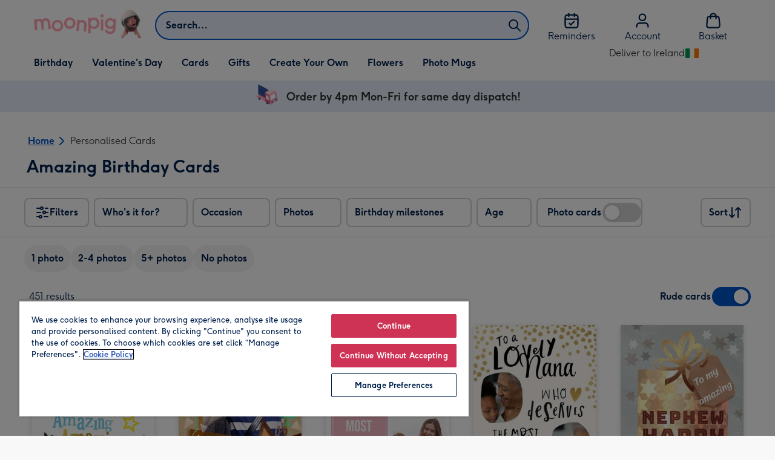

--- FILE ---
content_type: text/html; charset=utf-8
request_url: https://www.moonpig.com/ie/d/cards/amazing-birthday-cards/
body_size: 81556
content:
<!DOCTYPE html><html lang="en-IE" prefix="og: http://ogp.me/ns#"><head><meta charSet="utf-8" data-next-head=""/><meta name="viewport" content="width=device-width" data-next-head=""/><script src="https://cdn.speedcurve.com/js/lux.js?id=407819630" async="" defer="" crossorigin="anonymous"></script><script src="https://accounts.google.com/gsi/client" async="" defer=""></script><link rel="icon" type="image/x-icon" href="/favicon.ico" data-next-head=""/><meta property="og:image" content="https://static.web-explore.prod.moonpig.net/19fe6961a48f1c254a127b7e5e81f6e8c3a370eb/_next/static/images/logo-square-04593fba8ca36342991bde060fd4a2f9.png" data-next-head=""/><meta property="og:site_name" content="Moonpig" data-next-head=""/><meta http-equiv="x-ua-compatible" content="IE=edge" data-next-head=""/><meta name="msvalidate.01" content="EFEAA4EF6245A1C2FA69117AF91BDC43" data-next-head=""/><meta name="msapplication-TileColor" content="#dae7f1" data-next-head=""/><meta name="facebook-domain-verification" content="m1grp3yre854sblydf9igrph3ldzoc" data-next-head=""/><meta name="msapplication-TileImage" content="https://static.web-explore.prod.moonpig.net/19fe6961a48f1c254a127b7e5e81f6e8c3a370eb/_next/static/images/logo-square-win8-4a72f271249411239a555e23410eb701.png" data-next-head=""/><meta name="version" content="19fe6961a48f1c254a127b7e5e81f6e8c3a370eb" data-next-head=""/><meta content="6ynlpPuN0ok0-Oy8NELN7XktiFH-5iVAaoB7uIAdTUA" name="google-site-verification" data-next-head=""/><meta http-equiv="Content-Security-Policy" content="default-src &#x27;none&#x27;;font-src &#x27;self&#x27; data: *.gstatic.com *.hotjar.com *.hotjar.io *.intercomcdn.com dkdrawii0zqtg.cloudfront.net *.moonpig.com *.moonpig.net mnpg-customer-creations-storage-us-east-1-prod-assets.s3.amazonaws.com mnpg-customer-creations-storage-eu-west-1-prod-assets.s3.eu-west-1.amazonaws.com mnpg-customer-creations-storage-us-east-1-prod-assets.s3.us-east-1.amazonaws.com mnpg-customer-creations-storage-ap-southeast-2-prod-assets.s3.ap-southeast-2.amazonaws.com;connect-src &#x27;self&#x27; blob: sc-static.net *.adalyser.com *.adnxs.com *.adyen.com ak.sail-horizon.com api.sail-track.com api.sail-personalize.com *.bing.net *.bing.com *.clarity.ms const.uno *.cookielaw.org *.criteo.com *.criteo.net data: *.doubleclick.net *.facebook.com *.google-analytics.com *.google.co.uk google.com *.google.com *.google.com.au *.googleadservices.com *.googleapis.com *.googletagmanager.com *.googlesyndication.com *.mplat-ppcprotect.com *.hotjar.com:* *.hotjar.com *.hotjar.io *.hs-analytics.net *.hsappstatic.net *.hs-banner.com *.hscollectedforms.net *.hs-scripts.com *.hsadspixel.net *.hubspot.com *.intercom.io *.intercom-messenger.com *.onetrust.com *.pangle-ads.com *.paypal.com *.pinterest.com *.podscribe.com px.ads.linkedin.com *.reddit.com *.redditstatic.com *.rokt-api.com *.rokt.com *.rakuten *.sailthru.cloud *.sciencebehindecommerce.com *.snapchat.com *.snitcher.com *.sovendus.com *.sovendus-benefits.com *.speedcurve.com *.taboola.com *.teads.tv *.tiktok.com *.tiktokw.us *.trackjs.com *.trustpilot.com *.wepowerconnections.com wss://*.hotjar.com wss://*.intercom-messenger.com wss://*.intercom.io mnpg-design-api-us-east-1-prod-image-upload.s3.amazonaws.com mnpg-design-api-eu-west-1-prod-image-upload.s3.eu-west-1.amazonaws.com mnpg-design-sticker-ai-generator-eu-west-1-prod-store.s3.eu-west-1.amazonaws.com mnpg-design-api-us-east-1-prod-image-upload.s3.us-east-1.amazonaws.com mnpg-design-sticker-ai-generator-us-east-1-prod-store.s3.us-east-1.amazonaws.com mnpg-design-api-ap-southeast-2-prod-image-upload.s3.ap-southeast-2.amazonaws.com mnpg-design-sticker-ai-generator-ap-southeast-2-prod-store.s3.ap-southeast-2.amazonaws.com mnpg-media-assets-us-east-1-prod-uploaded.s3.amazonaws.com mnpg-media-assets-us-east-1-prod-converted.s3.amazonaws.com mnpg-media-assets-eu-west-1-prod-uploaded.s3.eu-west-1.amazonaws.com mnpg-media-assets-us-east-1-prod-uploaded.s3.us-east-1.amazonaws.com mnpg-media-assets-ap-southeast-2-prod-uploaded.s3.ap-southeast-2.amazonaws.com mnpg-media-assets-eu-west-1-prod-converted.s3.eu-west-1.amazonaws.com mnpg-media-assets-us-east-1-prod-converted.s3.us-east-1.amazonaws.com mnpg-media-assets-ap-southeast-2-prod-converted.s3.ap-southeast-2.amazonaws.com mnpg-business-api-eu-west-1-prod-recipient-upload.s3.eu-west-1.amazonaws.com mnpg-business-api-us-east-1-prod-recipient-upload.s3.us-east-1.amazonaws.com mnpg-business-api-ap-southeast-2-prod-recipient-upload.s3.ap-southeast-2.amazonaws.com mnpg-customer-creations-storage-us-east-1-prod-assets.s3.amazonaws.com mnpg-customer-creations-storage-eu-west-1-prod-assets.s3.eu-west-1.amazonaws.com mnpg-customer-creations-storage-us-east-1-prod-assets.s3.us-east-1.amazonaws.com mnpg-customer-creations-storage-ap-southeast-2-prod-assets.s3.ap-southeast-2.amazonaws.com *.mixpanel.com *.lunio.ai *.moonpig.com *.moonpig.net *.sail-horizon.com *.sail-personalize.com *.sail-track.com;frame-src &#x27;self&#x27; *.adyen.com *.adsrvr.org *.awin1.com *.criteo.com *.criteo.net *.doubleclick.net *.facebook.com *.googleadservices.com *.googlesyndication.com *.googletagmanager.com *.hotjar.com *.hotjar.io *.hubspot.com *.hubspot.net *.hs-sites.com *.hsforms.net *.hsforms.com *.intercom.io *.mplat-ppcprotect.com *.paypal.com *.paypalobjects.com *.pinterest.com *.pinterest.co.uk *.rakuten.com *.roeye.com *.sovendus-benefits.com *.snapchat.com *.stripe.com *.trustpilot.com *.wepowerconnections.com *.youtube.com *.zenaps.com;style-src &#x27;unsafe-inline&#x27; &#x27;self&#x27; *.adyen.com *.google.co.uk *.google.com *.googleapis.com *.googletagmanager.com *.paypal.com *.moonpig.com *.moonpig.net;img-src * data: blob:;script-src &#x27;self&#x27; &#x27;unsafe-inline&#x27; &#x27;unsafe-eval&#x27; d3dh5c7rwzliwm.cloudfront.net d32106rlhdcogo.cloudfront.net dgf0rw7orw6vf.cloudfront.net d34r8q7sht0t9k.cloudfront.net *.adalyser.com *.adnxs.com *.adyen.com *.adsrvr.org *.awin1.com ak.sail-horizon.com *.bing.net *.bing.com *.clarity.ms const.uno *.cookielaw.org *.criteo.com *.criteo.net *.doubleclick.net *.dwin1.com *.facebook.net *.google-analytics.com *.google.co.uk *.google.com *.google.com.au *.googleadservices.com *.googlesyndication.com *.googletagmanager.com *.googletagservices.com *.hs-analytics.net *.hsappstatic.net *.hs-banner.com *.hscollectedforms.net *.hs-scripts.com *.hsadspixel.net *.hubspot.com *.hotjar.com *.hotjar.io *.intercom.io *.intercomcdn.com *.mplat-ppcprotect.com *.onetrust.com *.pangle-ads.com *.paypal.com *.paypalobjects.com *.pinimg.com *.pinterest.com *.podscribe.com px.ads.linkedin.com *.quantserve.com *.quantcount.com *.rakuten.com *.reddit.com *.redditstatic.com *.rokt-api.com *.rokt.com *.roeyecdn.com sc-static.net *.sciencebehindecommerce.com *.snapchat.com snap.licdn.com *.sovendus.com *.snitcher.com *.speedcurve.com *.stape.io stapecdn.com *.stripe.com *.taboola.com *.teads.tv *.tiktok.com *.trustpilot.com unpkg.com *.usemessages.com *.wepowerconnections.com *.youtube.com *.zenaps.com *.moonpig.com *.moonpig.net *.sail-horizon.com *.sail-personalize.com *.sail-track.com;worker-src &#x27;self&#x27; *.googletagmanager.com ;child-src &#x27;self&#x27; *.googletagmanager.com ;media-src blob: mnpg-media-assets-us-east-1-prod-uploaded.s3.amazonaws.com mnpg-media-assets-us-east-1-prod-converted.s3.amazonaws.com mnpg-media-assets-eu-west-1-prod-uploaded.s3.eu-west-1.amazonaws.com mnpg-media-assets-us-east-1-prod-uploaded.s3.us-east-1.amazonaws.com mnpg-media-assets-ap-southeast-2-prod-uploaded.s3.ap-southeast-2.amazonaws.com mnpg-media-assets-eu-west-1-prod-converted.s3.eu-west-1.amazonaws.com mnpg-media-assets-us-east-1-prod-converted.s3.us-east-1.amazonaws.com mnpg-media-assets-ap-southeast-2-prod-converted.s3.ap-southeast-2.amazonaws.com *.moonpig.net videos.ctfassets.net" data-next-head=""/><link rel="canonical" href="https://www.moonpig.com/ie/d/cards/amazing-birthday-cards/" data-next-head=""/><link rel="next" href="https://www.moonpig.com/ie/d/cards/amazing-birthday-cards/?offset=24" data-next-head=""/><meta property="og:url" content="https://www.moonpig.com/ie/d/cards/amazing-birthday-cards/" data-next-head=""/><meta name="description" content="Amazing Birthday Cards. Personalise with photos and custom text." data-next-head=""/><meta property="og:title" content="Amazing Birthday Cards. Personalise with photos and custom text." data-next-head=""/><meta property="og:description" content="Amazing Birthday Cards. Personalise with photos and custom text." data-next-head=""/><meta property="og:locale" content="en-GB" data-next-head=""/><meta property="og:type" content="website" data-next-head=""/><meta data-testid="robots" name="robots" content="index, follow" data-next-head=""/><title data-next-head="">Amazing Birthday Cards | Moonpig</title><meta name="title" content="Amazing Birthday Cards | Moonpig" data-next-head=""/><script data-testid="gtm-script" data-next-head="">window.dataLayer = window.dataLayer || []; (function(w,d,s,l,i){w[l]=w[l]||[];w[l].push({'gtm.start':new Date().getTime(),event:'gtm.js'});var f=d.getElementsByTagName(s)[0],
    j=d.createElement(s);j.async=true;j.src=
    "/moonlog/7z9ujhogwghf.js?"+i;f.parentNode.insertBefore(j,f);
    })(window,document,'script','dataLayer','1i=DwxaMDMiRSdeOj0zNlZOHFtaSUZBCwZXER8QWQoABwQWAQBZBAAFTBUHF0pIAgcFCAQIEA%3D%3D%3D');
    </script><style>
      #nprogress,
      #nprogress .bar {
        position: fixed;
        z-index: 1031;
        top: 0;
        left: 0;
        width: 100%;
        height: 2px;
      }

      #nprogress {
        pointer-events: none;
        background: #f4f4f4
      }

      #nprogress .bar {
        box-shadow: 0 0 8px #ffa6b6;
        background: #ffa6b6;
      }
  </style><script>LUX=(function(){var a=("undefined"!==typeof(LUX)&&"undefined"!==typeof(LUX.gaMarks)?LUX.gaMarks:[]);var d=("undefined"!==typeof(LUX)&&"undefined"!==typeof(LUX.gaMeasures)?LUX.gaMeasures:[]);var j="LUX_start";var k=window.performance;var l=("undefined"!==typeof(LUX)&&LUX.ns?LUX.ns:(Date.now?Date.now():+(new Date())));if(k&&k.timing&&k.timing.navigationStart){l=k.timing.navigationStart}function f(){if(k&&k.now){return k.now()}var o=Date.now?Date.now():+(new Date());return o-l}function b(n){if(k){if(k.mark){return k.mark(n)}else{if(k.webkitMark){return k.webkitMark(n)}}}a.push({name:n,entryType:"mark",startTime:f(),duration:0});return}function m(p,t,n){if("undefined"===typeof(t)&&h(j)){t=j}if(k){if(k.measure){if(t){if(n){return k.measure(p,t,n)}else{return k.measure(p,t)}}else{return k.measure(p)}}else{if(k.webkitMeasure){return k.webkitMeasure(p,t,n)}}}var r=0,o=f();if(t){var s=h(t);if(s){r=s.startTime}else{if(k&&k.timing&&k.timing[t]){r=k.timing[t]-k.timing.navigationStart}else{return}}}if(n){var q=h(n);if(q){o=q.startTime}else{if(k&&k.timing&&k.timing[n]){o=k.timing[n]-k.timing.navigationStart}else{return}}}d.push({name:p,entryType:"measure",startTime:r,duration:(o-r)});return}function h(n){return c(n,g())}function c(p,o){for(i=o.length-1;i>=0;i--){var n=o[i];if(p===n.name){return n}}return undefined}function g(){if(k){if(k.getEntriesByType){return k.getEntriesByType("mark")}else{if(k.webkitGetEntriesByType){return k.webkitGetEntriesByType("mark")}}}return a}return{mark:b,measure:m,gaMarks:a,gaMeasures:d}})();LUX.ns=(Date.now?Date.now():+(new Date()));LUX.ac=[];LUX.cmd=function(a){LUX.ac.push(a)};LUX.init=function(){LUX.cmd(["init"])};LUX.send=function(){LUX.cmd(["send"])};LUX.addData=function(a,b){LUX.cmd(["addData",a,b])};LUX_ae=[];window.addEventListener("error",function(a){LUX_ae.push(a)});LUX_al=[];if("function"===typeof(PerformanceObserver)&&"function"===typeof(PerformanceLongTaskTiming)){var LongTaskObserver=new PerformanceObserver(function(c){var b=c.getEntries();for(var a=0;a<b.length;a++){var d=b[a];LUX_al.push(d)}});try{LongTaskObserver.observe({type:["longtask"]})}catch(e){}};</script><script>if(!window._AutofillCallbackHandler){window._AutofillCallbackHandler=function(){}}</script><noscript data-n-css=""></noscript><script defer="" crossorigin="anonymous" noModule="" src="https://static.web-explore.prod.moonpig.net/19fe6961a48f1c254a127b7e5e81f6e8c3a370eb/_next/static/chunks/polyfills-42372ed130431b0a.js"></script><script src="https://static.web-explore.prod.moonpig.net/19fe6961a48f1c254a127b7e5e81f6e8c3a370eb/_next/static/chunks/webpack-c05059066c19914a.js" defer="" crossorigin="anonymous"></script><script src="https://static.web-explore.prod.moonpig.net/19fe6961a48f1c254a127b7e5e81f6e8c3a370eb/_next/static/chunks/framework-e0ced118ac36904b.js" defer="" crossorigin="anonymous"></script><script src="https://static.web-explore.prod.moonpig.net/19fe6961a48f1c254a127b7e5e81f6e8c3a370eb/_next/static/chunks/main-7a3ede511787de2f.js" defer="" crossorigin="anonymous"></script><script src="https://static.web-explore.prod.moonpig.net/19fe6961a48f1c254a127b7e5e81f6e8c3a370eb/_next/static/chunks/pages/_app-195fd399a19133c0.js" defer="" crossorigin="anonymous"></script><script src="https://static.web-explore.prod.moonpig.net/19fe6961a48f1c254a127b7e5e81f6e8c3a370eb/_next/static/chunks/405-68c3f3f2af6da25a.js" defer="" crossorigin="anonymous"></script><script src="https://static.web-explore.prod.moonpig.net/19fe6961a48f1c254a127b7e5e81f6e8c3a370eb/_next/static/chunks/35-c59ce599b7505874.js" defer="" crossorigin="anonymous"></script><script src="https://static.web-explore.prod.moonpig.net/19fe6961a48f1c254a127b7e5e81f6e8c3a370eb/_next/static/chunks/397-3b90f8fb992650ee.js" defer="" crossorigin="anonymous"></script><script src="https://static.web-explore.prod.moonpig.net/19fe6961a48f1c254a127b7e5e81f6e8c3a370eb/_next/static/chunks/649-d29ac4331c898344.js" defer="" crossorigin="anonymous"></script><script src="https://static.web-explore.prod.moonpig.net/19fe6961a48f1c254a127b7e5e81f6e8c3a370eb/_next/static/chunks/317-5bf13213b1d60a22.js" defer="" crossorigin="anonymous"></script><script src="https://static.web-explore.prod.moonpig.net/19fe6961a48f1c254a127b7e5e81f6e8c3a370eb/_next/static/chunks/492-1d50d5aa01a394c6.js" defer="" crossorigin="anonymous"></script><script src="https://static.web-explore.prod.moonpig.net/19fe6961a48f1c254a127b7e5e81f6e8c3a370eb/_next/static/chunks/999-31ce2253857684ac.js" defer="" crossorigin="anonymous"></script><script src="https://static.web-explore.prod.moonpig.net/19fe6961a48f1c254a127b7e5e81f6e8c3a370eb/_next/static/chunks/6-5b364296f4866977.js" defer="" crossorigin="anonymous"></script><script src="https://static.web-explore.prod.moonpig.net/19fe6961a48f1c254a127b7e5e81f6e8c3a370eb/_next/static/chunks/pages/dynamic-160790e3b82b0721.js" defer="" crossorigin="anonymous"></script><script src="https://static.web-explore.prod.moonpig.net/19fe6961a48f1c254a127b7e5e81f6e8c3a370eb/_next/static/19fe6961a48f1c254a127b7e5e81f6e8c3a370eb/_buildManifest.js" defer="" crossorigin="anonymous"></script><script src="https://static.web-explore.prod.moonpig.net/19fe6961a48f1c254a127b7e5e81f6e8c3a370eb/_next/static/19fe6961a48f1c254a127b7e5e81f6e8c3a370eb/_ssgManifest.js" defer="" crossorigin="anonymous"></script><style data-styled="" data-styled-version="6.1.19">.lbAANc{background-color:#ffffff;padding:4px;}/*!sc*/
.kTDbCF{position:relative;}/*!sc*/
@media (min-width: 0em){.kTDbCF{padding-top:4px;padding-bottom:4px;}}/*!sc*/
@media (min-width: 75em){.kTDbCF{padding-top:16px;padding-bottom:8px;}}/*!sc*/
.WNxBt{width:100%;}/*!sc*/
@media (min-width: 0em){.WNxBt{margin-top:8px;margin-bottom:8px;}}/*!sc*/
@media (min-width: 75em){.WNxBt{margin-top:2px;margin-bottom:2px;}}/*!sc*/
.dvTPbw{flex-direction:column;align-items:center;}/*!sc*/
@media (min-width: 0em){.gJVEbw{margin-right:0;}}/*!sc*/
@media (min-width: 40em){.gJVEbw{margin-right:8px;}}/*!sc*/
.kPIBfB{display:none;}/*!sc*/
.fMapXE{background-color:#e6eefa;}/*!sc*/
@media (min-width: 0em){.fMapXE{padding-left:16px;padding-right:16px;}}/*!sc*/
@media (min-width: 40em){.fMapXE{padding-left:24px;padding-right:24px;}}/*!sc*/
.gmdKRP{justify-content:center;align-items:center;width:100%;padding-top:2px;padding-bottom:2px;}/*!sc*/
.coztQh{padding-right:4px;}/*!sc*/
.kugYYR{padding-right:8px;}/*!sc*/
.fuSPDc{border-bottom:1px solid;border-color:#e8e8e8;}/*!sc*/
@media (min-width: 0em){.idkJKm{padding-left:8px;padding-right:8px;}}/*!sc*/
@media (min-width: 75em){.idkJKm{padding-left:0;padding-right:0;}}/*!sc*/
.ekuPNg{margin-right:4px;margin-bottom:16px;}/*!sc*/
.bleSBr{align-items:center;}/*!sc*/
@media (min-width: 0em){.bleSBr{display:flex;}}/*!sc*/
@media (min-width: 40em){.bleSBr{display:flex;}}/*!sc*/
@media (min-width: 56.25em){.bleSBr{display:none;}}/*!sc*/
@media (min-width: 0em){.xZOuz{display:none;}}/*!sc*/
@media (min-width: 40em){.xZOuz{display:block;}}/*!sc*/
.eOnjwI{flex-direction:row;}/*!sc*/
.jVldOr{justify-content:space-between;}/*!sc*/
@media (min-width: 0em){.jVldOr{padding-right:16px;padding-left:20px;}}/*!sc*/
@media (min-width: 75em){.jVldOr{padding-right:0;padding-left:8px;}}/*!sc*/
.jsdMvO{margin-bottom:16px;}/*!sc*/
.klksmI{justify-content:center;align-items:center;}/*!sc*/
@media (min-width: 0em){.brLDAS{width:50%;}}/*!sc*/
@media (min-width: 25em){.brLDAS{width:50%;}}/*!sc*/
@media (min-width: 40em){.brLDAS{width:33.33333333333333%;}}/*!sc*/
@media (min-width: 56.25em){.brLDAS{width:25%;}}/*!sc*/
@media (min-width: 75em){.brLDAS{width:20%;}}/*!sc*/
@media (min-width: 102.5em){.brLDAS{width:20%;}}/*!sc*/
.byUwje{height:100%;}/*!sc*/
@media (min-width: 0em){.byUwje{padding:8px;}}/*!sc*/
@media (min-width: 25em){.byUwje{padding:12px;}}/*!sc*/
.ljtFur{color:#00204d;font-family:Moonpig,Arial,Sans-Serif;font-weight:normal;line-height:1.375rem;font-size:0.875rem;letter-spacing:0;paragraph-spacing:0;text-decoration:none;}/*!sc*/
.lkHvBU{margin-top:16px;margin-bottom:16px;}/*!sc*/
.bMUdlM{background-color:#f0f1f3;padding-top:32px;padding-bottom:32px;}/*!sc*/
.hMmPLC{gap:12px;}/*!sc*/
@media (min-width: 0em){.hMmPLC{width:100%;}}/*!sc*/
@media (min-width: 25em){.hMmPLC{width:50%;}}/*!sc*/
@media (min-width: 40em){.hMmPLC{width:25%;}}/*!sc*/
.cScwOb{background-color:#ffffff;}/*!sc*/
@media (min-width: 0em){.cScwOb{padding-top:20px;padding-bottom:8px;}}/*!sc*/
@media (min-width: 40em){.cScwOb{padding-top:32px;padding-bottom:48px;}}/*!sc*/
@media (min-width: 0em){.kDPpBC{width:100%;}}/*!sc*/
@media (min-width: 40em){.kDPpBC{width:50%;}}/*!sc*/
@media (min-width: 56.25em){.kDPpBC{width:33.33333333333333%;}}/*!sc*/
.bmgqVk{flex-direction:column;}/*!sc*/
.bzPked{align-items:center;color:#ffa6b6;min-height:48px;}/*!sc*/
.kjqblh{max-width:860px;margin-top:20px;}/*!sc*/
@media (min-width: 0em){.kjqblh{width:100%;}}/*!sc*/
@media (min-width: 40em){.kjqblh{width:50%;}}/*!sc*/
@media (min-width: 56.25em){.kjqblh{width:33.33333333333333%;}}/*!sc*/
data-styled.g1[id="sc-bRKDuR"]{content:"lbAANc,kTDbCF,bCZExY,WNxBt,dvTPbw,gJVEbw,kPIBfB,fMapXE,gmdKRP,coztQh,kugYYR,fuSPDc,idkJKm,ekuPNg,bleSBr,xZOuz,eOnjwI,jVldOr,jsdMvO,klksmI,brLDAS,byUwje,ljtFur,lkHvBU,bMUdlM,hMmPLC,cScwOb,kDPpBC,bmgqVk,bzPked,kjqblh,"}/*!sc*/
.dHAvLN{display:flex;}/*!sc*/
data-styled.g10[id="sc-kNOymR"]{content:"dHAvLN,"}/*!sc*/
.xwTZI{display:flex;gap:8px;}/*!sc*/
data-styled.g18[id="sc-kCuUfV"]{content:"xwTZI,"}/*!sc*/
.iUabFp{position:relative;align-self:center;width:1.5rem;height:1.5rem;}/*!sc*/
data-styled.g19[id="sc-dNdcvo"]{content:"iUabFp,"}/*!sc*/
.bIBwcU{position:relative;display:inline-flex;flex-direction:row;align-items:center;justify-content:center;min-height:48px;text-align:center;transition:background-color 150ms linear;cursor:pointer;border-radius:8px;box-shadow:0px 1px 4px 0px #00204d26;padding:12px;font-family:Moonpig,Arial,Sans-Serif;font-weight:700;line-height:1.5rem;font-size:1rem;letter-spacing:0;paragraph-spacing:0;text-decoration:none;transition:box-shadow 150ms linear;text-decoration-skip-ink:none;background-color:transparent;border:2px solid;border-color:transparent;color:#0054c8;box-shadow:0px 0px 0px 0px #000000;padding-left:0;padding-right:0;font-family:Moonpig,Arial,Sans-Serif;font-weight:700;line-height:1.5rem;font-size:1rem;letter-spacing:0;paragraph-spacing:0;text-decoration:underline;text-case:0;}/*!sc*/
.bIBwcU:disabled{cursor:not-allowed;border-color:#a3a3a3;color:#a3a3a3;background-color:#e8e8e8;}/*!sc*/
.bIBwcU:not(:disabled):hover{box-shadow:0px 3px 8px 0px #00034d26;}/*!sc*/
.bIBwcU:not(:disabled):active{box-shadow:0px 1px 4px 0px #00204d26;}/*!sc*/
@media (prefers-reduced-motion){.bIBwcU{transition:none;}}/*!sc*/
.bIBwcU:disabled{box-shadow:0px 0px 0px 0px #000000;}/*!sc*/
.bIBwcU:not(:disabled):focus{outline:transparent;box-shadow:0px 0px 0px 2px #FFFFFF,0px 0px 0px 5px #0054C8;}/*!sc*/
.bIBwcU:not(:disabled):focus:not(:focus-visible){box-shadow:0px 0px 0px 0px #000000;}/*!sc*/
.bIBwcU.loading{cursor:progress;color:#767676;}/*!sc*/
.bIBwcU:disabled{border:solid 2px transparent;background-color:transparent;}/*!sc*/
.bIBwcU:not(:disabled, .loading):hover,.bIBwcU:not(:disabled, .loading):focus{text-decoration-thickness:2px;}/*!sc*/
.bIBwcU:not(:disabled, .loading):hover{color:#004099;box-shadow:0px 0px 0px 0px #000000;}/*!sc*/
.bIBwcU:not(:disabled, .loading):focus{color:#0459d9;}/*!sc*/
.bIBwcU:not(:disabled, .loading):active{box-shadow:0px 0px 0px 0px #000000;}/*!sc*/
data-styled.g21[id="sc-gGKoUb"]{content:"bIBwcU,"}/*!sc*/
.bufbwN{position:relative;width:48px;height:48px;}/*!sc*/
.bufbwN::before{display:block;height:0;content:'';padding-bottom:100%;}/*!sc*/
.bufbwN img{display:block;}/*!sc*/
.bufbwN >:first-child:not(picture),.bufbwN >picture img{position:absolute;top:0;left:0;width:100%;height:100%;}/*!sc*/
.bufbwN >figure :first-child:not(picture),.bufbwN >figure picture img{position:absolute;top:0;left:0;width:100%;height:100%;}/*!sc*/
.wAwJE{position:relative;}/*!sc*/
.wAwJE::before{display:block;height:0;content:'';padding-bottom:133.33333333333331%;}/*!sc*/
.wAwJE img{display:block;}/*!sc*/
.wAwJE >:first-child:not(picture),.wAwJE >picture img{position:absolute;top:0;left:0;width:100%;height:100%;}/*!sc*/
.wAwJE >figure :first-child:not(picture),.wAwJE >figure picture img{position:absolute;top:0;left:0;width:100%;height:100%;}/*!sc*/
.iklMoE{position:relative;}/*!sc*/
.iklMoE::before{display:block;height:0;content:'';padding-bottom:100%;}/*!sc*/
.iklMoE img{display:block;}/*!sc*/
.iklMoE >:first-child:not(picture),.iklMoE >picture img{position:absolute;top:0;left:0;width:100%;height:100%;}/*!sc*/
.iklMoE >figure :first-child:not(picture),.iklMoE >figure picture img{position:absolute;top:0;left:0;width:100%;height:100%;}/*!sc*/
.bMOSXw{position:relative;}/*!sc*/
.bMOSXw::before{display:block;height:0;content:'';padding-bottom:141.7142857142857%;}/*!sc*/
.bMOSXw img{display:block;}/*!sc*/
.bMOSXw >:first-child:not(picture),.bMOSXw >picture img{position:absolute;top:0;left:0;width:100%;height:100%;}/*!sc*/
.bMOSXw >figure :first-child:not(picture),.bMOSXw >figure picture img{position:absolute;top:0;left:0;width:100%;height:100%;}/*!sc*/
.iujxVY{position:relative;}/*!sc*/
.iujxVY::before{display:block;height:0;content:'';padding-bottom:70.54545454545455%;}/*!sc*/
.iujxVY img{display:block;}/*!sc*/
.iujxVY >:first-child:not(picture),.iujxVY >picture img{position:absolute;top:0;left:0;width:100%;height:100%;}/*!sc*/
.iujxVY >figure :first-child:not(picture),.iujxVY >figure picture img{position:absolute;top:0;left:0;width:100%;height:100%;}/*!sc*/
data-styled.g24[id="sc-eqNDNG"]{content:"bufbwN,wAwJE,iklMoE,bMOSXw,iujxVY,"}/*!sc*/
.etbQrD{font-family:Moonpig,Arial,Sans-Serif;font-weight:300;line-height:1.5rem;font-size:1rem;letter-spacing:0;paragraph-spacing:0;text-decoration:none;}/*!sc*/
.kEZktE{font-family:Moonpig,Arial,Sans-Serif;font-weight:700;letter-spacing:0;}/*!sc*/
@media (min-width: 0em){.kEZktE{line-height:1.375rem;font-size:0.875rem;}}/*!sc*/
@media (min-width: 40em){.kEZktE{line-height:1.625rem;font-size:1.125rem;}}/*!sc*/
.eUjmgY{display:inline;color:#00204d;}/*!sc*/
@media (min-width: 0em){.eUjmgY{font-family:Moonpig,Arial,Sans-Serif;font-weight:700;line-height:1.75rem;font-size:1.25rem;letter-spacing:0;paragraph-spacing:0;text-decoration:none;}}/*!sc*/
@media (min-width: 40em){.eUjmgY{font-family:Moonpig,Arial,Sans-Serif;font-weight:700;line-height:2.25rem;font-size:1.75rem;letter-spacing:0;paragraph-spacing:0;text-decoration:none;}}/*!sc*/
.wwWvE{font-family:Moonpig,Arial,Sans-Serif;font-weight:700;line-height:1.5rem;font-size:1rem;letter-spacing:0;paragraph-spacing:0;text-decoration:none;}/*!sc*/
@media (min-width: 0em){.wwWvE{display:none;}}/*!sc*/
@media (min-width: 40em){.wwWvE{display:block;}}/*!sc*/
.kBfFDK{color:#00204d;padding-top:16px;padding-bottom:16px;font-family:Moonpig,Arial,Sans-Serif;font-weight:300;line-height:1.5rem;font-size:1rem;letter-spacing:0;paragraph-spacing:0;text-decoration:none;}/*!sc*/
.bzjiRt{color:#00204d;margin-bottom:12px;}/*!sc*/
@media (min-width: 0em){.bzjiRt{font-family:Moonpig,Arial,Sans-Serif;font-weight:700;line-height:1.625rem;font-size:1.125rem;letter-spacing:0;paragraph-spacing:0;text-decoration:none;}}/*!sc*/
@media (min-width: 40em){.bzjiRt{font-family:Moonpig,Arial,Sans-Serif;font-weight:700;line-height:1.75rem;font-size:1.25rem;letter-spacing:0;paragraph-spacing:0;text-decoration:none;}}/*!sc*/
.bzCsdP{color:#00204d;text-align:left;}/*!sc*/
@media (min-width: 0em){.bzCsdP{margin-bottom:8px;font-family:Moonpig,Arial,Sans-Serif;font-weight:700;line-height:1.625rem;font-size:1.125rem;letter-spacing:0;paragraph-spacing:0;text-decoration:none;}}/*!sc*/
@media (min-width: 40em){.bzCsdP{margin-bottom:12px;font-family:Moonpig,Arial,Sans-Serif;font-weight:700;line-height:1.75rem;font-size:1.25rem;letter-spacing:0;paragraph-spacing:0;text-decoration:none;}}/*!sc*/
.kpBDKn{margin-bottom:0;font-family:Moonpig,Arial,Sans-Serif;font-weight:300;line-height:1.375rem;font-size:0.875rem;letter-spacing:0;paragraph-spacing:0;text-decoration:none;}/*!sc*/
data-styled.g25[id="sc-fVHBlr"]{content:"etbQrD,kEZktE,eUjmgY,wwWvE,kBfFDK,bzjiRt,bzCsdP,kpBDKn,"}/*!sc*/
.bYEXwq{max-width:1200px;box-sizing:content-box;margin-left:auto;margin-right:auto;}/*!sc*/
@media (min-width: 75em){.bYEXwq{padding-left:24px;padding-right:24px;}}/*!sc*/
.bYEXwq >div{box-sizing:border-box;}/*!sc*/
.hcCDRE{padding-left:0;padding-right:0;max-width:1200px;box-sizing:content-box;margin-left:auto;margin-right:auto;}/*!sc*/
.hcCDRE >div{box-sizing:border-box;}/*!sc*/
.gUlJhj{max-width:1200px;box-sizing:content-box;margin-left:auto;margin-right:auto;}/*!sc*/
@media (min-width: 0em){.gUlJhj{padding-left:16px;padding-right:16px;}}/*!sc*/
@media (min-width: 40em){.gUlJhj{padding-left:24px;padding-right:24px;}}/*!sc*/
.gUlJhj >div{box-sizing:border-box;}/*!sc*/
data-styled.g26[id="sc-gLaqbQ"]{content:"bYEXwq,hcCDRE,gUlJhj,"}/*!sc*/
.bbZJWy{flex-shrink:0;flex-grow:0;}/*!sc*/
data-styled.g31[id="sc-kjwdDK"]{content:"bbZJWy,"}/*!sc*/
.gSLHpx{display:flex;justify-content:center;align-items:center;width:44px;height:44px;}/*!sc*/
data-styled.g32[id="sc-eVqvcJ"]{content:"gSLHpx,"}/*!sc*/
.jxlVfo{width:32px;aspect-ratio:1;display:flex;align-items:center;justify-content:center;border-radius:50%;color:#00204d;background-color:#ffffff;box-shadow:0px 8px 18px 0px #00204d26;}/*!sc*/
data-styled.g33[id="sc-bbbBoY"]{content:"jxlVfo,"}/*!sc*/
.dpTtmW{left:0;position:absolute;top:0;bottom:0;margin:auto 0;z-index:1;-webkit-tap-highlight-color:transparent;}/*!sc*/
.dpTtmW:disabled{visibility:hidden;}/*!sc*/
data-styled.g34[id="sc-cdmAjP"]{content:"dpTtmW,"}/*!sc*/
.fqUkzT{right:0;position:absolute;top:0;bottom:0;margin:auto 0;z-index:1;-webkit-tap-highlight-color:transparent;}/*!sc*/
.fqUkzT:disabled{visibility:hidden;}/*!sc*/
data-styled.g35[id="sc-jytpVa"]{content:"fqUkzT,"}/*!sc*/
.jvETzo{position:relative;padding-left:16px;padding-right:16px;}/*!sc*/
data-styled.g37[id="sc-pYNGo"]{content:"jvETzo,"}/*!sc*/
.kAWcCs{margin:0;padding-left:0;padding-right:0;padding-top:0;padding-bottom:0;display:flex;overflow-x:scroll;list-style-type:none;animation-duration:1000ms;animation-fill-mode:both;-webkit-overflow-scrolling:touch;scrollbar-width:none;}/*!sc*/
@media (prefers-reduced-motion: reduce){.kAWcCs{animation:none;}}/*!sc*/
@keyframes bounce{0%,20%,50%,80%,100%{transform:translateX(0);}40%{transform:translateX(-30px);}60%{transform:translateX(-15px);}}/*!sc*/
.kAWcCs::-webkit-scrollbar{display:none;}/*!sc*/
data-styled.g38[id="sc-cCVJLD"]{content:"kAWcCs,"}/*!sc*/
.kAayUm{width:100%;height:1px;border:none;border-radius:24px;background-color:#d1d1d1;}/*!sc*/
data-styled.g46[id="sc-kUouGy"]{content:"kAayUm,"}/*!sc*/
html{-webkit-font-smoothing:auto;-moz-osx-font-smoothing:auto;box-sizing:border-box;}/*!sc*/
*,*::before,*::after{box-sizing:inherit;}/*!sc*/
body{margin:0;color:#313131;background-color:#f8f8f9;font-family:Moonpig,Arial,Sans-Serif;font-weight:300;line-height:1.5rem;font-size:1rem;letter-spacing:0;paragraph-spacing:0;text-decoration:none;}/*!sc*/
strong{font-weight:700;}/*!sc*/
a{color:#0054c8;text-decoration:none;}/*!sc*/
a:hover{text-decoration:underline;}/*!sc*/
ol,ul{list-style:none;margin:0;padding:0;text-indent:0;}/*!sc*/
h1{font-family:Moonpig,Arial,Sans-Serif;font-weight:700;letter-spacing:0;}/*!sc*/
@media (min-width: 0em){h1{line-height:2.25rem;font-size:1.75rem;}}/*!sc*/
@media (min-width: 40em){h1{line-height:3rem;font-size:2.5rem;}}/*!sc*/
h2{font-family:Moonpig,Arial,Sans-Serif;font-weight:700;letter-spacing:0;}/*!sc*/
@media (min-width: 0em){h2{line-height:2rem;font-size:1.5rem;}}/*!sc*/
@media (min-width: 40em){h2{line-height:2.5rem;font-size:2rem;}}/*!sc*/
h3{font-family:Moonpig,Arial,Sans-Serif;font-weight:700;letter-spacing:0;}/*!sc*/
@media (min-width: 0em){h3{line-height:1.75rem;font-size:1.25rem;}}/*!sc*/
@media (min-width: 40em){h3{line-height:2.25rem;font-size:1.75rem;}}/*!sc*/
h1,h2,h3,h4,h5,p{margin:0 0 1rem 0;}/*!sc*/
button{border:0;border-radius:0;margin:0;padding:0;background:transparent;}/*!sc*/
button:not(:disabled){cursor:pointer;}/*!sc*/
@font-face{font-family:Moonpig;font-weight:300;font-style:normal;src:url(https://www.moonpig.com/static/fonts/moonpig-light.woff2) format('woff2'),url(https://www.moonpig.com/static/fonts/moonpig-light.woff) format('woff');font-display:fallback;}/*!sc*/
@font-face{font-family:Moonpig;font-weight:500;font-style:normal;src:url(https://www.moonpig.com/static/fonts/moonpig-regular.woff2) format('woff2'),url(https://www.moonpig.com/static/fonts/moonpig-regular.woff) format('woff');font-display:fallback;}/*!sc*/
@font-face{font-family:Moonpig;font-weight:700;font-style:normal;src:url(https://www.moonpig.com/static/fonts/moonpig-bold.woff2) format('woff2'),url(https://www.moonpig.com/static/fonts/moonpig-bold.woff) format('woff');font-display:fallback;}/*!sc*/
data-styled.g47[id="sc-global-YtBvD1"]{content:"sc-global-YtBvD1,"}/*!sc*/
.LVceO{display:flex;flex-wrap:wrap;justify-content:right;margin-left:0;margin-bottom:0;}/*!sc*/
.LVceO >*{padding-left:0;padding-bottom:0;}/*!sc*/
.cOklQB{display:flex;flex-wrap:wrap;}/*!sc*/
@media (min-width: 0em){.cOklQB{margin-left:-8px;margin-bottom:-8px;}}/*!sc*/
@media (min-width: 40em){.cOklQB{margin-left:-16px;margin-bottom:-16px;}}/*!sc*/
@media (min-width: 0em){.cOklQB >*{padding-left:8px;padding-bottom:8px;}}/*!sc*/
@media (min-width: 40em){.cOklQB >*{padding-left:16px;padding-bottom:16px;}}/*!sc*/
.kYJtDF{display:flex;flex-wrap:wrap;margin-left:-12px;margin-bottom:-32px;}/*!sc*/
.kYJtDF >*{padding-left:12px;padding-bottom:32px;}/*!sc*/
.iTODD{display:flex;flex-wrap:wrap;justify-content:left;margin-bottom:0;}/*!sc*/
@media (min-width: 0em){.iTODD{margin-left:0;}}/*!sc*/
@media (min-width: 40em){.iTODD{margin-left:-12px;}}/*!sc*/
.iTODD >*{padding-bottom:0;}/*!sc*/
@media (min-width: 0em){.iTODD >*{padding-left:0;}}/*!sc*/
@media (min-width: 40em){.iTODD >*{padding-left:12px;}}/*!sc*/
.gRNXhT{display:flex;flex-wrap:wrap;justify-content:start;align-items:center;order:0;margin-bottom:-8px;}/*!sc*/
@media (min-width: 0em){.gRNXhT{margin-left:-4px;}}/*!sc*/
@media (min-width: 40em){.gRNXhT{margin-left:-8px;}}/*!sc*/
.gRNXhT >*{padding-bottom:8px;}/*!sc*/
@media (min-width: 0em){.gRNXhT >*{padding-left:4px;}}/*!sc*/
@media (min-width: 40em){.gRNXhT >*{padding-left:8px;}}/*!sc*/
.hiUwRn{display:flex;flex-wrap:wrap;justify-content:start;align-items:center;order:0;margin-bottom:-8px;}/*!sc*/
@media (min-width: 0em){.hiUwRn{margin-left:-8px;}}/*!sc*/
@media (min-width: 40em){.hiUwRn{margin-left:-12px;}}/*!sc*/
.hiUwRn >*{padding-bottom:8px;}/*!sc*/
@media (min-width: 0em){.hiUwRn >*{padding-left:8px;}}/*!sc*/
@media (min-width: 40em){.hiUwRn >*{padding-left:12px;}}/*!sc*/
.hYvrzh{display:flex;flex-wrap:wrap;justify-content:start;align-items:center;order:0;margin-left:-12px;margin-bottom:-8px;}/*!sc*/
.hYvrzh >*{padding-left:12px;padding-bottom:8px;}/*!sc*/
data-styled.g49[id="sc-bjMIFn"]{content:"LVceO,cOklQB,kYJtDF,iTODD,gRNXhT,hiUwRn,hYvrzh,"}/*!sc*/
.khPBGl{border-radius:8px;padding:4px;transition:box-shadow 150ms linear;}/*!sc*/
@media (prefers-reduced-motion){.khPBGl{transition:none;}}/*!sc*/
.khPBGl:disabled{box-shadow:0px 0px 0px 0px #000000;}/*!sc*/
.khPBGl:not(:disabled):focus{outline:transparent;box-shadow:0px 0px 0px 2px #FFFFFF,0px 0px 0px 5px #0054C8;}/*!sc*/
.khPBGl:not(:disabled):focus:not(:focus-visible){box-shadow:0px 0px 0px 0px #000000;}/*!sc*/
data-styled.g50[id="sc-dClGHI"]{content:"khPBGl,"}/*!sc*/
.kprrJK{border:1px solid;border-color:#e8e8e8;border-radius:40px;display:flex;justify-content:center;align-items:center;background-color:#ffffff;box-shadow:0px 3px 8px 0px #00034d26;width:40px;height:40px;}/*!sc*/
.kprrJK:hover,.kprrJK:active{background-color:#f0f1f3;}/*!sc*/
.kprrJK.is-toggled:hover,.kprrJK.is-toggled:active{background-color:#fde7e5;}/*!sc*/
data-styled.g51[id="sc-fhfEft"]{content:"kprrJK,"}/*!sc*/
.eWtDKl{width:1.5rem;height:1.5rem;--spring-easing:linear(
    0,
    0.0114 0.7%,
    0.044,
    0.095 2.1%,
    0.176 3%,
    0.347 4.4%,
    0.889 8.3%,
    1.121 10.4%,
    1.2699 12%,
    1.309 13.5%,
    1.333 15.3%,
    1.326 16.2%,
    1.285 17.8%,
    1.218 19.5%,
    1.037 23.5%,
    0.955 25.7%,
    0.91 28%,
    0.89 29.7%,
    0.8937 31.8%,
    0.921 34.3%,
    0.982 38.2%,
    1.007 40.2%,
    1.033 44.7%,
    1.033 47.8%,
    0.998 55.4%,
    0.988 62.9%,
    1.001 70.4%,
    1.004 74.5%,
    1 89%,
    1 99.96%
  );--spring-duration:1.2s;}/*!sc*/
.eWtDKl svg{transition:transform var(--spring-duration) var(--spring-easing);transform:scale(1);}/*!sc*/
.eWtDKl path{stroke-width:2px;stroke:#00204d;fill-opacity:0;transition:stroke 100ms ease-in-out,fill 100ms ease-in-out,fill-opacity 100ms ease-in-out;}/*!sc*/
.eWtDKl.is-toggled path{stroke:#ce3356;fill:#ce3356;fill-opacity:1;}/*!sc*/
.eWtDKl.is-pressed svg{transform:scale(0.7);}/*!sc*/
data-styled.g52[id="sc-bAehkN"]{content:"eWtDKl,"}/*!sc*/
.femdlp{position:absolute;overflow:hidden;clip:rect(0 0 0 0);height:1px;width:1px;margin:-1px;padding:0;border:0;}/*!sc*/
data-styled.g61[id="sc-fOOuSg"]{content:"femdlp,"}/*!sc*/
.hplIgb{background-color:#f9c406;color:#00204d;display:inline-flex;align-items:center;justify-content:center;word-break:break-word;text-align:center;border-radius:16px;gap:4px;padding-top:4px;padding-bottom:4px;padding-left:12px;padding-right:12px;font-weight:normal;}/*!sc*/
data-styled.g76[id="sc-bBhMX"]{content:"hplIgb,"}/*!sc*/
.dHTgfE{position:relative;display:inline-flex;flex-direction:row;align-items:center;justify-content:center;min-height:48px;text-align:center;transition:background-color 150ms linear;cursor:pointer;border-radius:8px;box-shadow:0px 1px 4px 0px #00204d26;padding:12px;font-family:Moonpig,Arial,Sans-Serif;font-weight:700;line-height:1.5rem;font-size:1rem;letter-spacing:0;paragraph-spacing:0;text-decoration:none;transition:box-shadow 150ms linear;border:2px solid;border-color:#0054c8;color:#ffffff;background-color:#0054c8;}/*!sc*/
.dHTgfE:disabled{cursor:not-allowed;border-color:#a3a3a3;color:#a3a3a3;background-color:#e8e8e8;}/*!sc*/
.dHTgfE:not(:disabled):hover{box-shadow:0px 3px 8px 0px #00034d26;}/*!sc*/
.dHTgfE:not(:disabled):active{box-shadow:0px 1px 4px 0px #00204d26;}/*!sc*/
@media (prefers-reduced-motion){.dHTgfE{transition:none;}}/*!sc*/
.dHTgfE:disabled{box-shadow:0px 0px 0px 0px #000000;}/*!sc*/
.dHTgfE:not(:disabled):focus{outline:transparent;box-shadow:0px 0px 0px 2px #FFFFFF,0px 0px 0px 5px #0054C8;}/*!sc*/
.dHTgfE:not(:disabled):focus:not(:focus-visible){box-shadow:0px 0px 0px 0px #000000;}/*!sc*/
.dHTgfE.loading{text-decoration:none;cursor:progress;border-color:#a3a3a3;color:#767676;background-color:#e8e8e8;}/*!sc*/
.dHTgfE:not(:disabled, .loading):hover,.dHTgfE:not(:disabled, .loading):focus{text-decoration:none;}/*!sc*/
.dHTgfE:not(:disabled, .loading):hover{border-color:#004099;background-color:#004099;}/*!sc*/
.dHTgfE:not(:disabled, .loading):focus{border-color:#0459d9;background-color:#0459d9;}/*!sc*/
.dHTgfE:not(:disabled, .loading):active{border-color:#0459d9;background-color:#0459d9;}/*!sc*/
data-styled.g80[id="sc-eEHciv"]{content:"dHTgfE,"}/*!sc*/
.bHwSQV{position:absolute;top:0;left:0;z-index:-1;}/*!sc*/
.bHwSQV:focus{z-index:1001;}/*!sc*/
data-styled.g118[id="sc-xKhEK"]{content:"bHwSQV,"}/*!sc*/
.cPKuLN{position:relative;top:0;left:0;right:0;z-index:1000;}/*!sc*/
@media (min-width: 75em){.cPKuLN{padding-right:var(--removed-body-scroll-bar-size, 0px);}.cPKuLN.is-sticky{position:sticky;}}/*!sc*/
.cPKuLN::before{position:absolute;top:0;right:0;bottom:0;left:0;box-shadow:0 0 16px rgba(0, 0, 0, 0.3);opacity:0;content:'';transition:opacity 200ms;}/*!sc*/
.cPKuLN.has-shadow::before{opacity:1;}/*!sc*/
data-styled.g119[id="sc-eTCgfj"]{content:"cPKuLN,"}/*!sc*/
.ifoWge{border-bottom:2px solid #f8f8f9;background-color:#ffffff;}/*!sc*/
data-styled.g120[id="sc-fmLCLE"]{content:"ifoWge,"}/*!sc*/
.gAWUif{display:flex;flex-direction:column;justify-content:end;align-items:center;min-width:40px;height:50px;text-indent:-999px;line-height:0;}/*!sc*/
@media (min-width: 40em){.gAWUif{flex-direction:row;position:absolute;top:8px;left:4px;height:44px;border:2px solid;border-radius:8px;border-color:#00204d;padding-left:8px;padding-right:8px;margin-left:16px;}.gAWUif:focus{outline:2px solid #0054c8;outline-offset:4px;}}/*!sc*/
.gAWUif .line{background-color:#00204d;position:relative;display:block;width:18px;height:2px;margin:5px auto 5px;border-radius:2px;transition:transform 200ms,opacity 200ms;user-select:none;}/*!sc*/
.gAWUif .text{text-indent:0;color:#00204d;font-family:Moonpig,Arial,Sans-Serif;font-weight:300;line-height:1.375rem;font-size:0.875rem;letter-spacing:0;paragraph-spacing:0;text-decoration:none;}/*!sc*/
@media (min-width: 40em){.gAWUif .text{font-family:Moonpig,Arial,Sans-Serif;font-weight:700;line-height:1.5rem;font-size:1rem;letter-spacing:0;paragraph-spacing:0;text-decoration:none;}}/*!sc*/
data-styled.g123[id="sc-cMuefe"]{content:"gAWUif,"}/*!sc*/
.fZHzqp{display:flex;justify-content:center;font-size:0;}/*!sc*/
@media (min-width: 75em){.fZHzqp{display:none;}}/*!sc*/
data-styled.g124[id="sc-eJvlPh"]{content:"fZHzqp,"}/*!sc*/
.iAaIcb{display:inline-block;color:inherit;border-radius:4px;padding-top:4px;padding-bottom:4px;font-family:Moonpig,Arial,Sans-Serif;font-weight:300;line-height:1.375rem;font-size:0.875rem;letter-spacing:0;paragraph-spacing:0;text-decoration:none;}/*!sc*/
.iAaIcb.is-active,.iAaIcb:hover,.iAaIcb:focus{color:#0054c8;text-decoration:none;}/*!sc*/
.iAaIcb.is-active span,.iAaIcb:hover span,.iAaIcb:focus span{background-image:linear-gradient(
        to right,
        #0054c8 0%,
        #0054c8 100%
      );background-repeat:repeat-x;background-position:0 100%;background-size:100% 2px;}/*!sc*/
data-styled.g125[id="sc-gDzyrw"]{content:"iAaIcb,"}/*!sc*/
.dUKUfT{display:none;}/*!sc*/
.dUKUfT::before,.dUKUfT::after{position:absolute;z-index:1;top:0;bottom:-2px;width:1.875rem;content:' ';}/*!sc*/
.dUKUfT::before{left:0;transform:skewX(-45deg);}/*!sc*/
.dUKUfT::after{right:0;transform:skewX(45deg);}/*!sc*/
data-styled.g147[id="sc-bUAJAs"]{content:"dUKUfT,"}/*!sc*/
.buiIcC{position:relative;color:#00204d;}/*!sc*/
.buiIcC.primary-link{padding-left:16px;padding-right:16px;padding-top:12px;padding-bottom:12px;font-family:Moonpig,Arial,Sans-Serif;font-weight:700;line-height:1.5rem;font-size:1rem;letter-spacing:0;paragraph-spacing:0;text-decoration:none;width:100%;outline:none;}/*!sc*/
@media (min-width: 75em){.buiIcC.primary-link{padding:16px;}.buiIcC.primary-link::before{position:absolute;top:100%;left:0;right:0;height:2px;content:' ';}}/*!sc*/
@media (max-width: 74.99em){.buiIcC.primary-link.is-active>span{background-image:none;}}/*!sc*/
data-styled.g148[id="sc-fdbPbf"]{content:"buiIcC,"}/*!sc*/
.eaXSye{position:relative;}/*!sc*/
@media (max-width: 74.99em){.eaXSye{border-bottom:2px solid #f8f8f9;cursor:pointer;}}/*!sc*/
.eaXSye:hover{color:#0054c8;}/*!sc*/
data-styled.g149[id="sc-gJUwzu"]{content:"eaXSye,"}/*!sc*/
@media (min-width: 75em){.hdqGEQ.is-active,.hdqGEQ:focus,.hdqGEQ .focus-visible{outline:2px solid #0054c8;}.hdqGEQ .focus-visible+a{color:#0054c8;}}/*!sc*/
.hdqGEQ:hover .sc-bUAJAs{display:block;}/*!sc*/
data-styled.g150[id="sc-bEXoF"]{content:"hdqGEQ,"}/*!sc*/
.kmZbYJ{position:absolute;top:0;bottom:0;left:0;z-index:1;display:block;width:100%;color:transparent;}/*!sc*/
@media (max-width: 74.99em){.kmZbYJ{cursor:pointer;}}/*!sc*/
@media (min-width: 75em){.kmZbYJ{border-radius:4px;z-index:-1;}.kmZbYJ:focus{z-index:1;}}/*!sc*/
data-styled.g151[id="sc-bIxEMU"]{content:"kmZbYJ,"}/*!sc*/
.iEpiUN{position:absolute;top:50%;right:12px;width:28px;height:28px;transform:translateY(-50%);}/*!sc*/
@media (min-width: 75em){.iEpiUN{display:none;}}/*!sc*/
data-styled.g152[id="sc-eoPBRc"]{content:"iEpiUN,"}/*!sc*/
.cSuiaz{display:flex;justify-content:center;height:100%;background-color:#ffffff;}/*!sc*/
@media (max-width: 74.99em){.cSuiaz{overflow-y:auto;overflow-x:hidden;flex-direction:column;justify-content:flex-start;width:320px;transition:transform 200ms cubic-bezier(0.33, 0.35, 0.14, 0.99);transform:translateX(-100%);}.cSuiaz.is-open{transform:translateX(0);}}/*!sc*/
data-styled.g154[id="sc-JQDoe"]{content:"cSuiaz,"}/*!sc*/
@media (min-width: 75em){.hRKsDo{position:fixed;bottom:0;left:0;z-index:-1;right:9999px;background-color:rgba(0, 0, 0, 0.25);opacity:0;transition:opacity 200ms,right 0ms 200ms;}.hRKsDo.is-open{opacity:1;right:0;transition:opacity 200ms,right 0ms 0ms;}}/*!sc*/
data-styled.g155[id="sc-ffIBOD"]{content:"hRKsDo,"}/*!sc*/
.hEVneb{position:absolute;top:0;bottom:0;left:0;width:100%;outline:none;background-color:rgba(0, 0, 0, 0.25);transition:opacity 200ms;}/*!sc*/
@media (min-width: 75em){.hEVneb{display:none;}}/*!sc*/
data-styled.g156[id="sc-eNLTQs"]{content:"hEVneb,"}/*!sc*/
@media (min-width: 75em){.ehDKZb{margin-bottom:-16px;}}/*!sc*/
@media (max-width: 74.99em){.ehDKZb{position:absolute;top:74px;left:-100vw;height:0px;width:100vw;overflow:hidden;transition-delay:200ms;}}/*!sc*/
@media (max-width: 74.99em){.ehDKZb.is-open{left:0;transition-delay:0ms;}}/*!sc*/
data-styled.g157[id="sc-jjDSqR"]{content:"ehDKZb,"}/*!sc*/
.dIZZJm{position:static;}/*!sc*/
@media (min-width: 40em){.dIZZJm{position:absolute;top:0;bottom:0;left:0;}}/*!sc*/
@media (min-width: 75em){.dIZZJm{position:relative;display:flex;justify-content:start;}}/*!sc*/
data-styled.g158[id="sc-biMVnu"]{content:"dIZZJm,"}/*!sc*/
.sWdnA{position:relative;display:flex;justify-content:center;align-items:center;}/*!sc*/
data-styled.g159[id="sc-fEETNT"]{content:"sWdnA,"}/*!sc*/
.fzktVp{color:#00204d;}/*!sc*/
.fzktVp:not(:disabled):hover{color:#ce3356;}/*!sc*/
.fzktVp:not(:disabled):active{color:#0054c8;}/*!sc*/
.fzktVp:not(:disabled):focus{color:#0054c8;}/*!sc*/
.fzktVp:not(:disabled):focus:hover{color:#ce3356;}/*!sc*/
data-styled.g160[id="sc-eBIPcU"]{content:"fzktVp,"}/*!sc*/
.FHQTb{display:flex;width:100%;top:4px;right:4px;}/*!sc*/
@media (min-width: 40em){.FHQTb{position:relative;}}/*!sc*/
data-styled.g162[id="sc-hndUf"]{content:"FHQTb,"}/*!sc*/
.iiANZp{flex:1;align-items:center;justify-content:center;min-width:48px;position:relative;color:#00204d;padding-left:8px;padding-right:8px;}/*!sc*/
.iiANZp .text{font-family:Moonpig,Arial,Sans-Serif;font-weight:300;line-height:1.375rem;font-size:0.875rem;letter-spacing:0;paragraph-spacing:0;text-decoration:none;}/*!sc*/
@media (min-width: 40em){.iiANZp .text{font-family:Moonpig,Arial,Sans-Serif;font-weight:300;line-height:1.5rem;font-size:1rem;letter-spacing:0;paragraph-spacing:0;text-decoration:none;}}/*!sc*/
.iiANZp:hover{cursor:pointer;text-decoration:none;color:#ce3356;}/*!sc*/
.iiANZp:hover button{color:#ce3356;}/*!sc*/
data-styled.g163[id="sc-cbrqwu"]{content:"iiANZp,"}/*!sc*/
.jTtkgT{display:flex;flex:1;align-items:center;justify-content:center;min-width:48px;position:relative;color:#00204d;padding-left:8px;padding-right:8px;}/*!sc*/
.jTtkgT::after{border-radius:50%;color:white;background-color:#c22f50;position:absolute;top:0;left:50%;min-width:20px;text-align:center;height:20px;line-height:20px;}/*!sc*/
@media (min-width: 0em){.jTtkgT::after{font-family:Moonpig,Arial,Sans-Serif;font-weight:700;line-height:1.375rem;font-size:0.875rem;letter-spacing:0;paragraph-spacing:0;text-decoration:none;}}/*!sc*/
@media (min-width: 40em){.jTtkgT::after{font-family:Moonpig,Arial,Sans-Serif;font-weight:300;line-height:1.375rem;font-size:0.875rem;letter-spacing:0;paragraph-spacing:0;text-decoration:none;}}/*!sc*/
.jTtkgT:focus{color:#0054c8;}/*!sc*/
.jTtkgT:hover{text-decoration:none;color:#ce3356;}/*!sc*/
.jTtkgT .text{font-family:Moonpig,Arial,Sans-Serif;font-weight:300;line-height:1.375rem;font-size:0.875rem;letter-spacing:0;paragraph-spacing:0;text-decoration:none;}/*!sc*/
@media (min-width: 40em){.jTtkgT .text{font-family:Moonpig,Arial,Sans-Serif;font-weight:300;line-height:1.5rem;font-size:1rem;letter-spacing:0;paragraph-spacing:0;text-decoration:none;}}/*!sc*/
data-styled.g164[id="sc-dYsygx"]{content:"jTtkgT,"}/*!sc*/
.ixeyTC{display:flex;align-items:center;gap:8px;color:inherit;font-family:inherit;font-size:1rem;padding-left:16px;padding-right:16px;}/*!sc*/
@media (min-width: 0em){.ixeyTC{padding-top:8px;padding-bottom:8px;font-family:Moonpig,Arial,Sans-Serif;font-weight:300;line-height:1.375rem;font-size:0.875rem;letter-spacing:0;paragraph-spacing:0;text-decoration:none;}}/*!sc*/
@media (min-width: 40em){.ixeyTC{padding-top:12px;padding-bottom:12px;font-family:Moonpig,Arial,Sans-Serif;font-weight:300;line-height:1.5rem;font-size:1rem;letter-spacing:0;paragraph-spacing:0;text-decoration:none;}}/*!sc*/
@media (min-width: 75em){.ixeyTC{padding-top:0;padding-bottom:0;}}/*!sc*/
data-styled.g214[id="sc-fRGMHx"]{content:"ixeyTC,"}/*!sc*/
.dwlQOE{width:24px;height:24px;}/*!sc*/
@media (min-width: 40em){.dwlQOE{display:none;}}/*!sc*/
data-styled.g215[id="sc-cVmcbw"]{content:"dwlQOE,"}/*!sc*/
.kUUXBd{isolation:isolate;}/*!sc*/
data-styled.g216[id="sc-gKWOzz"]{content:"kUUXBd,"}/*!sc*/
.fqanXt{display:grid;grid-template-columns:repeat(24, 1fr);width:100%;row-gap:8px;grid-template-areas:'logo storeLocator' 'menu    utilities' 'search     search';}/*!sc*/
@media (min-width: 40em){.fqanXt{grid-template-areas:'menu   logo      utilities' 'search search storeLocator' '.      .                 .';}}/*!sc*/
@media (min-width: 75em){.fqanXt{grid-template-areas:'logo search  utilities' 'menu menu storeLocator' '.    .               .';}}/*!sc*/
data-styled.g217[id="sc-dOCdTy"]{content:"fqanXt,"}/*!sc*/
.kkQARd{z-index:6;position:relative;grid-area:logo;grid-column:1/span 8;padding-left:16px;}/*!sc*/
@media (min-width: 40em){.kkQARd{margin-left:104px;grid-column:1/span 14;margin-top:4px;}}/*!sc*/
@media (min-width: 75em){.kkQARd{margin-left:0;margin-top:0;grid-column:1/span 4;}}/*!sc*/
data-styled.g218[id="sc-eUxDpt"]{content:"kkQARd,"}/*!sc*/
.gNBYVD{grid-area:storeLocator;grid-column:9/span 16;display:flex;justify-content:end;}/*!sc*/
@media (min-width: 40em){.gNBYVD{grid-column:17/span 8;}}/*!sc*/
@media (min-width: 56.25em){.gNBYVD{grid-column:19/span 6;}}/*!sc*/
@media (min-width: 75em){.gNBYVD{grid-column:20/span 5;align-items:end;}}/*!sc*/
data-styled.g219[id="sc-bYcSJs"]{content:"gNBYVD,"}/*!sc*/
.jpMGHZ{grid-area:menu;grid-column:1/span 6;}/*!sc*/
@media (min-width: 40em){.jpMGHZ{grid-column:1/span 0;}}/*!sc*/
@media (min-width: 75em){.jpMGHZ{grid-column:1/span 19;}}/*!sc*/
data-styled.g220[id="sc-hUZldv"]{content:"jpMGHZ,"}/*!sc*/
.gBkqGV{grid-area:utilities;display:flex;justify-content:end;grid-column:7/span 18;}/*!sc*/
@media (min-width: 40em){.gBkqGV{grid-column:13/span 12;}}/*!sc*/
@media (min-width: 56.25em){.gBkqGV{grid-column:16/span 9;}}/*!sc*/
@media (min-width: 75em){.gBkqGV{grid-column:18/span 7;}}/*!sc*/
data-styled.g221[id="sc-eYEAxu"]{content:"gBkqGV,"}/*!sc*/
.cuAMNc{grid-area:search;grid-column:1/span 24;padding-left:16px;padding-right:16px;}/*!sc*/
@media (min-width: 40em){.cuAMNc{grid-column:1/span 16;}}/*!sc*/
@media (min-width: 56.25em){.cuAMNc{grid-column:1/span 18;}}/*!sc*/
@media (min-width: 75em){.cuAMNc{grid-column:5/span 13;}}/*!sc*/
data-styled.g222[id="sc-ixyMIc"]{content:"cuAMNc,"}/*!sc*/
.ldTVNY{display:block;height:32px;width:100%;color:#ffa6b6;}/*!sc*/
@media (min-width: 75em){.ldTVNY{height:100%;}}/*!sc*/
data-styled.g225[id="sc-knMmLf"]{content:"ldTVNY,"}/*!sc*/
.goIBso{display:none;}/*!sc*/
@media (min-width: 75em){.goIBso{height:100%;display:block;}}/*!sc*/
data-styled.g226[id="sc-hApDpY"]{content:"goIBso,"}/*!sc*/
.fkRoRr{display:flex;max-width:128px;width:25vw;height:40px;align-items:center;}/*!sc*/
@media (min-width: 75em){.fkRoRr{max-width:200px;height:48px;width:100%;}}/*!sc*/
data-styled.g227[id="sc-esUyCF"]{content:"fkRoRr,"}/*!sc*/
.jVOvXi{border:2px solid;border-color:#0054c8;border-radius:24px;color:#00204d;background-color:#e6eefa;padding-top:8px;padding-bottom:8px;padding-left:16px;margin:0;font-family:Moonpig,Arial,Sans-Serif;font-weight:bold;line-height:1.5rem;font-size:1rem;letter-spacing:0;paragraph-spacing:0;text-decoration:none;display:block;width:100%;min-height:48px;position:absolute;z-index:2;}/*!sc*/
.jVOvXi::-ms-clear{display:none;}/*!sc*/
.jVOvXi::-webkit-search-decoration,.jVOvXi::-webkit-search-cancel-button,.jVOvXi::-webkit-search-results-button,.jVOvXi::-webkit-search-results-decoration{-webkit-appearance:none;}/*!sc*/
.jVOvXi::placeholder{color:#00204d;}/*!sc*/
.jVOvXi:focus{border:3px solid;border-color:#0054c8;color:#00204d;outline:transparent;}/*!sc*/
.jVOvXi.is-active{border:3px solid;border-color:#0054c8;color:#00204d;background-color:#e6eefa;padding-right:96px;}/*!sc*/
.jVOvXi.is-open{border:none;border-bottom:1px solid;border-radius:0;border-color:#e8e8e8;color:#00204d;background-color:#ffffff;right:0;padding-left:16px;font-weight:normal;}/*!sc*/
@media (max-width: 39.99em){.jVOvXi.is-open{width:calc(100% - 48px);}}/*!sc*/
@media (min-width: 40em){.jVOvXi.is-open{border-radius:8px 8px 0px 0px;}}/*!sc*/
@media (min-width: 40em){.jVOvXi:focus~button:nth-of-type(2){border-radius:8px;}}/*!sc*/
.jVOvXi.is-active~button:nth-of-type(3){border-radius:24px;}/*!sc*/
@media (min-width: 40em){.jVOvXi.is-active~button:nth-of-type(3),.jVOvXi.is-open~button:nth-of-type(3){border-radius:0 8px 0 0;}}/*!sc*/
@media (max-width: 39.99em){.jVOvXi.is-active~button:nth-of-type(3),.jVOvXi.is-open~button:nth-of-type(3){border-radius:0;}}/*!sc*/
.jVOvXi:focus~button:nth-of-type(3){color:#ffffff;background-color:#0054c8;right:0;}/*!sc*/
@media (min-width: 40em){.jVOvXi:focus~button:nth-of-type(3){border-radius:0px 8px 0px 0px;}}/*!sc*/
data-styled.g228[id="sc-biCyHy"]{content:"jVOvXi,"}/*!sc*/
.bcevbO{color:#00204d;top:0;padding:4px;height:48px;width:48px;display:flex;align-items:center;justify-content:center;position:absolute;background-color:transparent;border-radius:24px;color:#ffffff;background-color:#0054c8;right:0;z-index:2;}/*!sc*/
.bcevbO:not(:disabled){cursor:pointer;}/*!sc*/
.bcevbO[disabled]{color:#00204d;background-color:transparent;}/*!sc*/
.bcevbO[disabled]{background-color:transparent;}/*!sc*/
.bcevbO:not(:disabled):hover{opacity:0.8;}/*!sc*/
data-styled.g229[id="sc-jqDdtb"]{content:"bcevbO,"}/*!sc*/
.ftFxbn{color:#00204d;top:0;padding:4px;height:48px;width:48px;display:flex;align-items:center;justify-content:center;position:absolute;background-color:transparent;right:48px;z-index:2;color:#767676;}/*!sc*/
.ftFxbn:not(:disabled){cursor:pointer;}/*!sc*/
.ftFxbn[disabled]{color:#00204d;background-color:transparent;}/*!sc*/
.ftFxbn[hidden]{display:none;}/*!sc*/
.ftFxbn:hover{color:#d34767;}/*!sc*/
.ftFxbn:active{color:#b92e4d;}/*!sc*/
data-styled.g230[id="sc-iKrZTU"]{content:"ftFxbn,"}/*!sc*/
.cbzdrq{position:relative;top:48px;z-index:3;overflow-y:auto;max-height:calc(100dvh - 48px);background-color:#ffffff;padding-bottom:8px;padding-top:16px;padding-left:4px;padding-right:4px;}/*!sc*/
.cbzdrq.hidden{display:none;}/*!sc*/
@media (min-width: 40em){.cbzdrq{max-height:75vh;overflow-y:auto;border-radius:0px 0px 12px 12px;}.cbzdrq::-webkit-scrollbar{width:12px;}.cbzdrq::-webkit-scrollbar-track{background-color:#ffffff;border-radius:8px;}.cbzdrq::-webkit-scrollbar-thumb{background-color:#d1d1d1;border-radius:85px;}}/*!sc*/
data-styled.g246[id="sc-fRfEKy"]{content:"cbzdrq,"}/*!sc*/
.bidlIj{position:relative;top:48px;z-index:3;overflow-y:auto;max-height:calc(100dvh - 48px);background-color:#ffffff;}/*!sc*/
.bidlIj.hidden{display:none;}/*!sc*/
@media (min-width: 40em){.bidlIj{max-height:75vh;overflow-y:auto;border-radius:0px 0px 12px 12px;}.bidlIj::-webkit-scrollbar{width:12px;}.bidlIj::-webkit-scrollbar-track{background-color:#ffffff;border-radius:8px;}.bidlIj::-webkit-scrollbar-thumb{background-color:#d1d1d1;border-radius:85px;}}/*!sc*/
data-styled.g268[id="sc-bTFmqi"]{content:"bidlIj,"}/*!sc*/
.BgKnE{height:48px;position:relative;}/*!sc*/
.BgKnE.is-active{z-index:7;background-color:#ffffff;}/*!sc*/
data-styled.g275[id="sc-dihiC"]{content:"BgKnE,"}/*!sc*/
.iyDmTo{background-color:#ffffff;position:relative;top:0;opacity:1;z-index:7;}/*!sc*/
@media (max-width: 39.99em){.iyDmTo.is-active{position:fixed;right:0;left:0;}}/*!sc*/
data-styled.g278[id="sc-dyzjNT"]{content:"iyDmTo,"}/*!sc*/
@media (max-width: 39.99em){.bepTmn{z-index:99;position:relative;}}/*!sc*/
data-styled.g279[id="sc-CezhS"]{content:"bepTmn,"}/*!sc*/
.isRck{display:block;color:#00204d;font-family:Moonpig,Arial,Sans-Serif;font-weight:300;line-height:1.5rem;font-size:1rem;letter-spacing:0;paragraph-spacing:0;text-decoration:underline;text-case:0;}/*!sc*/
.isRck:hover{color:#ce3356;}/*!sc*/
data-styled.g282[id="sc-fRSwmW"]{content:"isRck,"}/*!sc*/
.ghNVKu{flex-direction:column;gap:16px;margin-top:12px;}/*!sc*/
data-styled.g283[id="sc-cXIWDD"]{content:"ghNVKu,"}/*!sc*/
.ctNlWf{order:1;margin-bottom:0;font-family:Moonpig,Arial,Sans-Serif;font-weight:300;line-height:1.375rem;font-size:0.875rem;letter-spacing:0;paragraph-spacing:0;text-decoration:none;}/*!sc*/
@media (min-width: 0em){.ctNlWf{margin-top:8px;}}/*!sc*/
@media (min-width: 40em){.ctNlWf{margin-top:12px;}}/*!sc*/
data-styled.g284[id="sc-ebtlcQ"]{content:"ctNlWf,"}/*!sc*/
.cetODH{display:block;}/*!sc*/
data-styled.g285[id="sc-bhjLtx"]{content:"cetODH,"}/*!sc*/
.kZbTPC{display:flex;padding:3px;border:2px solid;border-color:transparent;}/*!sc*/
.kZbTPC:hover,.kZbTPC.is-active{border:2px solid;border-color:#ce3356;border-radius:4px;}/*!sc*/
data-styled.g286[id="sc-eUJmUS"]{content:"kZbTPC,"}/*!sc*/
.gbWYoe{display:flex;align-items:center;justify-content:center;transition:color 200ms ease;color:#00204d;}/*!sc*/
.gbWYoe:hover{color:#ce3356;}/*!sc*/
.gbWYoe:focus{outline:transparent;color:#0054c8;box-shadow:0px 0px 0px 2px #FFFFFF,0px 0px 0px 5px #0054C8;}/*!sc*/
data-styled.g287[id="sc-cazNlz"]{content:"gbWYoe,"}/*!sc*/
.ehVbCu{padding:0;}/*!sc*/
@media (min-width: 0em){.ehVbCu{margin-top:20px;margin-bottom:20px;}}/*!sc*/
@media (min-width: 40em){.ehVbCu{margin-top:32px;margin-bottom:32px;}}/*!sc*/
.ehVbCu:last-of-type{display:none;}/*!sc*/
@media (min-width: 40em){.ehVbCu:nth-of-type(2n-1){display:none;}}/*!sc*/
@media (min-width: 56.25em){.ehVbCu{display:none;}.ehVbCu:nth-of-type(3n){display:block;}}/*!sc*/
data-styled.g288[id="sc-dekbKM"]{content:"ehVbCu,"}/*!sc*/
.kxjrLU{z-index:2000;background-color:rgba(0, 0, 0, 0.6);position:absolute;top:0;right:0;bottom:0;left:0;display:block;}/*!sc*/
@media (min-width: 0em){.kxjrLU h2{font-family:Moonpig,Arial,Sans-Serif;font-weight:700;line-height:1.5rem;font-size:1rem;letter-spacing:0;paragraph-spacing:0;text-decoration:none;}}/*!sc*/
@media (min-width: 40em){.kxjrLU h2{font-family:Moonpig,Arial,Sans-Serif;font-weight:700;line-height:1.625rem;font-size:1.125rem;letter-spacing:0;paragraph-spacing:0;text-decoration:none;}}/*!sc*/
@media (min-width: 40em){.kxjrLU{pointer-events:auto;}}/*!sc*/
data-styled.g325[id="sc-bzdlUa"]{content:"kxjrLU,"}/*!sc*/
@media (min-width: 56.25em){.dtRmYF{display:inline-block;}}/*!sc*/
@media (max-width: 56.24em){.eExxFq{position:absolute;overflow:hidden;clip:rect(0 0 0 0);height:1px;width:1px;margin:-1px;padding:0;border:0;}}/*!sc*/
@media (min-width: 56.25em){.eExxFq{display:inline-block;}}/*!sc*/
data-styled.g342[id="sc-deIjhr"]{content:"dtRmYF,eExxFq,"}/*!sc*/
.hClPgT{text-align:left;padding-top:8px;padding-bottom:8px;}/*!sc*/
@media (min-width: 56.25em){.hClPgT{display:none;}}/*!sc*/
data-styled.g343[id="sc-eLAQFG"]{content:"hClPgT,"}/*!sc*/
.dQaAPk{display:flex;flex-direction:row;gap:8px;align-items:center;}/*!sc*/
data-styled.g344[id="sc-boiXXl"]{content:"dQaAPk,"}/*!sc*/
.eOkVae{text-align:left;padding-top:8px;padding-bottom:8px;}/*!sc*/
@media (max-width: 56.24em){.eOkVae{display:none;}}/*!sc*/
data-styled.g345[id="sc-cVbFvA"]{content:"eOkVae,"}/*!sc*/
@media (max-width: 56.24em){.loWDtH{display:none;}}/*!sc*/
data-styled.g346[id="sc-dDEBgH"]{content:"loWDtH,"}/*!sc*/
.kvnFmH{width:64px;height:44px;position:absolute;margin:0px;-webkit-appearance:none;cursor:pointer;z-index:1;border:none;}/*!sc*/
.kvnFmH:disabled{cursor:not-allowed;}/*!sc*/
.kvnFmH:not(:disabled):focus-visible{outline:none;border-radius:4px;box-shadow:0px 0px 0px 2px #FFFFFF,0px 0px 0px 5px #0054C8;}/*!sc*/
data-styled.g403[id="sc-bURucN"]{content:"kvnFmH,"}/*!sc*/
.hBjODq{display:block;position:relative;cursor:pointer;outline:none;height:32px;width:64px;padding:4px;background-color:#d1d1d1;border-radius:32px;transition:background-color 4ms 100ms;}/*!sc*/
.hBjODq:after{height:12px;width:12px;padding:12px;background-color:#ffffff;border-radius:12px;transition:transform 400ms;display:block;position:absolute;content:'';transform:translateX(0px);box-shadow:0px 1px 4px 0px #00204d26;}/*!sc*/
.hBjODq:after:not([disabled]):hover{--fill-color:#d1d1d1;}/*!sc*/
.sc-bURucN:disabled+.hBjODq{background-color:#e8e8e8;}/*!sc*/
.sc-bURucN:disabled+.hBjODq:after{background-color:#a3a3a3;}/*!sc*/
.gfzdgD{display:block;position:relative;cursor:pointer;outline:none;height:32px;width:64px;padding:4px;background-color:#0054c8;border-radius:32px;transition:background-color 4ms 100ms;}/*!sc*/
.gfzdgD:after{height:12px;width:12px;padding:12px;background-color:#ffffff;border-radius:12px;transition:transform 400ms;display:block;position:absolute;content:'';transform:translateX(32px);box-shadow:0px 1px 4px 0px #00204d26;}/*!sc*/
.gfzdgD:after:not([disabled]):hover{--fill-color:#0054c8;}/*!sc*/
.sc-bURucN:disabled+.gfzdgD{background-color:#e8e8e8;}/*!sc*/
.sc-bURucN:disabled+.gfzdgD:after{background-color:#a3a3a3;}/*!sc*/
data-styled.g404[id="sc-jEuGLi"]{content:"hBjODq,gfzdgD,"}/*!sc*/
.bntGRS{min-width:64px;height:32px;align-items:center;justify-content:center;margin:0 10px;}/*!sc*/
.bntGRS:not([disabled]):hover .sc-jEuGLi{background-color:#bababa;}/*!sc*/
.cvtaOV{min-width:64px;height:32px;align-items:center;justify-content:center;margin:0 10px;}/*!sc*/
.cvtaOV:not([disabled]):hover .sc-jEuGLi{background-color:#004099;}/*!sc*/
data-styled.g405[id="sc-gKlhbP"]{content:"bntGRS,cvtaOV,"}/*!sc*/
.iZJdys{overflow:visible;}/*!sc*/
@media (min-width: 0em){.iZJdys:first-child{margin-left:12px;}}/*!sc*/
@media (min-width: 40em){.iZJdys:first-child{margin-left:0;}}/*!sc*/
@media (min-width: 0em){.iZJdys:last-child{margin-right:12px;}}/*!sc*/
@media (min-width: 40em){.iZJdys:last-child{margin-right:0;}}/*!sc*/
data-styled.g448[id="sc-jsolbO"]{content:"iZJdys,"}/*!sc*/
.bFTuLX{align-items:center;}/*!sc*/
@media (min-width: 0em){.bFTuLX{gap:0;}}/*!sc*/
@media (min-width: 40em){.bFTuLX{justify-content:initial;}}/*!sc*/
data-styled.g449[id="sc-gyeLsv"]{content:"bFTuLX,"}/*!sc*/
@media (max-width: 39.99em){.kPMJod{display:none;}}/*!sc*/
data-styled.g450[id="sc-nuIvE"]{content:"kPMJod,"}/*!sc*/
@media (max-width: 39.99em){.lcyCfw{display:none;}}/*!sc*/
data-styled.g451[id="sc-iIGSlh"]{content:"lcyCfw,"}/*!sc*/
.empXwG{margin-left:-16px;margin-right:-16px;padding-left:16px;padding-right:16px;}/*!sc*/
@media (max-width: 39.99em){.empXwG{margin-left:0;margin-right:0;padding-left:0;padding-right:0;}}/*!sc*/
data-styled.g452[id="sc-bFvsHx"]{content:"empXwG,"}/*!sc*/
.foNcpW{display:block;width:100%;box-shadow:0px 3px 8px 0px #00034d26;transform:translateY(0);transition:all 200ms ease-in-out;}/*!sc*/
@media (min-width: 40em){.foNcpW:hover{box-shadow:0px 8px 18px 0px #00204d26;transform:translateY(-4px);}}/*!sc*/
data-styled.g506[id="sc-iQpFvx"]{content:"foNcpW,"}/*!sc*/
.iuLjtn{position:relative;top:100%;transform:translateY(-100%);}/*!sc*/
data-styled.g507[id="sc-kximTM"]{content:"iuLjtn,"}/*!sc*/
.klxEOn{position:absolute;display:flex;justify-content:center;width:100%;transform:translateY(-50%);z-index:1;}/*!sc*/
data-styled.g508[id="sc-cqnIVD"]{content:"klxEOn,"}/*!sc*/
.dqcKZw{position:absolute;z-index:1;right:4px;bottom:4px;}/*!sc*/
data-styled.g509[id="sc-dXgqtS"]{content:"dqcKZw,"}/*!sc*/
.iXvema{border:none;margin-bottom:12px;display:flex;margin-left:auto;opacity:0;transition:opacity 150ms ease-in-out;pointer-events:auto;}/*!sc*/
@media (min-width: 0em){.iXvema{margin-right:16px;padding:12px;}}/*!sc*/
@media (min-width: 40em){.iXvema{margin-right:12px;padding:16px;}}/*!sc*/
data-styled.g671[id="sc-cQiPaZ"]{content:"iXvema,"}/*!sc*/
.dqkpha{z-index:4;position:fixed;bottom:0;width:100%;margin-bottom:0px;pointer-events:none;}/*!sc*/
@media (min-width: 40em){.dqkpha{width:100%;transform:none;}}/*!sc*/
data-styled.g678[id="sc-fAkCkL"]{content:"dqkpha,"}/*!sc*/
.hzWZkK{flex-direction:column;line-height:1;}/*!sc*/
@media (min-width: 40em){.hzWZkK{align-items:center;flex-direction:row;line-height:0.8;}}/*!sc*/
data-styled.g680[id="sc-hCxRmd"]{content:"hzWZkK,"}/*!sc*/
.hjkEir{margin-top:12px;}/*!sc*/
@media (min-width: 75em){.hjkEir{padding-left:0;padding-right:0;}}/*!sc*/
data-styled.g703[id="sc-hyoWLi"]{content:"hjkEir,"}/*!sc*/
.drzRHX{min-height:56px;cursor:pointer;justify-content:space-between;align-items:center;padding-top:8px;padding-bottom:8px;padding-left:16px;}/*!sc*/
data-styled.g719[id="sc-hWnafN"]{content:"drzRHX,"}/*!sc*/
.hjJXIp{display:flex;cursor:pointer;color:#00204d;}/*!sc*/
data-styled.g721[id="sc-gFSHlz"]{content:"hjJXIp,"}/*!sc*/
.lbCKGQ{font-weight:bold;}/*!sc*/
@media (min-width: 0em){.lbCKGQ{font-family:Moonpig,Arial,Sans-Serif;font-weight:700;line-height:1.5rem;font-size:1rem;letter-spacing:0;paragraph-spacing:0;text-decoration:none;}}/*!sc*/
@media (min-width: 40em){.lbCKGQ{font-family:Moonpig,Arial,Sans-Serif;font-weight:700;line-height:1.5rem;font-size:1rem;letter-spacing:0;paragraph-spacing:0;text-decoration:none;}}/*!sc*/
data-styled.g722[id="sc-hYxwxd"]{content:"lbCKGQ,"}/*!sc*/
.hOZreR{transition:background-color 100ms ease-in-out,border-color 100ms ease-in-out,color 100ms ease-in-out;border:none;border-radius:24px;padding-top:10px;padding-bottom:10px;padding-left:12px;padding-right:12px;font-family:Moonpig,Arial,Sans-Serif;font-weight:700;line-height:1.5rem;font-size:1rem;letter-spacing:0;paragraph-spacing:0;text-decoration:none;color:#00204d;background-color:#f4f4f4;}/*!sc*/
.hOZreR:not(:disabled):hover{border:none;background-color:#e8e8e8;padding-top:10px;padding-bottom:10px;padding-left:12px;padding-right:12px;font-family:Moonpig,Arial,Sans-Serif;font-weight:700;line-height:1.5rem;font-size:1rem;letter-spacing:0;paragraph-spacing:0;text-decoration:none;color:#00204d;background-color:#e8e8e8;}/*!sc*/
.hOZreR:not(:disabled):hover .dismiss-icon{color:#0054c8;}/*!sc*/
.hOZreR:not(:disabled):focus-visible{text-decoration:none;outline:none;border:none;background-color:#e8e8e8;box-shadow:0px 0px 0px 2px #FFFFFF,0px 0px 0px 5px #0054C8;padding-top:10px;padding-bottom:10px;padding-left:12px;padding-right:12px;font-family:Moonpig,Arial,Sans-Serif;font-weight:700;line-height:1.5rem;font-size:1rem;letter-spacing:0;paragraph-spacing:0;text-decoration:none;color:#00204d;background-color:#e8e8e8;}/*!sc*/
.hOZreR:not(:disabled):focus-visible .dismiss-icon{color:#0054c8;}/*!sc*/
data-styled.g724[id="sc-bGKrOD"]{content:"hOZreR,"}/*!sc*/
.yomsJ{display:flex;text-align:center;}/*!sc*/
data-styled.g725[id="sc-dAOEqS"]{content:"yomsJ,"}/*!sc*/
.bnmFsn{height:54px;overflow:visible;display:flex;align-items:center;justify-content:center;}/*!sc*/
data-styled.g726[id="sc-cXRClp"]{content:"bnmFsn,"}/*!sc*/
.kGvjfM{min-width:48px;}/*!sc*/
data-styled.g735[id="sc-kCGidr"]{content:"kGvjfM,"}/*!sc*/
.bjBWlF{position:sticky;top:-1px;z-index:500;border-bottom:1px solid;border-color:#e8e8e8;background-color:#ffffff;}/*!sc*/
@media (min-width: 40em){.bjBWlF{top:0px;}}/*!sc*/
data-styled.g768[id="sc-buDWfj"]{content:"bjBWlF,"}/*!sc*/
.eQgsgY{display:flex;align-self:center;position:relative;width:24px;height:24px;margin-left:8px;}/*!sc*/
data-styled.g769[id="sc-doIiHy"]{content:"eQgsgY,"}/*!sc*/
.hoSYMj{transition:background-color 100ms ease-in-out,border-color 100ms ease-in-out,color 100ms ease-in-out;cursor:pointer;border:2px solid;border-color:#d1d1d1;border-radius:8px;display:inline-flex;flex-direction:row;justify-content:center;align-items:center;color:#00204d;background-color:#ffffff;position:relative;box-shadow:0px 0px 0px 0px #000000;height:48px;margin-left:4px;margin-right:4px;padding:12px;font-family:Moonpig,Arial,Sans-Serif;font-weight:700;line-height:1.5rem;font-size:1rem;letter-spacing:0;paragraph-spacing:0;text-decoration:none;text-align:center;}/*!sc*/
@media (min-width: 0em){.hoSYMj{margin-top:12px;margin-bottom:12px;}}/*!sc*/
@media (min-width: 40em){.hoSYMj{margin-top:16px;margin-bottom:16px;}}/*!sc*/
.hoSYMj:hover{text-decoration:none;outline:none;border-color:#bababa;color:#00204d;background-color:#f4f4f4;box-shadow:0px 0px 0px 0px #000000;}/*!sc*/
.hoSYMj:focus-visible{text-decoration:none;outline:none;border-color:#bababa;background-color:#f4f4f4;box-shadow:0px 0px 0px 2px #FFFFFF,0px 0px 0px 5px #0054C8;}/*!sc*/
data-styled.g770[id="sc-dwRlgB"]{content:"hoSYMj,"}/*!sc*/
.bwonLY{transition:background-color 100ms ease-in-out,border-color 100ms ease-in-out,color 100ms ease-in-out;border:2px solid;border-color:#d1d1d1;border-radius:8px;display:flex;justify-content:center;align-items:center;color:#00204d;background-color:#ffffff;box-shadow:0px 0px 0px 0px #000000;max-height:48px;padding-top:0;padding-bottom:0;padding-left:0;padding-right:0;margin-left:4px;margin-right:4px;}/*!sc*/
@media (min-width: 0em){.bwonLY{margin-top:12px;margin-bottom:12px;}}/*!sc*/
@media (min-width: 40em){.bwonLY{margin-top:16px;margin-bottom:16px;}}/*!sc*/
.bwonLY label{color:#00204d;}/*!sc*/
.bwonLY:not(:disabled):focus,.bwonLY:not(:disabled):focus-visible,.bwonLY:not(:disabled):active{text-decoration:none;outline:none;border-color:#bababa;background-color:#f4f4f4;box-shadow:0px 0px 0px 2px #FFFFFF,0px 0px 0px 5px #0054C8;}/*!sc*/
.bwonLY:not(:disabled):hover{border-color:#bababa;background-color:#f4f4f4;box-shadow:0px 0px 0px 0px #000000;}/*!sc*/
.bwonLY:not(:disabled):hover,.bwonLY:not(:disabled):focus,.bwonLY:not(:disabled):focus-visible label{color:#00204d;}/*!sc*/
data-styled.g777[id="sc-inUfAx"]{content:"bwonLY,"}/*!sc*/
.fcajaZ{transition:background-color 100ms ease-in-out,border-color 100ms ease-in-out,color 100ms ease-in-out;border:2px solid;border-color:#d1d1d1;color:#00204d;background-color:#ffffff;box-shadow:0px 0px 0px 0px #000000;padding-top:0;padding-bottom:0;margin-left:4px;}/*!sc*/
@media (min-width: 0em){.fcajaZ{margin-top:12px;margin-bottom:12px;margin-right:20px;}}/*!sc*/
@media (min-width: 40em){.fcajaZ{margin-top:16px;margin-bottom:16px;}}/*!sc*/
@media (min-width: 56.25em){.fcajaZ{margin-right:0;}}/*!sc*/
.fcajaZ:not(:disabled):hover{border-color:#bababa;color:#00204d;background-color:#f4f4f4;box-shadow:0px 0px 0px 0px #000000;}/*!sc*/
.fcajaZ:not(:disabled):focus,.fcajaZ:not(:disabled):focus-visible,.fcajaZ:not(:disabled):active{border-color:#bababa;color:#00204d;background-color:#f4f4f4;box-shadow:0px 0px 0px 2px #FFFFFF,0px 0px 0px 5px #0054C8;}/*!sc*/
data-styled.g778[id="sc-fUHNTy"]{content:"fcajaZ,"}/*!sc*/
.czCRdX{justify-content:end;align-items:center;position:relative;z-index:1;}/*!sc*/
@media (min-width: 0em){.czCRdX{display:none;}}/*!sc*/
@media (min-width: 56.25em){.czCRdX{display:flex;}}/*!sc*/
data-styled.g779[id="sc-kqzMtX"]{content:"czCRdX,"}/*!sc*/
.eUMgjL{position:relative;border-right:none;border-color:#e8e8e8;display:inline-flex;padding:0;}/*!sc*/
data-styled.g780[id="sc-kRYaRM"]{content:"eUMgjL,"}/*!sc*/
.fhoxOe{transition:background-color 100ms ease-in-out,border-color 100ms ease-in-out,color 100ms ease-in-out;box-sizing:border-box;border:2px solid;border-color:#d1d1d1;border-radius:8px;color:#00204d;background-color:#ffffff;box-shadow:0px 0px 0px 0px #000000;height:48px;min-height:44px;padding-top:12px;padding-bottom:12px;margin-right:4px;}/*!sc*/
@media (min-width: 0em){.fhoxOe{width:48px;padding-left:12px;padding-right:12px;}}/*!sc*/
@media (min-width: 40em){.fhoxOe{width:auto;padding-left:16px;padding-right:16px;}}/*!sc*/
.fhoxOe:not(:disabled):hover{text-decoration:none;outline:none;border-color:#bababa;background-color:#f4f4f4;box-shadow:0px 0px 0px 0px #000000;}/*!sc*/
.fhoxOe:not(:disabled):focus{text-decoration:none;outline:none;border-color:#bababa;background-color:#f4f4f4;box-shadow:0px 0px 0px 2px #FFFFFF,0px 0px 0px 5px #0054C8;}/*!sc*/
data-styled.g781[id="sc-dYupTp"]{content:"fhoxOe,"}/*!sc*/
.bxjqCy{flex-direction:row;justify-content:space-between;gap:16px;width:100%;max-width:1200px;margin-left:auto;margin-right:auto;}/*!sc*/
@media (min-width: 40em){.bxjqCy{overflow-x:scroll;overscroll-behavior:contain;scrollbar-width:none;-ms-overflow-style:none;}.bxjqCy::-webkit-scrollbar{display:none;}}/*!sc*/
@media (min-width: 40em){.bxjqCy{padding-left:16px;padding-right:16px;}}/*!sc*/
@media (min-width: 75em){.bxjqCy{padding-left:0;padding-right:0;}}/*!sc*/
data-styled.g783[id="sc-hmVsEm"]{content:"bxjqCy,"}/*!sc*/
.bOMxyA{width:100%;}/*!sc*/
data-styled.g784[id="sc-dPDzVR"]{content:"bOMxyA,"}/*!sc*/
.ihDvhx{flex-direction:column;max-width:1200px;margin-left:auto;margin-right:auto;margin-bottom:0;}/*!sc*/
@media (min-width: 0em){.ihDvhx{width:100vw;padding-top:4px;padding-bottom:4px;padding-left:16px;}}/*!sc*/
@media (min-width: 40em){.ihDvhx{width:100%;padding-top:8px;padding-bottom:8px;padding-right:16px;}}/*!sc*/
@media (min-width: 75em){.ihDvhx{padding-right:0;padding-left:0;}}/*!sc*/
data-styled.g785[id="sc-fwwhug"]{content:"ihDvhx,"}/*!sc*/
.jmlvNg{padding-left:0;padding-right:0;}/*!sc*/
data-styled.g786[id="sc-FwQUj"]{content:"jmlvNg,"}/*!sc*/
.kOotBV{gap:8px;}/*!sc*/
data-styled.g787[id="sc-cmpysy"]{content:"kOotBV,"}/*!sc*/
.fxSGkF{background-color:#ffffff;padding-bottom:16px;}/*!sc*/
data-styled.g804[id="sc-bRNxWq"]{content:"fxSGkF,"}/*!sc*/
.gniJGR{display:flex;width:100%;}/*!sc*/
data-styled.g805[id="sc-kmZHLT"]{content:"gniJGR,"}/*!sc*/
.fgzMka{position:relative;overflow:visible;z-index:501;margin-left:auto;margin-right:auto;}/*!sc*/
@media (min-width: 0em){.fgzMka{padding-top:16px;padding-left:16px;}}/*!sc*/
@media (min-width: 40em){.fgzMka{padding-top:24px;}}/*!sc*/
@media (min-width: 75em){.fgzMka{padding-left:32px;}}/*!sc*/
data-styled.g806[id="sc-huGleg"]{content:"fgzMka,"}/*!sc*/
.nqXKg{position:relative;width:100%;}/*!sc*/
data-styled.g807[id="sc-eAwLuN"]{content:"nqXKg,"}/*!sc*/
</style></head><body><link rel="preload" as="image" href="https://images.cdn.europe-west1.gcp.commercetools.com/163a392c-de12-4559-841a-25ed7bfdcebb/img-2ykka-Ya-medium.jpg"/><link rel="preload" as="image" href="https://images.cdn.europe-west1.gcp.commercetools.com/163a392c-de12-4559-841a-25ed7bfdcebb/img-_kviFgYl-medium.jpg"/><link rel="preload" as="image" href="https://images.cdn.europe-west1.gcp.commercetools.com/163a392c-de12-4559-841a-25ed7bfdcebb/img-DqSgWzEr-medium.jpg"/><link rel="preload" as="image" href="https://images.cdn.europe-west1.gcp.commercetools.com/163a392c-de12-4559-841a-25ed7bfdcebb/img-jdPUIH-R-medium.jpg"/><link rel="preload" as="image" href="https://images.cdn.europe-west1.gcp.commercetools.com/163a392c-de12-4559-841a-25ed7bfdcebb/img-BTgEfZYT-medium.jpg"/><link rel="preload" as="image" href="https://images.cdn.europe-west1.gcp.commercetools.com/163a392c-de12-4559-841a-25ed7bfdcebb/img-cLC1kTI_-medium.jpg"/><link rel="preload" as="image" href="https://images.cdn.europe-west1.gcp.commercetools.com/163a392c-de12-4559-841a-25ed7bfdcebb/img-0-T46h4B-medium.jpg"/><link rel="preload" as="image" href="https://images.cdn.europe-west1.gcp.commercetools.com/163a392c-de12-4559-841a-25ed7bfdcebb/img-UTkoPbsb-medium.jpg"/><link rel="preload" as="image" href="https://images.cdn.europe-west1.gcp.commercetools.com/163a392c-de12-4559-841a-25ed7bfdcebb/img-Mv1I0QN1-medium.jpg"/><link rel="preload" as="image" href="https://images.cdn.europe-west1.gcp.commercetools.com/163a392c-de12-4559-841a-25ed7bfdcebb/img-wFOdVEL6-medium.jpg"/><link rel="preload" as="image" href="https://images.cdn.europe-west1.gcp.commercetools.com/163a392c-de12-4559-841a-25ed7bfdcebb/img-vc9TDVTQ-medium.jpg"/><link rel="preload" as="image" href="https://images.cdn.europe-west1.gcp.commercetools.com/163a392c-de12-4559-841a-25ed7bfdcebb/img-DkZ65n9S-medium.jpg"/><link rel="preload" as="image" href="https://images.cdn.europe-west1.gcp.commercetools.com/163a392c-de12-4559-841a-25ed7bfdcebb/img-0M-q4Exh-medium.jpg"/><link rel="preload" as="image" href="https://images.cdn.europe-west1.gcp.commercetools.com/163a392c-de12-4559-841a-25ed7bfdcebb/img-8vSCWsSw-medium.jpg"/><link rel="preload" as="image" href="https://images.cdn.europe-west1.gcp.commercetools.com/163a392c-de12-4559-841a-25ed7bfdcebb/img-n__ykLjf-medium.jpg"/><link rel="preload" as="image" href="https://images.cdn.europe-west1.gcp.commercetools.com/163a392c-de12-4559-841a-25ed7bfdcebb/img-aYbRfC-e-medium.jpg"/><link rel="preload" as="image" href="https://images.cdn.europe-west1.gcp.commercetools.com/163a392c-de12-4559-841a-25ed7bfdcebb/img-mr-rwiuJ-medium.jpg"/><link rel="preload" as="image" href="https://images.cdn.europe-west1.gcp.commercetools.com/163a392c-de12-4559-841a-25ed7bfdcebb/img-Xmwh3hzV-medium.jpg"/><link rel="preload" as="image" href="https://images.cdn.europe-west1.gcp.commercetools.com/163a392c-de12-4559-841a-25ed7bfdcebb/img-ZCWUPxIw-medium.jpg"/><link rel="preload" as="image" href="https://images.cdn.europe-west1.gcp.commercetools.com/163a392c-de12-4559-841a-25ed7bfdcebb/img-OFG-BS69-medium.jpg"/><link rel="preload" as="image" href="https://images.cdn.europe-west1.gcp.commercetools.com/163a392c-de12-4559-841a-25ed7bfdcebb/img-myla5lEz-medium.jpg"/><link rel="preload" as="image" href="https://images.cdn.europe-west1.gcp.commercetools.com/163a392c-de12-4559-841a-25ed7bfdcebb/img-mltpvH0v-medium.jpg"/><link rel="preload" as="image" href="https://images.cdn.europe-west1.gcp.commercetools.com/163a392c-de12-4559-841a-25ed7bfdcebb/img-bBdC4Z0P-medium.jpg"/><link rel="preload" as="image" href="https://images.cdn.europe-west1.gcp.commercetools.com/163a392c-de12-4559-841a-25ed7bfdcebb/img-J20qKt6U-medium.jpg"/><div id="__next"><script src="https://cdn.cookielaw.org/scripttemplates/otSDKStub.js" type="text/javascript" charSet="UTF-8" data-domain-script="e46f8143-8f58-4c40-a105-e42e91ce027b" data-testid="one-trust-cookie-banner"></script><script type="text/javascript">function OptanonWrapper() {
      document.activeElement.blur()
    }</script><header data-testid="lp-nav-header-wrapper" class="sc-eTCgfj cPKuLN  "><a href="#mainContent" class="sc-xKhEK bHwSQV"><div class="sc-bRKDuR lbAANc">Skip to content</div></a><div class="sc-fmLCLE ifoWge"><div class="sc-gLaqbQ bYEXwq"><div><div class="sc-bRKDuR kTDbCF"><div class="sc-dOCdTy fqanXt"><div class="sc-bRKDuR sc-eUxDpt bCZExY kkQARd"><a href="/ie/" title="Go to Moonpig home" data-testid="lp-nav-logo" aria-label="Go to Moonpig home" class="sc-fqdHUJ jUQxgl sc-esUyCF fkRoRr" style="cursor:pointer"><svg xmlns="http://www.w3.org/2000/svg" viewBox="0 0 858.4 208.17" aria-hidden="true" class="sc-knMmLf ldTVNY"><path fill="#FFA6B6" d="m169.58 80.33 6.49 74.15-25.93 2.27-6.14-69.6c-1-12.06-10.55-21.54-24-20.36C106.84 67.94 98.87 79 99.92 91l6.09 69.6-25.93 2.27L74 93.28c-1.06-12.06-10.6-21.54-24-20.36-13.21 1.15-21.19 12.16-20.13 24.22l6.13 69.6L10 169 0 54.37l24.56-2.15.72 8.19c6.7-7.23 16.12-12.18 28-13.22C66.88 46 78.73 50.46 87 58.68c7.41-9.59 19-16.1 33.32-17.35 26.62-2.33 47.11 14.44 49.26 39m204.61-47.4c34.7 0 60 26.26 60 60.28 0 33.11-25.34 59.82-60 59.82s-60-26.71-60-59.82c-.05-34.03 25.3-60.28 60-60.28m0 94.52c20.09 0 34-14.61 34-34.25 0-20.09-13.93-34.7-34-34.7s-34 14.61-34 34.7c-.02 19.64 13.91 34.25 34 34.25M550 109.9l-6.25 71.42-25.91-2.32 5.85-66.87c1.21-13.87-7.36-25.85-22.6-27.19-15-1.31-25.77 9-27 22.85l-5.85 66.87-25.93-2.27 10-114.63 25.7 2.25-.76 8.64c8.35-6.37 19.17-9.55 31.23-8.5 26.43 2.36 43.82 23.59 41.52 49.75m133-15.31c0 33.33-23.74 59.82-57.31 59.82-13.93 0-26-4.8-34.7-12.56v58.45h-26V36.83h25.8V47.1c8.9-8 21-12.79 34.93-12.79 33.49.01 57.28 26.26 57.28 60.28m-26 0c0-20.09-13.7-34.93-33.33-34.93-19.94 0-33.67 14.84-33.67 34.93 0 19.63 13.7 34.48 33.56 34.48 19.67 0 33.37-14.84 33.37-34.48zm201.4-47.12-9.73 111.22C846 189.62 821 210.81 787.76 207.9c-26.16-2.29-44.88-18.82-49.77-41.48l24.89-6.76c2.54 12.83 12.52 22 27.08 23.22 18 1.57 31.32-9.64 32.86-27.15l1-11.37c-9.09 7-21.09 10.53-34.28 9.38-31.39-2.75-52.4-29.79-49.61-61.64 2.81-32.07 28-55.08 59.58-52.31 13.19 1.15 24.6 7 32.32 15.66l.9-10.23zm-29.82 52.63C830.2 81.67 818.2 66.87 800 65.28s-32.58 10.9-34.19 29.32c-1.55 17.74 10.45 32.54 28.64 34.13s32.55-10.9 34.14-28.64zM245.24 59.18c-34.7 0-60 26.26-60 60.28 0 33.11 25.34 59.82 60 59.82s60-26.71 60-59.82c.05-34.03-25.29-60.28-60-60.28m0 94.52c-20.09 0-34-14.61-34-34.25 0-20.09 13.93-34.7 34-34.7s34 14.61 34 34.7c.02 19.64-13.9 34.25-34 34.25M709.68 0a16.68 16.68 0 0 1 17.12 17.12 17.12 17.12 0 1 1-34.25 0A16.68 16.68 0 0 1 709.68 0m13 171h-26V55.94h26z"></path></svg><div class="sc-hApDpY goIBso"><div height="48px" width="48px" class="sc-eqNDNG bufbwN"><img loading="lazy" alt="" data-testid="logo-postfix-icon" aria-hidden="true" src="https://images.ctfassets.net/3m6f3dx67i1j/XR5KLYmJCVB7KM2LBrUDd/7540fec39526a13c517423cecc97dcf4/space-pig.png?w=100&amp;h=100&amp;fm=png&amp;fit=fill"/></div></div></a></div><div width="100%" class="sc-bRKDuR sc-ixyMIc WNxBt cuAMNc"><div class="sc-CezhS bepTmn"><form data-testid="lp-nav-search-form" class="sc-dihiC BgKnE"><div role="combobox" aria-expanded="false" aria-haspopup="listbox" aria-labelledby="downshift-1617-label" data-testid="search" class="sc-dyzjNT iyDmTo"><label for="downshift-1617-input" id="downshift-1617-label" class="sc-fOOuSg femdlp">Search</label><input aria-autocomplete="list" aria-labelledby="downshift-1617-label" autoComplete="off" id="downshift-1617-input" data-testid="search-input" type="search" placeholder="Search…" class="sc-biCyHy jVOvXi  " value=""/><button hidden="" aria-label="Clear search input" type="button" class="sc-iKrZTU ftFxbn"><svg xmlns="http://www.w3.org/2000/svg" fill="none" viewBox="0 0 24 24" aria-hidden="true" width="24px" height="24px"><path stroke="currentColor" stroke-linecap="round" stroke-linejoin="round" stroke-width="2" d="M18 6 6 18M6 6l12 12"></path></svg></button><button disabled="" aria-label="Submit search" type="button" class="sc-jqDdtb bcevbO"><svg xmlns="http://www.w3.org/2000/svg" fill="none" viewBox="0 0 24 24" width="24px" height="24px"><path fill="transparent" stroke="currentColor" stroke-linecap="round" stroke-linejoin="round" stroke-width="2" d="m21 21-6-6m2-5a7 7 0 1 1-14 0 7 7 0 0 1 14 0"></path></svg></button><div class="sc-fRfEKy cbzdrq hidden"></div><div class="sc-bTFmqi bidlIj hidden"></div></div></form></div></div><div class="sc-bRKDuR sc-eYEAxu bCZExY gBkqGV"><div class="sc-hndUf FHQTb"><div class="sc-bRKDuR sc-kNOymR sc-cbrqwu bCZExY dHAvLN iiANZp"><div class="sc-bRKDuR sc-kNOymR dvTPbw dHAvLN"><button type="button" class="sc-eBIPcU fzktVp"><div class="sc-bRKDuR sc-kNOymR dvTPbw dHAvLN"><div data-testid="lp-nav-notifications-icon" class="sc-bRKDuR sc-fEETNT bCZExY sWdnA"><svg xmlns="http://www.w3.org/2000/svg" fill="none" viewBox="0 0 24 24" width="28px" height="28px"><path fill="transparent" stroke="currentColor" stroke-linecap="round" stroke-linejoin="round" stroke-width="2" d="M21 10H3m13-8v4M8 2v4m1 10 2 2 4.5-4.5M7.8 22h8.4c1.68 0 2.52 0 3.162-.327a3 3 0 0 0 1.311-1.311C21 19.72 21 18.88 21 17.2V8.8c0-1.68 0-2.52-.327-3.162a3 3 0 0 0-1.311-1.311C18.72 4 17.88 4 16.2 4H7.8c-1.68 0-2.52 0-3.162.327a3 3 0 0 0-1.311 1.311C3 6.28 3 7.12 3 8.8v8.4c0 1.68 0 2.52.327 3.162a3 3 0 0 0 1.311 1.311C5.28 22 6.12 22 7.8 22"></path></svg></div><span class="text">Reminders</span></div></button></div></div><a class="sc-gHOzcU gPihkd sc-dYsygx jTtkgT" href="/ie/myaccount/" data-testid="lp-nav-utilitiles-my-account"><div class="sc-bRKDuR sc-kNOymR dvTPbw dHAvLN"><svg xmlns="http://www.w3.org/2000/svg" fill="none" viewBox="0 0 24 24" width="28px" height="28px"><path fill="transparent" stroke="currentColor" stroke-linecap="round" stroke-linejoin="round" stroke-width="2" d="M20 21c0-1.396 0-2.093-.172-2.661a4 4 0 0 0-2.667-2.667c-.568-.172-1.265-.172-2.661-.172h-5c-1.396 0-2.093 0-2.661.172a4 4 0 0 0-2.667 2.667C4 18.907 4 19.604 4 21M16.5 7.5a4.5 4.5 0 1 1-9 0 4.5 4.5 0 0 1 9 0"></path></svg><span class="text">Account</span></div></a><a class="sc-gHOzcU gPihkd sc-dYsygx jTtkgT" href="/ie/basket/" data-testid="lp-nav-utilitiles-basket"><div class="sc-bRKDuR sc-kNOymR dvTPbw dHAvLN"><svg xmlns="http://www.w3.org/2000/svg" fill="none" viewBox="0 0 24 24" width="28px" height="28px"><path fill="transparent" stroke="currentColor" stroke-linecap="round" stroke-linejoin="round" stroke-width="2" d="M16 9V6a4 4 0 0 0-8 0v3m-4.408 1.352-.6 6.4c-.17 1.82-.256 2.73.046 3.432a3 3 0 0 0 1.32 1.45C5.03 22 5.944 22 7.771 22h8.458c1.828 0 2.742 0 3.413-.366a3 3 0 0 0 1.32-1.45c.302-.703.217-1.612.046-3.432l-.6-6.4c-.144-1.537-.216-2.305-.561-2.886a3 3 0 0 0-1.292-1.176C17.945 6 17.173 6 15.629 6H8.371c-1.543 0-2.315 0-2.925.29a3 3 0 0 0-1.292 1.176c-.346.581-.418 1.35-.562 2.886"></path></svg><span class="text">Basket</span></div></a></div></div><div class="sc-bRKDuR sc-hUZldv bCZExY jpMGHZ"><nav aria-label="Main" class="sc-biMVnu dIZZJm"><div class="sc-eJvlPh fZHzqp"><button aria-haspopup="true" aria-expanded="false" aria-controls="mega-nav-content" data-testid="lp-nav-meganav-toggle" class="sc-jEjjIV fLzcwp sc-cMuefe gAWUif"><div class="sc-bRKDuR gJVEbw">Open menu<span class="sc-SpRCP dJGOuu line"></span><span class="sc-SpRCP dJGOuu line"></span><span class="sc-SpRCP dJGOuu line"></span></div><span class="text">Menu</span></button></div><div data-testid="lp-nav-meganav-inner" id="mega-nav-content" class="sc-jjDSqR ehDKZb"><button aria-hidden="true" aria-label="Close menu" data-testid="lp-nav-meganav-close" tabindex="-1" style="opacity:0" class="sc-eNLTQs hEVneb"></button><div data-testid="lp-nav-meganav-dropdown-cover" style="top:74px" class="sc-ffIBOD hRKsDo"></div><ul data-testid="lp-nav-meganav-content" role="list" class="sc-JQDoe cSuiaz"><li aria-expanded="false" data-testid="lp-nav-primary-item-0" aria-haspopup="true" class="sc-bEXoF hdqGEQ"><div class="sc-gJUwzu eaXSye"><button tabindex="0" data-testid="lp-nav-primary-button-0" class="sc-jEjjIV fLzcwp sc-bIxEMU kmZbYJ"><span>Open Birthday dropdown</span></button><a href="/ie/birthday/" aria-hidden="true" data-testid="lp-nav-primary-link-0" class="sc-fqdHUJ jUQxgl sc-gDzyrw iAaIcb sc-fdbPbf buiIcC primary-link" style="cursor:pointer"><span><span class="sc-bUAJAs dUKUfT"></span><svg xmlns="http://www.w3.org/2000/svg" fill="none" viewBox="0 0 24 24" data-testid="lp-nav-chevron-0" aria-hidden="true" class="sc-eoPBRc iEpiUN"><path fill="transparent" stroke="currentColor" stroke-linecap="round" stroke-linejoin="round" stroke-width="2" d="m9 18 6-6-6-6"></path></svg>Birthday</span></a></div><div display="none" data-testid="lp-nav-dropdown-0" aria-hidden="true" class="sc-bRKDuR kPIBfB"><div class="sc-bRKDuR bCZExY"><span role="heading" aria-level="3" data-testid="lp-nav-dropdown-0-show-nodes" class="sc-fVHBlr etbQrD">All Birthday Cards</span><ul></ul></div><div class="sc-bRKDuR bCZExY"><span role="heading" aria-level="3" data-testid="lp-nav-dropdown-1-show-nodes" class="sc-fVHBlr etbQrD">All Birthday Gifts</span><ul></ul></div><div class="sc-bRKDuR bCZExY"><span role="heading" aria-level="3" data-testid="lp-nav-dropdown-2-show-nodes" class="sc-fVHBlr etbQrD">Multipack Cards</span><ul></ul></div><div class="sc-bRKDuR bCZExY"><span role="heading" aria-level="3" data-testid="lp-nav-dropdown-3-show-nodes" class="sc-fVHBlr etbQrD">Photo Cards</span><ul></ul></div><div class="sc-bRKDuR bCZExY"><span role="heading" aria-level="3" data-testid="lp-nav-dropdown-4-show-nodes" class="sc-fVHBlr etbQrD">Birthday Inspiration</span><ul></ul></div><div class="sc-bRKDuR bCZExY"><span role="heading" aria-level="3" data-testid="lp-nav-dropdown-5-show-nodes" class="sc-fVHBlr etbQrD">Cards For Her</span><ul><li><a href="/ie/personalised-cards/birthday/for-her/" data-testid="lp-nav-sub-dropdown-0-show-nodes-link" style="cursor:pointer" class="sc-fqdHUJ jUQxgl">All Cards for Her</a></li><li><a href="/ie/personalised-cards/birthday/for-wife/" data-testid="lp-nav-sub-dropdown-1-show-nodes-link" style="cursor:pointer" class="sc-fqdHUJ jUQxgl">For Wife</a></li><li><a href="/ie/personalised-cards/birthday/for-auntie/" data-testid="lp-nav-sub-dropdown-2-show-nodes-link" style="cursor:pointer" class="sc-fqdHUJ jUQxgl">For Auntie</a></li><li><a href="/ie/personalised-cards/birthday/for-daughter/" data-testid="lp-nav-sub-dropdown-3-show-nodes-link" style="cursor:pointer" class="sc-fqdHUJ jUQxgl">For Daughter</a></li><li><a href="/ie/personalised-cards/birthday/for-best-friend/" data-testid="lp-nav-sub-dropdown-4-show-nodes-link" style="cursor:pointer" class="sc-fqdHUJ jUQxgl">For Friend</a></li><li><a href="/ie/personalised-cards/birthday/for-girlfriend/" data-testid="lp-nav-sub-dropdown-5-show-nodes-link" style="cursor:pointer" class="sc-fqdHUJ jUQxgl">For Girlfriend</a></li><li><a href="/ie/personalised-cards/birthday/for-kids/for-her/" data-testid="lp-nav-sub-dropdown-6-show-nodes-link" style="cursor:pointer" class="sc-fqdHUJ jUQxgl">For Girls</a></li><li><a href="/ie/personalised-cards/birthday/for-goddaughter/" data-testid="lp-nav-sub-dropdown-7-show-nodes-link" style="cursor:pointer" class="sc-fqdHUJ jUQxgl">For Goddaughter</a></li><li><a href="/ie/personalised-cards/birthday/for-granny/" data-testid="lp-nav-sub-dropdown-8-show-nodes-link" style="cursor:pointer" class="sc-fqdHUJ jUQxgl">For Grandma</a></li><li><a href="/ie/personalised-cards/birthday/for-mam/" data-testid="lp-nav-sub-dropdown-9-show-nodes-link" style="cursor:pointer" class="sc-fqdHUJ jUQxgl">For Mam/ Mammy</a></li><li><a href="/ie/personalised-cards/birthday/for-mum/" data-testid="lp-nav-sub-dropdown-10-show-nodes-link" style="cursor:pointer" class="sc-fqdHUJ jUQxgl">For Mum</a></li><li><a href="/ie/personalised-cards/birthday/for-niece/" data-testid="lp-nav-sub-dropdown-11-show-nodes-link" style="cursor:pointer" class="sc-fqdHUJ jUQxgl">For Niece</a></li><li><a href="/ie/personalised-cards/birthday/for-sister/" data-testid="lp-nav-sub-dropdown-12-show-nodes-link" style="cursor:pointer" class="sc-fqdHUJ jUQxgl">For Sister</a></li></ul></div><div class="sc-bRKDuR bCZExY"><span role="heading" aria-level="3" data-testid="lp-nav-dropdown-6-show-nodes" class="sc-fVHBlr etbQrD">Cards For Him</span><ul><li><a href="/ie/personalised-cards/birthday/for-him/" data-testid="lp-nav-sub-dropdown-0-show-nodes-link" style="cursor:pointer" class="sc-fqdHUJ jUQxgl">All Cards for Him</a></li><li><a href="/ie/personalised-cards/birthday/for-husband/" data-testid="lp-nav-sub-dropdown-1-show-nodes-link" style="cursor:pointer" class="sc-fqdHUJ jUQxgl">For Husband</a></li><li><a href="/ie/personalised-cards/birthday/for-uncle/" data-testid="lp-nav-sub-dropdown-2-show-nodes-link" style="cursor:pointer" class="sc-fqdHUJ jUQxgl">For Uncle</a></li><li><a href="/ie/personalised-cards/birthday/for-son/" data-testid="lp-nav-sub-dropdown-3-show-nodes-link" style="cursor:pointer" class="sc-fqdHUJ jUQxgl">For Son</a></li><li><a href="/ie/personalised-cards/birthday/for-friends/for-him/" data-testid="lp-nav-sub-dropdown-4-show-nodes-link" style="cursor:pointer" class="sc-fqdHUJ jUQxgl">For Friend</a></li><li><a href="/ie/personalised-cards/birthday/for-boyfriend/" data-testid="lp-nav-sub-dropdown-5-show-nodes-link" style="cursor:pointer" class="sc-fqdHUJ jUQxgl">For Boyfriend</a></li><li><a href="/ie/personalised-cards/birthday/for-kids/for-him/" data-testid="lp-nav-sub-dropdown-6-show-nodes-link" style="cursor:pointer" class="sc-fqdHUJ jUQxgl">For Boys</a></li><li><a href="/ie/personalised-cards/birthday/for-godson/" data-testid="lp-nav-sub-dropdown-7-show-nodes-link" style="cursor:pointer" class="sc-fqdHUJ jUQxgl">For Godson</a></li><li><a href="/ie/personalised-cards/birthday/for-grandad/" data-testid="lp-nav-sub-dropdown-8-show-nodes-link" style="cursor:pointer" class="sc-fqdHUJ jUQxgl">For Grandad</a></li><li><a href="/ie/personalised-cards/birthday/for-dad/" data-testid="lp-nav-sub-dropdown-9-show-nodes-link" style="cursor:pointer" class="sc-fqdHUJ jUQxgl">For Dad</a></li><li><a href="/ie/personalised-cards/birthday/for-grandson/" data-testid="lp-nav-sub-dropdown-10-show-nodes-link" style="cursor:pointer" class="sc-fqdHUJ jUQxgl">For Grandson</a></li><li><a href="/ie/personalised-cards/birthday/for-nephew/" data-testid="lp-nav-sub-dropdown-11-show-nodes-link" style="cursor:pointer" class="sc-fqdHUJ jUQxgl">For Nephew</a></li><li><a href="/ie/personalised-cards/birthday/for-brother/" data-testid="lp-nav-sub-dropdown-12-show-nodes-link" style="cursor:pointer" class="sc-fqdHUJ jUQxgl">For Brother</a></li></ul></div><div class="sc-bRKDuR bCZExY"><span role="heading" aria-level="3" data-testid="lp-nav-dropdown-7-show-nodes" class="sc-fVHBlr etbQrD">Cards By Age</span><ul><li><a href="/ie/personalised-cards/birthday/1st/" data-testid="lp-nav-sub-dropdown-0-show-nodes-link" style="cursor:pointer" class="sc-fqdHUJ jUQxgl">1st Birthday</a></li><li><a href="/ie/personalised-cards/birthday/2nd/" data-testid="lp-nav-sub-dropdown-1-show-nodes-link" style="cursor:pointer" class="sc-fqdHUJ jUQxgl">2nd Birthday</a></li><li><a href="/ie/personalised-cards/birthday/3rd/" data-testid="lp-nav-sub-dropdown-2-show-nodes-link" style="cursor:pointer" class="sc-fqdHUJ jUQxgl">3rd Birthday</a></li><li><a href="/ie/personalised-cards/birthday/4th/" data-testid="lp-nav-sub-dropdown-3-show-nodes-link" style="cursor:pointer" class="sc-fqdHUJ jUQxgl">4th Birthday</a></li><li><a href="/ie/personalised-cards/birthday/5th/" data-testid="lp-nav-sub-dropdown-4-show-nodes-link" style="cursor:pointer" class="sc-fqdHUJ jUQxgl">5th Birthday</a></li><li><a href="/ie/personalised-cards/birthday/18th/" data-testid="lp-nav-sub-dropdown-5-show-nodes-link" style="cursor:pointer" class="sc-fqdHUJ jUQxgl">18th Birthday</a></li><li><a href="/ie/personalised-cards/birthday/21st/" data-testid="lp-nav-sub-dropdown-6-show-nodes-link" style="cursor:pointer" class="sc-fqdHUJ jUQxgl">21st Birthday</a></li><li><a href="/ie/personalised-cards/birthday/30th/" data-testid="lp-nav-sub-dropdown-7-show-nodes-link" style="cursor:pointer" class="sc-fqdHUJ jUQxgl">30th Birthday</a></li><li><a href="/ie/personalised-cards/birthday/40th/" data-testid="lp-nav-sub-dropdown-8-show-nodes-link" style="cursor:pointer" class="sc-fqdHUJ jUQxgl">40th Birthday</a></li><li><a href="/ie/personalised-cards/birthday/50th/" data-testid="lp-nav-sub-dropdown-9-show-nodes-link" style="cursor:pointer" class="sc-fqdHUJ jUQxgl">50th Birthday</a></li><li><a href="/ie/personalised-cards/birthday/60th/" data-testid="lp-nav-sub-dropdown-10-show-nodes-link" style="cursor:pointer" class="sc-fqdHUJ jUQxgl">60th Birthday</a></li><li><a href="/ie/personalised-cards/birthday/70th/" data-testid="lp-nav-sub-dropdown-11-show-nodes-link" style="cursor:pointer" class="sc-fqdHUJ jUQxgl">70th Birthday</a></li><li><a href="/ie/personalised-cards/milestone-birthdays/milestones/" data-testid="lp-nav-sub-dropdown-12-show-nodes-link" style="cursor:pointer" class="sc-fqdHUJ jUQxgl">All Milestones</a></li></ul></div><div class="sc-bRKDuR bCZExY"><span role="heading" aria-level="3" data-testid="lp-nav-dropdown-8-show-nodes" class="sc-fVHBlr etbQrD">Cards By Format &amp; Theme</span><ul><li><a href="/ie/personalised-cards/birthday/funny/" data-testid="lp-nav-sub-dropdown-0-show-nodes-link" style="cursor:pointer" class="sc-fqdHUJ jUQxgl">Funny</a></li><li><a href="/ie/personalised-cards/birthday/irish-language/" data-testid="lp-nav-sub-dropdown-1-show-nodes-link" style="cursor:pointer" class="sc-fqdHUJ jUQxgl">Irish Language</a></li><li><a href="/ie/personalised-cards/birthday/irish-made/" data-testid="lp-nav-sub-dropdown-2-show-nodes-link" style="cursor:pointer" class="sc-fqdHUJ jUQxgl">Irish Designers</a></li><li><a href="/ie/personalised-cards/create-your-own/" data-testid="lp-nav-sub-dropdown-3-show-nodes-link" style="cursor:pointer" class="sc-fqdHUJ jUQxgl">Create Your Own</a></li><li><a href="/ie/personalised-cards/collage-designer/" data-testid="lp-nav-sub-dropdown-4-show-nodes-link" style="cursor:pointer" class="sc-fqdHUJ jUQxgl">Create Your Own Card</a></li><li><a href="/ie/personalised-cards/video-cards/" data-testid="lp-nav-sub-dropdown-5-show-nodes-link" style="cursor:pointer" class="sc-fqdHUJ jUQxgl">Audio &amp; Video Message Cards</a></li><li><a href="/ie/personalised-cards/birthday/large/" data-testid="lp-nav-sub-dropdown-6-show-nodes-link" style="cursor:pointer" class="sc-fqdHUJ jUQxgl">Large Cards</a></li><li><a href="/ie/personalised-cards/group-cards/" data-testid="lp-nav-sub-dropdown-7-show-nodes-link" style="cursor:pointer" class="sc-fqdHUJ jUQxgl">Group Cards</a></li><li><a href="/ie/personalised-cards/birthday/ecards/" data-testid="lp-nav-sub-dropdown-8-show-nodes-link" style="cursor:pointer" class="sc-fqdHUJ jUQxgl">eCards</a></li><li><a href="/ie/personalised-cards/birthday/no-photo/" data-testid="lp-nav-sub-dropdown-9-show-nodes-link" style="cursor:pointer" class="sc-fqdHUJ jUQxgl">No Photo Cards</a></li><li><a href="/ie/personalised-cards/personalised-postcards/" data-testid="lp-nav-sub-dropdown-10-show-nodes-link" style="cursor:pointer" class="sc-fqdHUJ jUQxgl">€1.79 Postcards</a></li><li><a href="/ie/gifts/multi-pack-cards/" data-testid="lp-nav-sub-dropdown-11-show-nodes-link" style="cursor:pointer" class="sc-fqdHUJ jUQxgl">Multipack Cards</a></li></ul></div><div class="sc-bRKDuR bCZExY"><span role="heading" aria-level="3" data-testid="lp-nav-dropdown-9-show-nodes" class="sc-fVHBlr etbQrD">Gifts &amp; Flowers</span><ul><li><a href="/ie/gifts/birthday/" data-testid="lp-nav-sub-dropdown-0-show-nodes-link" style="cursor:pointer" class="sc-fqdHUJ jUQxgl">All Birthday </a></li><li><a href="/ie/gifts/for-her/" data-testid="lp-nav-sub-dropdown-1-show-nodes-link" style="cursor:pointer" class="sc-fqdHUJ jUQxgl">Gifts For Her</a></li><li><a href="/ie/gifts/for-him/" data-testid="lp-nav-sub-dropdown-2-show-nodes-link" style="cursor:pointer" class="sc-fqdHUJ jUQxgl">Gifts For Him</a></li><li><a href="/ie/gifts/for-kids/" data-testid="lp-nav-sub-dropdown-3-show-nodes-link" style="cursor:pointer" class="sc-fqdHUJ jUQxgl">Gifts For Kids</a></li><li><a href="/ie/gifts/food-drink/birthday/" data-testid="lp-nav-sub-dropdown-4-show-nodes-link" style="cursor:pointer" class="sc-fqdHUJ jUQxgl">Food &amp; Drink Gifts </a></li><li><a href="/ie/gifts/personalised-mugs/birthday/" data-testid="lp-nav-sub-dropdown-5-show-nodes-link" style="cursor:pointer" class="sc-fqdHUJ jUQxgl">Birthday Mugs</a></li><li><a href="/ie/gifts/balloons/birthday/" data-testid="lp-nav-sub-dropdown-6-show-nodes-link" style="cursor:pointer" class="sc-fqdHUJ jUQxgl">Balloons</a></li><li><a href="/ie/flowers-and-plants/" data-testid="lp-nav-sub-dropdown-7-show-nodes-link" style="cursor:pointer" class="sc-fqdHUJ jUQxgl">Flowers</a></li><li><a href="/ie/gifts/beauty-home/" data-testid="lp-nav-sub-dropdown-8-show-nodes-link" style="cursor:pointer" class="sc-fqdHUJ jUQxgl">Beauty &amp; Home</a></li><li><a href="/ie/gifts/drinks/" data-testid="lp-nav-sub-dropdown-9-show-nodes-link" style="cursor:pointer" class="sc-fqdHUJ jUQxgl">Alcohol Gifts</a></li><li><a href="/ie/gifts/soft-toys/" data-testid="lp-nav-sub-dropdown-10-show-nodes-link" style="cursor:pointer" class="sc-fqdHUJ jUQxgl">Soft Toys</a></li><li><a href="/ie/gifts/chocolate-sweets/" data-testid="lp-nav-sub-dropdown-11-show-nodes-link" style="cursor:pointer" class="sc-fqdHUJ jUQxgl">Chocolate &amp; Sweets</a></li></ul></div></div></li><li aria-expanded="false" data-testid="lp-nav-primary-item-1" aria-haspopup="true" class="sc-bEXoF hdqGEQ"><div class="sc-gJUwzu eaXSye"><button tabindex="0" data-testid="lp-nav-primary-button-1" class="sc-jEjjIV fLzcwp sc-bIxEMU kmZbYJ"><span>Open Valentine&#x27;s Day dropdown</span></button><a href="/ie/valentines-day/" aria-hidden="true" data-testid="lp-nav-primary-link-1" class="sc-fqdHUJ jUQxgl sc-gDzyrw iAaIcb sc-fdbPbf buiIcC primary-link" style="cursor:pointer"><span><span class="sc-bUAJAs dUKUfT"></span><svg xmlns="http://www.w3.org/2000/svg" fill="none" viewBox="0 0 24 24" data-testid="lp-nav-chevron-1" aria-hidden="true" class="sc-eoPBRc iEpiUN"><path fill="transparent" stroke="currentColor" stroke-linecap="round" stroke-linejoin="round" stroke-width="2" d="m9 18 6-6-6-6"></path></svg>Valentine&#x27;s Day</span></a></div><div display="none" data-testid="lp-nav-dropdown-1" aria-hidden="true" class="sc-bRKDuR kPIBfB"><div class="sc-bRKDuR bCZExY"><span role="heading" aria-level="3" data-testid="lp-nav-dropdown-0-show-nodes" class="sc-fVHBlr etbQrD">All Valentine&#x27;s Cards</span><ul></ul></div><div class="sc-bRKDuR bCZExY"><span role="heading" aria-level="3" data-testid="lp-nav-dropdown-1-show-nodes" class="sc-fVHBlr etbQrD">All Valentine&#x27;s Gifts</span><ul></ul></div><div class="sc-bRKDuR bCZExY"><span role="heading" aria-level="3" data-testid="lp-nav-dropdown-2-show-nodes" class="sc-fVHBlr etbQrD">Flowers</span><ul></ul></div><div class="sc-bRKDuR bCZExY"><span role="heading" aria-level="3" data-testid="lp-nav-dropdown-3-show-nodes" class="sc-fVHBlr etbQrD">Long Distance Love</span><ul></ul></div><div class="sc-bRKDuR bCZExY"><span role="heading" aria-level="3" data-testid="lp-nav-dropdown-4-show-nodes" class="sc-fVHBlr etbQrD">Free eCards</span><ul></ul></div><div class="sc-bRKDuR bCZExY"><span role="heading" aria-level="3" data-testid="lp-nav-dropdown-5-show-nodes" class="sc-fVHBlr etbQrD">Theme</span><ul><li><a href="/ie/personalised-cards/valentines-day/funny/" data-testid="lp-nav-sub-dropdown-0-show-nodes-link" style="cursor:pointer" class="sc-fqdHUJ jUQxgl">Funny</a></li><li><a href="/ie/personalised-cards/valentines-day/1st/" data-testid="lp-nav-sub-dropdown-1-show-nodes-link" style="cursor:pointer" class="sc-fqdHUJ jUQxgl">1st Valentine&#x27;s Day</a></li><li><a href="/ie/personalised-cards/valentines-day/rude/" data-testid="lp-nav-sub-dropdown-2-show-nodes-link" style="cursor:pointer" class="sc-fqdHUJ jUQxgl">Rude</a></li><li><a href="/ie/personalised-cards/valentines-day/from-the-kids/" data-testid="lp-nav-sub-dropdown-3-show-nodes-link" style="cursor:pointer" class="sc-fqdHUJ jUQxgl">From The Kids</a></li><li><a href="/ie/personalised-cards/valentines-day/cute/" data-testid="lp-nav-sub-dropdown-4-show-nodes-link" style="cursor:pointer" class="sc-fqdHUJ jUQxgl">Cute</a></li><li><a href="/ie/personalised-cards/valentines-day/irish/" data-testid="lp-nav-sub-dropdown-5-show-nodes-link" style="cursor:pointer" class="sc-fqdHUJ jUQxgl">Irish Designers</a></li><li><a href="/ie/personalised-cards/valentines-day/for-lgbtq/" data-testid="lp-nav-sub-dropdown-6-show-nodes-link" style="cursor:pointer" class="sc-fqdHUJ jUQxgl">LGBTQ+</a></li><li><a href="/ie/personalised-cards/valentines-day/from-pets/" data-testid="lp-nav-sub-dropdown-7-show-nodes-link" style="cursor:pointer" class="sc-fqdHUJ jUQxgl">From the Pet</a></li><li><a href="/ie/personalised-cards/valentines-day/long-distance/" data-testid="lp-nav-sub-dropdown-8-show-nodes-link" style="cursor:pointer" class="sc-fqdHUJ jUQxgl">Long Distance </a></li></ul></div><div class="sc-bRKDuR bCZExY"><span role="heading" aria-level="3" data-testid="lp-nav-dropdown-6-show-nodes" class="sc-fVHBlr etbQrD">Shop By Format</span><ul><li><a href="/ie/personalised-cards/valentines-day/photo-upload/" data-testid="lp-nav-sub-dropdown-0-show-nodes-link" style="cursor:pointer" class="sc-fqdHUJ jUQxgl">Photo Cards</a></li><li><a href="/ie/personalised-cards/valentines-day/large/" data-testid="lp-nav-sub-dropdown-1-show-nodes-link" style="cursor:pointer" class="sc-fqdHUJ jUQxgl">Large Cards</a></li><li><a href="/ie/personalised-cards/create-your-own/" data-testid="lp-nav-sub-dropdown-2-show-nodes-link" style="cursor:pointer" class="sc-fqdHUJ jUQxgl">Create Your Own</a></li><li><a href="/ie/personalised-cards/valentines-day/video-cards/" data-testid="lp-nav-sub-dropdown-3-show-nodes-link" style="cursor:pointer" class="sc-fqdHUJ jUQxgl">Video &amp; Audio Message Cards</a></li><li><a href="/ie/personalised-cards/valentines-day/no-photo/" data-testid="lp-nav-sub-dropdown-4-show-nodes-link" style="cursor:pointer" class="sc-fqdHUJ jUQxgl">No Photo Cards</a></li><li><a href="/ie/personalised-cards/ecards/valentines-day/" data-testid="lp-nav-sub-dropdown-5-show-nodes-link" style="cursor:pointer" class="sc-fqdHUJ jUQxgl">Free eCards</a></li></ul></div><div class="sc-bRKDuR bCZExY"><span role="heading" aria-level="3" data-testid="lp-nav-dropdown-7-show-nodes" class="sc-fVHBlr etbQrD">Recipient</span><ul><li><a href="/ie/personalised-cards/valentines-day/all/" data-testid="lp-nav-sub-dropdown-0-show-nodes-link" style="cursor:pointer" class="sc-fqdHUJ jUQxgl">All Valentine&#x27;s Cards</a></li><li><a href="/ie/personalised-cards/valentines-day/for-her/" data-testid="lp-nav-sub-dropdown-1-show-nodes-link" style="cursor:pointer" class="sc-fqdHUJ jUQxgl">For Her</a></li><li><a href="/ie/personalised-cards/valentines-day/for-him/" data-testid="lp-nav-sub-dropdown-2-show-nodes-link" style="cursor:pointer" class="sc-fqdHUJ jUQxgl">For Him</a></li><li><a href="/ie/personalised-cards/valentines-day/for-boyfriend/" data-testid="lp-nav-sub-dropdown-3-show-nodes-link" style="cursor:pointer" class="sc-fqdHUJ jUQxgl">For Boyfriend</a></li><li><a href="/ie/personalised-cards/valentines-day/for-girlfriend/" data-testid="lp-nav-sub-dropdown-4-show-nodes-link" style="cursor:pointer" class="sc-fqdHUJ jUQxgl">For Girlfriend</a></li><li><a href="/ie/personalised-cards/valentines-day/for-husband/" data-testid="lp-nav-sub-dropdown-5-show-nodes-link" style="cursor:pointer" class="sc-fqdHUJ jUQxgl">For Husband</a></li><li><a href="/ie/personalised-cards/valentines-day/for-wife/" data-testid="lp-nav-sub-dropdown-6-show-nodes-link" style="cursor:pointer" class="sc-fqdHUJ jUQxgl">For Wife</a></li><li><a href="/ie/personalised-cards/valentines-day/for-fiance-fiancee/" data-testid="lp-nav-sub-dropdown-7-show-nodes-link" style="cursor:pointer" class="sc-fqdHUJ jUQxgl">For Fiancé(e)</a></li><li><a href="/ie/personalised-cards/valentines-day/for-partner/" data-testid="lp-nav-sub-dropdown-8-show-nodes-link" style="cursor:pointer" class="sc-fqdHUJ jUQxgl">For Partner</a></li><li><a href="/ie/personalised-cards/valentines-day/one-i-love/" data-testid="lp-nav-sub-dropdown-9-show-nodes-link" style="cursor:pointer" class="sc-fqdHUJ jUQxgl">One I Love</a></li><li><a href="/ie/personalised-cards/valentines-day/galentines-palentines/" data-testid="lp-nav-sub-dropdown-10-show-nodes-link" style="cursor:pointer" class="sc-fqdHUJ jUQxgl">Galentine &amp; Palentine</a></li></ul></div><div class="sc-bRKDuR bCZExY"><span role="heading" aria-level="3" data-testid="lp-nav-dropdown-8-show-nodes" class="sc-fVHBlr etbQrD">Gifts</span><ul><li><a href="/ie/gifts/valentines-day/" data-testid="lp-nav-sub-dropdown-0-show-nodes-link" style="cursor:pointer" class="sc-fqdHUJ jUQxgl">All Valentine’s Day Gifts</a></li><li><a href="/ie/gifts/flowers/" data-testid="lp-nav-sub-dropdown-1-show-nodes-link" style="cursor:pointer" class="sc-fqdHUJ jUQxgl">Flowers</a></li><li><a href="/ie/gifts/valentines-day/for-her/" data-testid="lp-nav-sub-dropdown-2-show-nodes-link" style="cursor:pointer" class="sc-fqdHUJ jUQxgl">For Her</a></li><li><a href="/ie/gifts/valentines-day/for-him/" data-testid="lp-nav-sub-dropdown-3-show-nodes-link" style="cursor:pointer" class="sc-fqdHUJ jUQxgl">For Him</a></li><li><a href="/ie/gifts/valentines-day/under-30/" data-testid="lp-nav-sub-dropdown-4-show-nodes-link" style="cursor:pointer" class="sc-fqdHUJ jUQxgl">Under €30 </a></li><li><a href="/ie/gifts/valentines-day/premium/" data-testid="lp-nav-sub-dropdown-5-show-nodes-link" style="cursor:pointer" class="sc-fqdHUJ jUQxgl">Premium</a></li><li><a href="/ie/gifts/personalised-mugs/valentines-day/" data-testid="lp-nav-sub-dropdown-6-show-nodes-link" style="cursor:pointer" class="sc-fqdHUJ jUQxgl">Personalised Mugs</a></li><li><a href="/ie/gifts/food-drink/" data-testid="lp-nav-sub-dropdown-7-show-nodes-link" style="cursor:pointer" class="sc-fqdHUJ jUQxgl">Food &amp; Drink</a></li><li><a href="/ie/gifts/hampers/" data-testid="lp-nav-sub-dropdown-8-show-nodes-link" style="cursor:pointer" class="sc-fqdHUJ jUQxgl">Hampers</a></li><li><a href="/ie/gifts/balloons/" data-testid="lp-nav-sub-dropdown-9-show-nodes-link" style="cursor:pointer" class="sc-fqdHUJ jUQxgl">Balloons</a></li></ul></div></div></li><li aria-expanded="false" data-testid="lp-nav-primary-item-2" aria-haspopup="true" class="sc-bEXoF hdqGEQ"><div class="sc-gJUwzu eaXSye"><button tabindex="0" data-testid="lp-nav-primary-button-2" class="sc-jEjjIV fLzcwp sc-bIxEMU kmZbYJ"><span>Open Cards dropdown</span></button><a href="/ie/personalised-cards/" aria-hidden="true" data-testid="lp-nav-primary-link-2" class="sc-fqdHUJ jUQxgl sc-gDzyrw iAaIcb sc-fdbPbf buiIcC primary-link" style="cursor:pointer"><span><span class="sc-bUAJAs dUKUfT"></span><svg xmlns="http://www.w3.org/2000/svg" fill="none" viewBox="0 0 24 24" data-testid="lp-nav-chevron-2" aria-hidden="true" class="sc-eoPBRc iEpiUN"><path fill="transparent" stroke="currentColor" stroke-linecap="round" stroke-linejoin="round" stroke-width="2" d="m9 18 6-6-6-6"></path></svg>Cards</span></a></div><div display="none" data-testid="lp-nav-dropdown-2" aria-hidden="true" class="sc-bRKDuR kPIBfB"><div class="sc-bRKDuR bCZExY"><span role="heading" aria-level="3" data-testid="lp-nav-dropdown-0-show-nodes" class="sc-fVHBlr etbQrD">All Cards</span><ul></ul></div><div class="sc-bRKDuR bCZExY"><span role="heading" aria-level="3" data-testid="lp-nav-dropdown-1-show-nodes" class="sc-fVHBlr etbQrD">Valentine&#x27;s Day Cards</span><ul></ul></div><div class="sc-bRKDuR bCZExY"><span role="heading" aria-level="3" data-testid="lp-nav-dropdown-2-show-nodes" class="sc-fVHBlr etbQrD">Photo Cards</span><ul></ul></div><div class="sc-bRKDuR bCZExY"><span role="heading" aria-level="3" data-testid="lp-nav-dropdown-3-show-nodes" class="sc-fVHBlr etbQrD">Learn About Our Card Features </span><ul></ul></div><div class="sc-bRKDuR bCZExY"><span role="heading" aria-level="3" data-testid="lp-nav-dropdown-4-show-nodes" class="sc-fVHBlr etbQrD">Celebrations</span><ul><li><a href="/ie/personalised-cards/birthday/" data-testid="lp-nav-sub-dropdown-0-show-nodes-link" style="cursor:pointer" class="sc-fqdHUJ jUQxgl">Birthday</a></li><li><a href="/ie/personalised-cards/anniversary/all/" data-testid="lp-nav-sub-dropdown-1-show-nodes-link" style="cursor:pointer" class="sc-fqdHUJ jUQxgl">Anniversary</a></li><li><a href="/ie/personalised-cards/weddings/" data-testid="lp-nav-sub-dropdown-2-show-nodes-link" style="cursor:pointer" class="sc-fqdHUJ jUQxgl">Wedding</a></li><li><a href="/ie/personalised-cards/new-baby/" data-testid="lp-nav-sub-dropdown-3-show-nodes-link" style="cursor:pointer" class="sc-fqdHUJ jUQxgl">New Baby</a></li><li><a href="/ie/personalised-cards/confirmation/" data-testid="lp-nav-sub-dropdown-4-show-nodes-link" style="cursor:pointer" class="sc-fqdHUJ jUQxgl">Confirmation</a></li><li><a href="/ie/personalised-cards/holy-communion/" data-testid="lp-nav-sub-dropdown-5-show-nodes-link" style="cursor:pointer" class="sc-fqdHUJ jUQxgl">Holy Communion</a></li><li><a href="/ie/personalised-cards/engagement/" data-testid="lp-nav-sub-dropdown-6-show-nodes-link" style="cursor:pointer" class="sc-fqdHUJ jUQxgl">Engagement</a></li><li><a href="/ie/personalised-cards/new-job/" data-testid="lp-nav-sub-dropdown-7-show-nodes-link" style="cursor:pointer" class="sc-fqdHUJ jUQxgl">New Job</a></li><li><a href="/ie/personalised-cards/new-home/" data-testid="lp-nav-sub-dropdown-8-show-nodes-link" style="cursor:pointer" class="sc-fqdHUJ jUQxgl">New Home</a></li><li><a href="/ie/personalised-cards/graduation/" data-testid="lp-nav-sub-dropdown-9-show-nodes-link" style="cursor:pointer" class="sc-fqdHUJ jUQxgl">Graduation</a></li><li><a href="/ie/personalised-cards/christmas/all/" data-testid="lp-nav-sub-dropdown-10-show-nodes-link" style="cursor:pointer" class="sc-fqdHUJ jUQxgl">Christmas</a></li><li><a href="/ie/personalised-cards/milestone-birthdays/milestones/" data-testid="lp-nav-sub-dropdown-11-show-nodes-link" style="cursor:pointer" class="sc-fqdHUJ jUQxgl">Milestones</a></li><li><a href="/ie/personalised-cards/valentines-day/" data-testid="lp-nav-sub-dropdown-12-show-nodes-link" style="cursor:pointer" class="sc-fqdHUJ jUQxgl">Valentines Day</a></li></ul></div><div class="sc-bRKDuR bCZExY"><span role="heading" aria-level="3" data-testid="lp-nav-dropdown-5-show-nodes" class="sc-fVHBlr etbQrD">Everyday</span><ul><li><a href="/ie/personalised-cards/congratulations/" data-testid="lp-nav-sub-dropdown-0-show-nodes-link" style="cursor:pointer" class="sc-fqdHUJ jUQxgl">Congratulations</a></li><li><a href="/ie/personalised-cards/good-luck/" data-testid="lp-nav-sub-dropdown-1-show-nodes-link" style="cursor:pointer" class="sc-fqdHUJ jUQxgl">Good Luck</a></li><li><a href="/ie/personalised-cards/thank-you/photo-upload/" data-testid="lp-nav-sub-dropdown-2-show-nodes-link" style="cursor:pointer" class="sc-fqdHUJ jUQxgl">Thank You</a></li><li><a href="/ie/personalised-cards/just-to-say/" data-testid="lp-nav-sub-dropdown-3-show-nodes-link" style="cursor:pointer" class="sc-fqdHUJ jUQxgl">Just To Say</a></li><li><a href="/ie/personalised-cards/new-school/" data-testid="lp-nav-sub-dropdown-4-show-nodes-link" style="cursor:pointer" class="sc-fqdHUJ jUQxgl">New School</a></li><li><a href="/ie/personalised-cards/pregnancy/" data-testid="lp-nav-sub-dropdown-5-show-nodes-link" style="cursor:pointer" class="sc-fqdHUJ jUQxgl">Pregnancy</a></li><li><a href="/ie/personalised-cards/get-well-soon/" data-testid="lp-nav-sub-dropdown-6-show-nodes-link" style="cursor:pointer" class="sc-fqdHUJ jUQxgl">Get Well Soon</a></li><li><a href="/ie/personalised-cards/retirement/" data-testid="lp-nav-sub-dropdown-7-show-nodes-link" style="cursor:pointer" class="sc-fqdHUJ jUQxgl">Retirement</a></li><li><a href="/ie/personalised-cards/leaving/" data-testid="lp-nav-sub-dropdown-8-show-nodes-link" style="cursor:pointer" class="sc-fqdHUJ jUQxgl">Leaving</a></li><li><a href="/ie/personalised-cards/sympathy/" data-testid="lp-nav-sub-dropdown-9-show-nodes-link" style="cursor:pointer" class="sc-fqdHUJ jUQxgl">Sympathy</a></li><li><a href="/ie/thank-you-teacher/" data-testid="lp-nav-sub-dropdown-10-show-nodes-link" style="cursor:pointer" class="sc-fqdHUJ jUQxgl">Thank You Teacher</a></li><li><a href="/ie/personalised-cards/good-luck/exams/" data-testid="lp-nav-sub-dropdown-11-show-nodes-link" style="cursor:pointer" class="sc-fqdHUJ jUQxgl">Good Luck in Exams</a></li><li><a href="/ie/personalised-cards/thinking-of-you/" data-testid="lp-nav-sub-dropdown-12-show-nodes-link" style="cursor:pointer" class="sc-fqdHUJ jUQxgl">Thinking of You </a></li></ul></div><div class="sc-bRKDuR bCZExY"><span role="heading" aria-level="3" data-testid="lp-nav-dropdown-6-show-nodes" class="sc-fVHBlr etbQrD">Religious</span><ul><li><a href="/ie/personalised-cards/bar-bat-mitzvah/" data-testid="lp-nav-sub-dropdown-0-show-nodes-link" style="cursor:pointer" class="sc-fqdHUJ jUQxgl">Bar/Bat Mitzvah</a></li><li><a href="/ie/personalised-cards/new-baby/christenings/" data-testid="lp-nav-sub-dropdown-1-show-nodes-link" style="cursor:pointer" class="sc-fqdHUJ jUQxgl">Christening</a></li><li><a href="/ie/personalised-cards/confirmation/" data-testid="lp-nav-sub-dropdown-2-show-nodes-link" style="cursor:pointer" class="sc-fqdHUJ jUQxgl">Confirmation</a></li><li><a href="/ie/personalised-cards/holy-communion/" data-testid="lp-nav-sub-dropdown-3-show-nodes-link" style="cursor:pointer" class="sc-fqdHUJ jUQxgl">Holy Communion</a></li><li><a href="/ie/personalised-cards/ordination/" data-testid="lp-nav-sub-dropdown-4-show-nodes-link" style="cursor:pointer" class="sc-fqdHUJ jUQxgl">Ordination</a></li><li><a href="/ie/personalised-cards/eid/" data-testid="lp-nav-sub-dropdown-5-show-nodes-link" style="cursor:pointer" class="sc-fqdHUJ jUQxgl">Eid</a></li><li><a href="/ie/personalised-cards/ramadan/" data-testid="lp-nav-sub-dropdown-6-show-nodes-link" style="cursor:pointer" class="sc-fqdHUJ jUQxgl">Ramadan</a></li><li><a href="/ie/personalised-cards/diwali/" data-testid="lp-nav-sub-dropdown-7-show-nodes-link" style="cursor:pointer" class="sc-fqdHUJ jUQxgl">Diwali</a></li></ul></div><div class="sc-bRKDuR bCZExY"><span role="heading" aria-level="3" data-testid="lp-nav-dropdown-7-show-nodes" class="sc-fVHBlr etbQrD">Format</span><ul><li><a href="/ie/personalised-cards/create-your-own/" data-testid="lp-nav-sub-dropdown-0-show-nodes-link" style="cursor:pointer" class="sc-fqdHUJ jUQxgl">Create Your Own</a></li><li><a href="/ie/personalised-cards/photo-upload/all/" data-testid="lp-nav-sub-dropdown-1-show-nodes-link" style="cursor:pointer" class="sc-fqdHUJ jUQxgl">Photo Cards</a></li><li><a href="/ie/personalised-cards/video-cards/" data-testid="lp-nav-sub-dropdown-2-show-nodes-link" style="cursor:pointer" class="sc-fqdHUJ jUQxgl">Audio &amp; Video Message Cards</a></li><li><a href="/ie/personalised-cards/large/" data-testid="lp-nav-sub-dropdown-3-show-nodes-link" style="cursor:pointer" class="sc-fqdHUJ jUQxgl">Large Cards</a></li><li><a href="/ie/personalised-cards/group-cards/" data-testid="lp-nav-sub-dropdown-4-show-nodes-link" style="cursor:pointer" class="sc-fqdHUJ jUQxgl">Group Cards</a></li><li><a href="/ie/personalised-cards/collage-designer/" data-testid="lp-nav-sub-dropdown-5-show-nodes-link" style="cursor:pointer" class="sc-fqdHUJ jUQxgl">Magic Moment Card</a></li><li><a href="/ie/personalised-cards/personalised-postcards/" data-testid="lp-nav-sub-dropdown-6-show-nodes-link" style="cursor:pointer" class="sc-fqdHUJ jUQxgl">€1.79 Postcards</a></li><li><a href="/ie/gifts/multi-pack-cards/" data-testid="lp-nav-sub-dropdown-7-show-nodes-link" style="cursor:pointer" class="sc-fqdHUJ jUQxgl">Multipack Cards</a></li><li><a href="/ie/personalised-cards/ecards/" data-testid="lp-nav-sub-dropdown-8-show-nodes-link" style="cursor:pointer" class="sc-fqdHUJ jUQxgl">eCards</a></li><li><a href="/ie/personalised-cards/no-photo/" data-testid="lp-nav-sub-dropdown-9-show-nodes-link" style="cursor:pointer" class="sc-fqdHUJ jUQxgl">No Photo Cards </a></li><li><a href="/ie/personalised-cards/all/" data-testid="lp-nav-sub-dropdown-10-show-nodes-link" style="cursor:pointer" class="sc-fqdHUJ jUQxgl">Multi-Buy</a></li></ul></div><div class="sc-bRKDuR bCZExY"><span role="heading" aria-level="3" data-testid="lp-nav-dropdown-8-show-nodes" class="sc-fVHBlr etbQrD">Invitations </span><ul><li><a href="/ie/personalised-cards/announcements/new-baby/" data-testid="lp-nav-sub-dropdown-0-show-nodes-link" style="cursor:pointer" class="sc-fqdHUJ jUQxgl">Baby Announcements</a></li><li><a href="/ie/personalised-cards/announcements/moving/" data-testid="lp-nav-sub-dropdown-1-show-nodes-link" style="cursor:pointer" class="sc-fqdHUJ jUQxgl">Moving Announcements</a></li><li><a href="/ie/personalised-cards/invitations/birthday-party/" data-testid="lp-nav-sub-dropdown-2-show-nodes-link" style="cursor:pointer" class="sc-fqdHUJ jUQxgl">Birthday Party</a></li><li><a href="/ie/personalised-cards/invitations/kids-party/" data-testid="lp-nav-sub-dropdown-3-show-nodes-link" style="cursor:pointer" class="sc-fqdHUJ jUQxgl">Kids Birthday Party</a></li><li><a href="/ie/personalised-cards/invitations/anniversary/" data-testid="lp-nav-sub-dropdown-4-show-nodes-link" style="cursor:pointer" class="sc-fqdHUJ jUQxgl">Anniversary Party</a></li><li><a href="/ie/personalised-cards/announcements/engagement/" data-testid="lp-nav-sub-dropdown-5-show-nodes-link" style="cursor:pointer" class="sc-fqdHUJ jUQxgl">Engagement Party</a></li></ul></div></div></li><li aria-expanded="false" data-testid="lp-nav-primary-item-3" aria-haspopup="true" class="sc-bEXoF hdqGEQ"><div class="sc-gJUwzu eaXSye"><button tabindex="0" data-testid="lp-nav-primary-button-3" class="sc-jEjjIV fLzcwp sc-bIxEMU kmZbYJ"><span>Open Gifts dropdown</span></button><a href="/ie/gifts/" aria-hidden="true" data-testid="lp-nav-primary-link-3" class="sc-fqdHUJ jUQxgl sc-gDzyrw iAaIcb sc-fdbPbf buiIcC primary-link" style="cursor:pointer"><span><span class="sc-bUAJAs dUKUfT"></span><svg xmlns="http://www.w3.org/2000/svg" fill="none" viewBox="0 0 24 24" data-testid="lp-nav-chevron-3" aria-hidden="true" class="sc-eoPBRc iEpiUN"><path fill="transparent" stroke="currentColor" stroke-linecap="round" stroke-linejoin="round" stroke-width="2" d="m9 18 6-6-6-6"></path></svg>Gifts</span></a></div><div display="none" data-testid="lp-nav-dropdown-3" aria-hidden="true" class="sc-bRKDuR kPIBfB"><div class="sc-bRKDuR bCZExY"><span role="heading" aria-level="3" data-testid="lp-nav-dropdown-0-show-nodes" class="sc-fVHBlr etbQrD">All Gifts</span><ul></ul></div><div class="sc-bRKDuR bCZExY"><span role="heading" aria-level="3" data-testid="lp-nav-dropdown-1-show-nodes" class="sc-fVHBlr etbQrD">Top picks</span><ul></ul></div><div class="sc-bRKDuR bCZExY"><span role="heading" aria-level="3" data-testid="lp-nav-dropdown-2-show-nodes" class="sc-fVHBlr etbQrD">Valentine&#x27;s Day Gifts</span><ul></ul></div><div class="sc-bRKDuR bCZExY"><span role="heading" aria-level="3" data-testid="lp-nav-dropdown-3-show-nodes" class="sc-fVHBlr etbQrD">Flowers</span><ul></ul></div><div class="sc-bRKDuR bCZExY"><span role="heading" aria-level="3" data-testid="lp-nav-dropdown-4-show-nodes" class="sc-fVHBlr etbQrD">Photo Mugs</span><ul></ul></div><div class="sc-bRKDuR bCZExY"><span role="heading" aria-level="3" data-testid="lp-nav-dropdown-5-show-nodes" class="sc-fVHBlr etbQrD">Food &amp; Drink</span><ul></ul></div><div class="sc-bRKDuR bCZExY"><span role="heading" aria-level="3" data-testid="lp-nav-dropdown-6-show-nodes" class="sc-fVHBlr etbQrD">Shop By Category</span><ul><li><a href="/ie/gifts/top-picks/" data-testid="lp-nav-sub-dropdown-0-show-nodes-link" style="cursor:pointer" class="sc-fqdHUJ jUQxgl">Top picks</a></li><li><a href="/ie/gifts/food-drink/" data-testid="lp-nav-sub-dropdown-1-show-nodes-link" style="cursor:pointer" class="sc-fqdHUJ jUQxgl">Food &amp; Drink</a></li><li><a href="/ie/gifts/personalised-mugs/all/" data-testid="lp-nav-sub-dropdown-2-show-nodes-link" style="cursor:pointer" class="sc-fqdHUJ jUQxgl">Photo Mugs</a></li><li><a href="/ie/gifts/flowers/" data-testid="lp-nav-sub-dropdown-3-show-nodes-link" style="cursor:pointer" class="sc-fqdHUJ jUQxgl">Flowers</a></li><li><a href="/ie/gifts/chocolate-sweets/" data-testid="lp-nav-sub-dropdown-4-show-nodes-link" style="cursor:pointer" class="sc-fqdHUJ jUQxgl">Chocolate &amp; Sweets</a></li><li><a href="/ie/gifts/balloons/" data-testid="lp-nav-sub-dropdown-5-show-nodes-link" style="cursor:pointer" class="sc-fqdHUJ jUQxgl">Balloons</a></li><li><a href="/ie/gifts/fun-novelty/" data-testid="lp-nav-sub-dropdown-6-show-nodes-link" style="cursor:pointer" class="sc-fqdHUJ jUQxgl">Novelty</a></li><li><a href="/ie/gifts/toys-games/" data-testid="lp-nav-sub-dropdown-7-show-nodes-link" style="cursor:pointer" class="sc-fqdHUJ jUQxgl">Toys &amp; Games</a></li><li><a href="/ie/gifts/beauty-home/" data-testid="lp-nav-sub-dropdown-8-show-nodes-link" style="cursor:pointer" class="sc-fqdHUJ jUQxgl">Beauty &amp; Home</a></li><li><a href="/ie/gifts/drinks/" data-testid="lp-nav-sub-dropdown-9-show-nodes-link" style="cursor:pointer" class="sc-fqdHUJ jUQxgl">Alcohol Gifts</a></li><li><a href="/ie/gifts/premium/" data-testid="lp-nav-sub-dropdown-10-show-nodes-link" style="cursor:pointer" class="sc-fqdHUJ jUQxgl">Premium Gifts</a></li><li><a href="/ie/gifts/soft-toys/" data-testid="lp-nav-sub-dropdown-11-show-nodes-link" style="cursor:pointer" class="sc-fqdHUJ jUQxgl">Soft Toys</a></li><li><a href="/ie/gifts/hampers/" data-testid="lp-nav-sub-dropdown-12-show-nodes-link" style="cursor:pointer" class="sc-fqdHUJ jUQxgl">Hampers</a></li></ul></div><div class="sc-bRKDuR bCZExY"><span role="heading" aria-level="3" data-testid="lp-nav-dropdown-7-show-nodes" class="sc-fVHBlr etbQrD">Shop By Recipient</span><ul><li><a href="/ie/gifts/for-her/" data-testid="lp-nav-sub-dropdown-0-show-nodes-link" style="cursor:pointer" class="sc-fqdHUJ jUQxgl">For Her</a></li><li><a href="/ie/gifts/for-him/" data-testid="lp-nav-sub-dropdown-1-show-nodes-link" style="cursor:pointer" class="sc-fqdHUJ jUQxgl">For Him</a></li><li><a href="/ie/gifts/for-kids/" data-testid="lp-nav-sub-dropdown-2-show-nodes-link" style="cursor:pointer" class="sc-fqdHUJ jUQxgl">For Kids</a></li><li><a href="/ie/gifts/for-baby/" data-testid="lp-nav-sub-dropdown-3-show-nodes-link" style="cursor:pointer" class="sc-fqdHUJ jUQxgl">For Baby</a></li><li><a href="/ie/gifts/thank-you/for-teacher/" data-testid="lp-nav-sub-dropdown-4-show-nodes-link" style="cursor:pointer" class="sc-fqdHUJ jUQxgl">For Teacher </a></li></ul></div><div class="sc-bRKDuR bCZExY"><span role="heading" aria-level="3" data-testid="lp-nav-dropdown-8-show-nodes" class="sc-fVHBlr etbQrD">Shop By Occasion</span><ul><li><a href="/ie/gifts/birthday/" data-testid="lp-nav-sub-dropdown-0-show-nodes-link" style="cursor:pointer" class="sc-fqdHUJ jUQxgl">All Birthday </a></li><li><a href="/ie/gifts/anniversary/" data-testid="lp-nav-sub-dropdown-1-show-nodes-link" style="cursor:pointer" class="sc-fqdHUJ jUQxgl">Anniversary</a></li><li><a href="/ie/gifts/valentines-day/" data-testid="lp-nav-sub-dropdown-2-show-nodes-link" style="cursor:pointer" class="sc-fqdHUJ jUQxgl">Valentines Day</a></li><li><a href="/ie/gifts/for-him/birthday/" data-testid="lp-nav-sub-dropdown-3-show-nodes-link" style="cursor:pointer" class="sc-fqdHUJ jUQxgl">Birthday for Him</a></li><li><a href="/ie/gifts/for-her/birthday/" data-testid="lp-nav-sub-dropdown-4-show-nodes-link" style="cursor:pointer" class="sc-fqdHUJ jUQxgl">Birthday For Her </a></li><li><a href="/ie/gifts/for-kids/" data-testid="lp-nav-sub-dropdown-5-show-nodes-link" style="cursor:pointer" class="sc-fqdHUJ jUQxgl">Birthday For Kids</a></li><li><a href="/ie/gifts/for-baby/" data-testid="lp-nav-sub-dropdown-6-show-nodes-link" style="cursor:pointer" class="sc-fqdHUJ jUQxgl">New Baby</a></li><li><a href="/ie/gifts/thank-you/" data-testid="lp-nav-sub-dropdown-7-show-nodes-link" style="cursor:pointer" class="sc-fqdHUJ jUQxgl">Thank You</a></li><li><a href="/ie/gifts/wedding/" data-testid="lp-nav-sub-dropdown-8-show-nodes-link" style="cursor:pointer" class="sc-fqdHUJ jUQxgl">Wedding</a></li><li><a href="/ie/gifts/congratulations/" data-testid="lp-nav-sub-dropdown-9-show-nodes-link" style="cursor:pointer" class="sc-fqdHUJ jUQxgl">Congratulations</a></li><li><a href="/ie/gifts/communion/" data-testid="lp-nav-sub-dropdown-10-show-nodes-link" style="cursor:pointer" class="sc-fqdHUJ jUQxgl">Communion</a></li></ul></div><div class="sc-bRKDuR bCZExY"><span role="heading" aria-level="3" data-testid="lp-nav-dropdown-9-show-nodes" class="sc-fVHBlr etbQrD">Our Top Brands</span><ul><li><a href="/ie/gifts/butlers/" data-testid="lp-nav-sub-dropdown-0-show-nodes-link" style="cursor:pointer" class="sc-fqdHUJ jUQxgl">Butlers</a></li><li><a href="/ie/gifts/gra/" data-testid="lp-nav-sub-dropdown-1-show-nodes-link" style="cursor:pointer" class="sc-fqdHUJ jUQxgl">Grá Chocolates</a></li><li><a href="/ie/gifts/lily-obriens/" data-testid="lp-nav-sub-dropdown-2-show-nodes-link" style="cursor:pointer" class="sc-fqdHUJ jUQxgl">Lily O&#x27;Brien&#x27;s</a></li><li><a href="/ie/gifts/cadbury/" data-testid="lp-nav-sub-dropdown-3-show-nodes-link" style="cursor:pointer" class="sc-fqdHUJ jUQxgl">Cadbury </a></li><li><a href="/ie/gifts/tatty-teddy/" data-testid="lp-nav-sub-dropdown-4-show-nodes-link" style="cursor:pointer" class="sc-fqdHUJ jUQxgl">Tatty Teddy</a></li><li><a href="/ie/gifts/lindt/" data-testid="lp-nav-sub-dropdown-5-show-nodes-link" style="cursor:pointer" class="sc-fqdHUJ jUQxgl">Lindt</a></li><li><a href="/ie/gifts/guinness/" data-testid="lp-nav-sub-dropdown-6-show-nodes-link" style="cursor:pointer" class="sc-fqdHUJ jUQxgl">Guinness</a></li><li><a href="/ie/gifts/toblerone/" data-testid="lp-nav-sub-dropdown-7-show-nodes-link" style="cursor:pointer" class="sc-fqdHUJ jUQxgl">Toblerone</a></li><li><a href="/ie/gifts/tonys-chocolonely/" data-testid="lp-nav-sub-dropdown-8-show-nodes-link" style="cursor:pointer" class="sc-fqdHUJ jUQxgl">Tony&#x27;s Chocolonely</a></li><li><a href="/ie/gifts/swizzles-love-hearts/" data-testid="lp-nav-sub-dropdown-9-show-nodes-link" style="cursor:pointer" class="sc-fqdHUJ jUQxgl">Swizzels Love Hearts</a></li></ul></div></div></li><li aria-expanded="false" data-testid="lp-nav-primary-item-4" aria-haspopup="true" class="sc-bEXoF hdqGEQ"><div class="sc-gJUwzu eaXSye"><button tabindex="0" data-testid="lp-nav-primary-button-4" class="sc-jEjjIV fLzcwp sc-bIxEMU kmZbYJ"><span>Open Create Your Own dropdown</span></button><a href="/ie/personalised-cards/photo-upload/" aria-hidden="true" data-testid="lp-nav-primary-link-4" class="sc-fqdHUJ jUQxgl sc-gDzyrw iAaIcb sc-fdbPbf buiIcC primary-link" style="cursor:pointer"><span><span class="sc-bUAJAs dUKUfT"></span><svg xmlns="http://www.w3.org/2000/svg" fill="none" viewBox="0 0 24 24" data-testid="lp-nav-chevron-4" aria-hidden="true" class="sc-eoPBRc iEpiUN"><path fill="transparent" stroke="currentColor" stroke-linecap="round" stroke-linejoin="round" stroke-width="2" d="m9 18 6-6-6-6"></path></svg>Create Your Own</span></a></div><div display="none" data-testid="lp-nav-dropdown-4" aria-hidden="true" class="sc-bRKDuR kPIBfB"><div class="sc-bRKDuR bCZExY"><span role="heading" aria-level="3" data-testid="lp-nav-dropdown-0-show-nodes" class="sc-fVHBlr etbQrD">Create Your Own Card</span><ul></ul></div><div class="sc-bRKDuR bCZExY"><span role="heading" aria-level="3" data-testid="lp-nav-dropdown-1-show-nodes" class="sc-fVHBlr etbQrD">All Photo Cards</span><ul></ul></div><div class="sc-bRKDuR bCZExY"><span role="heading" aria-level="3" data-testid="lp-nav-dropdown-2-show-nodes" class="sc-fVHBlr etbQrD">Photo Cards For Her</span><ul></ul></div><div class="sc-bRKDuR bCZExY"><span role="heading" aria-level="3" data-testid="lp-nav-dropdown-3-show-nodes" class="sc-fVHBlr etbQrD">Photo Cards for Him</span><ul></ul></div><div class="sc-bRKDuR bCZExY"><span role="heading" aria-level="3" data-testid="lp-nav-dropdown-4-show-nodes" class="sc-fVHBlr etbQrD">Format</span><ul><li><a href="/ie/personalised-cards/photo-upload/large/" data-testid="lp-nav-sub-dropdown-0-show-nodes-link" style="cursor:pointer" class="sc-fqdHUJ jUQxgl">Large Cards</a></li><li><a href="/ie/personalised-cards/create-your-own/" data-testid="lp-nav-sub-dropdown-1-show-nodes-link" style="cursor:pointer" class="sc-fqdHUJ jUQxgl">Create Your Own</a></li><li><a href="/ie/personalised-cards/photo-upload/one-photo/" data-testid="lp-nav-sub-dropdown-2-show-nodes-link" style="cursor:pointer" class="sc-fqdHUJ jUQxgl">1 Photo</a></li><li><a href="/ie/personalised-cards/photo-upload/two-four-photos/" data-testid="lp-nav-sub-dropdown-3-show-nodes-link" style="cursor:pointer" class="sc-fqdHUJ jUQxgl">2-4 Photos</a></li><li><a href="/ie/personalised-cards/photo-upload/five-plus-photos/" data-testid="lp-nav-sub-dropdown-4-show-nodes-link" style="cursor:pointer" class="sc-fqdHUJ jUQxgl">5+ Photos</a></li></ul></div><div class="sc-bRKDuR bCZExY"><span role="heading" aria-level="3" data-testid="lp-nav-dropdown-5-show-nodes" class="sc-fVHBlr etbQrD">Occasion</span><ul><li><a href="/ie/personalised-cards/birthday/photo-upload/" data-testid="lp-nav-sub-dropdown-0-show-nodes-link" style="cursor:pointer" class="sc-fqdHUJ jUQxgl">Birthday</a></li><li><a href="/ie/personalised-cards/valentines-day/photo-upload/" data-testid="lp-nav-sub-dropdown-1-show-nodes-link" style="cursor:pointer" class="sc-fqdHUJ jUQxgl">Valentines Day</a></li><li><a href="/ie/personalised-cards/anniversary/photo-upload/" data-testid="lp-nav-sub-dropdown-2-show-nodes-link" style="cursor:pointer" class="sc-fqdHUJ jUQxgl">Anniversary</a></li><li><a href="/ie/personalised-cards/weddings/photo-upload/" data-testid="lp-nav-sub-dropdown-3-show-nodes-link" style="cursor:pointer" class="sc-fqdHUJ jUQxgl">Wedding</a></li><li><a href="/ie/personalised-cards/congratulations/photo-upload/" data-testid="lp-nav-sub-dropdown-4-show-nodes-link" style="cursor:pointer" class="sc-fqdHUJ jUQxgl">Congratulations</a></li><li><a href="/ie/personalised-cards/new-baby/photo-upload/" data-testid="lp-nav-sub-dropdown-5-show-nodes-link" style="cursor:pointer" class="sc-fqdHUJ jUQxgl">New Baby</a></li><li><a href="/ie/personalised-cards/thank-you/photo-upload/" data-testid="lp-nav-sub-dropdown-6-show-nodes-link" style="cursor:pointer" class="sc-fqdHUJ jUQxgl">Thank You</a></li><li><a href="/ie/personalised-cards/mothers-day/photo-upload/" data-testid="lp-nav-sub-dropdown-7-show-nodes-link" style="cursor:pointer" class="sc-fqdHUJ jUQxgl">Mother&#x27;s day</a></li><li><a href="/ie/personalised-cards/fathers-day/photo-upload/" data-testid="lp-nav-sub-dropdown-8-show-nodes-link" style="cursor:pointer" class="sc-fqdHUJ jUQxgl">Father&#x27;s Day</a></li><li><a href="/ie/personalised-cards/christmas/all/" data-testid="lp-nav-sub-dropdown-9-show-nodes-link" style="cursor:pointer" class="sc-fqdHUJ jUQxgl">Christmas</a></li></ul></div><div class="sc-bRKDuR bCZExY"><span role="heading" aria-level="3" data-testid="lp-nav-dropdown-6-show-nodes" class="sc-fVHBlr etbQrD">Popular</span><ul><li><a href="/ie/personalised-cards/photo-upload/for-her/" data-testid="lp-nav-sub-dropdown-0-show-nodes-link" style="cursor:pointer" class="sc-fqdHUJ jUQxgl">For Her</a></li><li><a href="/ie/personalised-cards/photo-upload/for-him/" data-testid="lp-nav-sub-dropdown-1-show-nodes-link" style="cursor:pointer" class="sc-fqdHUJ jUQxgl">For Him</a></li><li><a href="/ie/personalised-cards/photo-upload/for-kids/" data-testid="lp-nav-sub-dropdown-2-show-nodes-link" style="cursor:pointer" class="sc-fqdHUJ jUQxgl">For Kids</a></li><li><a href="/ie/personalised-cards/photo-upload/funny/" data-testid="lp-nav-sub-dropdown-3-show-nodes-link" style="cursor:pointer" class="sc-fqdHUJ jUQxgl">Funny</a></li><li><a href="/ie/personalised-cards/irish-language/photo-upload/" data-testid="lp-nav-sub-dropdown-4-show-nodes-link" style="cursor:pointer" class="sc-fqdHUJ jUQxgl">Irish Language</a></li></ul></div></div></li><li aria-expanded="false" data-testid="lp-nav-primary-item-5" aria-haspopup="true" class="sc-bEXoF hdqGEQ"><div class="sc-gJUwzu eaXSye"><a href="/ie/flowers-and-plants/" aria-hidden="true" data-testid="lp-nav-primary-link-5" class="sc-fqdHUJ jUQxgl sc-gDzyrw iAaIcb sc-fdbPbf buiIcC primary-link" style="cursor:pointer"><span><span class="sc-bUAJAs dUKUfT"></span>Flowers</span></a></div></li><li aria-expanded="false" data-testid="lp-nav-primary-item-6" aria-haspopup="true" class="sc-bEXoF hdqGEQ"><div class="sc-gJUwzu eaXSye"><a href="/ie/gifts/personalised-mugs/" aria-hidden="true" data-testid="lp-nav-primary-link-6" class="sc-fqdHUJ jUQxgl sc-gDzyrw iAaIcb sc-fdbPbf buiIcC primary-link" style="cursor:pointer"><span><span class="sc-bUAJAs dUKUfT"></span>Photo Mugs</span></a></div></li></ul></div></nav></div><div class="sc-bRKDuR sc-bYcSJs bCZExY gNBYVD"><div class="sc-bjMIFn LVceO"><div class="sc-bRKDuR sc-kNOymR bCZExY dHAvLN"><button class="sc-fRGMHx ixeyTC"><span aria-hidden="true">Deliver to Ireland</span><svg xmlns="http://www.w3.org/2000/svg" fill="none" viewBox="0 0 33 24" width="24px" height="16px"><g fill-rule="evenodd" clip-path="url(#icon-flag-ireland_svg__a)" clip-rule="evenodd"><path fill="#fff" d="M0 0h33v25H0z"></path><path fill="#009A49" d="M0 0h10.998v25H0z"></path><path fill="#FF7900" d="M22.002 0H33v25H22.002z"></path></g><defs><clipPath id="icon-flag-ireland_svg__a"><path fill="#fff" d="M0 2a2 2 0 0 1 2-2h29a2 2 0 0 1 2 2v20a2 2 0 0 1-2 2H2a2 2 0 0 1-2-2z"></path></clipPath></defs></svg><svg xmlns="http://www.w3.org/2000/svg" fill="none" viewBox="0 0 24 24" style="transform:rotate(90deg)" class="sc-cVmcbw dwlQOE"><path fill="transparent" stroke="currentColor" stroke-linecap="round" stroke-linejoin="round" stroke-width="2" d="m9 18 6-6-6-6"></path></svg><span class="sc-fOOuSg femdlp">Change delivery destination from Ireland</span></button></div></div></div></div></div></div></div></div></header><div id="mainContent"></div><div class="sc-bRKDuR sc-bRNxWq bCZExY fxSGkF"><div data-testid="banner-dispatch" class="sc-bRKDuR fMapXE"><div class="sc-gLaqbQ hcCDRE"><div><div width="1" class="sc-bRKDuR sc-kNOymR gmdKRP dHAvLN"><div class="sc-bRKDuR sc-kNOymR coztQh dHAvLN"><div class="sc-bRKDuR kugYYR"><svg xmlns="http://www.w3.org/2000/svg" fill="none" viewBox="0 0 140 140" width="40" height="40"><path fill="#FFA6B6" stroke="#FFA6B6" d="m59.832 62.39 23.032 13.97.19.114.042.218 6.49 33.664.009.045v.047l.105 17.843 41.8-24.07V92.849c0-1.707-.322-4.52-1.3-7.892l-.001-.003-9.021-31.904-.016-.057-.003-.056v-.002l-.001-.015-.007-.071a3 3 0 0 0-.046-.292 5 5 0 0 0-.329-1.02c-.339-.761-.979-1.698-2.194-2.442l-1.396.838-.284.17-.268-.195-15.142-11.032z"></path><path fill="#00204D" stroke="#00204D" d="m73.465 113.477-.048.048-.107.038-3.311 1.168.77 3.079.014.06v.062c0 .551.001 1.063.103 1.678l.002.01.001.01c.101.807.408 1.631.722 2.259l.027.054.013.059.867 3.853 3.87-1.354.081-.029h.022l.004-.002.005-.002c.025-.012.073-.037.126-.057a.8.8 0 0 1 .258-.049h.005c1.766-.806 2.985-3.246 2.474-6.119-.313-1.612-1.064-2.97-2.023-3.865-.917-.857-2.004-1.277-3.091-1.144a1 1 0 0 1-.112.071c-.144.072-.293.067-.328.066h-.01c-.1.04-.193.066-.254.083l-.03.008z"></path><path fill="#DE5374" stroke="#DE5374" d="m61.114 61.484-.007-.005-.008-.005-1.757-1.146v50.717l6.763 3.978q.087-.163.204-.356c.302-.491.774-1.12 1.444-1.63a4.35 4.35 0 0 1 2.651-.915c1.093-.006 2.35.375 3.785 1.322l.02.013.02.016-.315.388.315-.388.002.001.003.003.011.009.04.034.14.123c.119.108.287.266.488.473.403.413.94 1.022 1.488 1.812 1.061 1.529 2.17 3.751 2.394 6.546l9.905 5.803-.104-17.777-6.482-33.508-.003-.013-.002-.013v-.004l-.004-.021-.016-.092a8.133 8.133 0 0 0-.481-1.558c-.403-.949-1.091-2.06-2.24-2.81z"></path><path fill="#00204D" stroke="#00204D" d="m27.59 87.515-.048.047-.107.038-3.311 1.169.77 3.079.014.06v.061c0 .551.001 1.064.104 1.678l.001.01.001.01c.101.807.408 1.632.721 2.26l.028.054.013.059.867 3.853 3.87-1.355.081-.028h.022l.004-.002.005-.002c.024-.013.073-.037.126-.057a.7.7 0 0 1 .258-.049h.005c1.765-.806 2.985-3.247 2.474-6.12-.313-1.612-1.064-2.969-2.023-3.865-.917-.857-2.004-1.276-3.091-1.144a.7.7 0 0 1-.112.071.7.7 0 0 1-.328.067h-.01c-.1.04-.193.065-.254.082z"></path><path fill="#34519F" stroke="#34519F" d="M23.942 88.842c-2.251.392-3.855 3.164-3.286 6.43.57 3.266 3.016 5.332 5.267 4.94s3.855-3.164 3.286-6.43c-.57-3.267-3.017-5.333-5.267-4.94Z"></path><mask id="illustration-truck-envelope_svg__a" fill="#fff"><path d="m78.314 122.772 10.891 6.381z"></path></mask><path fill="#FFA6B6" d="m78.314 122.772 10.891 6.381z"></path><path fill="#FFA6B6" d="m78.82 121.91 10.89 6.38-1.01 1.726-10.891-6.381zm9.88 8.106-10.891-6.381 1.01-1.725 10.892 6.38z" mask="url(#illustration-truck-envelope_svg__a)"></path><path fill="#FFA6B6" stroke="#FFA6B6" d="m32.925 96.398 25.417 14.191V88.753L26.055 72.068l-15.708 7.907-.47 3.48 10.252 6.05c.47-.855 1.054-1.455 1.692-1.86a4.74 4.74 0 0 1 2.267-.713 6.4 6.4 0 0 1 2.536.369l.03.011c3.116.835 4.686 3.225 5.47 5.335a13.7 13.7 0 0 1 .801 3.75Z"></path><path fill="#F9FBFE" stroke="#F9FBFE" d="m94.487 105.497 29.011-16.958-6.885-25.846-28.376 16.322zm-13.323-.602L76.87 80.288l-11.258-6.795v22.91z"></path><path fill="#34519F" stroke="#34519F" d="M119.549 99.774c-.766 2.781.412 5.301 2.326 5.828s4.217-1.033 4.983-3.814c.767-2.781-.412-5.3-2.326-5.828-1.913-.528-4.216 1.033-4.983 3.814ZM69.87 114.796c-2.25.392-3.854 3.165-3.285 6.431.57 3.266 3.016 5.332 5.267 4.94 2.25-.393 3.855-3.165 3.286-6.431-.57-3.266-3.017-5.332-5.267-4.94Zm26.228-1.498c-.767 2.781.412 5.301 2.325 5.828s4.217-1.033 4.983-3.814c.767-2.781-.412-5.3-2.325-5.828-1.914-.527-4.217 1.033-4.984 3.814ZM49.827 55.213l.003-.001 27.145-12.668L19.98 12.197l23.791 45.89z"></path><mask id="illustration-truck-envelope_svg__b" fill="#fff"><path d="m50.041 55.665-6.49 3.08z"></path></mask><path fill="#34519F" d="m50.041 55.665-6.49 3.08z"></path><path fill="#34519F" d="m50.47 56.569-6.49 3.08-.858-1.807 6.49-3.08zm-7.348 1.273 6.49-3.08.858 1.806-6.49 3.08z" mask="url(#illustration-truck-envelope_svg__b)"></path><mask id="illustration-truck-envelope_svg__c" fill="#fff"><path d="m50.041 55.665 28.053-13.092L43.55 58.745z"></path></mask><path fill="#34519F" d="m50.041 55.665 28.053-13.092L43.55 58.745z"></path><path fill="#34519F" d="m50.041 55.665-.429-.904.006-.003zm28.053-13.092-.423-.906.847 1.812zM43.55 58.745l.424.906-.852-1.81zm6.068-3.986 28.053-13.092.846 1.812-28.053 13.092zm28.9-11.28L43.974 59.65l-.848-1.812 34.544-16.17zM43.122 57.842l6.49-3.08.858 1.806-6.49 3.08z" mask="url(#illustration-truck-envelope_svg__c)"></path><mask id="illustration-truck-envelope_svg__d" fill="#fff"><path d="m43.55 80.528 15.292 7.92z"></path></mask><path fill="#34519F" d="m43.55 80.528 15.292 7.92z"></path><path fill="#34519F" d="m44.01 79.64 15.292 7.92-.92 1.777-15.292-7.921zm14.372 9.697L43.09 81.416l.92-1.776 15.292 7.92z" mask="url(#illustration-truck-envelope_svg__d)"></path><path fill="#34519F" stroke="#34519F" d="m43.762 59.198-.434.204-.222-.427-23.808-45.924v54.302l24.482 12.73.001.001 14.561 7.542V59.111l.258-.143L77.594 48.44v-5.08z"></path><path fill="#00204D" stroke="#00204D" d="m43.107 58.975-15.761-30.4 15.115 33.21L65.184 49.17 43.762 59.198l-.434.204z"></path><path fill="#DE5374" stroke="#DE5374" d="M58.342 91.47v-2.717L26.058 72.069l-2.328 1.202z"></path><path fill="#34519F" stroke="#34519F" d="m122.912 87.77.099.37-.333.191-28.39 16.317.2.849 29.01-16.958-6.889-25.86-.307.167zm-50.14 12.542 8.4 4.587-.01-.065z"></path><path fill="#FFD7DF" stroke="#FFD7DF" d="m59.838 59.422 19.797 11.94 38.016-22.874-17.25-11.709z"></path><path fill="#FFA6B6" stroke="#FFA6B6" d="m8.954 82.927.282-2.087c-.167.15-.326.32-.455.5-.232.324-.324.627-.262.91.04.183.156.414.435.677Zm79.75 22.717a59.102 59.102 0 0 1 .916 7.359l.718-1.627-.828-4.968z"></path></svg></div></div><span class="sc-fVHBlr kEZktE">Order by 4pm Mon-Fri for same day dispatch!</span></div></div></div></div><div class="sc-bRKDuR fuSPDc"><div class="sc-gLaqbQ gUlJhj sc-huGleg fgzMka"><div><div data-testid="breadcrumb-header" class="sc-bRKDuR idkJKm"><nav aria-label="Breadcrumbs" class="sc-gLivYR eWkFaP"><ol role="list" class="sc-boiXXl dQaAPk"><li class="sc-deIjhr dtRmYF"><a href="/ie/" data-testid="lp-components-tertiary-button" aria-live="off" aria-busy="false" style="cursor:pointer" class="sc-fqdHUJ jUQxgl sc-gGKoUb bIBwcU sc-eLAQFG hClPgT" aria-hidden="true"><span class="sc-kCuUfV xwTZI"><span data-testid="lp-components-tertiary-button-leading-icon" role="presentation" class="sc-dNdcvo iUabFp"><svg xmlns="http://www.w3.org/2000/svg" fill="none" viewBox="0 0 24 24"><path fill="transparent" stroke="currentColor" stroke-linecap="round" stroke-linejoin="round" stroke-width="2" d="m15 18-6-6 6-6"></path></svg></span>Home</span></a><a href="/ie/" data-testid="lp-components-tertiary-button" aria-live="off" aria-busy="false" style="cursor:pointer" class="sc-fqdHUJ jUQxgl sc-gGKoUb bIBwcU sc-cVbFvA eOkVae"><span class="sc-kCuUfV xwTZI">Home<span data-testid="lp-components-tertiary-button-trailing-icon" role="presentation" class="sc-dNdcvo iUabFp"><svg xmlns="http://www.w3.org/2000/svg" fill="none" viewBox="0 0 24 24"><path fill="transparent" stroke="currentColor" stroke-linecap="round" stroke-linejoin="round" stroke-width="2" d="m9 18 6-6-6-6"></path></svg></span></span></a></li><li class="sc-deIjhr eExxFq"><span aria-current="page" class="sc-fVHBlr etbQrD sc-dDEBgH loWDtH">Personalised Cards</span></li></ol></nav></div><div class="sc-bRKDuR idkJKm"><div class="sc-bRKDuR sc-kNOymR sc-hCxRmd bCZExY dHAvLN hzWZkK"><div class="sc-bRKDuR ekuPNg"><h1 color="colorTextHeadline" display="inline" class="sc-fVHBlr eUjmgY">Amazing Birthday Cards</h1></div></div></div></div></div></div><div style="height:1px" data-testid="sticky-filters-carousel-sentinel"></div><div data-testid="sticky-filters-carousel" class="sc-bRKDuR sc-buDWfj bCZExY bjBWlF"><div data-testid="dropdown-filters" class="sc-bRKDuR sc-kNOymR sc-hmVsEm bCZExY dHAvLN bxjqCy"><div role="region" aria-roledescription="Carousel" data-testid="lp-components-carousel" aria-label="Quick filters" class="sc-pYNGo jvETzo sc-bFvsHx empXwG sc-dPDzVR bOMxyA"><div role="group" aria-label="Carousel controls"><button disabled="" type="button" aria-label="Go to previous slide" tabindex="-1" class="sc-eVqvcJ gSLHpx sc-cdmAjP dpTtmW sc-nuIvE kPMJod"><div class="sc-bbbBoY jxlVfo"><svg xmlns="http://www.w3.org/2000/svg" fill="none" viewBox="0 0 24 24" width="1rem"><path stroke="currentColor" stroke-linecap="round" stroke-linejoin="round" stroke-width="2" d="M20 12H4m0 0 6 6m-6-6 6-6"></path></svg></div></button><button disabled="" type="button" aria-label="Go to next slide" tabindex="-1" class="sc-eVqvcJ gSLHpx sc-jytpVa fqUkzT sc-iIGSlh lcyCfw"><div class="sc-bbbBoY jxlVfo"><svg xmlns="http://www.w3.org/2000/svg" fill="none" viewBox="0 0 24 24" width="1rem"><path stroke="currentColor" stroke-linecap="round" stroke-linejoin="round" stroke-width="2" d="M4 12h16m0 0-6-6m6 6-6 6"></path></svg></div></button></div><div style="overflow:hidden;position:relative"><ul data-testid="lp-components-carousel-scroll-area" class="sc-cCVJLD kAWcCs sc-gyeLsv bFTuLX"><li data-testid="lp-carousel-item-0" class="sc-kjwdDK bbZJWy sc-jsolbO iZJdys"><div class="sc-bRKDuR sc-kNOymR sc-kRYaRM bCZExY dHAvLN eUMgjL"><button data-testid="filters-menu-toggle" aria-live="off" aria-busy="false" aria-label="Open filters" class="sc-eEHciv dHTgfE sc-dYupTp fhoxOe" aria-expanded="false" aria-controls="filters-menu"><span class="sc-kCuUfV xwTZI"><span data-testid="lp-components-primary-button-leading-icon" role="presentation" class="sc-dNdcvo iUabFp"><div data-testid="filters-menu-icon" class="sc-bRKDuR bCZExY"><svg xmlns="http://www.w3.org/2000/svg" fill="none" viewBox="0 0 24 24" aria-hidden="true" width="24px"><path fill="transparent" stroke="currentColor" stroke-linecap="round" stroke-linejoin="round" stroke-width="2" d="M3 5h6m0 0a2 2 0 1 0 4 0 2 2 0 0 0-4 0m8 0h4M3 12h6m8 0h4m-4 0a2 2 0 1 0-4 0 2 2 0 0 0 4 0M3 19h4m0 0a2 2 0 1 0 4 0 2 2 0 0 0-4 0m8 0h6"></path></svg></div></span><span display="[object Object]" class="sc-fVHBlr wwWvE">Filters</span></span></button></div></li><li data-testid="lp-carousel-item-1" class="sc-kjwdDK bbZJWy sc-jsolbO iZJdys"><button aria-label="Open Who&#x27;s it for? menu" label="Who&#x27;s it for?" class="sc-dwRlgB hoSYMj">Who&#x27;s it for?<span class="sc-doIiHy eQgsgY"><svg xmlns="http://www.w3.org/2000/svg" fill="none" viewBox="0 0 24 24"><path fill="transparent" stroke="currentColor" stroke-linecap="round" stroke-linejoin="round" stroke-width="2" d="m6 9 6 6 6-6"></path></svg></span></button></li><li data-testid="lp-carousel-item-2" class="sc-kjwdDK bbZJWy sc-jsolbO iZJdys"><button aria-label="Open Occasion menu" label="Occasion" class="sc-dwRlgB hoSYMj">Occasion<span class="sc-doIiHy eQgsgY"><svg xmlns="http://www.w3.org/2000/svg" fill="none" viewBox="0 0 24 24"><path fill="transparent" stroke="currentColor" stroke-linecap="round" stroke-linejoin="round" stroke-width="2" d="m6 9 6 6 6-6"></path></svg></span></button></li><li data-testid="lp-carousel-item-3" class="sc-kjwdDK bbZJWy sc-jsolbO iZJdys"><button aria-label="Open Photos menu" label="Photos" class="sc-dwRlgB hoSYMj">Photos<span class="sc-doIiHy eQgsgY"><svg xmlns="http://www.w3.org/2000/svg" fill="none" viewBox="0 0 24 24"><path fill="transparent" stroke="currentColor" stroke-linecap="round" stroke-linejoin="round" stroke-width="2" d="m6 9 6 6 6-6"></path></svg></span></button></li><li data-testid="lp-carousel-item-4" class="sc-kjwdDK bbZJWy sc-jsolbO iZJdys"><button aria-label="Open Birthday milestones menu" label="Birthday milestones" class="sc-dwRlgB hoSYMj">Birthday milestones<span class="sc-doIiHy eQgsgY"><svg xmlns="http://www.w3.org/2000/svg" fill="none" viewBox="0 0 24 24"><path fill="transparent" stroke="currentColor" stroke-linecap="round" stroke-linejoin="round" stroke-width="2" d="m6 9 6 6 6-6"></path></svg></span></button></li><li data-testid="lp-carousel-item-5" class="sc-kjwdDK bbZJWy sc-jsolbO iZJdys"><button aria-label="Open Age menu" label="Age" class="sc-dwRlgB hoSYMj">Age<span class="sc-doIiHy eQgsgY"><svg xmlns="http://www.w3.org/2000/svg" fill="none" viewBox="0 0 24 24"><path fill="transparent" stroke="currentColor" stroke-linecap="round" stroke-linejoin="round" stroke-width="2" d="m6 9 6 6 6-6"></path></svg></span></button></li><li data-testid="lp-carousel-item-6" class="sc-kjwdDK bbZJWy sc-jsolbO iZJdys"><div data-testid="filter-toggle-photo-cards" tabindex="0" class="sc-inUfAx bwonLY"><div aria-label="Photo cards filter toggle" data-testid="filter-toggle" class="sc-bRKDuR sc-kNOymR sc-hWnafN bCZExY dHAvLN drzRHX"><label for="photo-cards" class="sc-gFSHlz hjJXIp"><span class="sc-fVHBlr etbQrD sc-hYxwxd lbCKGQ">Photo cards</span></label><div style="scale:0.8;margin-left:-8px;margin-right:-10px" class="sc-bRKDuR bCZExY"><div class="sc-bRKDuR sc-kNOymR sc-gKlhbP bCZExY dHAvLN bntGRS"><input type="checkbox" role="switch" id="photo-cards" aria-checked="false" data-testid="lp-forms-switch" tabindex="-1" class="sc-bURucN kvnFmH" value="photo-cards"/><div aria-hidden="true" class="sc-jEuGLi hBjODq"></div></div></div></div></div></li><li data-testid="lp-carousel-item-7" class="sc-kjwdDK bbZJWy sc-jsolbO iZJdys"><div display="[object Object]" data-testid="mobile-quick-sort-by" class="sc-bRKDuR bleSBr"><button data-testid="quick-sort-by" aria-live="off" aria-busy="false" class="sc-eEHciv dHTgfE sc-fUHNTy fcajaZ"><span class="sc-kCuUfV xwTZI">Sort<span data-testid="lp-components-primary-button-trailing-icon" role="presentation" class="sc-dNdcvo iUabFp"><svg xmlns="http://www.w3.org/2000/svg" fill="none" viewBox="0 0 24 24" aria-hidden="true" width="24px"><path fill="transparent" stroke="currentColor" stroke-linecap="round" stroke-linejoin="round" stroke-width="2" d="M7 4v16m0 0 4-4m-4 4-4-4m14 4V4m0 0 4 4m-4-4-4 4"></path></svg></span></span></button></div></li><li data-testid="lp-carousel-item-8" class="sc-kjwdDK bbZJWy sc-jsolbO iZJdys"><div class="sc-kCGidr kGvjfM"></div></li></ul></div></div><div data-testid="desktop-quick-sort-by" class="sc-bRKDuR sc-kqzMtX bCZExY czCRdX"><button data-testid="quick-sort-by" aria-live="off" aria-busy="false" class="sc-eEHciv dHTgfE sc-fUHNTy fcajaZ"><span class="sc-kCuUfV xwTZI">Sort<span data-testid="lp-components-primary-button-trailing-icon" role="presentation" class="sc-dNdcvo iUabFp"><svg xmlns="http://www.w3.org/2000/svg" fill="none" viewBox="0 0 24 24" aria-hidden="true" width="24px"><path fill="transparent" stroke="currentColor" stroke-linecap="round" stroke-linejoin="round" stroke-width="2" d="M7 4v16m0 0 4-4m-4 4-4-4m14 4V4m0 0 4 4m-4-4-4 4"></path></svg></span></span></button></div></div></div><div data-testid="filters-carousel" class="sc-bRKDuR sc-kNOymR sc-fwwhug bCZExY dHAvLN ihDvhx"><div role="region" aria-roledescription="Carousel" data-testid="lp-components-carousel" aria-label="Popular filters" class="sc-pYNGo sc-FwQUj jvETzo jmlvNg"><div display="[object Object]" class="sc-bRKDuR xZOuz"><div role="group" aria-label="Carousel controls"><button disabled="" type="button" aria-label="Go to previous slide" tabindex="-1" class="sc-eVqvcJ gSLHpx sc-cdmAjP dpTtmW"><div class="sc-bbbBoY jxlVfo"><svg xmlns="http://www.w3.org/2000/svg" fill="none" viewBox="0 0 24 24" width="1rem"><path stroke="currentColor" stroke-linecap="round" stroke-linejoin="round" stroke-width="2" d="M20 12H4m0 0 6 6m-6-6 6-6"></path></svg></div></button><button disabled="" type="button" aria-label="Go to next slide" tabindex="-1" class="sc-eVqvcJ gSLHpx sc-jytpVa fqUkzT"><div class="sc-bbbBoY jxlVfo"><svg xmlns="http://www.w3.org/2000/svg" fill="none" viewBox="0 0 24 24" width="1rem"><path stroke="currentColor" stroke-linecap="round" stroke-linejoin="round" stroke-width="2" d="M4 12h16m0 0-6-6m6 6-6 6"></path></svg></div></button></div></div><div style="overflow:hidden;position:relative"><ul data-testid="lp-carousel-scroll-area" class="sc-cCVJLD kAWcCs sc-cmpysy kOotBV"><li data-testid="lp-components-carousel-slide" tabindex="-1" class="sc-kjwdDK bbZJWy sc-cXRClp bnmFsn"><button aria-label="Apply photo-upload-count-group filter 1 photo" class="sc-bGKrOD hOZreR"><span class="sc-dAOEqS yomsJ">1 photo</span></button></li><li data-testid="lp-components-carousel-slide" tabindex="-1" class="sc-kjwdDK bbZJWy sc-cXRClp bnmFsn"><button aria-label="Apply photo-upload-count-group filter 2-4 photos" class="sc-bGKrOD hOZreR"><span class="sc-dAOEqS yomsJ">2-4 photos</span></button></li><li data-testid="lp-components-carousel-slide" tabindex="-1" class="sc-kjwdDK bbZJWy sc-cXRClp bnmFsn"><button aria-label="Apply photo-upload-count-group filter 5+ photos" class="sc-bGKrOD hOZreR"><span class="sc-dAOEqS yomsJ">5+ photos</span></button></li><li data-testid="lp-components-carousel-slide" tabindex="-1" class="sc-kjwdDK bbZJWy sc-cXRClp bnmFsn"><button aria-label="Apply photo-upload-count-group filter no photos" class="sc-bGKrOD hOZreR"><span class="sc-dAOEqS yomsJ">No photos</span></button></li></ul></div></div></div><div class="sc-bRKDuR sc-kNOymR sc-kmZHLT eOnjwI dHAvLN gniJGR"><div class="sc-gLaqbQ hcCDRE sc-eAwLuN nqXKg"><div><div class="sc-bRKDuR bCZExY"><div class="sc-bRKDuR sc-kNOymR jVldOr dHAvLN"><span data-testid="web-find-total-product-count" color="colorTextHeadline" class="sc-fVHBlr kBfFDK">451<!-- --> <!-- -->results</span><div aria-label="Rude cards filter toggle" data-testid="filter-toggle" class="sc-bRKDuR sc-kNOymR sc-hWnafN bCZExY dHAvLN drzRHX"><label for="not-rude" class="sc-gFSHlz hjJXIp"><span class="sc-fVHBlr etbQrD sc-hYxwxd lbCKGQ">Rude cards</span></label><div style="scale:0.8;margin-left:-8px;margin-right:-10px" class="sc-bRKDuR bCZExY"><div class="sc-bRKDuR sc-kNOymR sc-gKlhbP bCZExY dHAvLN cvtaOV"><input type="checkbox" role="switch" id="not-rude" aria-checked="true" data-testid="lp-forms-switch" tabindex="0" class="sc-bURucN kvnFmH" value="not-rude"/><div aria-hidden="true" class="sc-jEuGLi gfzdgD"></div></div></div></div></div><div class="sc-bRKDuR bCZExY"><div class="sc-bRKDuR jsdMvO"><div class="sc-bRKDuR jsdMvO"><div class="sc-bRKDuR sc-kNOymR klksmI dHAvLN"></div></div><div data-testid="product-grid-wrapper" class="sc-bRKDuR bCZExY"><div class="sc-bjMIFn sc-hyoWLi cOklQB hjkEir"><div data-testid="web-grid-item-wrapper" class="sc-bRKDuR brLDAS web-grid-item-wrapper" data-product-id="brt003-sq" width="[object Object]"><div data-testid="cards-aspect-ratio" style="min-height:200px" class="sc-eqNDNG wAwJE"><div height="100%" data-testid="web-find-product-tile-wrapper" class="sc-bRKDuR byUwje"><div data-testid="offset-border-item-marker"></div><div data-testid="first-item-marker"></div><div class="sc-bRKDuR sc-kximTM bCZExY iuLjtn"><div class="sc-dXgqtS dqcKZw"><button aria-label="Add this card to your favourites" aria-pressed="false" class="sc-dClGHI khPBGl"><span class="sc-fhfEft kprrJK"><span data-testid="lp-components-heart-toggle-icon-wrapper" class="sc-bAehkN eWtDKl"><svg xmlns="http://www.w3.org/2000/svg" fill="none" viewBox="0 0 24 24" aria-hidden="true"><path fill="currentColor" fill-rule="evenodd" stroke="currentColor" stroke-linecap="round" stroke-linejoin="round" stroke-width="2" d="M11.993 5.136c-2-2.338-5.333-2.966-7.838-.826s-2.858 5.719-.89 8.25c1.635 2.105 6.585 6.544 8.207 7.98.182.162.272.242.378.274a.5.5 0 0 0 .286 0c.106-.032.197-.112.378-.273 1.623-1.437 6.573-5.876 8.208-7.98 1.967-2.532 1.658-6.133-.89-8.251s-5.84-1.512-7.839.826" clip-rule="evenodd"></path></svg></span></span></button></div><a href="/ie/personalised-cards/p/you-are-amazing-amazing-amazing-card/brt003-sq/" data-testid="shared-products-card-product-tile-gallery-variant" style="cursor:pointer" class="sc-fqdHUJ jUQxgl"><div class="sc-eqNDNG iklMoE"><img alt="You Are Amazing Amazing Amazing Card" class="sc-iQpFvx foNcpW" src="https://images.cdn.europe-west1.gcp.commercetools.com/163a392c-de12-4559-841a-25ed7bfdcebb/img-2ykka-Ya-medium.jpg"/></div></a></div></div></div></div><div data-testid="web-grid-item-wrapper" class="sc-bRKDuR brLDAS web-grid-item-wrapper" data-product-id="cwy039" width="[object Object]"><div data-testid="cards-aspect-ratio" style="min-height:200px" class="sc-eqNDNG wAwJE"><div height="100%" data-testid="web-find-product-tile-wrapper" class="sc-bRKDuR byUwje"><div class="sc-bRKDuR sc-kximTM bCZExY iuLjtn"><div class="sc-dXgqtS dqcKZw"><button aria-label="Add this card to your favourites" aria-pressed="false" class="sc-dClGHI khPBGl"><span class="sc-fhfEft kprrJK"><span data-testid="lp-components-heart-toggle-icon-wrapper" class="sc-bAehkN eWtDKl"><svg xmlns="http://www.w3.org/2000/svg" fill="none" viewBox="0 0 24 24" aria-hidden="true"><path fill="currentColor" fill-rule="evenodd" stroke="currentColor" stroke-linecap="round" stroke-linejoin="round" stroke-width="2" d="M11.993 5.136c-2-2.338-5.333-2.966-7.838-.826s-2.858 5.719-.89 8.25c1.635 2.105 6.585 6.544 8.207 7.98.182.162.272.242.378.274a.5.5 0 0 0 .286 0c.106-.032.197-.112.378-.273 1.623-1.437 6.573-5.876 8.208-7.98 1.967-2.532 1.658-6.133-.89-8.251s-5.84-1.512-7.839.826" clip-rule="evenodd"></path></svg></span></span></button></div><a href="/ie/personalised-cards/p/amazing-son-photo-upload-birthday-card/cwy039/" data-testid="shared-products-card-product-tile-gallery-variant" style="cursor:pointer" class="sc-fqdHUJ jUQxgl"><div class="sc-eqNDNG bMOSXw"><img alt="Amazing Son Photo upload Birthday Card" class="sc-iQpFvx foNcpW" src="https://images.cdn.europe-west1.gcp.commercetools.com/163a392c-de12-4559-841a-25ed7bfdcebb/img-_kviFgYl-medium.jpg"/></div></a></div></div></div></div><div data-testid="web-grid-item-wrapper" class="sc-bRKDuR brLDAS web-grid-item-wrapper" data-product-id="pue365" width="[object Object]"><div data-testid="cards-aspect-ratio" style="min-height:200px" class="sc-eqNDNG wAwJE"><div height="100%" data-testid="web-find-product-tile-wrapper" class="sc-bRKDuR byUwje"><div class="sc-bRKDuR sc-kximTM bCZExY iuLjtn"><div class="sc-dXgqtS dqcKZw"><button aria-label="Add this card to your favourites" aria-pressed="false" class="sc-dClGHI khPBGl"><span class="sc-fhfEft kprrJK"><span data-testid="lp-components-heart-toggle-icon-wrapper" class="sc-bAehkN eWtDKl"><svg xmlns="http://www.w3.org/2000/svg" fill="none" viewBox="0 0 24 24" aria-hidden="true"><path fill="currentColor" fill-rule="evenodd" stroke="currentColor" stroke-linecap="round" stroke-linejoin="round" stroke-width="2" d="M11.993 5.136c-2-2.338-5.333-2.966-7.838-.826s-2.858 5.719-.89 8.25c1.635 2.105 6.585 6.544 8.207 7.98.182.162.272.242.378.274a.5.5 0 0 0 .286 0c.106-.032.197-.112.378-.273 1.623-1.437 6.573-5.876 8.208-7.98 1.967-2.532 1.658-6.133-.89-8.251s-5.84-1.512-7.839.826" clip-rule="evenodd"></path></svg></span></span></button></div><a href="/ie/personalised-cards/p/birthday-card--photo-upload-card--most-amazing-sister/pue365/" data-testid="shared-products-card-product-tile-gallery-variant" style="cursor:pointer" class="sc-fqdHUJ jUQxgl"><div class="sc-eqNDNG bMOSXw"><img alt="Birthday Card - Photo Upload Card - Most Amazing Sister" class="sc-iQpFvx foNcpW" src="https://images.cdn.europe-west1.gcp.commercetools.com/163a392c-de12-4559-841a-25ed7bfdcebb/img-DqSgWzEr-medium.jpg"/></div></a></div></div></div></div><div data-testid="web-grid-item-wrapper" class="sc-bRKDuR brLDAS web-grid-item-wrapper" data-product-id="pgm438" width="[object Object]"><div data-testid="cards-aspect-ratio" style="min-height:200px" class="sc-eqNDNG wAwJE"><div height="100%" data-testid="web-find-product-tile-wrapper" class="sc-bRKDuR byUwje"><div class="sc-bRKDuR sc-kximTM bCZExY iuLjtn"><div class="sc-dXgqtS dqcKZw"><button aria-label="Add this card to your favourites" aria-pressed="false" class="sc-dClGHI khPBGl"><span class="sc-fhfEft kprrJK"><span data-testid="lp-components-heart-toggle-icon-wrapper" class="sc-bAehkN eWtDKl"><svg xmlns="http://www.w3.org/2000/svg" fill="none" viewBox="0 0 24 24" aria-hidden="true"><path fill="currentColor" fill-rule="evenodd" stroke="currentColor" stroke-linecap="round" stroke-linejoin="round" stroke-width="2" d="M11.993 5.136c-2-2.338-5.333-2.966-7.838-.826s-2.858 5.719-.89 8.25c1.635 2.105 6.585 6.544 8.207 7.98.182.162.272.242.378.274a.5.5 0 0 0 .286 0c.106-.032.197-.112.378-.273 1.623-1.437 6.573-5.876 8.208-7.98 1.967-2.532 1.658-6.133-.89-8.251s-5.84-1.512-7.839.826" clip-rule="evenodd"></path></svg></span></span></button></div><a href="/ie/personalised-cards/p/the-most-amazing-birthday-nana-photo-upload-card/pgm438/" data-testid="shared-products-card-product-tile-gallery-variant" style="cursor:pointer" class="sc-fqdHUJ jUQxgl"><div class="sc-eqNDNG bMOSXw"><img alt="The Most Amazing Birthday Nana Photo Upload Card" class="sc-iQpFvx foNcpW" src="https://images.cdn.europe-west1.gcp.commercetools.com/163a392c-de12-4559-841a-25ed7bfdcebb/img-jdPUIH-R-medium.jpg"/></div></a></div></div></div></div><div data-testid="web-grid-item-wrapper" class="sc-bRKDuR brLDAS web-grid-item-wrapper" data-product-id="cwy012" width="[object Object]"><div data-testid="cards-aspect-ratio" style="min-height:200px" class="sc-eqNDNG wAwJE"><div height="100%" data-testid="web-find-product-tile-wrapper" class="sc-bRKDuR byUwje"><div class="sc-bRKDuR sc-kximTM bCZExY iuLjtn"><div class="sc-dXgqtS dqcKZw"><button aria-label="Add this card to your favourites" aria-pressed="false" class="sc-dClGHI khPBGl"><span class="sc-fhfEft kprrJK"><span data-testid="lp-components-heart-toggle-icon-wrapper" class="sc-bAehkN eWtDKl"><svg xmlns="http://www.w3.org/2000/svg" fill="none" viewBox="0 0 24 24" aria-hidden="true"><path fill="currentColor" fill-rule="evenodd" stroke="currentColor" stroke-linecap="round" stroke-linejoin="round" stroke-width="2" d="M11.993 5.136c-2-2.338-5.333-2.966-7.838-.826s-2.858 5.719-.89 8.25c1.635 2.105 6.585 6.544 8.207 7.98.182.162.272.242.378.274a.5.5 0 0 0 .286 0c.106-.032.197-.112.378-.273 1.623-1.437 6.573-5.876 8.208-7.98 1.967-2.532 1.658-6.133-.89-8.251s-5.84-1.512-7.839.826" clip-rule="evenodd"></path></svg></span></span></button></div><a href="/ie/personalised-cards/p/amazing-nephew-21st-birthday-present-card/cwy012/" data-testid="shared-products-card-product-tile-gallery-variant" style="cursor:pointer" class="sc-fqdHUJ jUQxgl"><div class="sc-eqNDNG bMOSXw"><img alt="Amazing Nephew 21st Birthday Present Card" class="sc-iQpFvx foNcpW" src="https://images.cdn.europe-west1.gcp.commercetools.com/163a392c-de12-4559-841a-25ed7bfdcebb/img-BTgEfZYT-medium.jpg"/></div></a></div></div></div></div><div data-testid="web-grid-item-wrapper" class="sc-bRKDuR brLDAS web-grid-item-wrapper" data-product-id="cwy014-sq" width="[object Object]"><div data-testid="cards-aspect-ratio" style="min-height:200px" class="sc-eqNDNG wAwJE"><div height="100%" data-testid="web-find-product-tile-wrapper" class="sc-bRKDuR byUwje"><div class="sc-bRKDuR sc-kximTM bCZExY iuLjtn"><div class="sc-dXgqtS dqcKZw"><button aria-label="Add this card to your favourites" aria-pressed="false" class="sc-dClGHI khPBGl"><span class="sc-fhfEft kprrJK"><span data-testid="lp-components-heart-toggle-icon-wrapper" class="sc-bAehkN eWtDKl"><svg xmlns="http://www.w3.org/2000/svg" fill="none" viewBox="0 0 24 24" aria-hidden="true"><path fill="currentColor" fill-rule="evenodd" stroke="currentColor" stroke-linecap="round" stroke-linejoin="round" stroke-width="2" d="M11.993 5.136c-2-2.338-5.333-2.966-7.838-.826s-2.858 5.719-.89 8.25c1.635 2.105 6.585 6.544 8.207 7.98.182.162.272.242.378.274a.5.5 0 0 0 .286 0c.106-.032.197-.112.378-.273 1.623-1.437 6.573-5.876 8.208-7.98 1.967-2.532 1.658-6.133-.89-8.251s-5.84-1.512-7.839.826" clip-rule="evenodd"></path></svg></span></span></button></div><a href="/ie/personalised-cards/p/for-my-amazing-daughter-personalised-age-birthday-card/cwy014-sq/" data-testid="shared-products-card-product-tile-gallery-variant" style="cursor:pointer" class="sc-fqdHUJ jUQxgl"><div class="sc-eqNDNG iklMoE"><img alt="For My Amazing Daughter Personalised Age Birthday Card" class="sc-iQpFvx foNcpW" src="https://images.cdn.europe-west1.gcp.commercetools.com/163a392c-de12-4559-841a-25ed7bfdcebb/img-cLC1kTI_-medium.jpg"/></div></a></div></div></div></div><div data-testid="web-grid-item-wrapper" class="sc-bRKDuR brLDAS web-grid-item-wrapper" data-product-id="pue366" width="[object Object]"><div data-testid="cards-aspect-ratio" style="min-height:200px" class="sc-eqNDNG wAwJE"><div height="100%" data-testid="web-find-product-tile-wrapper" class="sc-bRKDuR byUwje"><div class="sc-bRKDuR sc-kximTM bCZExY iuLjtn"><div class="sc-dXgqtS dqcKZw"><button aria-label="Add this card to your favourites" aria-pressed="false" class="sc-dClGHI khPBGl"><span class="sc-fhfEft kprrJK"><span data-testid="lp-components-heart-toggle-icon-wrapper" class="sc-bAehkN eWtDKl"><svg xmlns="http://www.w3.org/2000/svg" fill="none" viewBox="0 0 24 24" aria-hidden="true"><path fill="currentColor" fill-rule="evenodd" stroke="currentColor" stroke-linecap="round" stroke-linejoin="round" stroke-width="2" d="M11.993 5.136c-2-2.338-5.333-2.966-7.838-.826s-2.858 5.719-.89 8.25c1.635 2.105 6.585 6.544 8.207 7.98.182.162.272.242.378.274a.5.5 0 0 0 .286 0c.106-.032.197-.112.378-.273 1.623-1.437 6.573-5.876 8.208-7.98 1.967-2.532 1.658-6.133-.89-8.251s-5.84-1.512-7.839.826" clip-rule="evenodd"></path></svg></span></span></button></div><a href="/ie/personalised-cards/p/birthday-photo-upload-card---most-amazing-auntie/pue366/" data-testid="shared-products-card-product-tile-gallery-variant" style="cursor:pointer" class="sc-fqdHUJ jUQxgl"><div class="sc-eqNDNG bMOSXw"><img alt="Birthday Photo Upload Card  - Most Amazing Auntie" class="sc-iQpFvx foNcpW" src="https://images.cdn.europe-west1.gcp.commercetools.com/163a392c-de12-4559-841a-25ed7bfdcebb/img-0-T46h4B-medium.jpg"/></div></a></div></div></div></div><div data-testid="web-grid-item-wrapper" class="sc-bRKDuR brLDAS web-grid-item-wrapper" data-product-id="plk007" width="[object Object]"><div data-testid="cards-aspect-ratio" style="min-height:200px" class="sc-eqNDNG wAwJE"><div height="100%" data-testid="web-find-product-tile-wrapper" class="sc-bRKDuR byUwje"><div class="sc-bRKDuR sc-kximTM bCZExY iuLjtn"><div class="sc-dXgqtS dqcKZw"><button aria-label="Add this card to your favourites" aria-pressed="false" class="sc-dClGHI khPBGl"><span class="sc-fhfEft kprrJK"><span data-testid="lp-components-heart-toggle-icon-wrapper" class="sc-bAehkN eWtDKl"><svg xmlns="http://www.w3.org/2000/svg" fill="none" viewBox="0 0 24 24" aria-hidden="true"><path fill="currentColor" fill-rule="evenodd" stroke="currentColor" stroke-linecap="round" stroke-linejoin="round" stroke-width="2" d="M11.993 5.136c-2-2.338-5.333-2.966-7.838-.826s-2.858 5.719-.89 8.25c1.635 2.105 6.585 6.544 8.207 7.98.182.162.272.242.378.274a.5.5 0 0 0 .286 0c.106-.032.197-.112.378-.273 1.623-1.437 6.573-5.876 8.208-7.98 1.967-2.532 1.658-6.133-.89-8.251s-5.84-1.512-7.839.826" clip-rule="evenodd"></path></svg></span></span></button></div><a href="/ie/personalised-cards/p/happy-birthday-nephew-18-today-you-are-super-amazing-card/plk007/" data-testid="shared-products-card-product-tile-gallery-variant" style="cursor:pointer" class="sc-fqdHUJ jUQxgl"><div class="sc-eqNDNG bMOSXw"><img alt="Happy Birthday Nephew 18 Today You Are Super Amazing Card" class="sc-iQpFvx foNcpW" src="https://images.cdn.europe-west1.gcp.commercetools.com/163a392c-de12-4559-841a-25ed7bfdcebb/img-UTkoPbsb-medium.jpg"/></div></a></div></div></div></div><div data-testid="web-grid-item-wrapper" class="sc-bRKDuR brLDAS web-grid-item-wrapper" data-product-id="all034" width="[object Object]"><div data-testid="cards-aspect-ratio" style="min-height:200px" class="sc-eqNDNG wAwJE"><div height="100%" data-testid="web-find-product-tile-wrapper" class="sc-bRKDuR byUwje"><div class="sc-bRKDuR sc-kximTM bCZExY iuLjtn"><div class="sc-dXgqtS dqcKZw"><button aria-label="Add this card to your favourites" aria-pressed="false" class="sc-dClGHI khPBGl"><span class="sc-fhfEft kprrJK"><span data-testid="lp-components-heart-toggle-icon-wrapper" class="sc-bAehkN eWtDKl"><svg xmlns="http://www.w3.org/2000/svg" fill="none" viewBox="0 0 24 24" aria-hidden="true"><path fill="currentColor" fill-rule="evenodd" stroke="currentColor" stroke-linecap="round" stroke-linejoin="round" stroke-width="2" d="M11.993 5.136c-2-2.338-5.333-2.966-7.838-.826s-2.858 5.719-.89 8.25c1.635 2.105 6.585 6.544 8.207 7.98.182.162.272.242.378.274a.5.5 0 0 0 .286 0c.106-.032.197-.112.378-.273 1.623-1.437 6.573-5.876 8.208-7.98 1.967-2.532 1.658-6.133-.89-8.251s-5.84-1.512-7.839.826" clip-rule="evenodd"></path></svg></span></span></button></div><a href="/ie/personalised-cards/p/happy-birthday-to-my-amazing-dad-personalised-birthday-card/all034/" data-testid="shared-products-card-product-tile-gallery-variant" style="cursor:pointer" class="sc-fqdHUJ jUQxgl"><div class="sc-eqNDNG bMOSXw"><img alt="Happy Birthday To My Amazing Dad Personalised Birthday Card" class="sc-iQpFvx foNcpW" src="https://images.cdn.europe-west1.gcp.commercetools.com/163a392c-de12-4559-841a-25ed7bfdcebb/img-Mv1I0QN1-medium.jpg"/></div></a></div></div></div></div><div data-testid="web-grid-item-wrapper" class="sc-bRKDuR brLDAS web-grid-item-wrapper" data-product-id="bkg145" width="[object Object]"><div data-testid="cards-aspect-ratio" style="min-height:200px" class="sc-eqNDNG wAwJE"><div height="100%" data-testid="web-find-product-tile-wrapper" class="sc-bRKDuR byUwje"><div class="sc-bRKDuR sc-kximTM bCZExY iuLjtn"><div class="sc-dXgqtS dqcKZw"><button aria-label="Add this card to your favourites" aria-pressed="false" class="sc-dClGHI khPBGl"><span class="sc-fhfEft kprrJK"><span data-testid="lp-components-heart-toggle-icon-wrapper" class="sc-bAehkN eWtDKl"><svg xmlns="http://www.w3.org/2000/svg" fill="none" viewBox="0 0 24 24" aria-hidden="true"><path fill="currentColor" fill-rule="evenodd" stroke="currentColor" stroke-linecap="round" stroke-linejoin="round" stroke-width="2" d="M11.993 5.136c-2-2.338-5.333-2.966-7.838-.826s-2.858 5.719-.89 8.25c1.635 2.105 6.585 6.544 8.207 7.98.182.162.272.242.378.274a.5.5 0 0 0 .286 0c.106-.032.197-.112.378-.273 1.623-1.437 6.573-5.876 8.208-7.98 1.967-2.532 1.658-6.133-.89-8.251s-5.84-1.512-7.839.826" clip-rule="evenodd"></path></svg></span></span></button></div><a href="/ie/personalised-cards/p/typographical-happy-birthday-my-amazing-bestie-card/bkg145/" data-testid="shared-products-card-product-tile-gallery-variant" style="cursor:pointer" class="sc-fqdHUJ jUQxgl"><div class="sc-eqNDNG bMOSXw"><img alt="Typographical Happy Birthday My Amazing Bestie Card" class="sc-iQpFvx foNcpW" src="https://images.cdn.europe-west1.gcp.commercetools.com/163a392c-de12-4559-841a-25ed7bfdcebb/img-wFOdVEL6-medium.jpg"/></div></a></div></div></div></div><div data-testid="web-grid-item-wrapper" class="sc-bRKDuR brLDAS web-grid-item-wrapper" data-product-id="spf001" width="[object Object]"><div data-testid="cards-aspect-ratio" style="min-height:200px" class="sc-eqNDNG wAwJE"><div height="100%" data-testid="web-find-product-tile-wrapper" class="sc-bRKDuR byUwje"><div class="sc-bRKDuR sc-kximTM bCZExY iuLjtn"><div class="sc-dXgqtS dqcKZw"><button aria-label="Add this card to your favourites" aria-pressed="false" class="sc-dClGHI khPBGl"><span class="sc-fhfEft kprrJK"><span data-testid="lp-components-heart-toggle-icon-wrapper" class="sc-bAehkN eWtDKl"><svg xmlns="http://www.w3.org/2000/svg" fill="none" viewBox="0 0 24 24" aria-hidden="true"><path fill="currentColor" fill-rule="evenodd" stroke="currentColor" stroke-linecap="round" stroke-linejoin="round" stroke-width="2" d="M11.993 5.136c-2-2.338-5.333-2.966-7.838-.826s-2.858 5.719-.89 8.25c1.635 2.105 6.585 6.544 8.207 7.98.182.162.272.242.378.274a.5.5 0 0 0 .286 0c.106-.032.197-.112.378-.273 1.623-1.437 6.573-5.876 8.208-7.98 1.967-2.532 1.658-6.133-.89-8.251s-5.84-1.512-7.839.826" clip-rule="evenodd"></path></svg></span></span></button></div><a href="/ie/personalised-cards/p/spider-man-and-amazing-friends-amazing-birthday-card/spf001/" data-testid="shared-products-card-product-tile-gallery-variant" style="cursor:pointer" class="sc-fqdHUJ jUQxgl"><div class="sc-eqNDNG bMOSXw"><img alt="Spider Man And Amazing Friends Amazing Birthday Card" class="sc-iQpFvx foNcpW" src="https://images.cdn.europe-west1.gcp.commercetools.com/163a392c-de12-4559-841a-25ed7bfdcebb/img-vc9TDVTQ-medium.jpg"/></div></a></div></div></div></div><div data-testid="web-grid-item-wrapper" class="sc-bRKDuR brLDAS web-grid-item-wrapper" data-product-id="grtz008" width="[object Object]"><div data-testid="cards-aspect-ratio" style="min-height:200px" class="sc-eqNDNG wAwJE"><div height="100%" data-testid="web-find-product-tile-wrapper" class="sc-bRKDuR byUwje"><div class="sc-bRKDuR sc-kximTM bCZExY iuLjtn"><div class="sc-dXgqtS dqcKZw"><button aria-label="Add this card to your favourites" aria-pressed="false" class="sc-dClGHI khPBGl"><span class="sc-fhfEft kprrJK"><span data-testid="lp-components-heart-toggle-icon-wrapper" class="sc-bAehkN eWtDKl"><svg xmlns="http://www.w3.org/2000/svg" fill="none" viewBox="0 0 24 24" aria-hidden="true"><path fill="currentColor" fill-rule="evenodd" stroke="currentColor" stroke-linecap="round" stroke-linejoin="round" stroke-width="2" d="M11.993 5.136c-2-2.338-5.333-2.966-7.838-.826s-2.858 5.719-.89 8.25c1.635 2.105 6.585 6.544 8.207 7.98.182.162.272.242.378.274a.5.5 0 0 0 .286 0c.106-.032.197-.112.378-.273 1.623-1.437 6.573-5.876 8.208-7.98 1.967-2.532 1.658-6.133-.89-8.251s-5.84-1.512-7.839.826" clip-rule="evenodd"></path></svg></span></span></button></div><a href="/ie/personalised-cards/p/amazing-you-amazing-daughter-photo-upload-birthday-card/grtz008/" data-testid="shared-products-card-product-tile-gallery-variant" style="cursor:pointer" class="sc-fqdHUJ jUQxgl"><div class="sc-eqNDNG bMOSXw"><img alt="Amazing You Amazing Daughter Photo Upload Birthday Card" class="sc-iQpFvx foNcpW" src="https://images.cdn.europe-west1.gcp.commercetools.com/163a392c-de12-4559-841a-25ed7bfdcebb/img-DkZ65n9S-medium.jpg"/></div></a></div></div></div></div><div data-testid="web-grid-item-wrapper" class="sc-bRKDuR brLDAS web-grid-item-wrapper" data-product-id="spf010" width="[object Object]"><div data-testid="cards-aspect-ratio" style="min-height:200px" class="sc-eqNDNG wAwJE"><div height="100%" data-testid="web-find-product-tile-wrapper" class="sc-bRKDuR byUwje"><div class="sc-bRKDuR sc-kximTM bCZExY iuLjtn"><div class="sc-dXgqtS dqcKZw"><button aria-label="Add this card to your favourites" aria-pressed="false" class="sc-dClGHI khPBGl"><span class="sc-fhfEft kprrJK"><span data-testid="lp-components-heart-toggle-icon-wrapper" class="sc-bAehkN eWtDKl"><svg xmlns="http://www.w3.org/2000/svg" fill="none" viewBox="0 0 24 24" aria-hidden="true"><path fill="currentColor" fill-rule="evenodd" stroke="currentColor" stroke-linecap="round" stroke-linejoin="round" stroke-width="2" d="M11.993 5.136c-2-2.338-5.333-2.966-7.838-.826s-2.858 5.719-.89 8.25c1.635 2.105 6.585 6.544 8.207 7.98.182.162.272.242.378.274a.5.5 0 0 0 .286 0c.106-.032.197-.112.378-.273 1.623-1.437 6.573-5.876 8.208-7.98 1.967-2.532 1.658-6.133-.89-8.251s-5.84-1.512-7.839.826" clip-rule="evenodd"></path></svg></span></span></button></div><a href="/ie/personalised-cards/p/spidey-and-his-amazing-friends-photo-upload-from-the-kids-birthday-card/spf010/" data-testid="shared-products-card-product-tile-gallery-variant" style="cursor:pointer" class="sc-fqdHUJ jUQxgl"><div class="sc-eqNDNG bMOSXw"><img alt="Spidey And His Amazing Friends Photo Upload From The Kids Birthday Card" class="sc-iQpFvx foNcpW" src="https://images.cdn.europe-west1.gcp.commercetools.com/163a392c-de12-4559-841a-25ed7bfdcebb/img-0M-q4Exh-medium.jpg"/></div></a></div></div></div></div><div data-testid="web-grid-item-wrapper" class="sc-bRKDuR brLDAS web-grid-item-wrapper" data-product-id="hft033" width="[object Object]"><div data-testid="cards-aspect-ratio" style="min-height:200px" class="sc-eqNDNG wAwJE"><div height="100%" data-testid="web-find-product-tile-wrapper" class="sc-bRKDuR byUwje"><div class="sc-bRKDuR sc-kximTM bCZExY iuLjtn"><div class="sc-dXgqtS dqcKZw"><button aria-label="Add this card to your favourites" aria-pressed="false" class="sc-dClGHI khPBGl"><span class="sc-fhfEft kprrJK"><span data-testid="lp-components-heart-toggle-icon-wrapper" class="sc-bAehkN eWtDKl"><svg xmlns="http://www.w3.org/2000/svg" fill="none" viewBox="0 0 24 24" aria-hidden="true"><path fill="currentColor" fill-rule="evenodd" stroke="currentColor" stroke-linecap="round" stroke-linejoin="round" stroke-width="2" d="M11.993 5.136c-2-2.338-5.333-2.966-7.838-.826s-2.858 5.719-.89 8.25c1.635 2.105 6.585 6.544 8.207 7.98.182.162.272.242.378.274a.5.5 0 0 0 .286 0c.106-.032.197-.112.378-.273 1.623-1.437 6.573-5.876 8.208-7.98 1.967-2.532 1.658-6.133-.89-8.251s-5.84-1.512-7.839.826" clip-rule="evenodd"></path></svg></span></span></button></div><a href="/ie/personalised-cards/p/special-amazing-and-beautiful-nan-birthday-card/hft033/" data-testid="shared-products-card-product-tile-gallery-variant" style="cursor:pointer" class="sc-fqdHUJ jUQxgl"><div class="sc-eqNDNG bMOSXw"><img alt="Special Amazing And Beautiful Nan Birthday Card" class="sc-iQpFvx foNcpW" src="https://images.cdn.europe-west1.gcp.commercetools.com/163a392c-de12-4559-841a-25ed7bfdcebb/img-8vSCWsSw-medium.jpg"/></div></a></div></div></div></div><div data-testid="web-grid-item-wrapper" class="sc-bRKDuR brLDAS web-grid-item-wrapper" data-product-id="pgm667" width="[object Object]"><div data-testid="cards-aspect-ratio" style="min-height:200px" class="sc-eqNDNG wAwJE"><div height="100%" data-testid="web-find-product-tile-wrapper" class="sc-bRKDuR byUwje"><div class="sc-bRKDuR sc-kximTM bCZExY iuLjtn"><div class="sc-dXgqtS dqcKZw"><button aria-label="Add this card to your favourites" aria-pressed="false" class="sc-dClGHI khPBGl"><span class="sc-fhfEft kprrJK"><span data-testid="lp-components-heart-toggle-icon-wrapper" class="sc-bAehkN eWtDKl"><svg xmlns="http://www.w3.org/2000/svg" fill="none" viewBox="0 0 24 24" aria-hidden="true"><path fill="currentColor" fill-rule="evenodd" stroke="currentColor" stroke-linecap="round" stroke-linejoin="round" stroke-width="2" d="M11.993 5.136c-2-2.338-5.333-2.966-7.838-.826s-2.858 5.719-.89 8.25c1.635 2.105 6.585 6.544 8.207 7.98.182.162.272.242.378.274a.5.5 0 0 0 .286 0c.106-.032.197-.112.378-.273 1.623-1.437 6.573-5.876 8.208-7.98 1.967-2.532 1.658-6.133-.89-8.251s-5.84-1.512-7.839.826" clip-rule="evenodd"></path></svg></span></span></button></div><a href="/ie/personalised-cards/p/cute-illustration-of-two-bears-and-butterflies-amazing-papas-birthday-card/pgm667/" data-testid="shared-products-card-product-tile-gallery-variant" style="cursor:pointer" class="sc-fqdHUJ jUQxgl"><div class="sc-eqNDNG bMOSXw"><img alt="Cute Illustration Of Two Bears And Butterflies Amazing Papa&#x27;s Birthday Card" class="sc-iQpFvx foNcpW" src="https://images.cdn.europe-west1.gcp.commercetools.com/163a392c-de12-4559-841a-25ed7bfdcebb/img-n__ykLjf-medium.jpg"/></div></a></div></div></div></div><div data-testid="web-grid-item-wrapper" class="sc-bRKDuR brLDAS web-grid-item-wrapper" data-product-id="all046" width="[object Object]"><div data-testid="cards-aspect-ratio" style="min-height:200px" class="sc-eqNDNG wAwJE"><div height="100%" data-testid="web-find-product-tile-wrapper" class="sc-bRKDuR byUwje"><div class="sc-bRKDuR sc-kximTM bCZExY iuLjtn"><div class="sc-dXgqtS dqcKZw"><button aria-label="Add this card to your favourites" aria-pressed="false" class="sc-dClGHI khPBGl"><span class="sc-fhfEft kprrJK"><span data-testid="lp-components-heart-toggle-icon-wrapper" class="sc-bAehkN eWtDKl"><svg xmlns="http://www.w3.org/2000/svg" fill="none" viewBox="0 0 24 24" aria-hidden="true"><path fill="currentColor" fill-rule="evenodd" stroke="currentColor" stroke-linecap="round" stroke-linejoin="round" stroke-width="2" d="M11.993 5.136c-2-2.338-5.333-2.966-7.838-.826s-2.858 5.719-.89 8.25c1.635 2.105 6.585 6.544 8.207 7.98.182.162.272.242.378.274a.5.5 0 0 0 .286 0c.106-.032.197-.112.378-.273 1.623-1.437 6.573-5.876 8.208-7.98 1.967-2.532 1.658-6.133-.89-8.251s-5.84-1.512-7.839.826" clip-rule="evenodd"></path></svg></span></span></button></div><a href="/ie/personalised-cards/p/typographic-happy-birthday-to-my-amazing-and-beautiful-girlfriend/all046/" data-testid="shared-products-card-product-tile-gallery-variant" style="cursor:pointer" class="sc-fqdHUJ jUQxgl"><div class="sc-eqNDNG bMOSXw"><img alt="Typographic Happy Birthday To My Amazing And Beautiful Girlfriend" class="sc-iQpFvx foNcpW" src="https://images.cdn.europe-west1.gcp.commercetools.com/163a392c-de12-4559-841a-25ed7bfdcebb/img-aYbRfC-e-medium.jpg"/></div></a></div></div></div></div><div data-testid="web-grid-item-wrapper" class="sc-bRKDuR brLDAS web-grid-item-wrapper" data-product-id="cpgn002" width="[object Object]"><div data-testid="cards-aspect-ratio" style="min-height:200px" class="sc-eqNDNG wAwJE"><div height="100%" data-testid="web-find-product-tile-wrapper" class="sc-bRKDuR byUwje"><div class="sc-bRKDuR sc-kximTM bCZExY iuLjtn"><div class="sc-dXgqtS dqcKZw"><button aria-label="Add this card to your favourites" aria-pressed="false" class="sc-dClGHI khPBGl"><span class="sc-fhfEft kprrJK"><span data-testid="lp-components-heart-toggle-icon-wrapper" class="sc-bAehkN eWtDKl"><svg xmlns="http://www.w3.org/2000/svg" fill="none" viewBox="0 0 24 24" aria-hidden="true"><path fill="currentColor" fill-rule="evenodd" stroke="currentColor" stroke-linecap="round" stroke-linejoin="round" stroke-width="2" d="M11.993 5.136c-2-2.338-5.333-2.966-7.838-.826s-2.858 5.719-.89 8.25c1.635 2.105 6.585 6.544 8.207 7.98.182.162.272.242.378.274a.5.5 0 0 0 .286 0c.106-.032.197-.112.378-.273 1.623-1.437 6.573-5.876 8.208-7.98 1.967-2.532 1.658-6.133-.89-8.251s-5.84-1.512-7.839.826" clip-rule="evenodd"></path></svg></span></span></button></div><a href="/ie/personalised-cards/p/friend-photo-birthday-card--a-birthday-card-for-an-amazing-friend/cpgn002/" data-testid="shared-products-card-product-tile-gallery-variant" style="cursor:pointer" class="sc-fqdHUJ jUQxgl"><div class="sc-eqNDNG bMOSXw"><img alt="Friend Photo Birthday Card - A Birthday Card For An Amazing Friend" class="sc-iQpFvx foNcpW" src="https://images.cdn.europe-west1.gcp.commercetools.com/163a392c-de12-4559-841a-25ed7bfdcebb/img-mr-rwiuJ-medium.jpg"/></div></a></div></div></div></div><div data-testid="web-grid-item-wrapper" class="sc-bRKDuR brLDAS web-grid-item-wrapper" data-product-id="fuz013" width="[object Object]"><div data-testid="cards-aspect-ratio" style="min-height:200px" class="sc-eqNDNG wAwJE"><div height="100%" data-testid="web-find-product-tile-wrapper" class="sc-bRKDuR byUwje"><div class="sc-bRKDuR sc-kximTM bCZExY iuLjtn"><div class="sc-dXgqtS dqcKZw"><button aria-label="Add this card to your favourites" aria-pressed="false" class="sc-dClGHI khPBGl"><span class="sc-fhfEft kprrJK"><span data-testid="lp-components-heart-toggle-icon-wrapper" class="sc-bAehkN eWtDKl"><svg xmlns="http://www.w3.org/2000/svg" fill="none" viewBox="0 0 24 24" aria-hidden="true"><path fill="currentColor" fill-rule="evenodd" stroke="currentColor" stroke-linecap="round" stroke-linejoin="round" stroke-width="2" d="M11.993 5.136c-2-2.338-5.333-2.966-7.838-.826s-2.858 5.719-.89 8.25c1.635 2.105 6.585 6.544 8.207 7.98.182.162.272.242.378.274a.5.5 0 0 0 .286 0c.106-.032.197-.112.378-.273 1.623-1.437 6.573-5.876 8.208-7.98 1.967-2.532 1.658-6.133-.89-8.251s-5.84-1.512-7.839.826" clip-rule="evenodd"></path></svg></span></span></button></div><a href="/ie/personalised-cards/p/get-up-be-amazing-sleep-birthday-card/fuz013/" data-testid="shared-products-card-product-tile-gallery-variant" style="cursor:pointer" class="sc-fqdHUJ jUQxgl"><div class="sc-eqNDNG bMOSXw"><img alt="Get Up Be Amazing Sleep Birthday Card" class="sc-iQpFvx foNcpW" src="https://images.cdn.europe-west1.gcp.commercetools.com/163a392c-de12-4559-841a-25ed7bfdcebb/img-Xmwh3hzV-medium.jpg"/></div></a></div></div></div></div><div data-testid="web-grid-item-wrapper" class="sc-bRKDuR brLDAS web-grid-item-wrapper" data-product-id="pue277" width="[object Object]"><div data-testid="cards-aspect-ratio" style="min-height:200px" class="sc-eqNDNG wAwJE"><div height="100%" data-testid="web-find-product-tile-wrapper" class="sc-bRKDuR byUwje"><div class="sc-bRKDuR sc-kximTM bCZExY iuLjtn"><div class="sc-dXgqtS dqcKZw"><button aria-label="Add this card to your favourites" aria-pressed="false" class="sc-dClGHI khPBGl"><span class="sc-fhfEft kprrJK"><span data-testid="lp-components-heart-toggle-icon-wrapper" class="sc-bAehkN eWtDKl"><svg xmlns="http://www.w3.org/2000/svg" fill="none" viewBox="0 0 24 24" aria-hidden="true"><path fill="currentColor" fill-rule="evenodd" stroke="currentColor" stroke-linecap="round" stroke-linejoin="round" stroke-width="2" d="M11.993 5.136c-2-2.338-5.333-2.966-7.838-.826s-2.858 5.719-.89 8.25c1.635 2.105 6.585 6.544 8.207 7.98.182.162.272.242.378.274a.5.5 0 0 0 .286 0c.106-.032.197-.112.378-.273 1.623-1.437 6.573-5.876 8.208-7.98 1.967-2.532 1.658-6.133-.89-8.251s-5.84-1.512-7.839.826" clip-rule="evenodd"></path></svg></span></span></button></div><a href="/ie/personalised-cards/p/birthday-card-with-photos--make-today-amazing-happy-birthday/pue277/" data-testid="shared-products-card-product-tile-gallery-variant" style="cursor:pointer" class="sc-fqdHUJ jUQxgl"><div class="sc-eqNDNG bMOSXw"><img alt="Birthday Card With Photos - Make Today Amazing. Happy Birthday" class="sc-iQpFvx foNcpW" src="https://images.cdn.europe-west1.gcp.commercetools.com/163a392c-de12-4559-841a-25ed7bfdcebb/img-ZCWUPxIw-medium.jpg"/></div></a></div></div></div></div><div data-testid="web-grid-item-wrapper" class="sc-bRKDuR brLDAS web-grid-item-wrapper" data-product-id="all033" width="[object Object]"><div data-testid="cards-aspect-ratio" style="min-height:200px" class="sc-eqNDNG wAwJE"><div height="100%" data-testid="web-find-product-tile-wrapper" class="sc-bRKDuR byUwje"><div class="sc-bRKDuR sc-kximTM bCZExY iuLjtn"><div class="sc-dXgqtS dqcKZw"><button aria-label="Add this card to your favourites" aria-pressed="false" class="sc-dClGHI khPBGl"><span class="sc-fhfEft kprrJK"><span data-testid="lp-components-heart-toggle-icon-wrapper" class="sc-bAehkN eWtDKl"><svg xmlns="http://www.w3.org/2000/svg" fill="none" viewBox="0 0 24 24" aria-hidden="true"><path fill="currentColor" fill-rule="evenodd" stroke="currentColor" stroke-linecap="round" stroke-linejoin="round" stroke-width="2" d="M11.993 5.136c-2-2.338-5.333-2.966-7.838-.826s-2.858 5.719-.89 8.25c1.635 2.105 6.585 6.544 8.207 7.98.182.162.272.242.378.274a.5.5 0 0 0 .286 0c.106-.032.197-.112.378-.273 1.623-1.437 6.573-5.876 8.208-7.98 1.967-2.532 1.658-6.133-.89-8.251s-5.84-1.512-7.839.826" clip-rule="evenodd"></path></svg></span></span></button></div><a href="/ie/personalised-cards/p/happy-birthday-to-our-amazing-son-personalised-birthday-card/all033/" data-testid="shared-products-card-product-tile-gallery-variant" style="cursor:pointer" class="sc-fqdHUJ jUQxgl"><div class="sc-eqNDNG bMOSXw"><img alt="Happy Birthday To Our Amazing Son Personalised Birthday Card" class="sc-iQpFvx foNcpW" src="https://images.cdn.europe-west1.gcp.commercetools.com/163a392c-de12-4559-841a-25ed7bfdcebb/img-OFG-BS69-medium.jpg"/></div></a></div></div></div></div><div data-testid="web-grid-item-wrapper" class="sc-bRKDuR brLDAS web-grid-item-wrapper" data-product-id="pue277-p" width="[object Object]"><div data-testid="cards-aspect-ratio" style="min-height:200px" class="sc-eqNDNG wAwJE"><div height="100%" data-testid="web-find-product-tile-wrapper" class="sc-bRKDuR byUwje"><div class="sc-bRKDuR sc-kximTM bCZExY iuLjtn"><div class="sc-dXgqtS dqcKZw"><button aria-label="Add this card to your favourites" aria-pressed="false" class="sc-dClGHI khPBGl"><span class="sc-fhfEft kprrJK"><span data-testid="lp-components-heart-toggle-icon-wrapper" class="sc-bAehkN eWtDKl"><svg xmlns="http://www.w3.org/2000/svg" fill="none" viewBox="0 0 24 24" aria-hidden="true"><path fill="currentColor" fill-rule="evenodd" stroke="currentColor" stroke-linecap="round" stroke-linejoin="round" stroke-width="2" d="M11.993 5.136c-2-2.338-5.333-2.966-7.838-.826s-2.858 5.719-.89 8.25c1.635 2.105 6.585 6.544 8.207 7.98.182.162.272.242.378.274a.5.5 0 0 0 .286 0c.106-.032.197-.112.378-.273 1.623-1.437 6.573-5.876 8.208-7.98 1.967-2.532 1.658-6.133-.89-8.251s-5.84-1.512-7.839.826" clip-rule="evenodd"></path></svg></span></span></button></div><a href="/ie/personalised-cards/p/birthday-postcard-with-photos--make-today-amazing-happy-birthday/pue277-p/" data-testid="shared-products-card-product-tile-gallery-variant" style="cursor:pointer" class="sc-fqdHUJ jUQxgl"><div class="sc-cqnIVD klxEOn"><div color="colorTextLabel" font-weight="normal" class="sc-bRKDuR sc-kNOymR sc-bBhMX ljtFur dHAvLN hplIgb">Postcard</div></div><div class="sc-eqNDNG bMOSXw"><img alt="Birthday Postcard With Photos - Make Today Amazing. Happy Birthday" class="sc-iQpFvx foNcpW" src="https://images.cdn.europe-west1.gcp.commercetools.com/163a392c-de12-4559-841a-25ed7bfdcebb/img-myla5lEz-medium.jpg"/></div></a></div></div></div></div><div data-testid="web-grid-item-wrapper" class="sc-bRKDuR brLDAS web-grid-item-wrapper" data-product-id="pcp002" width="[object Object]"><div data-testid="cards-aspect-ratio" style="min-height:200px" class="sc-eqNDNG wAwJE"><div height="100%" data-testid="web-find-product-tile-wrapper" class="sc-bRKDuR byUwje"><div class="sc-bRKDuR sc-kximTM bCZExY iuLjtn"><div class="sc-dXgqtS dqcKZw"><button aria-label="Add this card to your favourites" aria-pressed="false" class="sc-dClGHI khPBGl"><span class="sc-fhfEft kprrJK"><span data-testid="lp-components-heart-toggle-icon-wrapper" class="sc-bAehkN eWtDKl"><svg xmlns="http://www.w3.org/2000/svg" fill="none" viewBox="0 0 24 24" aria-hidden="true"><path fill="currentColor" fill-rule="evenodd" stroke="currentColor" stroke-linecap="round" stroke-linejoin="round" stroke-width="2" d="M11.993 5.136c-2-2.338-5.333-2.966-7.838-.826s-2.858 5.719-.89 8.25c1.635 2.105 6.585 6.544 8.207 7.98.182.162.272.242.378.274a.5.5 0 0 0 .286 0c.106-.032.197-.112.378-.273 1.623-1.437 6.573-5.876 8.208-7.98 1.967-2.532 1.658-6.133-.89-8.251s-5.84-1.512-7.839.826" clip-rule="evenodd"></path></svg></span></span></button></div><a href="/ie/personalised-cards/p/lets-celebrate-the-amazing-person-you-are-on-your-birthday-photo-upload-card/pcp002/" data-testid="shared-products-card-product-tile-gallery-variant" style="cursor:pointer" class="sc-fqdHUJ jUQxgl"><div class="sc-eqNDNG iujxVY"><img alt="Let&#x27;s Celebrate The Amazing Person You Are On Your Birthday Photo Upload Card" class="sc-iQpFvx foNcpW" src="https://images.cdn.europe-west1.gcp.commercetools.com/163a392c-de12-4559-841a-25ed7bfdcebb/img-mltpvH0v-medium.jpg"/></div></a></div></div></div></div><div data-testid="web-grid-item-wrapper" class="sc-bRKDuR brLDAS web-grid-item-wrapper" data-product-id="plk001" width="[object Object]"><div data-testid="cards-aspect-ratio" style="min-height:200px" class="sc-eqNDNG wAwJE"><div height="100%" data-testid="web-find-product-tile-wrapper" class="sc-bRKDuR byUwje"><div class="sc-bRKDuR sc-kximTM bCZExY iuLjtn"><div class="sc-dXgqtS dqcKZw"><button aria-label="Add this card to your favourites" aria-pressed="false" class="sc-dClGHI khPBGl"><span class="sc-fhfEft kprrJK"><span data-testid="lp-components-heart-toggle-icon-wrapper" class="sc-bAehkN eWtDKl"><svg xmlns="http://www.w3.org/2000/svg" fill="none" viewBox="0 0 24 24" aria-hidden="true"><path fill="currentColor" fill-rule="evenodd" stroke="currentColor" stroke-linecap="round" stroke-linejoin="round" stroke-width="2" d="M11.993 5.136c-2-2.338-5.333-2.966-7.838-.826s-2.858 5.719-.89 8.25c1.635 2.105 6.585 6.544 8.207 7.98.182.162.272.242.378.274a.5.5 0 0 0 .286 0c.106-.032.197-.112.378-.273 1.623-1.437 6.573-5.876 8.208-7.98 1.967-2.532 1.658-6.133-.89-8.251s-5.84-1.512-7.839.826" clip-rule="evenodd"></path></svg></span></span></button></div><a href="/ie/personalised-cards/p/happy-birthday-grandson-you-are-amazing-card/plk001/" data-testid="shared-products-card-product-tile-gallery-variant" style="cursor:pointer" class="sc-fqdHUJ jUQxgl"><div class="sc-eqNDNG bMOSXw"><img alt="Happy Birthday Grandson You Are Amazing Card" class="sc-iQpFvx foNcpW" src="https://images.cdn.europe-west1.gcp.commercetools.com/163a392c-de12-4559-841a-25ed7bfdcebb/img-bBdC4Z0P-medium.jpg"/></div></a></div></div></div></div><div data-testid="web-grid-item-wrapper" class="sc-bRKDuR brLDAS web-grid-item-wrapper" data-product-id="pue383" width="[object Object]"><div data-testid="cards-aspect-ratio" style="min-height:200px" class="sc-eqNDNG wAwJE"><div height="100%" data-testid="web-find-product-tile-wrapper" class="sc-bRKDuR byUwje"><div data-testid="last-item-marker"></div><div class="sc-bRKDuR sc-kximTM bCZExY iuLjtn"><div class="sc-dXgqtS dqcKZw"><button aria-label="Add this card to your favourites" aria-pressed="false" class="sc-dClGHI khPBGl"><span class="sc-fhfEft kprrJK"><span data-testid="lp-components-heart-toggle-icon-wrapper" class="sc-bAehkN eWtDKl"><svg xmlns="http://www.w3.org/2000/svg" fill="none" viewBox="0 0 24 24" aria-hidden="true"><path fill="currentColor" fill-rule="evenodd" stroke="currentColor" stroke-linecap="round" stroke-linejoin="round" stroke-width="2" d="M11.993 5.136c-2-2.338-5.333-2.966-7.838-.826s-2.858 5.719-.89 8.25c1.635 2.105 6.585 6.544 8.207 7.98.182.162.272.242.378.274a.5.5 0 0 0 .286 0c.106-.032.197-.112.378-.273 1.623-1.437 6.573-5.876 8.208-7.98 1.967-2.532 1.658-6.133-.89-8.251s-5.84-1.512-7.839.826" clip-rule="evenodd"></path></svg></span></span></button></div><a href="/ie/personalised-cards/p/happy-birthday-photo-upload-card--amazing-wife/pue383/" data-testid="shared-products-card-product-tile-gallery-variant" style="cursor:pointer" class="sc-fqdHUJ jUQxgl"><div class="sc-eqNDNG bMOSXw"><img alt="Happy Birthday Photo upload Card - Amazing wife" class="sc-iQpFvx foNcpW" src="https://images.cdn.europe-west1.gcp.commercetools.com/163a392c-de12-4559-841a-25ed7bfdcebb/img-J20qKt6U-medium.jpg"/></div></a></div></div></div></div></div></div><div class="sc-bRKDuR lkHvBU"><div class="sc-bRKDuR sc-kNOymR klksmI dHAvLN"></div></div></div></div></div></div></div></div><div class="sc-fAkCkL dqkpha"><button data-testid="lp-components-primary-button" aria-live="off" aria-busy="false" aria-label="Scroll to the top of the viewport" class="sc-eEHciv dHTgfE sc-cQiPaZ iXvema" type="button" aria-hidden="true" tabindex="-1"><span class="sc-kCuUfV xwTZI"><svg xmlns="http://www.w3.org/2000/svg" fill="none" viewBox="0 0 24 24" width="24" height="24"><path fill="transparent" stroke="currentColor" stroke-linecap="round" stroke-linejoin="round" stroke-width="2" d="m18 15-6-6-6 6"></path></svg></span></button></div></div><footer><section class="sc-bRKDuR bMUdlM"><div class="sc-gLaqbQ gUlJhj"><div><div data-testid="lp-nav-footernav-linklist" class="sc-bjMIFn kYJtDF"><div width="[object Object]" class="sc-bRKDuR hMmPLC"><span role="heading" aria-level="3" color="colorTextHeadline" class="sc-fVHBlr bzjiRt">Personalised Cards</span><ul role="list" class="sc-bRKDuR sc-kNOymR sc-cXIWDD bCZExY dHAvLN ghNVKu"><li><a class="sc-gHOzcU gPihkd sc-fRSwmW isRck" href="/ie/personalised-cards/birthday/">Birthday Cards</a></li><li><a class="sc-gHOzcU gPihkd sc-fRSwmW isRck" href="/ie/personalised-cards/anniversary/all/">Anniversary Cards</a></li><li><a class="sc-gHOzcU gPihkd sc-fRSwmW isRck" href="/ie/gifts/all/">Gifts</a></li><li><a class="sc-gHOzcU gPihkd sc-fRSwmW isRck" href="/ie/personalised-cards/photo-upload/all/">Photo Cards</a></li><li><a class="sc-gHOzcU gPihkd sc-fRSwmW isRck" href="/ie/personalised-cards/weddings/">Wedding Cards</a></li><li><a class="sc-gHOzcU gPihkd sc-fRSwmW isRck" href="/ie/personalised-cards/fathers-day/">Father&#x27;s Day Cards</a></li><li><a class="sc-gHOzcU gPihkd sc-fRSwmW isRck" href="/ie/personalised-cards/mothers-day/">Mother&#x27;s Day Cards</a></li><li><a class="sc-gHOzcU gPihkd sc-fRSwmW isRck" href="/ie/personalised-cards/christmas/">Christmas Cards</a></li><li><a class="sc-gHOzcU gPihkd sc-fRSwmW isRck" href="/ie/personalised-cards/valentines-day/">Valentine&#x27;s Day Cards</a></li></ul></div><div width="[object Object]" class="sc-bRKDuR hMmPLC"><span role="heading" aria-level="3" color="colorTextHeadline" class="sc-fVHBlr bzjiRt">My Moonpig</span><ul role="list" class="sc-bRKDuR sc-kNOymR sc-cXIWDD bCZExY dHAvLN ghNVKu"><li><a class="sc-gHOzcU gPihkd sc-fRSwmW isRck" href="/ie/account/login/">Create Account</a></li><li><a class="sc-gHOzcU gPihkd sc-fRSwmW isRck" href="/ie/account/login/">Sign In</a></li><li><a class="sc-gHOzcU gPihkd sc-fRSwmW isRck" href="/ie/account/reminders/">Reminders</a></li></ul></div><div width="[object Object]" class="sc-bRKDuR hMmPLC"><span role="heading" aria-level="3" color="colorTextHeadline" class="sc-fVHBlr bzjiRt">Need Some Help?</span><ul role="list" class="sc-bRKDuR sc-kNOymR sc-cXIWDD bCZExY dHAvLN ghNVKu"><li><a class="sc-gHOzcU gPihkd sc-fRSwmW isRck" href="https://help.moonpig.com/en">Contact Us</a></li><li><a class="sc-gHOzcU gPihkd sc-fRSwmW isRck" href="/ie/account/orders/">Where is My Order?</a></li><li><a class="sc-gHOzcU gPihkd sc-fRSwmW isRck" href="/ie/delivery-information/">Delivery Information</a></li><li><a class="sc-gHOzcU gPihkd sc-fRSwmW isRck" href="https://help.moonpig.com/en">FAQs</a></li><li><a class="sc-gHOzcU gPihkd sc-fRSwmW isRck" href="/ie/download-moonpig-app/">Download The App</a></li><li><a class="sc-gHOzcU gPihkd sc-fRSwmW isRck" href="/ie/press-enquiries/">Press Enquiries</a></li></ul></div><div width="[object Object]" class="sc-bRKDuR hMmPLC"><span role="heading" aria-level="3" color="colorTextHeadline" class="sc-fVHBlr bzjiRt">The Small Details</span><ul role="list" class="sc-bRKDuR sc-kNOymR sc-cXIWDD bCZExY dHAvLN ghNVKu"><li><a class="sc-gHOzcU gPihkd sc-fRSwmW isRck" href="/ie/privacy-notice/">Privacy Notice</a></li><li><a class="sc-gHOzcU gPihkd sc-fRSwmW isRck" href="/ie/responsible-disclosure/">Responsible Disclosure</a></li><li><a class="sc-gHOzcU gPihkd sc-fRSwmW isRck" href="/ie/terms-and-conditions/">Terms &amp; Conditions</a></li><li><a class="sc-gHOzcU gPihkd sc-fRSwmW isRck" href="/ie/terms-and-conditions/offers/">Promotional Terms &amp; Conditions</a></li><li><a class="sc-gHOzcU gPihkd sc-fRSwmW isRck" href="/ie/offers/">Offers</a></li><li><a class="sc-gHOzcU gPihkd sc-fRSwmW isRck" href="/ie/terms-and-conditions/user-generated-content/">User Generated Content</a></li><li><a class="sc-gHOzcU gPihkd sc-fRSwmW isRck" href="/ie/cookies/">Cookies</a></li><li><a class="sc-gHOzcU gPihkd sc-fRSwmW isRck" href="/ie/supplier-information">Supplier Information</a></li><li><a class="sc-gHOzcU gPihkd sc-fRSwmW isRck" href="https://www.moonpig.com/ie/blog/">Blog</a></li><li><a class="sc-gHOzcU gPihkd sc-fRSwmW isRck" href="https://www.moonpig.group/">Moonpig Group</a></li><li><a class="sc-gHOzcU gPihkd sc-fRSwmW isRck" href="/ie/about-us/">Our Story</a></li></ul></div></div></div></div></section><section class="sc-bRKDuR cScwOb"><div class="sc-gLaqbQ gUlJhj"><div><div class="sc-bjMIFn iTODD"><div width="[object Object]" class="sc-bRKDuR kDPpBC"><div data-testid="lp-nav-footernav-paymentmethods"><div class="sc-bRKDuR sc-kNOymR bmgqVk dHAvLN"><span role="heading" aria-level="3" color="colorTextHeadline" class="sc-fVHBlr bzCsdP">Payment Methods</span><ul style="list-style-type:none" role="list" order="0" class="sc-bjMIFn gRNXhT"><li><svg xmlns="http://www.w3.org/2000/svg" xml:space="preserve" viewBox="0 0 3384.54 2077.85" role="img" aria-label="Visa" width="40px" height="40px"><path d="m1461.26 739.84-251.37 599.74h-164l-123.7-478.62c-7.51-29.48-14.04-40.28-36.88-52.7-37.29-20.23-98.87-39.21-153.05-50.99l3.68-17.43h263.99c33.65 0 63.9 22.4 71.54 61.15l65.33 347.04 161.46-408.2h163zm642.58 403.93c.66-158.29-218.88-167.01-217.37-237.72.47-21.52 20.96-44.4 65.81-50.24 22.23-2.91 83.48-5.13 152.95 26.84l27.25-127.18c-37.33-13.55-85.36-26.59-145.12-26.59-153.35 0-261.27 81.52-262.18 198.25-.99 86.34 77.03 134.52 135.81 163.21 60.47 29.38 80.76 48.26 80.53 74.54-.43 40.23-48.23 57.99-92.9 58.69-77.98 1.2-123.23-21.1-159.3-37.87l-28.12 131.39c36.25 16.63 103.16 31.14 172.53 31.87 162.99 0 269.61-80.51 270.11-205.19m404.94 195.81h143.49l-125.25-599.74h-132.44c-29.78 0-54.9 17.34-66.02 44l-232.81 555.74h162.91L2291 1250h199.05zm-173.11-212.5 81.66-225.18 47 225.18zm-652.74-387.24-128.29 599.74H1399.5l128.34-599.74z" style="fill:#1434cb"></path></svg></li><li><svg xmlns="http://www.w3.org/2000/svg" xml:space="preserve" viewBox="0 0 152.4 108" role="img" aria-label="Mastercard" width="40px" height="33px"><path d="M0 0h152.4v108H0z" style="fill:none"></path><path d="M60.4 25.7h31.5v56.6H60.4z" style="fill:#ff5f00"></path><path d="M62.4 54c0-11 5.1-21.5 13.7-28.3-15.6-12.3-38.3-9.6-50.6 6.1C13.3 47.4 16 70 31.7 82.3c13.1 10.3 31.4 10.3 44.5 0C67.5 75.5 62.4 65 62.4 54" style="fill:#eb001b"></path><path d="M134.4 54c0 19.9-16.1 36-36 36-8.1 0-15.9-2.7-22.2-7.7 15.6-12.3 18.3-34.9 6-50.6-1.8-2.2-3.8-4.3-6-6 15.6-12.3 38.3-9.6 50.5 6.1 5 6.3 7.7 14.1 7.7 22.2" style="fill:#f79e1b"></path></svg></li><li><svg xmlns="http://www.w3.org/2000/svg" xml:space="preserve" viewBox="0 0 1094 742" role="img" aria-label="Google Pay" width="55px" height="40px"><path fill="#FFF" d="M722.7 170h-352c-110 0-200 90-200 200s90 200 200 200h352c110 0 200-90 200-200s-90-200-200-200"></path><path fill="#3C4043" d="M722.7 186.2c24.7 0 48.7 4.9 71.3 14.5 21.9 9.3 41.5 22.6 58.5 39.5 16.9 16.9 30.2 36.6 39.5 58.5 9.6 22.6 14.5 46.6 14.5 71.3s-4.9 48.7-14.5 71.3c-9.3 21.9-22.6 41.5-39.5 58.5-16.9 16.9-36.6 30.2-58.5 39.5-22.6 9.6-46.6 14.5-71.3 14.5h-352c-24.7 0-48.7-4.9-71.3-14.5-21.9-9.3-41.5-22.6-58.5-39.5-16.9-16.9-30.2-36.6-39.5-58.5-9.6-22.6-14.5-46.6-14.5-71.3s4.9-48.7 14.5-71.3c9.3-21.9 22.6-41.5 39.5-58.5 16.9-16.9 36.6-30.2 58.5-39.5 22.6-9.6 46.6-14.5 71.3-14.5zm0-16.2h-352c-110 0-200 90-200 200s90 200 200 200h352c110 0 200-90 200-200s-90-200-200-200"></path><path d="M529.3 384.2v60.5h-19.2V295.3H561c12.9 0 23.9 4.3 32.9 12.9q13.8 12.9 13.8 31.5c0 12.7-4.6 23.2-13.8 31.7-8.9 8.5-19.9 12.7-32.9 12.7h-31.7zm0-70.5v52.1h32.1c7.6 0 14-2.6 19-7.7 5.1-5.1 7.7-11.3 7.7-18.3 0-6.9-2.6-13-7.7-18.1-5-5.3-11.3-7.9-19-7.9h-32.1zm128.6 25.4q21.3 0 33.6 11.4t12.3 31.2v63h-18.3v-14.2h-.8c-7.9 11.7-18.5 17.5-31.7 17.5-11.3 0-20.7-3.3-28.3-10s-11.4-15-11.4-25q0-15.9 12-25.2c8-6.3 18.7-9.4 32-9.4 11.4 0 20.8 2.1 28.1 6.3v-4.4c0-6.7-2.6-12.3-7.9-17s-11.5-7-18.6-7c-10.7 0-19.2 4.5-25.4 13.6l-16.9-10.6c9.3-13.5 23.1-20.2 41.3-20.2m-24.8 74.2c0 5 2.1 9.2 6.4 12.5 4.2 3.3 9.2 5 14.9 5q12.15 0 21.6-9c9.45-9 9.5-13 9.5-21.1-6-4.7-14.3-7.1-25-7.1-7.8 0-14.3 1.9-19.5 5.6-5.3 3.9-7.9 8.6-7.9 14.1m175.1-70.9-64 147.2h-19.8l23.8-51.5-42.2-95.7h20.9l30.4 73.4h.4l29.6-73.4z" fill="#3C4043"></path><path fill="#4285F4" d="M452.93 372c0-6.26-.56-12.25-1.6-18.01h-80.48v33l46.35.01c-1.88 10.98-7.93 20.34-17.2 26.58v21.41h27.59c16.11-14.91 25.34-36.95 25.34-62.99"></path><path fill="#34A853" d="M400.01 413.58c-7.68 5.18-17.57 8.21-29.14 8.21-22.35 0-41.31-15.06-48.1-35.36h-28.46v22.08c14.1 27.98 43.08 47.18 76.56 47.18 23.14 0 42.58-7.61 56.73-20.71z"></path><path fill="#FABB05" d="M320.09 370.05c0-5.7.95-11.21 2.68-16.39v-22.08h-28.46c-5.83 11.57-9.11 24.63-9.11 38.47s3.29 26.9 9.11 38.47l28.46-22.08a51.7 51.7 0 0 1-2.68-16.39"></path><path fill="#E94235" d="M370.87 318.3c12.63 0 23.94 4.35 32.87 12.85l24.45-24.43c-14.85-13.83-34.21-22.32-57.32-22.32-33.47 0-62.46 19.2-76.56 47.18l28.46 22.08c6.79-20.3 25.75-35.36 48.1-35.36"></path></svg></li><li><svg xmlns="http://www.w3.org/2000/svg" xml:space="preserve" viewBox="0 0 165.521 105.965" role="img" aria-label="Apple Pay" width="40px" height="33px"><path d="M150.698 0H14.823q-.85 0-1.698.003-.715.004-1.43.022c-1.039.028-2.087.09-3.113.274a10.5 10.5 0 0 0-2.958.975 9.93 9.93 0 0 0-4.35 4.35 10.5 10.5 0 0 0-.975 2.96C.113 9.611.052 10.658.024 11.696q-.018.715-.022 1.43Q0 13.973 0 14.823v76.318q0 .85.002 1.699.004.714.022 1.43c.028 1.036.09 2.084.275 3.11a10.5 10.5 0 0 0 .974 2.96 9.9 9.9 0 0 0 1.83 2.52 9.9 9.9 0 0 0 2.52 1.83c.947.483 1.917.79 2.96.977 1.025.183 2.073.245 3.112.273q.715.017 1.43.02.848.005 1.698.004h135.875q.849.001 1.697-.004a80 80 0 0 0 1.431-.02c1.037-.028 2.085-.09 3.113-.273a10.5 10.5 0 0 0 2.958-.977 9.955 9.955 0 0 0 4.35-4.35c.483-.947.789-1.917.974-2.96.186-1.026.246-2.074.274-3.11q.02-.716.022-1.43.005-.85.004-1.699V14.824q.001-.85-.004-1.699a63 63 0 0 0-.022-1.429c-.028-1.038-.088-2.085-.274-3.112a10.4 10.4 0 0 0-.974-2.96 9.941 9.941 0 0 0-4.35-4.35A10.5 10.5 0 0 0 156.939.3c-1.028-.185-2.076-.246-3.113-.274a71 71 0 0 0-1.431-.022Q151.546 0 150.698 0"></path><path fill="#FFF" d="m150.698 3.532 1.672.003q.678.003 1.36.02c.792.022 1.719.065 2.583.22.75.135 1.38.34 1.984.648a6.4 6.4 0 0 1 2.804 2.807c.306.6.51 1.226.645 1.983.154.854.197 1.783.218 2.58.013.45.019.9.02 1.36q.006.835.005 1.671v76.318c0 .558 0 1.114-.004 1.682q-.002.675-.02 1.35c-.022.796-.065 1.725-.221 2.589a6.9 6.9 0 0 1-.645 1.975 6.4 6.4 0 0 1-2.808 2.807c-.6.306-1.228.512-1.971.645-.882.157-1.847.2-2.574.22-.457.01-.912.017-1.379.019q-.834.005-1.669.004H14.801c-.55 0-1.1 0-1.66-.004a75 75 0 0 1-1.35-.018c-.744-.02-1.71-.064-2.584-.22a7 7 0 0 1-1.986-.65 6.3 6.3 0 0 1-1.622-1.18 6.4 6.4 0 0 1-1.178-1.623 7 7 0 0 1-.647-1.985c-.155-.863-.198-1.788-.22-2.578a66 66 0 0 1-.02-1.355l-.002-1.327V14.474l.002-1.325q.003-.68.02-1.357c.022-.792.065-1.717.222-2.587a7 7 0 0 1 .646-1.981c.304-.598.7-1.144 1.18-1.622a6.4 6.4 0 0 1 1.624-1.18 7 7 0 0 1 1.98-.647c.865-.155 1.792-.198 2.586-.22q.68-.017 1.354-.02l1.677-.003z"></path><path d="M45.186 35.64c1.417-1.772 2.38-4.152 2.126-6.585-2.075.104-4.607 1.37-6.073 3.143-1.316 1.52-2.48 4-2.177 6.33 2.33.202 4.656-1.165 6.124-2.887m2.099 3.342c-3.382-.202-6.258 1.919-7.873 1.919s-4.09-1.818-6.764-1.769c-3.482.051-6.713 2.02-8.48 5.15-3.634 6.264-.959 15.556 2.575 20.657 1.717 2.524 3.785 5.303 6.51 5.203 2.575-.101 3.584-1.668 6.714-1.668 3.128 0 4.037 1.668 6.763 1.617 2.827-.05 4.594-2.525 6.31-5.051 1.969-2.877 2.775-5.655 2.825-5.808-.05-.05-5.45-2.122-5.5-8.333-.051-5.201 4.24-7.675 4.441-7.828-2.423-3.584-6.209-3.988-7.52-4.09m29.448-7.038c7.35 0 12.47 5.067 12.47 12.444 0 7.404-5.225 12.497-12.654 12.497h-8.14v12.943h-5.88V31.944zM68.41 51.949h6.747c5.12 0 8.034-2.756 8.034-7.534s-2.914-7.509-8.008-7.509H68.41zm22.33 10.03c0-4.831 3.702-7.798 10.266-8.166l7.56-.446v-2.126c0-3.072-2.074-4.91-5.539-4.91-3.282 0-5.33 1.575-5.828 4.043h-5.356c.315-4.988 4.568-8.664 11.394-8.664 6.695 0 10.974 3.545 10.974 9.084v19.034h-5.435v-4.542h-.13c-1.602 3.072-5.094 5.015-8.717 5.015-5.408 0-9.189-3.36-9.189-8.322m17.826-2.494v-2.18l-6.8.42c-3.386.237-5.303 1.733-5.303 4.096 0 2.415 1.996 3.99 5.041 3.99 3.964 0 7.062-2.73 7.062-6.326m10.776 20.504v-4.595c.419.105 1.364.105 1.837.105 2.625 0 4.043-1.102 4.909-3.938 0-.052.5-1.68.5-1.706l-9.977-27.646h6.143l6.984 22.474h.104l6.985-22.474h5.985l-10.344 29.063c-2.362 6.695-5.093 8.848-10.816 8.848-.473 0-1.891-.053-2.31-.131"></path></svg></li><li><svg xmlns="http://www.w3.org/2000/svg" viewBox="0 0 124 33" role="img" aria-label="PayPal" width="55px" height="40px"><path fill="#253B80" d="M46.211 6.749h-6.839a.95.95 0 0 0-.939.802l-2.766 17.537a.57.57 0 0 0 .564.658h3.265a.95.95 0 0 0 .939-.803l.746-4.73a.95.95 0 0 1 .938-.803h2.165c4.505 0 7.105-2.18 7.784-6.5.306-1.89.013-3.375-.872-4.415-.972-1.142-2.696-1.746-4.985-1.746M47 13.154c-.374 2.454-2.249 2.454-4.062 2.454h-1.032l.724-4.583a.57.57 0 0 1 .563-.481h.473c1.235 0 2.4 0 3.002.704.359.42.469 1.044.332 1.906m19.654-.079h-3.275a.57.57 0 0 0-.563.481l-.145.916-.229-.332c-.709-1.029-2.29-1.373-3.868-1.373-3.619 0-6.71 2.741-7.312 6.586-.313 1.918.132 3.752 1.22 5.031.998 1.176 2.426 1.666 4.125 1.666 2.916 0 4.533-1.875 4.533-1.875l-.146.91a.57.57 0 0 0 .562.66h2.95a.95.95 0 0 0 .939-.803l1.77-11.209a.568.568 0 0 0-.561-.658m-4.565 6.374c-.316 1.871-1.801 3.127-3.695 3.127-.951 0-1.711-.305-2.199-.883-.484-.574-.668-1.391-.514-2.301.295-1.855 1.805-3.152 3.67-3.152.93 0 1.686.309 2.184.892.499.589.697 1.411.554 2.317m22.007-6.374h-3.291a.95.95 0 0 0-.787.417l-4.539 6.686-1.924-6.425a.95.95 0 0 0-.912-.678h-3.234a.57.57 0 0 0-.541.754l3.625 10.638-3.408 4.811a.57.57 0 0 0 .465.9h3.287a.95.95 0 0 0 .781-.408l10.946-15.8a.57.57 0 0 0-.468-.895"></path><path fill="#179BD7" d="M94.992 6.749h-6.84a.95.95 0 0 0-.938.802l-2.766 17.537a.57.57 0 0 0 .562.658h3.51a.665.665 0 0 0 .656-.562l.785-4.971a.95.95 0 0 1 .938-.803h2.164c4.506 0 7.105-2.18 7.785-6.5.307-1.89.012-3.375-.873-4.415-.971-1.142-2.694-1.746-4.983-1.746m.789 6.405c-.373 2.454-2.248 2.454-4.062 2.454h-1.031l.725-4.583a.57.57 0 0 1 .562-.481h.473c1.234 0 2.4 0 3.002.704.359.42.468 1.044.331 1.906m19.653-.079h-3.273a.57.57 0 0 0-.562.481l-.145.916-.23-.332c-.709-1.029-2.289-1.373-3.867-1.373-3.619 0-6.709 2.741-7.311 6.586-.312 1.918.131 3.752 1.219 5.031 1 1.176 2.426 1.666 4.125 1.666 2.916 0 4.533-1.875 4.533-1.875l-.146.91a.57.57 0 0 0 .564.66h2.949a.95.95 0 0 0 .938-.803l1.771-11.209a.57.57 0 0 0-.565-.658m-4.565 6.374c-.314 1.871-1.801 3.127-3.695 3.127-.949 0-1.711-.305-2.199-.883-.484-.574-.666-1.391-.514-2.301.297-1.855 1.805-3.152 3.67-3.152.93 0 1.686.309 2.184.892.501.589.699 1.411.554 2.317m8.426-12.219-2.807 17.858a.57.57 0 0 0 .562.658h2.822c.469 0 .867-.34.939-.803l2.768-17.536a.57.57 0 0 0-.562-.659h-3.16a.57.57 0 0 0-.562.482"></path><path fill="#253B80" d="m7.266 29.154.523-3.322-1.165-.027H1.061L4.927 1.292a.316.316 0 0 1 .314-.268h9.38c3.114 0 5.263.648 6.385 1.927.526.6.861 1.227 1.023 1.917.17.724.173 1.589.007 2.644l-.012.077v.676l.526.298a3.7 3.7 0 0 1 1.065.812c.45.513.741 1.165.864 1.938.127.795.085 1.741-.123 2.812-.24 1.232-.628 2.305-1.152 3.183a6.55 6.55 0 0 1-1.825 2c-.696.494-1.523.869-2.458 1.109-.906.236-1.939.355-3.072.355h-.73c-.522 0-1.029.188-1.427.525a2.2 2.2 0 0 0-.744 1.328l-.055.299-.924 5.855-.042.215c-.011.068-.03.102-.058.125a.16.16 0 0 1-.096.035z"></path><path fill="#179BD7" d="M23.048 7.667q-.042.268-.096.55c-1.237 6.351-5.469 8.545-10.874 8.545H9.326c-.661 0-1.218.48-1.321 1.132L6.596 26.83l-.399 2.533a.704.704 0 0 0 .695.814h4.881c.578 0 1.069-.42 1.16-.99l.048-.248.919-5.832.059-.32c.09-.572.582-.992 1.16-.992h.73c4.729 0 8.431-1.92 9.513-7.476.452-2.321.218-4.259-.978-5.622a4.7 4.7 0 0 0-1.336-1.03"></path><path fill="#222D65" d="M21.754 7.151a10 10 0 0 0-1.203-.267 15 15 0 0 0-2.426-.177h-7.352a1.17 1.17 0 0 0-1.159.992L8.05 17.605l-.045.289a1.336 1.336 0 0 1 1.321-1.132h2.752c5.405 0 9.637-2.195 10.874-8.545q.055-.282.096-.55a6.6 6.6 0 0 0-1.017-.429 9 9 0 0 0-.277-.087"></path><path fill="#253B80" d="M9.614 7.699a1.17 1.17 0 0 1 1.159-.991h7.352c.871 0 1.684.057 2.426.177a10 10 0 0 1 1.481.353q.547.181 1.017.429c.368-2.347-.003-3.945-1.272-5.392C20.378.682 17.853 0 14.622 0h-9.38c-.66 0-1.223.48-1.325 1.133L.01 25.898a.806.806 0 0 0 .795.932h5.791l1.454-9.225z"></path></svg></li></ul></div></div></div><hr class="sc-kUouGy kAayUm sc-dekbKM ehVbCu"/><div width="[object Object]" class="sc-bRKDuR kDPpBC"><div data-testid="lp-nav-footernav-apps"><div class="sc-bRKDuR sc-kNOymR bmgqVk dHAvLN"><span role="heading" aria-level="3" color="colorTextHeadline" class="sc-fVHBlr bzCsdP">Our Apps</span><ul style="list-style-type:none" role="list" order="0" class="sc-bjMIFn hiUwRn"><li><a href="https://itunes.apple.com/app/id393730279" target="_blank" rel="noopener noreferrer" aria-label="Download on the App Store" class="sc-gHOzcU gPihkd"><svg xmlns="http://www.w3.org/2000/svg" viewBox="0 0 120 40" width="120px" height="40px" style="display:block"><path fill="#a6a6a6" d="M110.135 0H9.535Q8.986 0 8.44.002q-.457.004-.919.013A13 13 0 0 0 5.517.19a6.7 6.7 0 0 0-1.9.627 6.4 6.4 0 0 0-1.62 1.18A6.3 6.3 0 0 0 .82 3.617 6.6 6.6 0 0 0 .195 5.52a13 13 0 0 0-.179 2.002c-.01.307-.01.615-.015.921V31.56c.005.31.006.61.015.921a13 13 0 0 0 .18 2.002 6.6 6.6 0 0 0 .624 1.905A6.2 6.2 0 0 0 1.998 38a6.3 6.3 0 0 0 1.618 1.179 6.7 6.7 0 0 0 1.901.63 13.5 13.5 0 0 0 2.004.177c.31.007.613.011.919.011.366.002.728.002 1.095.002h100.6c.36 0 .724 0 1.084-.002.304 0 .617-.004.922-.01a13 13 0 0 0 2-.178 6.8 6.8 0 0 0 1.908-.63A6.3 6.3 0 0 0 117.666 38a6.4 6.4 0 0 0 1.182-1.614 6.6 6.6 0 0 0 .619-1.905 13.5 13.5 0 0 0 .185-2.002c.004-.31.004-.61.004-.921.008-.364.008-.725.008-1.094V9.536q.002-.549-.008-1.092.001-.46-.004-.92a13.5 13.5 0 0 0-.185-2.003 6.6 6.6 0 0 0-.62-1.903 6.47 6.47 0 0 0-2.798-2.8 6.8 6.8 0 0 0-1.908-.627 13 13 0 0 0-2-.176c-.305-.005-.618-.011-.922-.013-.36-.002-.725-.002-1.084-.002"></path><path d="M8.445 39.125c-.305 0-.602-.004-.904-.01a13 13 0 0 1-1.87-.164 5.9 5.9 0 0 1-1.656-.548 5.4 5.4 0 0 1-1.397-1.016 5.3 5.3 0 0 1-1.02-1.397 5.7 5.7 0 0 1-.544-1.657 12.4 12.4 0 0 1-.166-1.875c-.007-.21-.015-.913-.015-.913v-23.1s.009-.692.015-.895a12.4 12.4 0 0 1 .165-1.872 5.8 5.8 0 0 1 .544-1.662 5.4 5.4 0 0 1 1.015-1.398 5.6 5.6 0 0 1 1.402-1.023 5.8 5.8 0 0 1 1.653-.544A12.6 12.6 0 0 1 7.543.887l.902-.012h102.769l.913.013a12.4 12.4 0 0 1 1.858.162 6 6 0 0 1 1.671.548 5.6 5.6 0 0 1 2.415 2.42 5.8 5.8 0 0 1 .535 1.649 13 13 0 0 1 .174 1.887c.003.283.003.588.003.89.008.375.008.732.008 1.092v20.929c0 .363 0 .718-.008 1.075 0 .325 0 .623-.004.93a13 13 0 0 1-.17 1.853 5.7 5.7 0 0 1-.54 1.67 5.5 5.5 0 0 1-1.016 1.386 5.4 5.4 0 0 1-1.4 1.022 5.9 5.9 0 0 1-1.668.55 12.5 12.5 0 0 1-1.869.163c-.293.007-.6.011-.897.011l-1.084.002z"></path><g fill="#fff" data-name="&lt;Group&gt;"><g data-name="&lt;Group&gt;"><path d="M24.769 20.3a4.95 4.95 0 0 1 2.356-4.151 5.07 5.07 0 0 0-3.99-2.158c-1.68-.176-3.308 1.005-4.164 1.005-.872 0-2.19-.988-3.608-.958a5.32 5.32 0 0 0-4.473 2.728c-1.934 3.348-.491 8.269 1.361 10.976.927 1.325 2.01 2.805 3.428 2.753 1.387-.058 1.905-.885 3.58-.885 1.658 0 2.144.885 3.59.852 1.489-.025 2.426-1.332 3.32-2.67a11 11 0 0 0 1.52-3.092 4.78 4.78 0 0 1-2.92-4.4m-2.732-8.09a4.87 4.87 0 0 0 1.115-3.49 4.96 4.96 0 0 0-3.208 1.66 4.64 4.64 0 0 0-1.144 3.36 4.1 4.1 0 0 0 3.237-1.53" data-name="&lt;Path&gt;"></path></g><path d="M42.302 27.14H37.57l-1.137 3.356h-2.005l4.484-12.418h2.083l4.483 12.418h-2.039zm-4.243-1.55h3.752l-1.85-5.446h-.051zm17.101.38c0 2.813-1.506 4.62-3.779 4.62a3.07 3.07 0 0 1-2.848-1.583h-.043v4.484h-1.86V21.442h1.8v1.506h.033a3.21 3.21 0 0 1 2.883-1.6c2.298 0 3.813 1.816 3.813 4.622zm-1.91 0c0-1.833-.948-3.038-2.393-3.038-1.42 0-2.375 1.23-2.375 3.038 0 1.824.955 3.046 2.375 3.046 1.445 0 2.393-1.197 2.393-3.046m11.875 0c0 2.813-1.506 4.62-3.779 4.62a3.07 3.07 0 0 1-2.848-1.583h-.043v4.484h-1.859V21.442h1.799v1.506h.034a3.21 3.21 0 0 1 2.883-1.6c2.298 0 3.813 1.816 3.813 4.622m-1.91 0c0-1.833-.948-3.038-2.393-3.038-1.42 0-2.375 1.23-2.375 3.038 0 1.824.955 3.046 2.375 3.046 1.445 0 2.392-1.197 2.392-3.046zm8.495 1.066c.138 1.232 1.334 2.04 2.97 2.04 1.566 0 2.693-.808 2.693-1.919 0-.964-.68-1.54-2.29-1.936l-1.609-.388c-2.28-.55-3.339-1.617-3.339-3.348 0-2.142 1.867-3.614 4.519-3.614 2.624 0 4.423 1.472 4.483 3.614h-1.876c-.112-1.239-1.136-1.987-2.634-1.987s-2.521.757-2.521 1.858c0 .878.654 1.395 2.255 1.79l1.368.336c2.548.603 3.606 1.626 3.606 3.443 0 2.323-1.85 3.778-4.793 3.778-2.754 0-4.614-1.42-4.734-3.667zM83.346 19.3v2.142h1.722v1.472h-1.722v4.991c0 .776.345 1.137 1.102 1.137a6 6 0 0 0 .611-.043v1.463a5 5 0 0 1-1.032.086c-1.833 0-2.548-.689-2.548-2.445v-5.189h-1.316v-1.472h1.316V19.3zm2.719 6.67c0-2.849 1.678-4.639 4.294-4.639 2.625 0 4.295 1.79 4.295 4.639 0 2.856-1.661 4.638-4.295 4.638s-4.294-1.782-4.294-4.638m6.695 0c0-1.954-.895-3.108-2.401-3.108s-2.4 1.162-2.4 3.108c0 1.962.894 3.106 2.4 3.106s2.401-1.144 2.401-3.106m3.426-4.528h1.773v1.541h.043a2.16 2.16 0 0 1 2.177-1.635 3 3 0 0 1 .637.069v1.738a2.6 2.6 0 0 0-.835-.112 1.873 1.873 0 0 0-1.937 2.083v5.37h-1.858zm13.198 6.395c-.25 1.643-1.85 2.771-3.898 2.771-2.634 0-4.269-1.764-4.269-4.595 0-2.84 1.644-4.682 4.19-4.682 2.506 0 4.08 1.72 4.08 4.466v.637h-6.394v.112a2.358 2.358 0 0 0 2.436 2.564 2.05 2.05 0 0 0 2.09-1.273zm-6.282-2.702h4.526a2.177 2.177 0 0 0-2.22-2.298 2.29 2.29 0 0 0-2.306 2.298"></path></g><path fill="#fff" d="M37.826 8.731a2.64 2.64 0 0 1 2.808 2.965c0 1.906-1.03 3.002-2.808 3.002h-2.155V8.73zm-1.228 5.123h1.125a1.876 1.876 0 0 0 1.967-2.146 1.88 1.88 0 0 0-1.967-2.134h-1.125zm5.082-1.41a2.133 2.133 0 1 1 4.248 0 2.134 2.134 0 1 1-4.247 0zm3.334 0c0-.976-.439-1.547-1.208-1.547-.773 0-1.207.571-1.207 1.547 0 .984.434 1.55 1.207 1.55.77 0 1.208-.57 1.208-1.55m6.559 2.254h-.922l-.93-3.317h-.07l-.927 3.317h-.913l-1.242-4.503h.902l.806 3.436h.067l.926-3.436h.852l.926 3.436h.07l.803-3.436h.889zm2.281-4.503h.855v.715h.066a1.35 1.35 0 0 1 1.344-.802 1.465 1.465 0 0 1 1.559 1.675v2.915h-.889v-2.692c0-.724-.314-1.084-.972-1.084a1.033 1.033 0 0 0-1.075 1.141v2.635h-.888zm5.24-1.758h.888v6.26h-.888zm2.124 4.007a2.133 2.133 0 1 1 4.247 0 2.134 2.134 0 1 1-4.247 0m3.333 0c0-.976-.439-1.547-1.208-1.547-.773 0-1.207.571-1.207 1.547 0 .984.434 1.55 1.207 1.55.77 0 1.208-.57 1.208-1.55m1.849.98c0-.81.604-1.278 1.676-1.344l1.22-.07v-.389c0-.475-.315-.744-.922-.744-.497 0-.84.182-.939.5h-.86c.09-.773.818-1.27 1.84-1.27 1.128 0 1.765.563 1.765 1.514v3.077h-.855v-.633h-.07a1.52 1.52 0 0 1-1.353.707 1.36 1.36 0 0 1-1.501-1.348zm2.895-.384v-.377l-1.1.07c-.62.042-.9.253-.9.65 0 .405.351.64.834.64a1.06 1.06 0 0 0 1.166-.983m2.053-.596c0-1.423.732-2.324 1.87-2.324a1.48 1.48 0 0 1 1.38.79h.067V8.437h.888v6.26h-.851v-.71h-.07a1.56 1.56 0 0 1-1.415.785c-1.145 0-1.869-.901-1.869-2.328m.918 0c0 .955.45 1.53 1.203 1.53.75 0 1.212-.583 1.212-1.526 0-.938-.468-1.53-1.212-1.53-.748 0-1.203.58-1.203 1.526m6.964 0a2.133 2.133 0 1 1 4.247 0 2.134 2.134 0 1 1-4.247 0m3.333 0c0-.976-.438-1.547-1.208-1.547-.772 0-1.207.571-1.207 1.547 0 .984.435 1.55 1.207 1.55.77 0 1.208-.57 1.208-1.55m2.107-2.249h.855v.715h.066a1.35 1.35 0 0 1 1.344-.802 1.465 1.465 0 0 1 1.559 1.675v2.915h-.889v-2.692c0-.724-.314-1.084-.972-1.084a1.033 1.033 0 0 0-1.075 1.141v2.635h-.889zm8.845-1.121v1.141h.976v.749h-.976v2.315c0 .472.194.679.637.679a3 3 0 0 0 .339-.021v.74a3 3 0 0 1-.484.046c-.988 0-1.381-.348-1.381-1.216v-2.543h-.715v-.749h.715V9.074zm2.19-.637h.88v2.481h.07a1.39 1.39 0 0 1 1.374-.806 1.483 1.483 0 0 1 1.55 1.679v2.907h-.889V12.01c0-.72-.335-1.084-.963-1.084a1.052 1.052 0 0 0-1.134 1.142v2.63h-.888zm9.056 5.045a1.83 1.83 0 0 1-1.95 1.303 2.045 2.045 0 0 1-2.081-2.325 2.077 2.077 0 0 1 2.076-2.352c1.253 0 2.009.856 2.009 2.27v.31h-3.18v.05a1.19 1.19 0 0 0 1.2 1.29 1.08 1.08 0 0 0 1.07-.546zm-3.126-1.451h2.275a1.086 1.086 0 0 0-1.109-1.167 1.15 1.15 0 0 0-1.166 1.167" data-name="&lt;Group&gt;"></path></svg></a></li><li><a href="https://play.google.com/store/apps/details?id=com.commonagency.moonpig.uk" target="_blank" rel="noopener noreferrer" aria-label="Get it on Google Play" class="sc-gHOzcU gPihkd"><svg xmlns="http://www.w3.org/2000/svg" xml:space="preserve" viewBox="0 0 135.716 40.019" width="135px" height="40px" style="display:block"><defs><clipPath id="icon-logo-google-app-store_svg__e" clipPathUnits="userSpaceOnUse"><path d="M0 0h124v48H0z"></path></clipPath><clipPath id="icon-logo-google-app-store_svg__n" clipPathUnits="userSpaceOnUse"><path d="M0 0h124v48H0z"></path></clipPath><clipPath id="icon-logo-google-app-store_svg__a" clipPathUnits="userSpaceOnUse"><path d="M0 0h124v48H0z"></path></clipPath><clipPath id="icon-logo-google-app-store_svg__f" clipPathUnits="userSpaceOnUse"><path d="M0 0h124v48H0z"></path></clipPath><clipPath id="icon-logo-google-app-store_svg__q" clipPathUnits="userSpaceOnUse"><path d="M0 0h124v48H0z"></path></clipPath><clipPath id="icon-logo-google-app-store_svg__b" clipPathUnits="userSpaceOnUse"><path d="M0 0h124v48H0z"></path></clipPath><clipPath id="icon-logo-google-app-store_svg__g" clipPathUnits="userSpaceOnUse"><path d="M0 0h124v48H0z"></path></clipPath><clipPath id="icon-logo-google-app-store_svg__t" clipPathUnits="userSpaceOnUse"><path d="M0 0h124v48H0z"></path></clipPath><clipPath id="icon-logo-google-app-store_svg__c" clipPathUnits="userSpaceOnUse"><path d="M0 0h124v48H0z"></path></clipPath><clipPath id="icon-logo-google-app-store_svg__h" clipPathUnits="userSpaceOnUse"><path d="M0 0h124v48H0z"></path></clipPath><clipPath id="icon-logo-google-app-store_svg__w" clipPathUnits="userSpaceOnUse"><path d="M0 0h124v48H0z"></path></clipPath><clipPath id="icon-logo-google-app-store_svg__d" clipPathUnits="userSpaceOnUse"><path d="M0 0h124v48H0z"></path></clipPath><linearGradient id="icon-logo-google-app-store_svg__i" x1="31.8" x2="15.017" y1="183.29" y2="166.508" gradientTransform="matrix(.8 0 0 -.8 0 161.6)" gradientUnits="userSpaceOnUse" spreadMethod="pad"><stop offset="0" style="stop-opacity:1;stop-color:#00a0ff"></stop><stop offset="0.007" style="stop-opacity:1;stop-color:#00a1ff"></stop><stop offset="0.26" style="stop-opacity:1;stop-color:#00beff"></stop><stop offset="0.512" style="stop-opacity:1;stop-color:#00d2ff"></stop><stop offset="0.76" style="stop-opacity:1;stop-color:#00dfff"></stop><stop offset="1" style="stop-opacity:1;stop-color:#00e3ff"></stop></linearGradient><linearGradient id="icon-logo-google-app-store_svg__j" x1="43.834" x2="19.638" y1="171.999" y2="171.999" gradientTransform="matrix(.8 0 0 -.8 0 161.6)" gradientUnits="userSpaceOnUse" spreadMethod="pad"><stop offset="0" style="stop-opacity:1;stop-color:#ffe000"></stop><stop offset="0.409" style="stop-opacity:1;stop-color:#ffbd00"></stop><stop offset="0.775" style="stop-opacity:1;stop-color:orange"></stop><stop offset="1" style="stop-opacity:1;stop-color:#ff9c00"></stop></linearGradient><linearGradient id="icon-logo-google-app-store_svg__k" x1="34.827" x2="12.069" y1="169.704" y2="146.946" gradientTransform="matrix(.8 0 0 -.8 0 161.6)" gradientUnits="userSpaceOnUse" spreadMethod="pad"><stop offset="0" style="stop-opacity:1;stop-color:#ff3a44"></stop><stop offset="1" style="stop-opacity:1;stop-color:#c31162"></stop></linearGradient><linearGradient id="icon-logo-google-app-store_svg__l" x1="17.297" x2="27.46" y1="191.824" y2="181.661" gradientTransform="matrix(.8 0 0 -.8 0 161.6)" gradientUnits="userSpaceOnUse" spreadMethod="pad"><stop offset="0" style="stop-opacity:1;stop-color:#32a071"></stop><stop offset="0.069" style="stop-opacity:1;stop-color:#2da771"></stop><stop offset="0.476" style="stop-opacity:1;stop-color:#15cf74"></stop><stop offset="0.801" style="stop-opacity:1;stop-color:#06e775"></stop><stop offset="1" style="stop-opacity:1;stop-color:#00f076"></stop></linearGradient><pattern id="icon-logo-google-app-store_svg__o" width="124" height="48" x="0" y="0" patternTransform="matrix(1 0 0 -1 0 48)" patternUnits="userSpaceOnUse"><g clip-path="url(#icon-logo-google-app-store_svg__a)"><path d="m29.625 20.695-11.613-6.597c-.649-.371-1.231-.344-1.606-.008l-.058-.063.058-.058c.375-.336.957-.36 1.606.011l11.687 6.641z" style="fill:#000;fill-opacity:1;fill-rule:nonzero;stroke:none"></path></g></pattern><pattern id="icon-logo-google-app-store_svg__r" width="124" height="48" x="0" y="0" patternTransform="matrix(1 0 0 -1 0 48)" patternUnits="userSpaceOnUse"><g clip-path="url(#icon-logo-google-app-store_svg__b)"><path d="M16.348 14.145c-.235.246-.371.628-.371 1.125v-.118c0-.496.136-.879.371-1.125l.058.063z" style="fill:#000;fill-opacity:1;fill-rule:nonzero;stroke:none"></path></g></pattern><pattern id="icon-logo-google-app-store_svg__u" width="124" height="48" x="0" y="0" patternTransform="matrix(1 0 0 -1 0 48)" patternUnits="userSpaceOnUse"><g clip-path="url(#icon-logo-google-app-store_svg__c)"><path d="m33.613 22.961-3.988-2.266.074-.074 3.914 2.223c.559.316.836.734.836 1.156-.047-.379-.332-.75-.836-1.039" style="fill:#000;fill-opacity:1;fill-rule:nonzero;stroke:none"></path></g></pattern><pattern id="icon-logo-google-app-store_svg__x" width="124" height="48" x="0" y="0" patternTransform="matrix(1 0 0 -1 0 48)" patternUnits="userSpaceOnUse"><g clip-path="url(#icon-logo-google-app-store_svg__d)"><path d="m18.012 33.902 15.601-8.863c.508-.289.789-.66.836-1.039 0 .418-.277.836-.836 1.156L18.012 34.02c-1.117.632-2.035.105-2.035-1.176v-.114c0 1.278.918 1.805 2.035 1.172" style="fill:#fff;fill-opacity:1;fill-rule:nonzero;stroke:none"></path></g></pattern><mask id="icon-logo-google-app-store_svg__m" width="1" height="1" x="0" y="0" maskUnits="userSpaceOnUse"><g clip-path="url(#icon-logo-google-app-store_svg__e)"><path d="M0 0h124v48H0z" style="fill:#000;fill-opacity:0.2;fill-rule:nonzero;stroke:none"></path></g></mask><mask id="icon-logo-google-app-store_svg__p" width="1" height="1" x="0" y="0" maskUnits="userSpaceOnUse"><g clip-path="url(#icon-logo-google-app-store_svg__f)"><path d="M0 0h124v48H0z" style="fill:#000;fill-opacity:0.12000002;fill-rule:nonzero;stroke:none"></path></g></mask><mask id="icon-logo-google-app-store_svg__s" width="1" height="1" x="0" y="0" maskUnits="userSpaceOnUse"><g clip-path="url(#icon-logo-google-app-store_svg__g)"><path d="M0 0h124v48H0z" style="fill:#000;fill-opacity:0.12000002;fill-rule:nonzero;stroke:none"></path></g></mask><mask id="icon-logo-google-app-store_svg__v" width="1" height="1" x="0" y="0" maskUnits="userSpaceOnUse"><g clip-path="url(#icon-logo-google-app-store_svg__h)"><path d="M0 0h124v48H0z" style="fill:#000;fill-opacity:0.25;fill-rule:nonzero;stroke:none"></path></g></mask></defs><path d="M112 8H12c-2.199 0-4 1.801-4 4v24c0 2.199 1.801 4 4 4h100c2.199 0 4-1.801 4-4V12c0-2.199-1.801-4-4-4" style="fill:#000;fill-opacity:1;fill-rule:nonzero;stroke:none" transform="matrix(1.25299 0 0 -1.23841 -9.796 49.85)"></path><path d="M112 39.359A3.363 3.363 0 0 0 115.359 36V12A3.363 3.363 0 0 0 112 8.641H12A3.363 3.363 0 0 0 8.641 12v24A3.363 3.363 0 0 0 12 39.359zm0 .641H12c-2.199 0-4-1.801-4-4V12c0-2.199 1.801-4 4-4h100c2.199 0 4 1.801 4 4v24c0 2.199-1.801 4-4 4" style="fill:#a6a6a6;fill-opacity:1;fill-rule:nonzero;stroke:none" transform="matrix(1.25299 0 0 -1.23841 -9.796 49.85)"></path><path d="M45.934 16.195q-.002 1.003-.594 1.602-.68.71-1.766.711a2.43 2.43 0 0 1-1.765-.719q-.727-.724-.727-1.789 0-1.066.727-1.785a2.41 2.41 0 0 1 1.765-.723c.344 0 .672.071.985.203.312.133.566.313.75.535l-.418.422q-.48-.567-1.317-.566-.756 0-1.312.531-.55.534-.551 1.383 0 .851.551 1.387a1.85 1.85 0 0 0 1.312.531c.535 0 .985-.18 1.34-.535q.35-.352.402-.973h-1.742v-.578h2.324c.028.125.036.246.036.363zm3.687-2.004h-2.183v1.52h1.968v.578h-1.968v1.52h2.183v.589H46.82v-4.796h2.801zm2.602 4.207h-.618v-4.207h-1.339v-.589h3.297v.589h-1.34zm3.726 0v-4.796h.617v4.796zm3.352 0h-.613v-4.207h-1.344v-.589h3.301v.589h-1.344zm7.586-.617q-.71.727-1.758.727-1.053 0-1.762-.727-.707-.726-.707-1.781t.707-1.781q.709-.727 1.762-.727 1.043-.001 1.754.731.713.73.711 1.777 0 1.055-.707 1.781zm-3.063-.402q.532.539 1.305.539c.512 0 .949-.18 1.301-.539q.534-.54.535-1.379-.001-.84-.535-1.379a1.76 1.76 0 0 0-1.301-.539q-.773 0-1.305.539-.534.54-.535 1.379.001.84.535 1.379zm4.637 1.019v-4.796h.75l2.332 3.73h.027l-.027-.922v-2.808h.617v4.796h-.644l-2.442-3.914h-.027l.027.926v2.988z" style="fill:#fff;fill-opacity:1;fill-rule:nonzero;stroke:#fff;stroke-width:0.16;stroke-linecap:butt;stroke-linejoin:miter;stroke-miterlimit:10;stroke-dasharray:none;stroke-opacity:1" transform="matrix(1.25299 0 0 1.23841 -9.796 -9.594)"></path><path d="M62.508 22.598c-1.879 0-3.414-1.43-3.414-3.403 0-1.957 1.535-3.402 3.414-3.402 1.883 0 3.418 1.445 3.418 3.402 0 1.973-1.535 3.403-3.418 3.403m0-5.465c-1.031 0-1.918.851-1.918 2.062 0 1.227.887 2.063 1.918 2.063s1.922-.836 1.922-2.063c0-1.211-.891-2.062-1.922-2.062m-7.449 5.465c-1.883 0-3.414-1.43-3.414-3.403 0-1.957 1.531-3.402 3.414-3.402 1.882 0 3.414 1.445 3.414 3.402 0 1.973-1.532 3.403-3.414 3.403m0-5.465c-1.032 0-1.922.851-1.922 2.062 0 1.227.89 2.063 1.922 2.063 1.031 0 1.918-.836 1.918-2.063 0-1.211-.887-2.062-1.918-2.062m-8.864 4.422v-1.446h3.453c-.101-.808-.371-1.402-.785-1.816-.504-.5-1.289-1.055-2.668-1.055-2.125 0-3.789 1.715-3.789 3.84s1.664 3.84 3.789 3.84a3.66 3.66 0 0 0 2.602-1.031l1.019 1.019c-.863.824-2.011 1.457-3.621 1.457-2.914 0-5.363-2.371-5.363-5.285s2.449-5.285 5.363-5.285c1.575 0 2.758.516 3.688 1.484.953.953 1.25 2.293 1.25 3.375 0 .336-.028.645-.078.903zm36.246-1.121c-.281.761-1.148 2.164-2.914 2.164-1.75 0-3.207-1.379-3.207-3.403 0-1.906 1.442-3.402 3.375-3.402 1.563 0 2.465.953 2.836 1.508l-1.16.773c-.387-.566-.914-.941-1.676-.941-.757 0-1.3.347-1.648 1.031l4.551 1.883zm-4.64-1.133c-.039 1.312 1.019 1.984 1.777 1.984.594 0 1.098-.297 1.266-.722zM74.102 16h1.496v10h-1.496zm-2.45 5.84h-.05c-.336.398-.977.758-1.789.758-1.704 0-3.262-1.496-3.262-3.414 0-1.907 1.558-3.391 3.262-3.391.812 0 1.453.363 1.789.773h.05v-.488c0-1.301-.695-2-1.816-2-.914 0-1.481.66-1.715 1.215l-1.301-.543c.375-.902 1.368-2.012 3.016-2.012 1.754 0 3.234 1.032 3.234 3.543v6.11h-1.418zm-1.711-4.707c-1.031 0-1.894.863-1.894 2.051 0 1.199.863 2.074 1.894 2.074 1.016 0 1.817-.875 1.817-2.074 0-1.188-.801-2.051-1.817-2.051M89.445 26h-3.578V16h1.492v3.789h2.086c1.657 0 3.282 1.199 3.282 3.106S91.098 26 89.445 26m.039-4.82h-2.125v3.429h2.125c1.114 0 1.75-.925 1.75-1.714 0-.774-.636-1.715-1.75-1.715m9.223 1.437c-1.078 0-2.199-.476-2.66-1.531l1.324-.555c.285.555.809.735 1.363.735.774 0 1.559-.465 1.571-1.286v-.105c-.27.156-.848.387-1.559.387-1.426 0-2.879-.785-2.879-2.25 0-1.34 1.168-2.203 2.481-2.203 1.004 0 1.558.453 1.906.98h.051v-.773h1.441v3.836c0 1.773-1.324 2.765-3.039 2.765m-.18-5.48c-.488 0-1.168.242-1.168.847 0 .774.848 1.071 1.582 1.071.657 0 .965-.145 1.364-.336a1.81 1.81 0 0 0-1.778-1.582m8.469 5.261-1.715-4.335h-.051l-1.773 4.335h-1.609l2.664-6.058-1.52-3.371h1.559l4.105 9.429zM93.547 16h1.496v10h-1.496z" style="fill:#fff;fill-opacity:1;fill-rule:nonzero;stroke:none" transform="matrix(1.25299 0 0 -1.23841 -9.796 49.85)"></path><path d="M16.348 33.969c-.235-.246-.371-.629-.371-1.125V15.152c0-.496.136-.879.371-1.125l.058-.054 9.914 9.91v.234l-9.914 9.91z" style="fill:url(#icon-logo-google-app-store_svg__i);fill-opacity:1;fill-rule:nonzero;stroke:none" transform="matrix(1.25299 0 0 -1.23841 -9.796 49.85)"></path><path d="m29.621 20.578-3.301 3.305v.234l3.305 3.305.074-.043 3.914-2.227c1.117-.632 1.117-1.672 0-2.308l-3.914-2.223z" style="fill:url(#icon-logo-google-app-store_svg__j);fill-opacity:1;fill-rule:nonzero;stroke:none" transform="matrix(1.25299 0 0 -1.23841 -9.796 49.85)"></path><path d="M29.699 20.621 26.32 24l-9.972-9.973c.371-.39.976-.437 1.664-.047z" style="fill:url(#icon-logo-google-app-store_svg__k);fill-opacity:1;fill-rule:nonzero;stroke:none" transform="matrix(1.25299 0 0 -1.23841 -9.796 49.85)"></path><path d="M29.699 27.379 18.012 34.02c-.688.386-1.293.339-1.664-.051L26.32 24z" style="fill:url(#icon-logo-google-app-store_svg__l);fill-opacity:1;fill-rule:nonzero;stroke:none" transform="matrix(1.25299 0 0 -1.23841 -9.796 49.85)"></path><g mask="url(#icon-logo-google-app-store_svg__m)" transform="matrix(1.25299 0 0 -1.23841 -9.796 49.85)"><g clip-path="url(#icon-logo-google-app-store_svg__n)"><path d="M0 0h124v48H0z" style="fill:url(#icon-logo-google-app-store_svg__o);fill-opacity:1;fill-rule:nonzero;stroke:none"></path></g></g><g mask="url(#icon-logo-google-app-store_svg__p)" transform="matrix(1.25299 0 0 -1.23841 -9.796 49.85)"><g clip-path="url(#icon-logo-google-app-store_svg__q)"><path d="M0 0h124v48H0z" style="fill:url(#icon-logo-google-app-store_svg__r);fill-opacity:1;fill-rule:nonzero;stroke:none"></path></g></g><g mask="url(#icon-logo-google-app-store_svg__s)" transform="matrix(1.25299 0 0 -1.23841 -9.796 49.85)"><g clip-path="url(#icon-logo-google-app-store_svg__t)"><path d="M0 0h124v48H0z" style="fill:url(#icon-logo-google-app-store_svg__u);fill-opacity:1;fill-rule:nonzero;stroke:none"></path></g></g><g mask="url(#icon-logo-google-app-store_svg__v)" transform="matrix(1.25299 0 0 -1.23841 -9.796 49.85)"><g clip-path="url(#icon-logo-google-app-store_svg__w)"><path d="M0 0h124v48H0z" style="fill:url(#icon-logo-google-app-store_svg__x);fill-opacity:1;fill-rule:nonzero;stroke:none"></path></g></g></svg></a></li></ul></div></div></div><hr class="sc-kUouGy kAayUm sc-dekbKM ehVbCu"/><div width="[object Object]" class="sc-bRKDuR kDPpBC"><div data-testid="lp-nav-footernav-social"><div class="sc-bRKDuR sc-kNOymR bmgqVk dHAvLN"><span role="heading" aria-level="3" color="colorTextHeadline" class="sc-fVHBlr bzCsdP">Keep in Touch</span><ul style="list-style-type:none" role="list" order="0" class="sc-bjMIFn hYvrzh"><li><a class="sc-gHOzcU gPihkd sc-cazNlz gbWYoe" href="https://www.facebook.com/moonpigie" target="_blank" rel="noopener noreferrer" aria-label="Navigate to Moonpig&#x27;s Facebook"><svg xmlns="http://www.w3.org/2000/svg" fill="none" viewBox="0 0 24 24" width="28px" height="28px"><path fill="currentColor" d="M13.125 23V12.979h3.26l.486-3.923h-3.746V6.558c0-1.135.306-1.903 1.873-1.903H17V1.152A27 27 0 0 0 14.094 1C11.214 1 9.25 2.823 9.25 6.17v2.886H6v3.923h3.25V23z"></path></svg></a></li><li><a class="sc-gHOzcU gPihkd sc-cazNlz gbWYoe" href="https://www.instagram.com/moonpigie/" target="_blank" rel="noopener noreferrer" aria-label="Navigate to Moonpig&#x27;s Instagram"><svg xmlns="http://www.w3.org/2000/svg" fill="none" viewBox="0 0 24 24" width="28px" height="28px"><path fill="currentColor" d="M11.996 2.982c2.938 0 3.282.013 4.444.065 1.073.049 1.654.228 2.043.38.514.201.881.437 1.265.821.385.385.625.752.821 1.267.148.388.332.968.38 2.043.052 1.16.065 1.506.065 4.444s-.012 3.283-.065 4.445c-.048 1.073-.227 1.654-.38 2.043-.2.515-.436.882-.821 1.266s-.75.624-1.265.82c-.389.15-.97.333-2.044.38-1.16.053-1.505.066-4.443.066s-3.282-.013-4.444-.066c-1.073-.047-1.654-.226-2.043-.38a3.4 3.4 0 0 1-1.266-.82 3.4 3.4 0 0 1-.82-1.266c-.149-.389-.332-.97-.38-2.044-.053-1.16-.066-1.506-.066-4.445 0-2.937.013-3.282.065-4.444.05-1.074.228-1.654.38-2.043.201-.514.437-.882.82-1.265a3.36 3.36 0 0 1 1.267-.821c.389-.149.97-.332 2.044-.38 1.16-.057 1.51-.066 4.443-.066m0-1.982c-2.985 0-3.361.013-4.536.065-1.17.053-1.968.24-2.666.511a5.4 5.4 0 0 0-1.948 1.27 5.46 5.46 0 0 0-1.269 1.948c-.271.699-.458 1.498-.511 2.672C1.013 8.636 1 9.012 1 11.998s.013 3.361.065 4.536c.053 1.17.24 1.969.511 2.672a5.37 5.37 0 0 0 1.27 1.947c.55.559 1.215.992 1.948 1.27.698.27 1.497.459 2.67.511 1.175.053 1.547.066 4.537.066s3.36-.013 4.535-.066c1.17-.052 1.968-.24 2.671-.51a5.4 5.4 0 0 0 1.947-1.27 5.45 5.45 0 0 0 1.27-1.948c.27-.699.459-1.498.51-2.672.053-1.175.066-1.546.066-4.536s-.013-3.362-.064-4.537c-.053-1.17-.241-1.968-.512-2.671a5.4 5.4 0 0 0-1.27-1.948 5.45 5.45 0 0 0-1.947-1.27c-.698-.27-1.497-.458-2.672-.51-1.178-.05-1.554-.062-4.54-.062"></path><path fill="currentColor" d="M11.72 6.564A5.723 5.723 0 0 0 6 12.283a5.72 5.72 0 0 0 3.533 5.282 5.725 5.725 0 0 0 6.234-1.24 5.717 5.717 0 0 0-4.047-9.761m0 9.424a3.714 3.714 0 0 1-3.713-3.71 3.71 3.71 0 0 1 3.712-3.711 3.713 3.713 0 0 1 3.713 3.71 3.71 3.71 0 0 1-3.713 3.71zm5.945-8.319a1.336 1.336 0 1 0 0-2.671 1.336 1.336 0 0 0 0 2.671"></path></svg></a></li></ul></div></div></div><hr class="sc-kUouGy kAayUm sc-dekbKM ehVbCu"/><div width="[object Object]" class="sc-bRKDuR kDPpBC"><div data-testid="lp-nav-footernav-region"><div class="sc-bRKDuR sc-kNOymR bmgqVk dHAvLN"><span role="heading" aria-level="3" color="colorTextHeadline" class="sc-fVHBlr bzCsdP">Region</span><p class="sc-ebtlcQ ctNlWf">Shop in the region you are sending to.</p><ul style="list-style-type:none" role="list" order="0" class="sc-bjMIFn hYvrzh"><li><a class="sc-gHOzcU gPihkd sc-bhjLtx cetODH" href="/uk/" aria-label="Change region to United Kingdom" title="United Kingdom"><div class="sc-eUJmUS kZbTPC"><svg xmlns="http://www.w3.org/2000/svg" fill="none" viewBox="0 0 33 24" width="33px" height="24px"><g clip-path="url(#icon-flag-united-kingdom_svg__a)"><path fill="#012169" d="M0 0h33v24H0z"></path><path fill="#fff" d="m3.867 0 12.581 9.05L28.978 0H33v3.1l-12.375 8.95L33 20.95V24h-4.125L16.5 15.05 4.177 24H0v-3l12.323-8.9L0 3.2V0z"></path><path fill="#C8102E" d="M21.863 14.05 33 22v2l-13.973-9.95zm-9.488 1 .31 1.75-9.9 7.2H0zM33 0v.15l-12.84 9.4.104-2.2L30.422 0zM0 0l12.323 8.8H9.23L0 2.1z"></path><path fill="#fff" d="M12.427 0v24h8.25V0zM0 8v8h33V8z"></path><path fill="#C8102E" d="M0 9.65v4.8h33v-4.8zM14.077 0v24h4.95V0z"></path></g><defs><clipPath id="icon-flag-united-kingdom_svg__a"><path fill="#fff" d="M0 2a2 2 0 0 1 2-2h29a2 2 0 0 1 2 2v20a2 2 0 0 1-2 2H2a2 2 0 0 1-2-2z"></path></clipPath></defs></svg></div></a></li><li><a class="sc-gHOzcU gPihkd sc-bhjLtx cetODH" href="/us/" aria-label="Change region to United States of America" title="United States of America"><div class="sc-eUJmUS kZbTPC"><svg xmlns="http://www.w3.org/2000/svg" fill="none" viewBox="0 0 33 24" width="33px" height="24px"><g fill-rule="evenodd" clip-path="url(#icon-flag-united-states_svg__a)" clip-rule="evenodd"><path fill="#BD3D44" d="M0 0h33v1.847H0zm0 3.694h33V5.54H0zm0 3.689h33v1.851H0zm0 3.694h33v1.846H0zm0 3.693h33v1.847H0zm0 3.69h33v1.846H0zm0 3.693h33V24H0z"></path><path fill="#fff" d="M0 1.847h33v1.847H0zM0 5.54h33v1.842H0zm0 3.69h33v1.847H0zm0 3.694h33v1.846H0zm0 3.693h33v1.847H0zm0 3.69h33v1.846H0z"></path><path fill="#192F5D" d="M0 0h17v13H0z"></path><path fill="#fff" d="m1.177 1 .163.481h.515l-.416.296.158.486-.42-.3-.415.296.158-.482-.42-.296h.524zm2.931 0 .158.481h.52l-.42.296.158.486-.416-.3-.42.296.158-.482-.415-.296h.515zm2.927 0 .162.481h.51l-.415.296.158.486-.42-.3-.415.296.158-.482-.42-.296h.519zm2.93 0 .159.481h.519l-.42.296.162.486-.42-.3-.42.296.163-.482-.42-.296h.515zm2.927 0 .162.481h.515l-.415.296.158.486-.42-.3-.416.296.158-.482-.415-.296h.515zm2.93 0 .159.481h.519l-.42.296.163.486-.42-.3-.42.296.162-.482-.42-.296h.52zM2.646 2.219l.158.481h.52l-.42.296.153.481-.406-.296-.42.296.149-.481-.407-.296h.515zm2.926 0 .163.481h.515l-.42.296.162.481-.42-.296-.42.296.163-.481-.42-.296h.52zm2.931 0 .158.481h.52l-.42.296.158.481-.416-.296-.42.296.158-.481-.415-.296h.515zm2.927 0 .162.481h.515l-.42.296.163.481-.42-.296-.416.296.158-.481-.42-.296h.524zm2.93 0 .159.481h.519l-.42.296.158.481-.416-.296-.42.296.159-.481-.416-.296h.515zM1.177 3.433l.163.49h.515l-.416.296.158.482-.42-.3-.415.3.158-.486-.42-.296h.524zm2.931 0 .158.486h.52l-.42.296.158.481-.416-.3-.42.3.158-.486-.415-.296h.515zm2.927 0 .162.486h.51l-.415.296.158.481-.42-.3-.415.3.158-.486-.42-.296h.519zm2.93 0 .159.486h.519l-.42.296.162.481-.42-.3-.42.3.163-.486-.42-.296h.515zm2.927 0 .162.486h.515l-.415.296.158.481-.42-.3-.416.3.158-.486-.415-.296h.515zm2.93 0 .159.486h.519l-.42.296.163.481-.42-.3-.42.3.162-.486-.42-.296h.52zM2.646 4.652l.158.481h.52l-.42.296.158.486-.416-.3-.42.295.158-.48-.415-.297h.515zm2.926 0 .163.481h.515l-.42.296.162.486-.42-.3-.42.295.163-.48-.42-.297h.52zm2.931 0 .158.481h.52l-.42.296.158.486-.416-.3-.42.295.158-.48-.415-.297h.515zm2.927 0 .162.481h.515l-.415.296.158.486-.42-.3-.416.295.158-.48-.42-.297h.524zm2.93 0 .159.481h.519l-.42.296.158.486-.416-.3-.42.295.159-.48-.416-.297h.515zM1.177 5.871l.163.481h.515l-.416.296.158.486-.42-.3-.415.295.158-.481-.42-.296h.524zm2.931 0 .158.481h.52l-.42.296.158.481-.416-.296-.42.296.158-.481-.415-.296h.515zm2.927 0 .162.481h.51l-.415.296.158.486-.42-.3-.415.295.158-.481-.42-.296h.519zm2.93 0 .159.481h.519l-.42.296.162.486-.42-.3-.42.295.163-.481-.42-.296h.515zm2.927 0 .162.481h.515l-.415.296.158.486-.42-.3-.416.295.158-.481-.415-.296h.515zm2.93 0 .159.481h.519l-.42.296.163.486-.42-.3-.42.295.162-.481-.42-.296h.52zM2.646 7.09l.158.48h.52l-.42.297.158.481-.416-.3-.42.3.158-.486-.415-.296h.515zm2.926 0 .163.48h.515l-.42.297.162.481-.42-.3-.42.3.163-.486-.42-.296h.52zm2.931 0 .158.48h.52l-.42.297.158.481-.416-.3-.42.3.158-.486-.415-.296h.515zm2.927 0 .162.48h.515l-.415.297.158.481-.42-.3-.416.3.158-.486-.42-.296h.524zm2.93 0 .159.48h.519l-.42.297.158.481-.416-.3-.42.3.159-.486-.416-.296h.515zM1.177 8.304l.163.486h.515l-.416.296.158.476-.42-.295-.415.295.158-.48-.42-.297h.524zm2.931 0 .158.486h.52l-.42.296.162.476-.42-.295-.42.295.163-.48-.42-.297h.515zm2.927 0 .162.486h.51l-.415.296.158.476-.42-.295-.415.295.158-.48-.42-.297h.519zm2.93 0 .159.486h.519l-.42.296.162.476-.42-.295-.42.295.163-.48-.42-.297h.515zm2.927 0 .162.486h.515l-.415.296.158.476-.42-.295-.416.295.158-.48-.415-.297h.515zm2.93 0 .159.486h.519l-.42.296.163.476-.42-.295-.42.295.162-.48-.42-.297h.52zM2.646 9.523l.158.481h.52l-.42.296.158.486-.416-.3-.42.295.158-.481-.415-.296h.515zm2.926 0 .163.481h.515l-.42.296.162.486-.42-.3-.42.295.163-.481-.42-.296h.52zm2.931 0 .158.481h.52l-.42.296.158.486-.416-.3-.42.295.158-.481-.415-.296h.515zm2.927 0 .162.481h.515l-.415.296.158.486-.42-.3-.416.295.158-.481-.42-.296h.524zm2.93 0 .159.481h.519l-.42.296.158.486-.416-.3-.42.295.159-.481-.416-.296h.515zM1.177 10.742l.163.48h.515l-.416.297.158.481-.42-.296L.762 12l.158-.486-.42-.296h.524zm2.931 0 .158.48h.52l-.42.297.162.481-.42-.296-.42.296.163-.486-.42-.296h.515zm2.927 0 .162.48h.51l-.406.297.158.481-.42-.296-.415.296.158-.486-.42-.296h.519zm2.93 0 .159.48h.519l-.42.297.162.481-.42-.296-.42.296.163-.486-.42-.296h.515zm2.927 0 .162.48h.515l-.415.297.158.481-.42-.296-.416.296.158-.486-.415-.296h.515zm2.93 0 .159.48h.519l-.42.297.163.481-.42-.296-.42.296.162-.486-.42-.296h.52z"></path></g><defs><clipPath id="icon-flag-united-states_svg__a"><path fill="#fff" d="M0 2a2 2 0 0 1 2-2h29a2 2 0 0 1 2 2v20a2 2 0 0 1-2 2H2a2 2 0 0 1-2-2z"></path></clipPath></defs></svg></div></a></li><li><a class="sc-gHOzcU gPihkd sc-bhjLtx cetODH" href="/au/" aria-label="Change region to Australia" title="Australia"><div class="sc-eUJmUS kZbTPC"><svg xmlns="http://www.w3.org/2000/svg" fill="none" viewBox="0 0 33 24" width="33px" height="24px"><g clip-path="url(#icon-flag-australia_svg__a)"><path fill="#006" d="M0 0h33v24H0z"></path><path fill="#fff" fill-rule="evenodd" d="m15.458 19.625-2.253.19.31 2.17-1.553-1.585-1.552 1.585.31-2.17-2.254-.19 1.944-1.115-1.253-1.825 2.114.775.691-2.085.696 2.085 2.114-.775-1.253 1.825zm9.632 2-.546-.79.917.335.3-.905.298.905.918-.335-.541.79.846.485-.98.085.134.945-.67-.695-.681.695.134-.945-.98-.08zM25.085 7.52l-.541-.79.917.335.3-.905.298.905.918-.335-.541.79.846.49-.98.08.134.945-.67-.69-.681.685.134-.94-.98-.08zm-5.45 5.73-.542-.79.918.335.3-.905.303.905.918-.335-.546.79.845.485-.98.085.14.945-.68-.695-.671.695.129-.945-.98-.08zm10.307-1.41-.552-.79.918.335.3-.905.303.905.918-.335-.541.79.84.485-.98.085.135.94-.67-.69-.681.69.134-.94-.98-.085zM27.947 16l-.531.325.15-.595-.48-.39.623-.05.238-.56.242.565.624.045-.48.39.15.595" clip-rule="evenodd"></path><path fill="#006" d="M0 0h16.5v12H0z"></path><path fill="#fff" d="m1.934 0 6.29 4.525L14.49 0h2.01v1.55l-6.187 4.475 6.187 4.45V12h-2.062L8.25 7.525 2.088 12H0v-1.5l6.162-4.45L0 1.6V0z"></path><path fill="#C8102E" d="M10.931 7.025 16.5 11v1L9.513 7.025zm-4.743.5.154.875-4.95 3.6H0zM16.5 0v.075l-6.42 4.7.052-1.1L15.211 0zM0 0l6.162 4.4H4.615L0 1.05z"></path><path fill="#fff" d="M6.213 0v12h4.125V0zM0 4v4h16.5V4z"></path><path fill="#C8102E" d="M0 4.825v2.4h16.5v-2.4zM7.038 0v12h2.475V0z"></path></g><defs><clipPath id="icon-flag-australia_svg__a"><path fill="#fff" d="M0 2a2 2 0 0 1 2-2h29a2 2 0 0 1 2 2v20a2 2 0 0 1-2 2H2a2 2 0 0 1-2-2z"></path></clipPath></defs></svg></div></a></li><li><a class="sc-gHOzcU gPihkd sc-bhjLtx cetODH" href="/ie/" aria-label="Change region to Ireland" title="Ireland"><div class="sc-eUJmUS kZbTPC is-active"><svg xmlns="http://www.w3.org/2000/svg" fill="none" viewBox="0 0 33 24" width="33px" height="24px"><g fill-rule="evenodd" clip-path="url(#icon-flag-ireland_svg__a)" clip-rule="evenodd"><path fill="#fff" d="M0 0h33v25H0z"></path><path fill="#009A49" d="M0 0h10.998v25H0z"></path><path fill="#FF7900" d="M22.002 0H33v25H22.002z"></path></g><defs><clipPath id="icon-flag-ireland_svg__a"><path fill="#fff" d="M0 2a2 2 0 0 1 2-2h29a2 2 0 0 1 2 2v20a2 2 0 0 1-2 2H2a2 2 0 0 1-2-2z"></path></clipPath></defs></svg></div></a></li></ul></div></div></div><hr class="sc-kUouGy kAayUm sc-dekbKM ehVbCu"/><div width="[object Object]" class="sc-bRKDuR kDPpBC"><div data-testid="lp-nav-footernav-brands"><div class="sc-bRKDuR sc-kNOymR bmgqVk dHAvLN"><span role="heading" aria-level="3" color="colorTextHeadline" class="sc-fVHBlr bzCsdP">Our Brands</span><ul style="list-style-type:none" role="list" order="0" class="sc-bjMIFn hYvrzh"><li class="sc-bRKDuR bCZExY"><a href="/ie/" target="_blank" rel="noopener noreferrer" aria-label="Moonpig" class="sc-gHOzcU gPihkd"><div color="colorPrimary01" class="sc-bRKDuR sc-kNOymR bzPked dHAvLN"><svg xmlns="http://www.w3.org/2000/svg" viewBox="0 0 858.4 208.17" width="133px" height="32px"><path fill="#FFA6B6" d="m169.58 80.33 6.49 74.15-25.93 2.27-6.14-69.6c-1-12.06-10.55-21.54-24-20.36C106.84 67.94 98.87 79 99.92 91l6.09 69.6-25.93 2.27L74 93.28c-1.06-12.06-10.6-21.54-24-20.36-13.21 1.15-21.19 12.16-20.13 24.22l6.13 69.6L10 169 0 54.37l24.56-2.15.72 8.19c6.7-7.23 16.12-12.18 28-13.22C66.88 46 78.73 50.46 87 58.68c7.41-9.59 19-16.1 33.32-17.35 26.62-2.33 47.11 14.44 49.26 39m204.61-47.4c34.7 0 60 26.26 60 60.28 0 33.11-25.34 59.82-60 59.82s-60-26.71-60-59.82c-.05-34.03 25.3-60.28 60-60.28m0 94.52c20.09 0 34-14.61 34-34.25 0-20.09-13.93-34.7-34-34.7s-34 14.61-34 34.7c-.02 19.64 13.91 34.25 34 34.25M550 109.9l-6.25 71.42-25.91-2.32 5.85-66.87c1.21-13.87-7.36-25.85-22.6-27.19-15-1.31-25.77 9-27 22.85l-5.85 66.87-25.93-2.27 10-114.63 25.7 2.25-.76 8.64c8.35-6.37 19.17-9.55 31.23-8.5 26.43 2.36 43.82 23.59 41.52 49.75m133-15.31c0 33.33-23.74 59.82-57.31 59.82-13.93 0-26-4.8-34.7-12.56v58.45h-26V36.83h25.8V47.1c8.9-8 21-12.79 34.93-12.79 33.49.01 57.28 26.26 57.28 60.28m-26 0c0-20.09-13.7-34.93-33.33-34.93-19.94 0-33.67 14.84-33.67 34.93 0 19.63 13.7 34.48 33.56 34.48 19.67 0 33.37-14.84 33.37-34.48zm201.4-47.12-9.73 111.22C846 189.62 821 210.81 787.76 207.9c-26.16-2.29-44.88-18.82-49.77-41.48l24.89-6.76c2.54 12.83 12.52 22 27.08 23.22 18 1.57 31.32-9.64 32.86-27.15l1-11.37c-9.09 7-21.09 10.53-34.28 9.38-31.39-2.75-52.4-29.79-49.61-61.64 2.81-32.07 28-55.08 59.58-52.31 13.19 1.15 24.6 7 32.32 15.66l.9-10.23zm-29.82 52.63C830.2 81.67 818.2 66.87 800 65.28s-32.58 10.9-34.19 29.32c-1.55 17.74 10.45 32.54 28.64 34.13s32.55-10.9 34.14-28.64zM245.24 59.18c-34.7 0-60 26.26-60 60.28 0 33.11 25.34 59.82 60 59.82s60-26.71 60-59.82c.05-34.03-25.29-60.28-60-60.28m0 94.52c-20.09 0-34-14.61-34-34.25 0-20.09 13.93-34.7 34-34.7s34 14.61 34 34.7c.02 19.64-13.9 34.25-34 34.25M709.68 0a16.68 16.68 0 0 1 17.12 17.12 17.12 17.12 0 1 1-34.25 0A16.68 16.68 0 0 1 709.68 0m13 171h-26V55.94h26z"></path></svg></div></a></li><li class="sc-bRKDuR bCZExY"><a href="https://www.greetz.nl/" target="_blank" rel="noopener noreferrer" aria-label="Greetz" class="sc-gHOzcU gPihkd"><div color="colorPrimary01" class="sc-bRKDuR sc-kNOymR bzPked dHAvLN"><svg xmlns="http://www.w3.org/2000/svg" fill="none" viewBox="0 0 186 40" width="130px" height="48px"><g fill="#F50A4A" clip-path="url(#logo-greetz_svg__a)"><path d="M48.743 35.609a61.2 61.2 0 0 1-11.815.12 41 41 0 0 1-5.82-.951C21.362 39.32 9.847 39.547 9.684 39.55a1.18 1.18 0 0 1-1.18-.827A1.53 1.53 0 0 0 8.02 38a1.5 1.5 0 0 0-.809-.325 1.167 1.167 0 0 1-1.07-1.044l-.16-1.509a1.165 1.165 0 0 1 .83-1.246 1.46 1.46 0 0 0 1.038-1.548 1.456 1.456 0 0 0-1.339-1.3 1.18 1.18 0 0 1-1.073-1.044l-.16-1.509a1.164 1.164 0 0 1 .832-1.246 1.46 1.46 0 0 0 1.04-1.548 1.46 1.46 0 0 0-1.34-1.3 1.167 1.167 0 0 1-1.073-1.045l-.16-1.511a1.164 1.164 0 0 1 .832-1.243c.33-.095.615-.303.807-.587a1.45 1.45 0 0 0-.198-1.858 1.47 1.47 0 0 0-.912-.406 1.17 1.17 0 0 1-.725-.328 1.16 1.16 0 0 1-.345-.714l-.16-1.511a1.16 1.16 0 0 1 .829-1.243c.326-.098.608-.307.797-.59a1.454 1.454 0 0 0-.195-1.849 1.47 1.47 0 0 0-.902-.412 1.17 1.17 0 0 1-.726-.328 1.16 1.16 0 0 1-.347-.714l-.16-1.511A1.17 1.17 0 0 1 4 7.288c.283-.085.535-.252.723-.48.19-.229.303-.51.326-.804A1.165 1.165 0 0 1 6.1 4.94l1.71-.18a1.18 1.18 0 0 1 1.248.824 1.47 1.47 0 0 0 2.457.608c.24-.245.384-.566.41-.906a1.169 1.169 0 0 1 1.05-1.068l1.704-.178a1.18 1.18 0 0 1 1.252.827c.098.326.306.608.59.797a1.47 1.47 0 0 0 1.862-.194c.238-.244.384-.562.411-.901a1.165 1.165 0 0 1 1.05-1.068l1.708-.178a1.18 1.18 0 0 1 1.25.824c.095.328.303.612.588.803a1.47 1.47 0 0 0 1.868-.195 1.45 1.45 0 0 0 .409-.907 1.18 1.18 0 0 1 1.05-1.067l1.708-.178a1.18 1.18 0 0 1 1.25.827c.095.328.304.612.589.803a1.47 1.47 0 0 0 1.868-.197c.239-.245.383-.567.408-.908a1.16 1.16 0 0 1 1.05-1.064l1.705-.178a1.175 1.175 0 0 1 1.249.824 1.469 1.469 0 0 0 2.435.6c.239-.238.388-.55.421-.886.022-.271.139-.527.331-.722s.446-.317.719-.345l1.708-.178a1.18 1.18 0 0 1 1.249.827 1.468 1.468 0 0 0 2.458.606c.239-.246.383-.567.408-.908A1.16 1.16 0 0 1 47.323.64L49.03.463a1.18 1.18 0 0 1 1.249.824 1.46 1.46 0 0 0 1.304 1.038 1.18 1.18 0 0 1 1.07 1.044l.159 1.512a1.16 1.16 0 0 1-.831 1.243 1.46 1.46 0 0 0-1.047 1.552c.036.34.191.656.438.893.247.238.57.381.912.406a1.163 1.163 0 0 1 1.07 1.045l.159 1.508a1.172 1.172 0 0 1-.828 1.242c-.33.096-.615.303-.807.587a1.45 1.45 0 0 0 .196 1.858c.246.238.569.382.911.407a1.18 1.18 0 0 1 1.073 1.045l.16 1.508a1.17 1.17 0 0 1-.832 1.243 1.46 1.46 0 0 0-1.034 1.549 1.467 1.467 0 0 0 1.334 1.302 1.161 1.161 0 0 1 1.073 1.045l.16 1.508a1.17 1.17 0 0 1-.832 1.243 1.456 1.456 0 0 0 .303 2.851 1.17 1.17 0 0 1 1.07 1.045l.159 1.508a1.16 1.16 0 0 1-.188.77 1.18 1.18 0 0 1-.64.473 1.5 1.5 0 0 0-.723.48 1.6 1.6 0 0 0-.327.866 1.167 1.167 0 0 1-1.007 1.002c-.538.091-1.969.335-3.991.549m-15.686-1.811c1.269.247 2.609.435 4 .565a61.8 61.8 0 0 0 15.325-.649c.075-.511.286-.994.61-1.398.325-.397.752-.7 1.235-.876l-.127-1.187a2.86 2.86 0 0 1-1.623-.846 2.82 2.82 0 0 1-.364-3.433 2.85 2.85 0 0 1 1.41-1.165l-.124-1.187a2.85 2.85 0 0 1-1.65-.836 2.82 2.82 0 0 1-.366-3.465 2.84 2.84 0 0 1 1.439-1.159l-.127-1.187a2.85 2.85 0 0 1-1.66-.832 2.82 2.82 0 0 1-.369-3.475 2.84 2.84 0 0 1 1.449-1.16l-.128-1.187a2.85 2.85 0 0 1-1.649-.836 2.82 2.82 0 0 1 1.072-4.623l-.124-1.188a2.9 2.9 0 0 1-1.392-.603 2.8 2.8 0 0 1-.88-1.23l-1.389.146a2.83 2.83 0 0 1-.84 1.642 2.85 2.85 0 0 1-4.647-1.067l-1.383.146a2.82 2.82 0 0 1-.841 1.64 2.85 2.85 0 0 1-4.646-1.07l-1.386.147a2.82 2.82 0 0 1-.84 1.641 2.85 2.85 0 0 1-3.482.365 2.83 2.83 0 0 1-1.165-1.432l-1.382.146a2.82 2.82 0 0 1-.851 1.626 2.85 2.85 0 0 1-4.63-1.075l-1.386.146a2.83 2.83 0 0 1-.84 1.642 2.85 2.85 0 0 1-3.482.364 2.83 2.83 0 0 1-1.165-1.432l-1.383.146a2.83 2.83 0 0 1-.833 1.66 2.85 2.85 0 0 1-3.504.371 2.84 2.84 0 0 1-1.166-1.447l-1.386.146a2.82 2.82 0 0 1-1.839 2.271l.124 1.19c.629.088 1.21.383 1.65.837a2.82 2.82 0 0 1 .366 3.464 2.84 2.84 0 0 1-1.439 1.16l.128 1.187a2.85 2.85 0 0 1 1.65.836 2.822 2.822 0 0 1-1.073 4.623l.123 1.188a2.84 2.84 0 0 1 1.65.836 2.82 2.82 0 0 1-1.072 4.623l.14 1.168a2.85 2.85 0 0 1 1.649.837 2.824 2.824 0 0 1 .364 3.465 2.84 2.84 0 0 1-1.44 1.158l.128 1.187a2.833 2.833 0 0 1 2.282 1.843c1.135-.036 10.662-.438 19.237-3.977a26 26 0 0 1-3.936-1.577c-4.082-2.047-6.997-5.018-8.666-8.84a9.5 9.5 0 0 1-.378-6.984 10.62 10.62 0 0 1 3.83-5.034 10.7 10.7 0 0 1 6.026-1.98 8.63 8.63 0 0 1 6.009 2.42.686.686 0 0 1 .024.969.69.69 0 0 1-.973.024c-3.14-2.968-7.381-2.32-10.192-.36-2.696 1.875-5.119 5.729-3.071 10.41 1.539 3.516 4.238 6.261 8.024 8.162a26.3 26.3 0 0 0 5.268 1.93c3.665-1.761 7.01-4.165 9.26-7.438 2.934-4.257 1.787-7.488-.078-8.957-2.282-1.804-6.358-1.72-9.716 1.946a.69.69 0 0 1-1.197-.431.68.68 0 0 1 .18-.493c3.912-4.276 8.803-4.286 11.59-2.09a6.3 6.3 0 0 1 1.67 2.02 6.25 6.25 0 0 1 .697 2.522c.147 1.985-.547 4.159-2.008 6.284-2.103 3.01-5.054 5.333-8.32 7.107m50.51-27.532h-4.184a.5.5 0 0 0-.355.147.5.5 0 0 0-.147.353V9.15s-2.057-3.208-6.68-3.208a11.3 11.3 0 0 0-4.34.875 11.3 11.3 0 0 0-3.667 2.468 11.2 11.2 0 0 0-2.431 3.682 11.2 11.2 0 0 0-.82 4.33q.001 1.005.169 1.997c.955 5.71 5.924 9.577 11.086 9.577a7.9 7.9 0 0 0 3.456-.704 7.9 7.9 0 0 0 2.803-2.131v2.65c0 3.299-1.956 5.67-6.308 5.67-3.176 0-6.062-2.04-7.173-2.919a.482.482 0 0 0-.75.087l-2.331 3.481a.5.5 0 0 0 .071.672c1.112.973 4.891 3.873 10.173 3.873 6.214 0 11.913-3.393 11.913-11.062V6.753a.494.494 0 0 0-.485-.487M72.352 23.742a6.47 6.47 0 0 1-3.773-1.241 6.4 6.4 0 0 1-2.324-3.207 6.6 6.6 0 0 1-.326-2.079 6.37 6.37 0 0 1 1.831-4.619 6.461 6.461 0 0 1 9.199 0 6.4 6.4 0 0 1 1.832 4.619 6.6 6.6 0 0 1-.326 2.08 6.4 6.4 0 0 1-2.331 3.211 6.47 6.47 0 0 1-3.782 1.236m29.383-17.505a11.9 11.9 0 0 0-3.323-.529c-4.111 0-6.025 3.767-6.025 3.767v-2.71a.5.5 0 0 0-.502-.499h-4.323a.5.5 0 0 0-.502.5V27.8a.496.496 0 0 0 .502.5h4.603a.504.504 0 0 0 .502-.5V14.081c0-.131.036-.26.105-.373.401-.649 1.956-2.793 4.848-2.793a7.1 7.1 0 0 1 2.22.34.5.5 0 0 0 .623-.295l1.591-4.064a.5.5 0 0 0-.017-.398.5.5 0 0 0-.302-.26m11.239-.53c-6.401 0-11.119 5.113-11.119 11.575 0 .67.058 1.339.173 1.998.943 5.486 5.722 9.577 11.738 9.577 3.03-.024 5.976-1 8.415-2.79a.63.63 0 0 0 .242-.395.63.63 0 0 0-.099-.452l-2.096-3.127a.61.61 0 0 0-.418-.269.62.62 0 0 0-.482.123 9.26 9.26 0 0 1-5.562 1.797c-3.502 0-5.791-2.511-6.211-4.464h16.057a.5.5 0 0 0 .502-.476c.026-.665.026-1.275.026-1.622 0-6.78-5.092-11.475-11.166-11.475m-5.432 9.531c.186-1.946 1.822-4.463 5.418-4.463 3.691 0 5.465 2.556 5.56 4.463zm30.292-9.531c-6.4 0-11.121 5.113-11.121 11.575q.002 1.006.173 1.998c.945 5.486 5.725 9.577 11.737 9.577a14.4 14.4 0 0 0 8.347-2.751.71.71 0 0 0 .173-.973l-2.002-2.988a.7.7 0 0 0-.471-.304.73.73 0 0 0-.546.129 9.26 9.26 0 0 1-5.498 1.752c-3.501 0-5.793-2.511-6.214-4.464h16.061a.5.5 0 0 0 .502-.477c.023-.665.023-1.275.023-1.622 0-6.757-5.093-11.452-11.164-11.452m-5.422 9.531c.189-1.946 1.823-4.463 5.422-4.463 3.691 0 5.465 2.556 5.559 4.463zm30.452 8.14a.5.5 0 0 0-.292-.272.5.5 0 0 0-.399.035 4.2 4.2 0 0 1-1.878.509c-1.493 0-2.895-.788-2.895-3.484v-8.879h5.295a.503.503 0 0 0 .502-.5V6.936a.5.5 0 0 0-.502-.5H157.4V1.092a.5.5 0 0 0-.502-.5h-4.604a.503.503 0 0 0-.502.5V21.05c0 4.695 3.26 7.809 7.571 7.809a10.6 10.6 0 0 0 4.74-1.106.704.704 0 0 0 .326-.918zm22.657.045h-10.965l10.737-12.976a.68.68 0 0 0 .159-.441V6.912a.495.495 0 0 0-.492-.493h-17.652a.497.497 0 0 0-.495.493v3.85a.47.47 0 0 0 .145.348.5.5 0 0 0 .35.142h10.684l-11.013 13.126a.7.7 0 0 0-.163.447v2.92a.494.494 0 0 0 .492.49l18.213.055a.493.493 0 0 0 .495-.493v-3.893a.493.493 0 0 0-.495-.48"></path></g><defs><clipPath id="logo-greetz_svg__a"><path fill="#fff" d="M0 0h186v40H0z"></path></clipPath></defs></svg></div></a></li><li class="sc-bRKDuR bCZExY"><a href="https://www.redletterdays.co.uk/" target="_blank" rel="noopener noreferrer" aria-label="Red Letter Days" class="sc-gHOzcU gPihkd"><div color="colorPrimary01" class="sc-bRKDuR sc-kNOymR bzPked dHAvLN"><svg xmlns="http://www.w3.org/2000/svg" id="logo-red-letter-days_svg__Layer_1" viewBox="0 0 2000 212.61" width="133px" height="32px"><defs><style>
      .logo-red-letter-days_svg__cls-1{fill:#af191e}
    </style></defs><path d="M1744.56 133.76s19.28 3.36 34.33-11.32c0 0-16.91 27.36-43.53 16.79 0 0 4.27 5.2 15.67 7.71l25.99 54.23-29.14-.45-21.56-49.11s-8.38-11.25-55.76-17.35l-34.08 78.36-16.91-14.68s-18.78-14.55-18.28-34.82c0 0-.12-31.22 29.73-45.15 0 0 11.57-6.22 32.21-5.22l33.83-84.45 47.51 105.47Zm-64.43-16.04c15.17 1.74 33.61 6.94 33.61 6.94l-19.17-43.12zm-56.46 29.85c-13.06 22.51 6.09 35.32 6.09 35.32l23.26-52.24c-22.01 1.12-29.35 16.91-29.35 16.91Zm166.45-103.36c-7.92-.47-15.89-.22-24.76-.23 1.76 3.04 2.89 5.1 4.12 7.1 12.63 20.41 25.28 40.8 37.91 61.21l18.61 27.25.43 62.81c8.93 0 16.95.02 25.81.03.02-18.22-.22-35.67.22-53.1l.23-9.34-13.54-18.75c-1.59-2.53-2.89-4.54-4.13-6.58-13.31-22.03-29.51-48.34-42.93-70.31m23.99-.35s37.06-1.41 43.28-43.95c0 0-.04 39.92 42.91 43.9 0 0-41.67 3.11-43.16 42.91 0 0 1.37-15.92-11.44-28.11 0 0 9.83-4.85 13.06-17.29 0 0-8.83 12.4-17.79 11.82 0 0-7.58-8.66-26.86-9.28M160.65 36.84h23.59v165.01h-23.59z" class="logo-red-letter-days_svg__cls-1"></path><path d="M240.98 55.31h-80.33V36.84h69.76zm-9.45 67.52h-70.88v-22h59.46zm20.24 79.65h-91.12v-20.59h80.54zM671.1 36.84h23.59v165.01H671.1z" class="logo-red-letter-days_svg__cls-1"></path><path d="M751.65 54.13H671.1V36.84h73.5zm285.65 4.85H936.86l-7.36-22.14h113.24zm-294.28 63.85H671.1v-22h62.02zm15.68 79.65h-87.6v-21.52h80.55zm320.42-165.64h23.59v165.01h-23.59z" class="logo-red-letter-days_svg__cls-1"></path><path d="M1152.62 54.13h-73.5V36.84h80.55zm-1.85 68.7h-71.65v-22h78.7zm15.95 79.65h-87.6v-20.59h94.65zM544.64 36.84h23.59v165.01h-23.59zm429.84 0h23.59v165.01h-23.59zm-66.56 22.14H789.86l-10.88-22.14h120.28z" class="logo-red-letter-days_svg__cls-1"></path><path d="M831 36.84h23.59v165.01H831zM639.29 202.48h-94.65v-21.52h80.55zm809.41-.73V36.72h51.58c45.1 0 84.23 37.35 84.23 82.69s-39.33 82.1-84.43 82.1l-51.38.23Zm25.1-142.1v120.09l25.25-.12c32.96 0 59.67-26.86 59.67-60s-26.72-60-59.67-60l-25.25.02ZM293.76 201.75V36.72h51.58c45.1 0 84.23 37.35 84.23 82.69s-39.33 82.1-84.43 82.1l-51.38.23Zm25.09-142.1v120.09l25.25-.12c32.96 0 59.67-26.86 59.67-60s-26.72-60-59.67-60l-25.25.02Zm1631.49 40.95c17.77 2.15 34.52 11.39 42.75 25.49 5.13 8.79 7.48 18.81 6.8 28.99-1.76 26.68-24.06 47.57-50.77 47.57-1.13 0-2.26-.04-3.4-.11-19.38-1.28-36.09-13.2-43.61-31.11l-1.76-4.18 23.05-8.25 1.64 3.61a26.36 26.36 0 0 0 22.31 15.45q.885.06 1.77.06c13.84 0 25.39-10.83 26.3-24.65.34-5.19-.84-10.31-3.4-14.8-4.41-7.72-12.64-11.94-21.86-13.35l-3.82-.88-.87-24.15 4.89.32Z" class="logo-red-letter-days_svg__cls-1"></path><path d="M1953.59 125.36h-.15c-1.13 0-3.31-.11-4-.25-16.98-3.61-26.11-6.85-34.47-17.6-5.45-7.01-8.59-15.37-9.07-24.18-.65-11.72 3.45-23 11.53-31.76s19.17-13.93 31.22-14.56q1.23-.06 2.46-.06c16.58 0 30.62 7.75 38.52 21.25l.87 1.48-19.09 15.99-3.04-4.88c-3.65-5.85-10.26-9.48-17.27-9.48-.37 0-.73 0-1.1.03-11.13.58-19.7 9.86-19.1 20.69.22 3.87 1.57 7.56 3.93 10.65 3.59 4.71 9.38 7.54 16.3 7.97.46.07 1.03.24 1.71.46l.4.13c1.04.33 1.62.51 1.98.59l.68.16 2.95 3.36-1.41 20.47-3.85-.43Zm-30.2 33.63-3.2-10.91-22.81 12.31 2.96 6.85zM27.23 109.21S73.81 107.56 70.71 79c0 0 .91-27.98-47.19-25.23l.71 148.07-24.24-.66V34.51H31.2s38.51-2.99 57.43 26.89c0 0 21.02 34.73-19.38 59.43 0 0 5.02 1.22 23.7 33.2 0 0 19.87 33.33 35.52 34.86l-12.28 15.35s-15.19 7.31-42.83-36.52c0 0-29.88-50.28-46.14-58.51Zm1211.56 0s46.58-1.65 43.48-30.21c0 0 .91-27.98-47.19-25.23l.71 148.07-24.24-.66V34.51h31.21s38.51-2.99 57.43 26.89c0 0 21.02 34.73-19.38 59.43 0 0 5.02 1.22 23.7 33.2 0 0 19.87 33.33 35.52 34.86l-12.28 15.35s-15.19 7.31-42.83-36.52c0 0-29.88-50.28-46.14-58.51Z" class="logo-red-letter-days_svg__cls-1"></path></svg></div></a></li><li class="sc-bRKDuR bCZExY"><a href="https://www.buyagift.co.uk/" target="_blank" rel="noopener noreferrer" aria-label="Buy A Gift" class="sc-gHOzcU gPihkd"><div color="colorPrimary01" class="sc-bRKDuR sc-kNOymR bzPked dHAvLN"><svg xmlns="http://www.w3.org/2000/svg" id="logo-buy-a-gift_svg__Layer_1" viewBox="0 0 952.48 307.93" width="133px" height="32px"><defs><style>
      .logo-buy-a-gift_svg__cls-1{fill:#ecaf00}.logo-buy-a-gift_svg__cls-2{fill:#25a7a5}
    </style></defs><path d="M198.8 91.78v54.79s-2.39 48.16 39.34 47.07c0 0 38.57-.51 39.71-46.33V92.16h21.69v58.1s-1.1 63.98-62.14 63.98c0 0-58.83 4.78-58.83-67.66l.37-54.42 19.86-.37Z" class="logo-buy-a-gift_svg__cls-2"></path><path d="M745.52 36.67c0 14.04-11.38 25.43-25.43 25.43s-25.43-11.38-25.43-25.43 11.38-25.43 25.43-25.43 25.43 11.38 25.43 25.43m-25.43-14.24c-7.87 0-14.24 6.38-14.24 14.24s6.38 14.24 14.24 14.24 14.24-6.38 14.24-14.24-6.38-14.24-14.24-14.24" class="logo-buy-a-gift_svg__cls-1"></path><path d="M786.08 36.67c0 14.04-11.38 25.43-25.43 25.43s-25.43-11.38-25.43-25.43 11.38-25.43 25.43-25.43 25.43 11.38 25.43 25.43m-25.43-14.24c-7.87 0-14.24 6.38-14.24 14.24s6.38 14.24 14.24 14.24 14.24-6.38 14.24-14.24-6.38-14.24-14.24-14.24" class="logo-buy-a-gift_svg__cls-1"></path><path d="M764.8 79.34 747.05 46.3l-13.7 7.36L751.1 86.7s2.67-8.85 13.7-7.36" class="logo-buy-a-gift_svg__cls-1"></path><path d="m716.74 80.99 13.21-31.21 14.33 6.06-13.21 31.21s-4.22-8.69-14.33-6.06" class="logo-buy-a-gift_svg__cls-1"></path><path id="logo-buy-a-gift_svg__rY1ZGr" d="M730.89 214.1c.11 0-.45-119.45-.56-119.45 10.46 11.06 22.57-.16 22.57-.16V214.1s-11.12-.48-22.01 0" class="logo-buy-a-gift_svg__cls-2"></path><path d="m552.11 186.51-4.4 15.54-.92.6c-10.12 6.94-22.37 11-35.58 11-34.78 0-62.97-28.19-62.97-62.97s28.19-62.97 62.97-62.97 62.97 28.19 62.97 62.97l.08 63.83c-11.74-8.57-22.47.52-22.47.52l.32-28.51m-40.9-78.39c-23.5 0-42.55 19.05-42.55 42.55s19.05 42.55 42.55 42.55 42.55-19.05 42.55-42.55-19.05-42.55-42.55-42.55m-125.27 67.19-41.79-84.78c-3.42 2.57-7.64 3.87-12.57 3.87-5.19 0-10.21-1.41-14.05-2.9l55.28 109.93-47.07 100.47h26.53l98.32-209.5h-26.67l-35.64 77.45 5.27 19.85-7.6-14.39Zm414.07-64.38.15-52.25h22.53v156.85h-22.53l.08-99.69 15.53-5.02z" class="logo-buy-a-gift_svg__cls-2"></path><path d="M800.15 59.31c0-18.27 14.81-33.08 33.08-33.08 10.85 0 20.49 5.23 26.52 13.3l-17.66 14.04c-1.88-2.9-5.15-4.82-8.86-4.82-5.83 0-10.56 4.73-10.56 10.56m25.02 31.95h-73.77v19.68h73.77s-8.98-8.81 0-19.68m45.2-31.45h22.53v123.74h-22.53z" class="logo-buy-a-gift_svg__cls-2"></path><path d="M915.4 182.93c0 5.83 4.73 10.56 10.56 10.56 3.71 0 6.98-1.92 8.86-4.82.34 15.17 17.66 14.04 17.66 14.04-6.03 8.07-15.67 13.3-26.52 13.3-18.27 0-33.08-14.81-33.08-33.08m54.58-71.46h-82.88V91.79h82.88s-8.98 8.81 0 19.68m-897.65-4.93c-8.84 6.02-14.94 8.54-14.94 8.54l-.35-96.31s10.32 12.24 22.26-1.19l-.35 83.03c10.92-9.17 25-14.06 40.37-14.06 34.68 0 62.79 28.11 62.79 62.79s-28.11 62.79-62.79 62.79c-32.54 0-59.31-24.76-62.48-56.47 4.26-3.78 8.49-11.29 8.49-11.29m8.25-39.29 45.75 3.5c-22.51 0-40.76 18.25-40.76 40.76S74.3 190.1 96.81 190.1s40.76-18.25 40.76-40.76-18.25-40.76-40.76-40.76Z" class="logo-buy-a-gift_svg__cls-2"></path><path d="M54.99 133.57c-15.71 16.71-44.47 30.21-44.47 30.21C13.84 148.36 0 144.16 0 144.16c32.08-13.88 49.81-37.61 49.81-37.61m635.68 87.47-14.54 4.46a55.6 55.6 0 0 1-19.5 3.51c-30.73 0-55.64-24.91-55.64-55.64s24.91-55.64 55.64-55.64c6.92 0 13.38 1.76 19.66 3.57 22.67 9.97 49.3 13.95 49.3 13.95-12.12 8.3-5.16 19.89-5.16 19.89s-16.29-2.85-28.69-8.05l18.65 11.43s.48 1.72 1.02 5.05c.57 3.18.86 6.46.86 9.8 0 16.82-7.47 31.9-19.27 42.11-.18.15-.36.31-.54.46l-.24.23-14.09 1.18 12.54 3.68m-34.64-83.83c-19.64 0-35.57 15.92-35.57 35.57s15.92 35.57 35.57 35.57 35.57-15.92 35.57-35.57-15.92-35.57-35.57-35.57" class="logo-buy-a-gift_svg__cls-2"></path><path d="M685.49 194.02c13.14 10.18 21.6 26.11 21.6 44.01 0 30.73-24.91 55.64-55.64 55.64s-55.64-24.91-55.64-55.64c0-5.23.72-10.3 2.07-15.1 5.55 13.67 18.13 7.32 18.13 7.32-.47 2.32-.72 4.71-.72 7.17 0 19.64 15.92 35.57 35.57 35.57s35.57-15.92 35.57-35.57-15.95-35.45-35.59-35.45" class="logo-buy-a-gift_svg__cls-2"></path></svg></div></a></li></ul></div></div></div><hr class="sc-kUouGy kAayUm sc-dekbKM ehVbCu"/><div width="[object Object]" class="sc-bRKDuR kjqblh"><span class="sc-fVHBlr kpBDKn">© Moonpig.com Limited 2026. Registered company address is Herbal House, 10 Back Hill, London EC1R 5EN, UK. A place close to your heart.</span></div></div></div></div></section></footer></div><script id="__NEXT_DATA__" type="application/json" crossorigin="anonymous">{"props":{"pageProps":{"statusCode":200,"appProps":{"appShellProps":{"appBanner":null,"environmentName":"prod","layout":{"type":"default","navItems":[{"__typename":"NavigationItem","title":"Birthday","icon":"IconSystemBirthday","url":"/ie/birthday/","items":[{"__typename":"NavigationItem","title":"All Birthday Cards","url":"/ie/personalised-cards/birthday/","items":[]},{"__typename":"NavigationItem","title":"All Birthday Gifts","url":"/ie/gifts/birthday/","items":[]},{"__typename":"NavigationItem","title":"Multipack Cards","url":"/ie/gifts/multi-pack-cards/","items":[]},{"__typename":"NavigationItem","title":"Photo Cards","url":"/ie/personalised-cards/birthday/photo-upload/","items":[]},{"__typename":"NavigationItem","title":"Birthday Inspiration","url":"/ie/birthday/","items":[]},{"__typename":"NavigationItem","title":"Cards For Her","url":"","items":[{"__typename":"NavigationItem","title":"All Cards for Her","url":"/ie/personalised-cards/birthday/for-her/"},{"__typename":"NavigationItem","title":"For Wife","url":"/ie/personalised-cards/birthday/for-wife/"},{"__typename":"NavigationItem","title":"For Auntie","url":"/ie/personalised-cards/birthday/for-auntie/"},{"__typename":"NavigationItem","title":"For Daughter","url":"/ie/personalised-cards/birthday/for-daughter/"},{"__typename":"NavigationItem","title":"For Friend","url":"/ie/personalised-cards/birthday/for-best-friend/"},{"__typename":"NavigationItem","title":"For Girlfriend","url":"/ie/personalised-cards/birthday/for-girlfriend/"},{"__typename":"NavigationItem","title":"For Girls","url":"/ie/personalised-cards/birthday/for-kids/for-her/"},{"__typename":"NavigationItem","title":"For Goddaughter","url":"/ie/personalised-cards/birthday/for-goddaughter/"},{"__typename":"NavigationItem","title":"For Grandma","url":"/ie/personalised-cards/birthday/for-granny/"},{"__typename":"NavigationItem","title":"For Mam/ Mammy","url":"/ie/personalised-cards/birthday/for-mam/"},{"__typename":"NavigationItem","title":"For Mum","url":"/ie/personalised-cards/birthday/for-mum/"},{"__typename":"NavigationItem","title":"For Niece","url":"/ie/personalised-cards/birthday/for-niece/"},{"__typename":"NavigationItem","title":"For Sister","url":"/ie/personalised-cards/birthday/for-sister/"}]},{"__typename":"NavigationItem","title":"Cards For Him","url":"","items":[{"__typename":"NavigationItem","title":"All Cards for Him","url":"/ie/personalised-cards/birthday/for-him/"},{"__typename":"NavigationItem","title":"For Husband","url":"/ie/personalised-cards/birthday/for-husband/"},{"__typename":"NavigationItem","title":"For Uncle","url":"/ie/personalised-cards/birthday/for-uncle/"},{"__typename":"NavigationItem","title":"For Son","url":"/ie/personalised-cards/birthday/for-son/"},{"__typename":"NavigationItem","title":"For Friend","url":"/ie/personalised-cards/birthday/for-friends/for-him/"},{"__typename":"NavigationItem","title":"For Boyfriend","url":"/ie/personalised-cards/birthday/for-boyfriend/"},{"__typename":"NavigationItem","title":"For Boys","url":"/ie/personalised-cards/birthday/for-kids/for-him/"},{"__typename":"NavigationItem","title":"For Godson","url":"/ie/personalised-cards/birthday/for-godson/"},{"__typename":"NavigationItem","title":"For Grandad","url":"/ie/personalised-cards/birthday/for-grandad/"},{"__typename":"NavigationItem","title":"For Dad","url":"/ie/personalised-cards/birthday/for-dad/"},{"__typename":"NavigationItem","title":"For Grandson","url":"/ie/personalised-cards/birthday/for-grandson/"},{"__typename":"NavigationItem","title":"For Nephew","url":"/ie/personalised-cards/birthday/for-nephew/"},{"__typename":"NavigationItem","title":"For Brother","url":"/ie/personalised-cards/birthday/for-brother/"}]},{"__typename":"NavigationItem","title":"Cards By Age","url":"","items":[{"__typename":"NavigationItem","title":"1st Birthday","url":"/ie/personalised-cards/birthday/1st/"},{"__typename":"NavigationItem","title":"2nd Birthday","url":"/ie/personalised-cards/birthday/2nd/"},{"__typename":"NavigationItem","title":"3rd Birthday","url":"/ie/personalised-cards/birthday/3rd/"},{"__typename":"NavigationItem","title":"4th Birthday","url":"/ie/personalised-cards/birthday/4th/"},{"__typename":"NavigationItem","title":"5th Birthday","url":"/ie/personalised-cards/birthday/5th/"},{"__typename":"NavigationItem","title":"18th Birthday","url":"/ie/personalised-cards/birthday/18th/"},{"__typename":"NavigationItem","title":"21st Birthday","url":"/ie/personalised-cards/birthday/21st/"},{"__typename":"NavigationItem","title":"30th Birthday","url":"/ie/personalised-cards/birthday/30th/"},{"__typename":"NavigationItem","title":"40th Birthday","url":"/ie/personalised-cards/birthday/40th/"},{"__typename":"NavigationItem","title":"50th Birthday","url":"/ie/personalised-cards/birthday/50th/"},{"__typename":"NavigationItem","title":"60th Birthday","url":"/ie/personalised-cards/birthday/60th/"},{"__typename":"NavigationItem","title":"70th Birthday","url":"/ie/personalised-cards/birthday/70th/"},{"__typename":"NavigationItem","title":"All Milestones","url":"/ie/personalised-cards/milestone-birthdays/milestones/"}]},{"__typename":"NavigationItem","title":"Cards By Format \u0026 Theme","url":"","items":[{"__typename":"NavigationItem","title":"Funny","url":"/ie/personalised-cards/birthday/funny/"},{"__typename":"NavigationItem","title":"Irish Language","url":"/ie/personalised-cards/birthday/irish-language/"},{"__typename":"NavigationItem","title":"Irish Designers","url":"/ie/personalised-cards/birthday/irish-made/"},{"__typename":"NavigationItem","title":"Create Your Own","url":"/ie/personalised-cards/create-your-own/"},{"__typename":"NavigationItem","title":"Create Your Own Card","url":"/ie/personalised-cards/collage-designer/"},{"__typename":"NavigationItem","title":"Audio \u0026 Video Message Cards","url":"/ie/personalised-cards/video-cards/"},{"__typename":"NavigationItem","title":"Large Cards","url":"/ie/personalised-cards/birthday/large/"},{"__typename":"NavigationItem","title":"Group Cards","url":"/ie/personalised-cards/group-cards/"},{"__typename":"NavigationItem","title":"eCards","url":"/ie/personalised-cards/birthday/ecards/"},{"__typename":"NavigationItem","title":"No Photo Cards","url":"/ie/personalised-cards/birthday/no-photo/"},{"__typename":"NavigationItem","title":"€1.79 Postcards","url":"/ie/personalised-cards/personalised-postcards/"},{"__typename":"NavigationItem","title":"Multipack Cards","url":"/ie/gifts/multi-pack-cards/"}]},{"__typename":"NavigationItem","title":"Gifts \u0026 Flowers","url":"","items":[{"__typename":"NavigationItem","title":"All Birthday ","url":"/ie/gifts/birthday/"},{"__typename":"NavigationItem","title":"Gifts For Her","url":"/ie/gifts/for-her/"},{"__typename":"NavigationItem","title":"Gifts For Him","url":"/ie/gifts/for-him/"},{"__typename":"NavigationItem","title":"Gifts For Kids","url":"/ie/gifts/for-kids/"},{"__typename":"NavigationItem","title":"Food \u0026 Drink Gifts ","url":"/ie/gifts/food-drink/birthday/"},{"__typename":"NavigationItem","title":"Birthday Mugs","url":"/ie/gifts/personalised-mugs/birthday/"},{"__typename":"NavigationItem","title":"Balloons","url":"/ie/gifts/balloons/birthday/"},{"__typename":"NavigationItem","title":"Flowers","url":"/ie/flowers-and-plants/"},{"__typename":"NavigationItem","title":"Beauty \u0026 Home","url":"/ie/gifts/beauty-home/"},{"__typename":"NavigationItem","title":"Alcohol Gifts","url":"/ie/gifts/drinks/"},{"__typename":"NavigationItem","title":"Soft Toys","url":"/ie/gifts/soft-toys/"},{"__typename":"NavigationItem","title":"Chocolate \u0026 Sweets","url":"/ie/gifts/chocolate-sweets/"}]}]},{"__typename":"NavigationItem","title":"Valentine's Day","icon":"","url":"/ie/valentines-day/","items":[{"__typename":"NavigationItem","title":"All Valentine's Cards","url":"/ie/personalised-cards/valentines-day/","items":[]},{"__typename":"NavigationItem","title":"All Valentine's Gifts","url":"/ie/gifts/valentines-day/","items":[]},{"__typename":"NavigationItem","title":"Flowers","url":"/ie/gifts/flowers/","items":[]},{"__typename":"NavigationItem","title":"Long Distance Love","url":"/ie/personalised-cards/valentines-day/long-distance/","items":[]},{"__typename":"NavigationItem","title":"Free eCards","url":"/ie/personalised-cards/ecards/valentines-day/","items":[]},{"__typename":"NavigationItem","title":"Theme","url":"","items":[{"__typename":"NavigationItem","title":"Funny","url":"/ie/personalised-cards/valentines-day/funny/"},{"__typename":"NavigationItem","title":"1st Valentine's Day","url":"/ie/personalised-cards/valentines-day/1st/"},{"__typename":"NavigationItem","title":"Rude","url":"/ie/personalised-cards/valentines-day/rude/"},{"__typename":"NavigationItem","title":"From The Kids","url":"/ie/personalised-cards/valentines-day/from-the-kids/"},{"__typename":"NavigationItem","title":"Cute","url":"/ie/personalised-cards/valentines-day/cute/"},{"__typename":"NavigationItem","title":"Irish Designers","url":"/ie/personalised-cards/valentines-day/irish/"},{"__typename":"NavigationItem","title":"LGBTQ+","url":"/ie/personalised-cards/valentines-day/for-lgbtq/"},{"__typename":"NavigationItem","title":"From the Pet","url":"/ie/personalised-cards/valentines-day/from-pets/"},{"__typename":"NavigationItem","title":"Long Distance ","url":"/ie/personalised-cards/valentines-day/long-distance/"}]},{"__typename":"NavigationItem","title":"Shop By Format","url":"","items":[{"__typename":"NavigationItem","title":"Photo Cards","url":"/ie/personalised-cards/valentines-day/photo-upload/"},{"__typename":"NavigationItem","title":"Large Cards","url":"/ie/personalised-cards/valentines-day/large/"},{"__typename":"NavigationItem","title":"Create Your Own","url":"/ie/personalised-cards/create-your-own/"},{"__typename":"NavigationItem","title":"Video \u0026 Audio Message Cards","url":"/ie/personalised-cards/valentines-day/video-cards/"},{"__typename":"NavigationItem","title":"No Photo Cards","url":"/ie/personalised-cards/valentines-day/no-photo/"},{"__typename":"NavigationItem","title":"Free eCards","url":"/ie/personalised-cards/ecards/valentines-day/"}]},{"__typename":"NavigationItem","title":"Recipient","url":"","items":[{"__typename":"NavigationItem","title":"All Valentine's Cards","url":"/ie/personalised-cards/valentines-day/all/"},{"__typename":"NavigationItem","title":"For Her","url":"/ie/personalised-cards/valentines-day/for-her/"},{"__typename":"NavigationItem","title":"For Him","url":"/ie/personalised-cards/valentines-day/for-him/"},{"__typename":"NavigationItem","title":"For Boyfriend","url":"/ie/personalised-cards/valentines-day/for-boyfriend/"},{"__typename":"NavigationItem","title":"For Girlfriend","url":"/ie/personalised-cards/valentines-day/for-girlfriend/"},{"__typename":"NavigationItem","title":"For Husband","url":"/ie/personalised-cards/valentines-day/for-husband/"},{"__typename":"NavigationItem","title":"For Wife","url":"/ie/personalised-cards/valentines-day/for-wife/"},{"__typename":"NavigationItem","title":"For Fiancé(e)","url":"/ie/personalised-cards/valentines-day/for-fiance-fiancee/"},{"__typename":"NavigationItem","title":"For Partner","url":"/ie/personalised-cards/valentines-day/for-partner/"},{"__typename":"NavigationItem","title":"One I Love","url":"/ie/personalised-cards/valentines-day/one-i-love/"},{"__typename":"NavigationItem","title":"Galentine \u0026 Palentine","url":"/ie/personalised-cards/valentines-day/galentines-palentines/"}]},{"__typename":"NavigationItem","title":"Gifts","url":"","items":[{"__typename":"NavigationItem","title":"All Valentine’s Day Gifts","url":"/ie/gifts/valentines-day/"},{"__typename":"NavigationItem","title":"Flowers","url":"/ie/gifts/flowers/"},{"__typename":"NavigationItem","title":"For Her","url":"/ie/gifts/valentines-day/for-her/"},{"__typename":"NavigationItem","title":"For Him","url":"/ie/gifts/valentines-day/for-him/"},{"__typename":"NavigationItem","title":"Under €30 ","url":"/ie/gifts/valentines-day/under-30/"},{"__typename":"NavigationItem","title":"Premium","url":"/ie/gifts/valentines-day/premium/"},{"__typename":"NavigationItem","title":"Personalised Mugs","url":"/ie/gifts/personalised-mugs/valentines-day/"},{"__typename":"NavigationItem","title":"Food \u0026 Drink","url":"/ie/gifts/food-drink/"},{"__typename":"NavigationItem","title":"Hampers","url":"/ie/gifts/hampers/"},{"__typename":"NavigationItem","title":"Balloons","url":"/ie/gifts/balloons/"}]}]},{"__typename":"NavigationItem","title":"Cards","icon":"IconSystemCards","url":"/ie/personalised-cards/","items":[{"__typename":"NavigationItem","title":"All Cards","url":"/ie/personalised-cards/all/","items":[]},{"__typename":"NavigationItem","title":"Valentine's Day Cards","url":"/ie/personalised-cards/valentines-day/","items":[]},{"__typename":"NavigationItem","title":"Photo Cards","url":"/ie/personalised-cards/photo-upload/all/","items":[]},{"__typename":"NavigationItem","title":"Learn About Our Card Features ","url":"/ie/moonpig-features/","items":[]},{"__typename":"NavigationItem","title":"Celebrations","url":"","items":[{"__typename":"NavigationItem","title":"Birthday","url":"/ie/personalised-cards/birthday/"},{"__typename":"NavigationItem","title":"Anniversary","url":"/ie/personalised-cards/anniversary/all/"},{"__typename":"NavigationItem","title":"Wedding","url":"/ie/personalised-cards/weddings/"},{"__typename":"NavigationItem","title":"New Baby","url":"/ie/personalised-cards/new-baby/"},{"__typename":"NavigationItem","title":"Confirmation","url":"/ie/personalised-cards/confirmation/"},{"__typename":"NavigationItem","title":"Holy Communion","url":"/ie/personalised-cards/holy-communion/"},{"__typename":"NavigationItem","title":"Engagement","url":"/ie/personalised-cards/engagement/"},{"__typename":"NavigationItem","title":"New Job","url":"/ie/personalised-cards/new-job/"},{"__typename":"NavigationItem","title":"New Home","url":"/ie/personalised-cards/new-home/"},{"__typename":"NavigationItem","title":"Graduation","url":"/ie/personalised-cards/graduation/"},{"__typename":"NavigationItem","title":"Christmas","url":"/ie/personalised-cards/christmas/all/"},{"__typename":"NavigationItem","title":"Milestones","url":"/ie/personalised-cards/milestone-birthdays/milestones/"},{"__typename":"NavigationItem","title":"Valentines Day","url":"/ie/personalised-cards/valentines-day/"}]},{"__typename":"NavigationItem","title":"Everyday","url":"","items":[{"__typename":"NavigationItem","title":"Congratulations","url":"/ie/personalised-cards/congratulations/"},{"__typename":"NavigationItem","title":"Good Luck","url":"/ie/personalised-cards/good-luck/"},{"__typename":"NavigationItem","title":"Thank You","url":"/ie/personalised-cards/thank-you/photo-upload/"},{"__typename":"NavigationItem","title":"Just To Say","url":"/ie/personalised-cards/just-to-say/"},{"__typename":"NavigationItem","title":"New School","url":"/ie/personalised-cards/new-school/"},{"__typename":"NavigationItem","title":"Pregnancy","url":"/ie/personalised-cards/pregnancy/"},{"__typename":"NavigationItem","title":"Get Well Soon","url":"/ie/personalised-cards/get-well-soon/"},{"__typename":"NavigationItem","title":"Retirement","url":"/ie/personalised-cards/retirement/"},{"__typename":"NavigationItem","title":"Leaving","url":"/ie/personalised-cards/leaving/"},{"__typename":"NavigationItem","title":"Sympathy","url":"/ie/personalised-cards/sympathy/"},{"__typename":"NavigationItem","title":"Thank You Teacher","url":"/ie/thank-you-teacher/"},{"__typename":"NavigationItem","title":"Good Luck in Exams","url":"/ie/personalised-cards/good-luck/exams/"},{"__typename":"NavigationItem","title":"Thinking of You ","url":"/ie/personalised-cards/thinking-of-you/"}]},{"__typename":"NavigationItem","title":"Religious","url":"","items":[{"__typename":"NavigationItem","title":"Bar/Bat Mitzvah","url":"/ie/personalised-cards/bar-bat-mitzvah/"},{"__typename":"NavigationItem","title":"Christening","url":"/ie/personalised-cards/new-baby/christenings/"},{"__typename":"NavigationItem","title":"Confirmation","url":"/ie/personalised-cards/confirmation/"},{"__typename":"NavigationItem","title":"Holy Communion","url":"/ie/personalised-cards/holy-communion/"},{"__typename":"NavigationItem","title":"Ordination","url":"/ie/personalised-cards/ordination/"},{"__typename":"NavigationItem","title":"Eid","url":"/ie/personalised-cards/eid/"},{"__typename":"NavigationItem","title":"Ramadan","url":"/ie/personalised-cards/ramadan/"},{"__typename":"NavigationItem","title":"Diwali","url":"/ie/personalised-cards/diwali/"}]},{"__typename":"NavigationItem","title":"Format","url":"","items":[{"__typename":"NavigationItem","title":"Create Your Own","url":"/ie/personalised-cards/create-your-own/"},{"__typename":"NavigationItem","title":"Photo Cards","url":"/ie/personalised-cards/photo-upload/all/"},{"__typename":"NavigationItem","title":"Audio \u0026 Video Message Cards","url":"/ie/personalised-cards/video-cards/"},{"__typename":"NavigationItem","title":"Large Cards","url":"/ie/personalised-cards/large/"},{"__typename":"NavigationItem","title":"Group Cards","url":"/ie/personalised-cards/group-cards/"},{"__typename":"NavigationItem","title":"Magic Moment Card","url":"/ie/personalised-cards/collage-designer/"},{"__typename":"NavigationItem","title":"€1.79 Postcards","url":"/ie/personalised-cards/personalised-postcards/"},{"__typename":"NavigationItem","title":"Multipack Cards","url":"/ie/gifts/multi-pack-cards/"},{"__typename":"NavigationItem","title":"eCards","url":"/ie/personalised-cards/ecards/"},{"__typename":"NavigationItem","title":"No Photo Cards ","url":"/ie/personalised-cards/no-photo/"},{"__typename":"NavigationItem","title":"Multi-Buy","url":"/ie/personalised-cards/all/"}]},{"__typename":"NavigationItem","title":"Invitations ","url":"","items":[{"__typename":"NavigationItem","title":"Baby Announcements","url":"/ie/personalised-cards/announcements/new-baby/"},{"__typename":"NavigationItem","title":"Moving Announcements","url":"/ie/personalised-cards/announcements/moving/"},{"__typename":"NavigationItem","title":"Birthday Party","url":"/ie/personalised-cards/invitations/birthday-party/"},{"__typename":"NavigationItem","title":"Kids Birthday Party","url":"/ie/personalised-cards/invitations/kids-party/"},{"__typename":"NavigationItem","title":"Anniversary Party","url":"/ie/personalised-cards/invitations/anniversary/"},{"__typename":"NavigationItem","title":"Engagement Party","url":"/ie/personalised-cards/announcements/engagement/"}]}]},{"__typename":"NavigationItem","title":"Gifts","icon":"IconSystemGift","url":"/ie/gifts/","items":[{"__typename":"NavigationItem","title":"All Gifts","url":"/ie/gifts/all/","items":[]},{"__typename":"NavigationItem","title":"Top picks","url":"/ie/gifts/top-picks/","items":[]},{"__typename":"NavigationItem","title":"Valentine's Day Gifts","url":"/ie/gifts/valentines-day/","items":[]},{"__typename":"NavigationItem","title":"Flowers","url":"/ie/gifts/flowers/","items":[]},{"__typename":"NavigationItem","title":"Photo Mugs","url":"/ie/gifts/personalised-mugs/all/","items":[]},{"__typename":"NavigationItem","title":"Food \u0026 Drink","url":"/ie/gifts/food-drink/","items":[]},{"__typename":"NavigationItem","title":"Shop By Category","url":"","items":[{"__typename":"NavigationItem","title":"Top picks","url":"/ie/gifts/top-picks/"},{"__typename":"NavigationItem","title":"Food \u0026 Drink","url":"/ie/gifts/food-drink/"},{"__typename":"NavigationItem","title":"Photo Mugs","url":"/ie/gifts/personalised-mugs/all/"},{"__typename":"NavigationItem","title":"Flowers","url":"/ie/gifts/flowers/"},{"__typename":"NavigationItem","title":"Chocolate \u0026 Sweets","url":"/ie/gifts/chocolate-sweets/"},{"__typename":"NavigationItem","title":"Balloons","url":"/ie/gifts/balloons/"},{"__typename":"NavigationItem","title":"Novelty","url":"/ie/gifts/fun-novelty/"},{"__typename":"NavigationItem","title":"Toys \u0026 Games","url":"/ie/gifts/toys-games/"},{"__typename":"NavigationItem","title":"Beauty \u0026 Home","url":"/ie/gifts/beauty-home/"},{"__typename":"NavigationItem","title":"Alcohol Gifts","url":"/ie/gifts/drinks/"},{"__typename":"NavigationItem","title":"Premium Gifts","url":"/ie/gifts/premium/"},{"__typename":"NavigationItem","title":"Soft Toys","url":"/ie/gifts/soft-toys/"},{"__typename":"NavigationItem","title":"Hampers","url":"/ie/gifts/hampers/"}]},{"__typename":"NavigationItem","title":"Shop By Recipient","url":"","items":[{"__typename":"NavigationItem","title":"For Her","url":"/ie/gifts/for-her/"},{"__typename":"NavigationItem","title":"For Him","url":"/ie/gifts/for-him/"},{"__typename":"NavigationItem","title":"For Kids","url":"/ie/gifts/for-kids/"},{"__typename":"NavigationItem","title":"For Baby","url":"/ie/gifts/for-baby/"},{"__typename":"NavigationItem","title":"For Teacher ","url":"/ie/gifts/thank-you/for-teacher/"}]},{"__typename":"NavigationItem","title":"Shop By Occasion","url":"","items":[{"__typename":"NavigationItem","title":"All Birthday ","url":"/ie/gifts/birthday/"},{"__typename":"NavigationItem","title":"Anniversary","url":"/ie/gifts/anniversary/"},{"__typename":"NavigationItem","title":"Valentines Day","url":"/ie/gifts/valentines-day/"},{"__typename":"NavigationItem","title":"Birthday for Him","url":"/ie/gifts/for-him/birthday/"},{"__typename":"NavigationItem","title":"Birthday For Her ","url":"/ie/gifts/for-her/birthday/"},{"__typename":"NavigationItem","title":"Birthday For Kids","url":"/ie/gifts/for-kids/"},{"__typename":"NavigationItem","title":"New Baby","url":"/ie/gifts/for-baby/"},{"__typename":"NavigationItem","title":"Thank You","url":"/ie/gifts/thank-you/"},{"__typename":"NavigationItem","title":"Wedding","url":"/ie/gifts/wedding/"},{"__typename":"NavigationItem","title":"Congratulations","url":"/ie/gifts/congratulations/"},{"__typename":"NavigationItem","title":"Communion","url":"/ie/gifts/communion/"}]},{"__typename":"NavigationItem","title":"Our Top Brands","url":"","items":[{"__typename":"NavigationItem","title":"Butlers","url":"/ie/gifts/butlers/"},{"__typename":"NavigationItem","title":"Grá Chocolates","url":"/ie/gifts/gra/"},{"__typename":"NavigationItem","title":"Lily O'Brien's","url":"/ie/gifts/lily-obriens/"},{"__typename":"NavigationItem","title":"Cadbury ","url":"/ie/gifts/cadbury/"},{"__typename":"NavigationItem","title":"Tatty Teddy","url":"/ie/gifts/tatty-teddy/"},{"__typename":"NavigationItem","title":"Lindt","url":"/ie/gifts/lindt/"},{"__typename":"NavigationItem","title":"Guinness","url":"/ie/gifts/guinness/"},{"__typename":"NavigationItem","title":"Toblerone","url":"/ie/gifts/toblerone/"},{"__typename":"NavigationItem","title":"Tony's Chocolonely","url":"/ie/gifts/tonys-chocolonely/"},{"__typename":"NavigationItem","title":"Swizzels Love Hearts","url":"/ie/gifts/swizzles-love-hearts/"}]}]},{"__typename":"NavigationItem","title":"Create Your Own","icon":"IconSystemGroup","url":"/ie/personalised-cards/photo-upload/","items":[{"__typename":"NavigationItem","title":"Create Your Own Card","url":"/ie/personalised-cards/create-your-own/","items":[]},{"__typename":"NavigationItem","title":"All Photo Cards","url":"/ie/personalised-cards/photo-upload/all/","items":[]},{"__typename":"NavigationItem","title":"Photo Cards For Her","url":"/ie/personalised-cards/photo-upload/for-her/","items":[]},{"__typename":"NavigationItem","title":"Photo Cards for Him","url":"/ie/personalised-cards/photo-upload/for-him/","items":[]},{"__typename":"NavigationItem","title":"Format","url":"","items":[{"__typename":"NavigationItem","title":"Large Cards","url":"/ie/personalised-cards/photo-upload/large/"},{"__typename":"NavigationItem","title":"Create Your Own","url":"/ie/personalised-cards/create-your-own/"},{"__typename":"NavigationItem","title":"1 Photo","url":"/ie/personalised-cards/photo-upload/one-photo/"},{"__typename":"NavigationItem","title":"2-4 Photos","url":"/ie/personalised-cards/photo-upload/two-four-photos/"},{"__typename":"NavigationItem","title":"5+ Photos","url":"/ie/personalised-cards/photo-upload/five-plus-photos/"}]},{"__typename":"NavigationItem","title":"Occasion","url":"","items":[{"__typename":"NavigationItem","title":"Birthday","url":"/ie/personalised-cards/birthday/photo-upload/"},{"__typename":"NavigationItem","title":"Valentines Day","url":"/ie/personalised-cards/valentines-day/photo-upload/"},{"__typename":"NavigationItem","title":"Anniversary","url":"/ie/personalised-cards/anniversary/photo-upload/"},{"__typename":"NavigationItem","title":"Wedding","url":"/ie/personalised-cards/weddings/photo-upload/"},{"__typename":"NavigationItem","title":"Congratulations","url":"/ie/personalised-cards/congratulations/photo-upload/"},{"__typename":"NavigationItem","title":"New Baby","url":"/ie/personalised-cards/new-baby/photo-upload/"},{"__typename":"NavigationItem","title":"Thank You","url":"/ie/personalised-cards/thank-you/photo-upload/"},{"__typename":"NavigationItem","title":"Mother's day","url":"/ie/personalised-cards/mothers-day/photo-upload/"},{"__typename":"NavigationItem","title":"Father's Day","url":"/ie/personalised-cards/fathers-day/photo-upload/"},{"__typename":"NavigationItem","title":"Christmas","url":"/ie/personalised-cards/christmas/all/"}]},{"__typename":"NavigationItem","title":"Popular","url":"","items":[{"__typename":"NavigationItem","title":"For Her","url":"/ie/personalised-cards/photo-upload/for-her/"},{"__typename":"NavigationItem","title":"For Him","url":"/ie/personalised-cards/photo-upload/for-him/"},{"__typename":"NavigationItem","title":"For Kids","url":"/ie/personalised-cards/photo-upload/for-kids/"},{"__typename":"NavigationItem","title":"Funny","url":"/ie/personalised-cards/photo-upload/funny/"},{"__typename":"NavigationItem","title":"Irish Language","url":"/ie/personalised-cards/irish-language/photo-upload/"}]}]},{"__typename":"NavigationItem","title":"Flowers","icon":"IconSystemFlowers","url":"/ie/flowers-and-plants/","items":[]},{"__typename":"NavigationItem","title":"Photo Mugs","icon":"IconSystemMug","url":"/ie/gifts/personalised-mugs/","items":[]}],"footerItems":[{"__typename":"NavigationItem","title":"Personalised Cards","items":[{"__typename":"NavigationItem","title":"Birthday Cards","linkHref":"/ie/personalised-cards/birthday/"},{"__typename":"NavigationItem","title":"Anniversary Cards","linkHref":"/ie/personalised-cards/anniversary/all/"},{"__typename":"NavigationItem","title":"Gifts","linkHref":"/ie/gifts/all/"},{"__typename":"NavigationItem","title":"Photo Cards","linkHref":"/ie/personalised-cards/photo-upload/all/"},{"__typename":"NavigationItem","title":"Wedding Cards","linkHref":"/ie/personalised-cards/weddings/"},{"__typename":"NavigationItem","title":"Father's Day Cards","linkHref":"/ie/personalised-cards/fathers-day/"},{"__typename":"NavigationItem","title":"Mother's Day Cards","linkHref":"/ie/personalised-cards/mothers-day/"},{"__typename":"NavigationItem","title":"Christmas Cards","linkHref":"/ie/personalised-cards/christmas/"},{"__typename":"NavigationItem","title":"Valentine's Day Cards","linkHref":"/ie/personalised-cards/valentines-day/"}]},{"__typename":"NavigationItem","title":"My Moonpig","items":[{"__typename":"NavigationItem","title":"Create Account","linkHref":"/ie/account/login/"},{"__typename":"NavigationItem","title":"Sign In","linkHref":"/ie/account/login/"},{"__typename":"NavigationItem","title":"Reminders","linkHref":"/ie/account/reminders/"}]},{"__typename":"NavigationItem","title":"Need Some Help?","items":[{"__typename":"NavigationItem","title":"Contact Us","linkHref":"https://help.moonpig.com/en"},{"__typename":"NavigationItem","title":"Where is My Order?","linkHref":"/ie/account/orders/"},{"__typename":"NavigationItem","title":"Delivery Information","linkHref":"/ie/delivery-information/"},{"__typename":"NavigationItem","title":"FAQs","linkHref":"https://help.moonpig.com/en"},{"__typename":"NavigationItem","title":"Download The App","linkHref":"/ie/download-moonpig-app/"},{"__typename":"NavigationItem","title":"Press Enquiries","linkHref":"/ie/press-enquiries/"}]},{"__typename":"NavigationItem","title":"The Small Details","items":[{"__typename":"NavigationItem","title":"Privacy Notice","linkHref":"/ie/privacy-notice/"},{"__typename":"NavigationItem","title":"Responsible Disclosure","linkHref":"/ie/responsible-disclosure/"},{"__typename":"NavigationItem","title":"Terms \u0026 Conditions","linkHref":"/ie/terms-and-conditions/"},{"__typename":"NavigationItem","title":"Promotional Terms \u0026 Conditions","linkHref":"/ie/terms-and-conditions/offers/"},{"__typename":"NavigationItem","title":"Offers","linkHref":"/ie/offers/"},{"__typename":"NavigationItem","title":"User Generated Content","linkHref":"/ie/terms-and-conditions/user-generated-content/"},{"__typename":"NavigationItem","title":"Cookies","linkHref":"/ie/cookies/"},{"__typename":"NavigationItem","title":"Supplier Information","linkHref":"/ie/supplier-information"},{"__typename":"NavigationItem","title":"Blog","linkHref":"https://www.moonpig.com/ie/blog/"},{"__typename":"NavigationItem","title":"Moonpig Group","linkHref":"https://www.moonpig.group/"},{"__typename":"NavigationItem","title":"Our Story","linkHref":"/ie/about-us/"}]}],"region":"ie","searchDepartment":{"name":"all_cards","title":"cards"},"searchTerm":"","headerLogoIconUrl":"https://images.ctfassets.net/3m6f3dx67i1j/XR5KLYmJCVB7KM2LBrUDd/7540fec39526a13c517423cecc97dcf4/space-pig.png?w=100\u0026h=100\u0026fm=png\u0026fit=fill","nonStickyHeader":true},"path":"/ie/d/cards/amazing-birthday-cards/"},"browserErrorTracker":{},"enableServerAuth":false,"enableThirdPartyScripts":true,"flags":{"disable-app-banner":false,"disable-cookie-banner":false,"enable-sailthru":true,"show-dev-widget":false,"third-party-scripts":true,"enable-google-one-tap":false,"subscriptions-sign-up-component":true,"digital-gift-card-options-free-ecard":true,"digi-gifts-dynamic-card-options":false,"digital-gifts-with-ecards":true,"gift-cards-with-ecards":false,"modular-digital-gift-pdp":true,"search-show-collage-maker":true,"enable-fav-toast-notification":true,"explore-enable-dynamic-hero":true,"loyalty-enable-member-pricing":true,"disable-moonpig-plus-pills":false,"search-use-new-filters-api":false},"graphQLInitialState":{"apolloInitialState":{"ROOT_QUERY":{"__typename":"Query","navigation({\"name\":\"web-navigation\",\"preview\":false})":{"__typename":"Navigation","items":[{"__typename":"NavigationItem","title":"Birthday","icon":"IconSystemBirthday","url":"/ie/birthday/","items":[{"__typename":"NavigationItem","title":"All Birthday Cards","url":"/ie/personalised-cards/birthday/","items":[]},{"__typename":"NavigationItem","title":"All Birthday Gifts","url":"/ie/gifts/birthday/","items":[]},{"__typename":"NavigationItem","title":"Multipack Cards","url":"/ie/gifts/multi-pack-cards/","items":[]},{"__typename":"NavigationItem","title":"Photo Cards","url":"/ie/personalised-cards/birthday/photo-upload/","items":[]},{"__typename":"NavigationItem","title":"Birthday Inspiration","url":"/ie/birthday/","items":[]},{"__typename":"NavigationItem","title":"Cards For Her","url":"","items":[{"__typename":"NavigationItem","title":"All Cards for Her","url":"/ie/personalised-cards/birthday/for-her/"},{"__typename":"NavigationItem","title":"For Wife","url":"/ie/personalised-cards/birthday/for-wife/"},{"__typename":"NavigationItem","title":"For Auntie","url":"/ie/personalised-cards/birthday/for-auntie/"},{"__typename":"NavigationItem","title":"For Daughter","url":"/ie/personalised-cards/birthday/for-daughter/"},{"__typename":"NavigationItem","title":"For Friend","url":"/ie/personalised-cards/birthday/for-best-friend/"},{"__typename":"NavigationItem","title":"For Girlfriend","url":"/ie/personalised-cards/birthday/for-girlfriend/"},{"__typename":"NavigationItem","title":"For Girls","url":"/ie/personalised-cards/birthday/for-kids/for-her/"},{"__typename":"NavigationItem","title":"For Goddaughter","url":"/ie/personalised-cards/birthday/for-goddaughter/"},{"__typename":"NavigationItem","title":"For Grandma","url":"/ie/personalised-cards/birthday/for-granny/"},{"__typename":"NavigationItem","title":"For Mam/ Mammy","url":"/ie/personalised-cards/birthday/for-mam/"},{"__typename":"NavigationItem","title":"For Mum","url":"/ie/personalised-cards/birthday/for-mum/"},{"__typename":"NavigationItem","title":"For Niece","url":"/ie/personalised-cards/birthday/for-niece/"},{"__typename":"NavigationItem","title":"For Sister","url":"/ie/personalised-cards/birthday/for-sister/"}]},{"__typename":"NavigationItem","title":"Cards For Him","url":"","items":[{"__typename":"NavigationItem","title":"All Cards for Him","url":"/ie/personalised-cards/birthday/for-him/"},{"__typename":"NavigationItem","title":"For Husband","url":"/ie/personalised-cards/birthday/for-husband/"},{"__typename":"NavigationItem","title":"For Uncle","url":"/ie/personalised-cards/birthday/for-uncle/"},{"__typename":"NavigationItem","title":"For Son","url":"/ie/personalised-cards/birthday/for-son/"},{"__typename":"NavigationItem","title":"For Friend","url":"/ie/personalised-cards/birthday/for-friends/for-him/"},{"__typename":"NavigationItem","title":"For Boyfriend","url":"/ie/personalised-cards/birthday/for-boyfriend/"},{"__typename":"NavigationItem","title":"For Boys","url":"/ie/personalised-cards/birthday/for-kids/for-him/"},{"__typename":"NavigationItem","title":"For Godson","url":"/ie/personalised-cards/birthday/for-godson/"},{"__typename":"NavigationItem","title":"For Grandad","url":"/ie/personalised-cards/birthday/for-grandad/"},{"__typename":"NavigationItem","title":"For Dad","url":"/ie/personalised-cards/birthday/for-dad/"},{"__typename":"NavigationItem","title":"For Grandson","url":"/ie/personalised-cards/birthday/for-grandson/"},{"__typename":"NavigationItem","title":"For Nephew","url":"/ie/personalised-cards/birthday/for-nephew/"},{"__typename":"NavigationItem","title":"For Brother","url":"/ie/personalised-cards/birthday/for-brother/"}]},{"__typename":"NavigationItem","title":"Cards By Age","url":"","items":[{"__typename":"NavigationItem","title":"1st Birthday","url":"/ie/personalised-cards/birthday/1st/"},{"__typename":"NavigationItem","title":"2nd Birthday","url":"/ie/personalised-cards/birthday/2nd/"},{"__typename":"NavigationItem","title":"3rd Birthday","url":"/ie/personalised-cards/birthday/3rd/"},{"__typename":"NavigationItem","title":"4th Birthday","url":"/ie/personalised-cards/birthday/4th/"},{"__typename":"NavigationItem","title":"5th Birthday","url":"/ie/personalised-cards/birthday/5th/"},{"__typename":"NavigationItem","title":"18th Birthday","url":"/ie/personalised-cards/birthday/18th/"},{"__typename":"NavigationItem","title":"21st Birthday","url":"/ie/personalised-cards/birthday/21st/"},{"__typename":"NavigationItem","title":"30th Birthday","url":"/ie/personalised-cards/birthday/30th/"},{"__typename":"NavigationItem","title":"40th Birthday","url":"/ie/personalised-cards/birthday/40th/"},{"__typename":"NavigationItem","title":"50th Birthday","url":"/ie/personalised-cards/birthday/50th/"},{"__typename":"NavigationItem","title":"60th Birthday","url":"/ie/personalised-cards/birthday/60th/"},{"__typename":"NavigationItem","title":"70th Birthday","url":"/ie/personalised-cards/birthday/70th/"},{"__typename":"NavigationItem","title":"All Milestones","url":"/ie/personalised-cards/milestone-birthdays/milestones/"}]},{"__typename":"NavigationItem","title":"Cards By Format \u0026 Theme","url":"","items":[{"__typename":"NavigationItem","title":"Funny","url":"/ie/personalised-cards/birthday/funny/"},{"__typename":"NavigationItem","title":"Irish Language","url":"/ie/personalised-cards/birthday/irish-language/"},{"__typename":"NavigationItem","title":"Irish Designers","url":"/ie/personalised-cards/birthday/irish-made/"},{"__typename":"NavigationItem","title":"Create Your Own","url":"/ie/personalised-cards/create-your-own/"},{"__typename":"NavigationItem","title":"Create Your Own Card","url":"/ie/personalised-cards/collage-designer/"},{"__typename":"NavigationItem","title":"Audio \u0026 Video Message Cards","url":"/ie/personalised-cards/video-cards/"},{"__typename":"NavigationItem","title":"Large Cards","url":"/ie/personalised-cards/birthday/large/"},{"__typename":"NavigationItem","title":"Group Cards","url":"/ie/personalised-cards/group-cards/"},{"__typename":"NavigationItem","title":"eCards","url":"/ie/personalised-cards/birthday/ecards/"},{"__typename":"NavigationItem","title":"No Photo Cards","url":"/ie/personalised-cards/birthday/no-photo/"},{"__typename":"NavigationItem","title":"€1.79 Postcards","url":"/ie/personalised-cards/personalised-postcards/"},{"__typename":"NavigationItem","title":"Multipack Cards","url":"/ie/gifts/multi-pack-cards/"}]},{"__typename":"NavigationItem","title":"Gifts \u0026 Flowers","url":"","items":[{"__typename":"NavigationItem","title":"All Birthday ","url":"/ie/gifts/birthday/"},{"__typename":"NavigationItem","title":"Gifts For Her","url":"/ie/gifts/for-her/"},{"__typename":"NavigationItem","title":"Gifts For Him","url":"/ie/gifts/for-him/"},{"__typename":"NavigationItem","title":"Gifts For Kids","url":"/ie/gifts/for-kids/"},{"__typename":"NavigationItem","title":"Food \u0026 Drink Gifts ","url":"/ie/gifts/food-drink/birthday/"},{"__typename":"NavigationItem","title":"Birthday Mugs","url":"/ie/gifts/personalised-mugs/birthday/"},{"__typename":"NavigationItem","title":"Balloons","url":"/ie/gifts/balloons/birthday/"},{"__typename":"NavigationItem","title":"Flowers","url":"/ie/flowers-and-plants/"},{"__typename":"NavigationItem","title":"Beauty \u0026 Home","url":"/ie/gifts/beauty-home/"},{"__typename":"NavigationItem","title":"Alcohol Gifts","url":"/ie/gifts/drinks/"},{"__typename":"NavigationItem","title":"Soft Toys","url":"/ie/gifts/soft-toys/"},{"__typename":"NavigationItem","title":"Chocolate \u0026 Sweets","url":"/ie/gifts/chocolate-sweets/"}]}]},{"__typename":"NavigationItem","title":"Valentine's Day","icon":"","url":"/ie/valentines-day/","items":[{"__typename":"NavigationItem","title":"All Valentine's Cards","url":"/ie/personalised-cards/valentines-day/","items":[]},{"__typename":"NavigationItem","title":"All Valentine's Gifts","url":"/ie/gifts/valentines-day/","items":[]},{"__typename":"NavigationItem","title":"Flowers","url":"/ie/gifts/flowers/","items":[]},{"__typename":"NavigationItem","title":"Long Distance Love","url":"/ie/personalised-cards/valentines-day/long-distance/","items":[]},{"__typename":"NavigationItem","title":"Free eCards","url":"/ie/personalised-cards/ecards/valentines-day/","items":[]},{"__typename":"NavigationItem","title":"Theme","url":"","items":[{"__typename":"NavigationItem","title":"Funny","url":"/ie/personalised-cards/valentines-day/funny/"},{"__typename":"NavigationItem","title":"1st Valentine's Day","url":"/ie/personalised-cards/valentines-day/1st/"},{"__typename":"NavigationItem","title":"Rude","url":"/ie/personalised-cards/valentines-day/rude/"},{"__typename":"NavigationItem","title":"From The Kids","url":"/ie/personalised-cards/valentines-day/from-the-kids/"},{"__typename":"NavigationItem","title":"Cute","url":"/ie/personalised-cards/valentines-day/cute/"},{"__typename":"NavigationItem","title":"Irish Designers","url":"/ie/personalised-cards/valentines-day/irish/"},{"__typename":"NavigationItem","title":"LGBTQ+","url":"/ie/personalised-cards/valentines-day/for-lgbtq/"},{"__typename":"NavigationItem","title":"From the Pet","url":"/ie/personalised-cards/valentines-day/from-pets/"},{"__typename":"NavigationItem","title":"Long Distance ","url":"/ie/personalised-cards/valentines-day/long-distance/"}]},{"__typename":"NavigationItem","title":"Shop By Format","url":"","items":[{"__typename":"NavigationItem","title":"Photo Cards","url":"/ie/personalised-cards/valentines-day/photo-upload/"},{"__typename":"NavigationItem","title":"Large Cards","url":"/ie/personalised-cards/valentines-day/large/"},{"__typename":"NavigationItem","title":"Create Your Own","url":"/ie/personalised-cards/create-your-own/"},{"__typename":"NavigationItem","title":"Video \u0026 Audio Message Cards","url":"/ie/personalised-cards/valentines-day/video-cards/"},{"__typename":"NavigationItem","title":"No Photo Cards","url":"/ie/personalised-cards/valentines-day/no-photo/"},{"__typename":"NavigationItem","title":"Free eCards","url":"/ie/personalised-cards/ecards/valentines-day/"}]},{"__typename":"NavigationItem","title":"Recipient","url":"","items":[{"__typename":"NavigationItem","title":"All Valentine's Cards","url":"/ie/personalised-cards/valentines-day/all/"},{"__typename":"NavigationItem","title":"For Her","url":"/ie/personalised-cards/valentines-day/for-her/"},{"__typename":"NavigationItem","title":"For Him","url":"/ie/personalised-cards/valentines-day/for-him/"},{"__typename":"NavigationItem","title":"For Boyfriend","url":"/ie/personalised-cards/valentines-day/for-boyfriend/"},{"__typename":"NavigationItem","title":"For Girlfriend","url":"/ie/personalised-cards/valentines-day/for-girlfriend/"},{"__typename":"NavigationItem","title":"For Husband","url":"/ie/personalised-cards/valentines-day/for-husband/"},{"__typename":"NavigationItem","title":"For Wife","url":"/ie/personalised-cards/valentines-day/for-wife/"},{"__typename":"NavigationItem","title":"For Fiancé(e)","url":"/ie/personalised-cards/valentines-day/for-fiance-fiancee/"},{"__typename":"NavigationItem","title":"For Partner","url":"/ie/personalised-cards/valentines-day/for-partner/"},{"__typename":"NavigationItem","title":"One I Love","url":"/ie/personalised-cards/valentines-day/one-i-love/"},{"__typename":"NavigationItem","title":"Galentine \u0026 Palentine","url":"/ie/personalised-cards/valentines-day/galentines-palentines/"}]},{"__typename":"NavigationItem","title":"Gifts","url":"","items":[{"__typename":"NavigationItem","title":"All Valentine’s Day Gifts","url":"/ie/gifts/valentines-day/"},{"__typename":"NavigationItem","title":"Flowers","url":"/ie/gifts/flowers/"},{"__typename":"NavigationItem","title":"For Her","url":"/ie/gifts/valentines-day/for-her/"},{"__typename":"NavigationItem","title":"For Him","url":"/ie/gifts/valentines-day/for-him/"},{"__typename":"NavigationItem","title":"Under €30 ","url":"/ie/gifts/valentines-day/under-30/"},{"__typename":"NavigationItem","title":"Premium","url":"/ie/gifts/valentines-day/premium/"},{"__typename":"NavigationItem","title":"Personalised Mugs","url":"/ie/gifts/personalised-mugs/valentines-day/"},{"__typename":"NavigationItem","title":"Food \u0026 Drink","url":"/ie/gifts/food-drink/"},{"__typename":"NavigationItem","title":"Hampers","url":"/ie/gifts/hampers/"},{"__typename":"NavigationItem","title":"Balloons","url":"/ie/gifts/balloons/"}]}]},{"__typename":"NavigationItem","title":"Cards","icon":"IconSystemCards","url":"/ie/personalised-cards/","items":[{"__typename":"NavigationItem","title":"All Cards","url":"/ie/personalised-cards/all/","items":[]},{"__typename":"NavigationItem","title":"Valentine's Day Cards","url":"/ie/personalised-cards/valentines-day/","items":[]},{"__typename":"NavigationItem","title":"Photo Cards","url":"/ie/personalised-cards/photo-upload/all/","items":[]},{"__typename":"NavigationItem","title":"Learn About Our Card Features ","url":"/ie/moonpig-features/","items":[]},{"__typename":"NavigationItem","title":"Celebrations","url":"","items":[{"__typename":"NavigationItem","title":"Birthday","url":"/ie/personalised-cards/birthday/"},{"__typename":"NavigationItem","title":"Anniversary","url":"/ie/personalised-cards/anniversary/all/"},{"__typename":"NavigationItem","title":"Wedding","url":"/ie/personalised-cards/weddings/"},{"__typename":"NavigationItem","title":"New Baby","url":"/ie/personalised-cards/new-baby/"},{"__typename":"NavigationItem","title":"Confirmation","url":"/ie/personalised-cards/confirmation/"},{"__typename":"NavigationItem","title":"Holy Communion","url":"/ie/personalised-cards/holy-communion/"},{"__typename":"NavigationItem","title":"Engagement","url":"/ie/personalised-cards/engagement/"},{"__typename":"NavigationItem","title":"New Job","url":"/ie/personalised-cards/new-job/"},{"__typename":"NavigationItem","title":"New Home","url":"/ie/personalised-cards/new-home/"},{"__typename":"NavigationItem","title":"Graduation","url":"/ie/personalised-cards/graduation/"},{"__typename":"NavigationItem","title":"Christmas","url":"/ie/personalised-cards/christmas/all/"},{"__typename":"NavigationItem","title":"Milestones","url":"/ie/personalised-cards/milestone-birthdays/milestones/"},{"__typename":"NavigationItem","title":"Valentines Day","url":"/ie/personalised-cards/valentines-day/"}]},{"__typename":"NavigationItem","title":"Everyday","url":"","items":[{"__typename":"NavigationItem","title":"Congratulations","url":"/ie/personalised-cards/congratulations/"},{"__typename":"NavigationItem","title":"Good Luck","url":"/ie/personalised-cards/good-luck/"},{"__typename":"NavigationItem","title":"Thank You","url":"/ie/personalised-cards/thank-you/photo-upload/"},{"__typename":"NavigationItem","title":"Just To Say","url":"/ie/personalised-cards/just-to-say/"},{"__typename":"NavigationItem","title":"New School","url":"/ie/personalised-cards/new-school/"},{"__typename":"NavigationItem","title":"Pregnancy","url":"/ie/personalised-cards/pregnancy/"},{"__typename":"NavigationItem","title":"Get Well Soon","url":"/ie/personalised-cards/get-well-soon/"},{"__typename":"NavigationItem","title":"Retirement","url":"/ie/personalised-cards/retirement/"},{"__typename":"NavigationItem","title":"Leaving","url":"/ie/personalised-cards/leaving/"},{"__typename":"NavigationItem","title":"Sympathy","url":"/ie/personalised-cards/sympathy/"},{"__typename":"NavigationItem","title":"Thank You Teacher","url":"/ie/thank-you-teacher/"},{"__typename":"NavigationItem","title":"Good Luck in Exams","url":"/ie/personalised-cards/good-luck/exams/"},{"__typename":"NavigationItem","title":"Thinking of You ","url":"/ie/personalised-cards/thinking-of-you/"}]},{"__typename":"NavigationItem","title":"Religious","url":"","items":[{"__typename":"NavigationItem","title":"Bar/Bat Mitzvah","url":"/ie/personalised-cards/bar-bat-mitzvah/"},{"__typename":"NavigationItem","title":"Christening","url":"/ie/personalised-cards/new-baby/christenings/"},{"__typename":"NavigationItem","title":"Confirmation","url":"/ie/personalised-cards/confirmation/"},{"__typename":"NavigationItem","title":"Holy Communion","url":"/ie/personalised-cards/holy-communion/"},{"__typename":"NavigationItem","title":"Ordination","url":"/ie/personalised-cards/ordination/"},{"__typename":"NavigationItem","title":"Eid","url":"/ie/personalised-cards/eid/"},{"__typename":"NavigationItem","title":"Ramadan","url":"/ie/personalised-cards/ramadan/"},{"__typename":"NavigationItem","title":"Diwali","url":"/ie/personalised-cards/diwali/"}]},{"__typename":"NavigationItem","title":"Format","url":"","items":[{"__typename":"NavigationItem","title":"Create Your Own","url":"/ie/personalised-cards/create-your-own/"},{"__typename":"NavigationItem","title":"Photo Cards","url":"/ie/personalised-cards/photo-upload/all/"},{"__typename":"NavigationItem","title":"Audio \u0026 Video Message Cards","url":"/ie/personalised-cards/video-cards/"},{"__typename":"NavigationItem","title":"Large Cards","url":"/ie/personalised-cards/large/"},{"__typename":"NavigationItem","title":"Group Cards","url":"/ie/personalised-cards/group-cards/"},{"__typename":"NavigationItem","title":"Magic Moment Card","url":"/ie/personalised-cards/collage-designer/"},{"__typename":"NavigationItem","title":"€1.79 Postcards","url":"/ie/personalised-cards/personalised-postcards/"},{"__typename":"NavigationItem","title":"Multipack Cards","url":"/ie/gifts/multi-pack-cards/"},{"__typename":"NavigationItem","title":"eCards","url":"/ie/personalised-cards/ecards/"},{"__typename":"NavigationItem","title":"No Photo Cards ","url":"/ie/personalised-cards/no-photo/"},{"__typename":"NavigationItem","title":"Multi-Buy","url":"/ie/personalised-cards/all/"}]},{"__typename":"NavigationItem","title":"Invitations ","url":"","items":[{"__typename":"NavigationItem","title":"Baby Announcements","url":"/ie/personalised-cards/announcements/new-baby/"},{"__typename":"NavigationItem","title":"Moving Announcements","url":"/ie/personalised-cards/announcements/moving/"},{"__typename":"NavigationItem","title":"Birthday Party","url":"/ie/personalised-cards/invitations/birthday-party/"},{"__typename":"NavigationItem","title":"Kids Birthday Party","url":"/ie/personalised-cards/invitations/kids-party/"},{"__typename":"NavigationItem","title":"Anniversary Party","url":"/ie/personalised-cards/invitations/anniversary/"},{"__typename":"NavigationItem","title":"Engagement Party","url":"/ie/personalised-cards/announcements/engagement/"}]}]},{"__typename":"NavigationItem","title":"Gifts","icon":"IconSystemGift","url":"/ie/gifts/","items":[{"__typename":"NavigationItem","title":"All Gifts","url":"/ie/gifts/all/","items":[]},{"__typename":"NavigationItem","title":"Top picks","url":"/ie/gifts/top-picks/","items":[]},{"__typename":"NavigationItem","title":"Valentine's Day Gifts","url":"/ie/gifts/valentines-day/","items":[]},{"__typename":"NavigationItem","title":"Flowers","url":"/ie/gifts/flowers/","items":[]},{"__typename":"NavigationItem","title":"Photo Mugs","url":"/ie/gifts/personalised-mugs/all/","items":[]},{"__typename":"NavigationItem","title":"Food \u0026 Drink","url":"/ie/gifts/food-drink/","items":[]},{"__typename":"NavigationItem","title":"Shop By Category","url":"","items":[{"__typename":"NavigationItem","title":"Top picks","url":"/ie/gifts/top-picks/"},{"__typename":"NavigationItem","title":"Food \u0026 Drink","url":"/ie/gifts/food-drink/"},{"__typename":"NavigationItem","title":"Photo Mugs","url":"/ie/gifts/personalised-mugs/all/"},{"__typename":"NavigationItem","title":"Flowers","url":"/ie/gifts/flowers/"},{"__typename":"NavigationItem","title":"Chocolate \u0026 Sweets","url":"/ie/gifts/chocolate-sweets/"},{"__typename":"NavigationItem","title":"Balloons","url":"/ie/gifts/balloons/"},{"__typename":"NavigationItem","title":"Novelty","url":"/ie/gifts/fun-novelty/"},{"__typename":"NavigationItem","title":"Toys \u0026 Games","url":"/ie/gifts/toys-games/"},{"__typename":"NavigationItem","title":"Beauty \u0026 Home","url":"/ie/gifts/beauty-home/"},{"__typename":"NavigationItem","title":"Alcohol Gifts","url":"/ie/gifts/drinks/"},{"__typename":"NavigationItem","title":"Premium Gifts","url":"/ie/gifts/premium/"},{"__typename":"NavigationItem","title":"Soft Toys","url":"/ie/gifts/soft-toys/"},{"__typename":"NavigationItem","title":"Hampers","url":"/ie/gifts/hampers/"}]},{"__typename":"NavigationItem","title":"Shop By Recipient","url":"","items":[{"__typename":"NavigationItem","title":"For Her","url":"/ie/gifts/for-her/"},{"__typename":"NavigationItem","title":"For Him","url":"/ie/gifts/for-him/"},{"__typename":"NavigationItem","title":"For Kids","url":"/ie/gifts/for-kids/"},{"__typename":"NavigationItem","title":"For Baby","url":"/ie/gifts/for-baby/"},{"__typename":"NavigationItem","title":"For Teacher ","url":"/ie/gifts/thank-you/for-teacher/"}]},{"__typename":"NavigationItem","title":"Shop By Occasion","url":"","items":[{"__typename":"NavigationItem","title":"All Birthday ","url":"/ie/gifts/birthday/"},{"__typename":"NavigationItem","title":"Anniversary","url":"/ie/gifts/anniversary/"},{"__typename":"NavigationItem","title":"Valentines Day","url":"/ie/gifts/valentines-day/"},{"__typename":"NavigationItem","title":"Birthday for Him","url":"/ie/gifts/for-him/birthday/"},{"__typename":"NavigationItem","title":"Birthday For Her ","url":"/ie/gifts/for-her/birthday/"},{"__typename":"NavigationItem","title":"Birthday For Kids","url":"/ie/gifts/for-kids/"},{"__typename":"NavigationItem","title":"New Baby","url":"/ie/gifts/for-baby/"},{"__typename":"NavigationItem","title":"Thank You","url":"/ie/gifts/thank-you/"},{"__typename":"NavigationItem","title":"Wedding","url":"/ie/gifts/wedding/"},{"__typename":"NavigationItem","title":"Congratulations","url":"/ie/gifts/congratulations/"},{"__typename":"NavigationItem","title":"Communion","url":"/ie/gifts/communion/"}]},{"__typename":"NavigationItem","title":"Our Top Brands","url":"","items":[{"__typename":"NavigationItem","title":"Butlers","url":"/ie/gifts/butlers/"},{"__typename":"NavigationItem","title":"Grá Chocolates","url":"/ie/gifts/gra/"},{"__typename":"NavigationItem","title":"Lily O'Brien's","url":"/ie/gifts/lily-obriens/"},{"__typename":"NavigationItem","title":"Cadbury ","url":"/ie/gifts/cadbury/"},{"__typename":"NavigationItem","title":"Tatty Teddy","url":"/ie/gifts/tatty-teddy/"},{"__typename":"NavigationItem","title":"Lindt","url":"/ie/gifts/lindt/"},{"__typename":"NavigationItem","title":"Guinness","url":"/ie/gifts/guinness/"},{"__typename":"NavigationItem","title":"Toblerone","url":"/ie/gifts/toblerone/"},{"__typename":"NavigationItem","title":"Tony's Chocolonely","url":"/ie/gifts/tonys-chocolonely/"},{"__typename":"NavigationItem","title":"Swizzels Love Hearts","url":"/ie/gifts/swizzles-love-hearts/"}]}]},{"__typename":"NavigationItem","title":"Create Your Own","icon":"IconSystemGroup","url":"/ie/personalised-cards/photo-upload/","items":[{"__typename":"NavigationItem","title":"Create Your Own Card","url":"/ie/personalised-cards/create-your-own/","items":[]},{"__typename":"NavigationItem","title":"All Photo Cards","url":"/ie/personalised-cards/photo-upload/all/","items":[]},{"__typename":"NavigationItem","title":"Photo Cards For Her","url":"/ie/personalised-cards/photo-upload/for-her/","items":[]},{"__typename":"NavigationItem","title":"Photo Cards for Him","url":"/ie/personalised-cards/photo-upload/for-him/","items":[]},{"__typename":"NavigationItem","title":"Format","url":"","items":[{"__typename":"NavigationItem","title":"Large Cards","url":"/ie/personalised-cards/photo-upload/large/"},{"__typename":"NavigationItem","title":"Create Your Own","url":"/ie/personalised-cards/create-your-own/"},{"__typename":"NavigationItem","title":"1 Photo","url":"/ie/personalised-cards/photo-upload/one-photo/"},{"__typename":"NavigationItem","title":"2-4 Photos","url":"/ie/personalised-cards/photo-upload/two-four-photos/"},{"__typename":"NavigationItem","title":"5+ Photos","url":"/ie/personalised-cards/photo-upload/five-plus-photos/"}]},{"__typename":"NavigationItem","title":"Occasion","url":"","items":[{"__typename":"NavigationItem","title":"Birthday","url":"/ie/personalised-cards/birthday/photo-upload/"},{"__typename":"NavigationItem","title":"Valentines Day","url":"/ie/personalised-cards/valentines-day/photo-upload/"},{"__typename":"NavigationItem","title":"Anniversary","url":"/ie/personalised-cards/anniversary/photo-upload/"},{"__typename":"NavigationItem","title":"Wedding","url":"/ie/personalised-cards/weddings/photo-upload/"},{"__typename":"NavigationItem","title":"Congratulations","url":"/ie/personalised-cards/congratulations/photo-upload/"},{"__typename":"NavigationItem","title":"New Baby","url":"/ie/personalised-cards/new-baby/photo-upload/"},{"__typename":"NavigationItem","title":"Thank You","url":"/ie/personalised-cards/thank-you/photo-upload/"},{"__typename":"NavigationItem","title":"Mother's day","url":"/ie/personalised-cards/mothers-day/photo-upload/"},{"__typename":"NavigationItem","title":"Father's Day","url":"/ie/personalised-cards/fathers-day/photo-upload/"},{"__typename":"NavigationItem","title":"Christmas","url":"/ie/personalised-cards/christmas/all/"}]},{"__typename":"NavigationItem","title":"Popular","url":"","items":[{"__typename":"NavigationItem","title":"For Her","url":"/ie/personalised-cards/photo-upload/for-her/"},{"__typename":"NavigationItem","title":"For Him","url":"/ie/personalised-cards/photo-upload/for-him/"},{"__typename":"NavigationItem","title":"For Kids","url":"/ie/personalised-cards/photo-upload/for-kids/"},{"__typename":"NavigationItem","title":"Funny","url":"/ie/personalised-cards/photo-upload/funny/"},{"__typename":"NavigationItem","title":"Irish Language","url":"/ie/personalised-cards/irish-language/photo-upload/"}]}]},{"__typename":"NavigationItem","title":"Flowers","icon":"IconSystemFlowers","url":"/ie/flowers-and-plants/","items":[]},{"__typename":"NavigationItem","title":"Photo Mugs","icon":"IconSystemMug","url":"/ie/gifts/personalised-mugs/","items":[]}]},"navigation({\"name\":\"web-footer\",\"preview\":false})":{"__typename":"Navigation","items":[{"__typename":"NavigationItem","title":"Personalised Cards","items":[{"__typename":"NavigationItem","title":"Birthday Cards","url":"/ie/personalised-cards/birthday/"},{"__typename":"NavigationItem","title":"Anniversary Cards","url":"/ie/personalised-cards/anniversary/all/"},{"__typename":"NavigationItem","title":"Gifts","url":"/ie/gifts/all/"},{"__typename":"NavigationItem","title":"Photo Cards","url":"/ie/personalised-cards/photo-upload/all/"},{"__typename":"NavigationItem","title":"Wedding Cards","url":"/ie/personalised-cards/weddings/"},{"__typename":"NavigationItem","title":"Father's Day Cards","url":"/ie/personalised-cards/fathers-day/"},{"__typename":"NavigationItem","title":"Mother's Day Cards","url":"/ie/personalised-cards/mothers-day/"},{"__typename":"NavigationItem","title":"Christmas Cards","url":"/ie/personalised-cards/christmas/"},{"__typename":"NavigationItem","title":"Valentine's Day Cards","url":"/ie/personalised-cards/valentines-day/"}]},{"__typename":"NavigationItem","title":"My Moonpig","items":[{"__typename":"NavigationItem","title":"Create Account","url":"/ie/account/login/"},{"__typename":"NavigationItem","title":"Sign In","url":"/ie/account/login/"},{"__typename":"NavigationItem","title":"Reminders","url":"/ie/account/reminders/"}]},{"__typename":"NavigationItem","title":"Need Some Help?","items":[{"__typename":"NavigationItem","title":"Contact Us","url":"https://help.moonpig.com/en"},{"__typename":"NavigationItem","title":"Where is My Order?","url":"/ie/account/orders/"},{"__typename":"NavigationItem","title":"Delivery Information","url":"/ie/delivery-information/"},{"__typename":"NavigationItem","title":"FAQs","url":"https://help.moonpig.com/en"},{"__typename":"NavigationItem","title":"Download The App","url":"/ie/download-moonpig-app/"},{"__typename":"NavigationItem","title":"Press Enquiries","url":"/ie/press-enquiries/"}]},{"__typename":"NavigationItem","title":"The Small Details","items":[{"__typename":"NavigationItem","title":"Privacy Notice","url":"/ie/privacy-notice/"},{"__typename":"NavigationItem","title":"Responsible Disclosure","url":"/ie/responsible-disclosure/"},{"__typename":"NavigationItem","title":"Terms \u0026 Conditions","url":"/ie/terms-and-conditions/"},{"__typename":"NavigationItem","title":"Promotional Terms \u0026 Conditions","url":"/ie/terms-and-conditions/offers/"},{"__typename":"NavigationItem","title":"Offers","url":"/ie/offers/"},{"__typename":"NavigationItem","title":"User Generated Content","url":"/ie/terms-and-conditions/user-generated-content/"},{"__typename":"NavigationItem","title":"Cookies","url":"/ie/cookies/"},{"__typename":"NavigationItem","title":"Supplier Information","url":"/ie/supplier-information"},{"__typename":"NavigationItem","title":"Blog","url":"https://www.moonpig.com/ie/blog/"},{"__typename":"NavigationItem","title":"Moonpig Group","url":"https://www.moonpig.group/"},{"__typename":"NavigationItem","title":"Our Story","url":"/ie/about-us/"}]}]},"content":{"__typename":"Content","headerLogo":{"__typename":"HeaderLogo","icon":{"__typename":"ContentImage","url({\"format\":\"png\",\"height\":100,\"width\":100})":"https://images.ctfassets.net/3m6f3dx67i1j/XR5KLYmJCVB7KM2LBrUDd/7540fec39526a13c517423cecc97dcf4/space-pig.png?w=100\u0026h=100\u0026fm=png\u0026fit=fill","description":"","dimensions":{"__typename":"ContentDimensions","width":396,"height":396}}}},"contentDepartments({\"filter\":[\"ALL_CARDS\",\"ALL_CARDS\"],\"region\":\"ie\"})":[{"__ref":"ContentDepartment:ALL_CARDS"}],"productSearch({\"department\":[\"ALL_CARDS\"],\"experimentValues\":\"search-use-new-ia-index=true\u0026search-use-age-selection-ux=true\",\"filters\":{\"groupedFacets\":[],\"hasAugmentedReality\":false,\"hasCollageMaker\":true,\"variants\":[135,1,5,133,14,13,79]},\"isInitialQuery\":false,\"limit\":24,\"offset\":0,\"platform\":\"WEB\",\"searchTerm\":\"amazing birthday cards\",\"sortOrder\":\"POPULARITY\",\"sponsoredProducts\":[]})":{"__typename":"ProductSearchResults","totalClickRankDocumentCount":0,"appliedIntents":[],"departmentCounts":[{"__typename":"AlternativeSearchDepartmentCount","department":"ALL_CARDS","count":451,"label":"All Cards"},{"__typename":"AlternativeSearchDepartmentCount","department":"ALL_GIFTS","count":2,"label":"All Gifts"},{"__typename":"AlternativeSearchDepartmentCount","department":"ALL_FLOWERS_AND_PLANTS","count":0,"label":"All Flowers and Plants"}],"count":451,"redirectedDepartment":null,"products":[{"__ref":"Product:brt003-sq"},{"__ref":"Product:cwy039"},{"__ref":"Product:pue365"},{"__ref":"Product:pgm438"},{"__ref":"Product:cwy012"},{"__ref":"Product:cwy014-sq"},{"__ref":"Product:pue366"},{"__ref":"Product:plk007"},{"__ref":"Product:all034"},{"__ref":"Product:bkg145"},{"__ref":"Product:spf001"},{"__ref":"Product:grtz008"},{"__ref":"Product:spf010"},{"__ref":"Product:hft033"},{"__ref":"Product:pgm667"},{"__ref":"Product:all046"},{"__ref":"Product:cpgn002"},{"__ref":"Product:fuz013"},{"__ref":"Product:pue277"},{"__ref":"Product:all033"},{"__ref":"Product:pue277-p"},{"__ref":"Product:pcp002"},{"__ref":"Product:plk001"},{"__ref":"Product:pue383"}],"suggestions":[],"spellingCorrection":null,"supportedSortOrders":[{"__typename":"SortOrderDescriptor","displayText":"Popularity","isDefault":true,"value":"POPULARITY"},{"__typename":"SortOrderDescriptor","displayText":"New","isDefault":false,"value":"NEWNESS"}]},"filters({\"department\":[\"ALL_CARDS\"],\"experimentValues\":\"search-use-new-ia-index=true\u0026search-use-age-selection-ux=true\",\"filters\":{\"groupedFacets\":[],\"integerFilter\":null,\"onlyPPCResults\":false},\"isInitialQuery\":false,\"nbaAlgorithm\":\"NBA_5\",\"searchTerm\":\"amazing birthday cards\"})":{"__typename":"FilterResults","facetsWithToggles":[{"__typename":"InvertedToggleFilter","facetKey":"not-rude","group":"not-rude","label":"Rude cards","isSelected":false,"isQuickFilter":false,"isUserSelected":false,"icon":null},{"__typename":"ToggleFilter","facetKey":"photo-cards","group":"photo-cards","label":"Photo cards","isSelected":false,"isUserSelected":false,"isQuickFilter":true,"icon":"IconSystemImage"},{"__typename":"ToggleFilter","facetKey":"editable-number","group":"editable-number","label":"Editable age","isSelected":false,"isUserSelected":false,"isQuickFilter":false,"icon":"IconSystemNumberField"},{"__typename":"FilterFacet","all":false,"count":1858,"nbaScore":null,"label":"Who's it for?","facetKey":"whos-it-for","group":"who's it for?","isSelected":false,"isQuickFilter":true,"isUserSelected":false,"hasSelectedChildren":false,"parentKey":"whos-it-for","children":[{"__typename":"FilterHeader","name":"A"},{"__typename":"FilterFacet","all":false,"count":18,"nbaScore":null,"label":"Auntie","facetKey":"whos-it-for-auntie","group":"who's it for?","isSelected":false,"isQuickFilter":true,"isUserSelected":false,"hasSelectedChildren":false,"parentKey":"whos-it-for","children":[]},{"__typename":"FilterHeader","name":"B"},{"__typename":"FilterFacet","all":false,"count":76,"nbaScore":null,"label":"Best friend","facetKey":"best-friend","group":"who's it for?","isSelected":false,"isQuickFilter":true,"isUserSelected":false,"hasSelectedChildren":false,"parentKey":"whos-it-for","children":[]},{"__typename":"FilterFacet","all":false,"count":15,"nbaScore":null,"label":"Boyfriend","facetKey":"whos-it-for-boyfriend","group":"who's it for?","isSelected":false,"isQuickFilter":true,"isUserSelected":false,"hasSelectedChildren":false,"parentKey":"whos-it-for","children":[]},{"__typename":"FilterFacet","all":false,"count":27,"nbaScore":null,"label":"Brother","facetKey":"whos-it-for-brother","group":"who's it for?","isSelected":false,"isQuickFilter":true,"isUserSelected":false,"hasSelectedChildren":false,"parentKey":"whos-it-for","children":[]},{"__typename":"FilterFacet","all":false,"count":1,"nbaScore":null,"label":"Brother and partner","facetKey":"brother-and-partner","group":"who's it for?","isSelected":false,"isQuickFilter":true,"isUserSelected":false,"hasSelectedChildren":false,"parentKey":"whos-it-for","children":[]},{"__typename":"FilterFacet","all":false,"count":32,"nbaScore":null,"label":"Brother in Law","facetKey":"whos-it-for-brother-in-law","group":"who's it for?","isSelected":false,"isQuickFilter":true,"isUserSelected":false,"hasSelectedChildren":false,"parentKey":"whos-it-for","children":[]},{"__typename":"FilterHeader","name":"C"},{"__typename":"FilterFacet","all":false,"count":44,"nbaScore":null,"label":"Colleague","facetKey":"colleague","group":"who's it for?","isSelected":false,"isQuickFilter":true,"isUserSelected":false,"hasSelectedChildren":false,"parentKey":"whos-it-for","children":[]},{"__typename":"FilterFacet","all":false,"count":36,"nbaScore":null,"label":"Cousin","facetKey":"cousin","group":"who's it for?","isSelected":false,"isQuickFilter":true,"isUserSelected":false,"hasSelectedChildren":false,"parentKey":"whos-it-for","children":[]},{"__typename":"FilterHeader","name":"D"},{"__typename":"FilterFacet","all":false,"count":28,"nbaScore":null,"label":"Dad","facetKey":"whos-it-for-dad","group":"who's it for?","isSelected":false,"isQuickFilter":true,"isUserSelected":false,"hasSelectedChildren":false,"parentKey":"whos-it-for","children":[]},{"__typename":"FilterFacet","all":false,"count":3,"nbaScore":null,"label":"Daddy","facetKey":"whos-it-for-daddy","group":"who's it for?","isSelected":false,"isQuickFilter":true,"isUserSelected":false,"hasSelectedChildren":false,"parentKey":"whos-it-for","children":[]},{"__typename":"FilterFacet","all":false,"count":1,"nbaScore":null,"label":"Daddy To Be","facetKey":"daddy-to-be","group":"who's it for?","isSelected":false,"isQuickFilter":true,"isUserSelected":false,"hasSelectedChildren":false,"parentKey":"whos-it-for","children":[]},{"__typename":"FilterFacet","all":false,"count":42,"nbaScore":null,"label":"Daughter","facetKey":"whos-it-for-daughter","group":"who's it for?","isSelected":false,"isQuickFilter":true,"isUserSelected":false,"hasSelectedChildren":false,"parentKey":"whos-it-for","children":[]},{"__typename":"FilterFacet","all":false,"count":34,"nbaScore":null,"label":"Daughter in Law","facetKey":"daughter-in-law","group":"who's it for?","isSelected":false,"isQuickFilter":true,"isUserSelected":false,"hasSelectedChildren":false,"parentKey":"whos-it-for","children":[]},{"__typename":"FilterHeader","name":"F"},{"__typename":"FilterFacet","all":false,"count":23,"nbaScore":null,"label":"Father in Law","facetKey":"father-in-law","group":"who's it for?","isSelected":false,"isQuickFilter":true,"isUserSelected":false,"hasSelectedChildren":false,"parentKey":"whos-it-for","children":[]},{"__typename":"FilterFacet","all":false,"count":11,"nbaScore":null,"label":"Fiance","facetKey":"whos-it-for-fiance","group":"who's it for?","isSelected":false,"isQuickFilter":true,"isUserSelected":false,"hasSelectedChildren":false,"parentKey":"whos-it-for","children":[]},{"__typename":"FilterFacet","all":false,"count":8,"nbaScore":null,"label":"Fiancee","facetKey":"whos-it-for-fiancee","group":"who's it for?","isSelected":false,"isQuickFilter":true,"isUserSelected":false,"hasSelectedChildren":false,"parentKey":"whos-it-for","children":[]},{"__typename":"FilterFacet","all":false,"count":39,"nbaScore":null,"label":"For Boys","facetKey":"for-boys","group":"who's it for?","isSelected":false,"isQuickFilter":true,"isUserSelected":false,"hasSelectedChildren":false,"parentKey":"whos-it-for","children":[]},{"__typename":"FilterFacet","all":false,"count":43,"nbaScore":null,"label":"For Girls","facetKey":"for-girls","group":"who's it for?","isSelected":false,"isQuickFilter":true,"isUserSelected":false,"hasSelectedChildren":false,"parentKey":"whos-it-for","children":[]},{"__typename":"FilterFacet","all":false,"count":233,"nbaScore":null,"label":"For Her","facetKey":"for-her","group":"who's it for?","isSelected":false,"isQuickFilter":true,"isUserSelected":false,"hasSelectedChildren":false,"parentKey":"whos-it-for","children":[]},{"__typename":"FilterFacet","all":false,"count":174,"nbaScore":null,"label":"For Him","facetKey":"for-him","group":"who's it for?","isSelected":false,"isQuickFilter":true,"isUserSelected":false,"hasSelectedChildren":false,"parentKey":"whos-it-for","children":[]},{"__typename":"FilterFacet","all":false,"count":75,"nbaScore":null,"label":"For Kids","facetKey":"whos-it-for-for-kids","group":"who's it for?","isSelected":false,"isQuickFilter":true,"isUserSelected":false,"hasSelectedChildren":false,"parentKey":"whos-it-for","children":[]},{"__typename":"FilterFacet","all":false,"count":52,"nbaScore":null,"label":"Friend","facetKey":"friend","group":"who's it for?","isSelected":false,"isQuickFilter":true,"isUserSelected":false,"hasSelectedChildren":false,"parentKey":"whos-it-for","children":[]},{"__typename":"FilterFacet","all":false,"count":1,"nbaScore":null,"label":"From the Dog","facetKey":"from-the-dog","group":"who's it for?","isSelected":false,"isQuickFilter":true,"isUserSelected":false,"hasSelectedChildren":false,"parentKey":"whos-it-for","children":[]},{"__typename":"FilterFacet","all":false,"count":1,"nbaScore":null,"label":"From The Family","facetKey":"from-the-family","group":"who's it for?","isSelected":false,"isQuickFilter":true,"isUserSelected":false,"hasSelectedChildren":false,"parentKey":"whos-it-for","children":[]},{"__typename":"FilterFacet","all":false,"count":12,"nbaScore":null,"label":"From the Kids","facetKey":"from-the-kids","group":"who's it for?","isSelected":false,"isQuickFilter":true,"isUserSelected":false,"hasSelectedChildren":false,"parentKey":"whos-it-for","children":[]},{"__typename":"FilterHeader","name":"G"},{"__typename":"FilterFacet","all":false,"count":12,"nbaScore":null,"label":"Girlfriend","facetKey":"whos-it-for-girlfriend","group":"who's it for?","isSelected":false,"isQuickFilter":true,"isUserSelected":false,"hasSelectedChildren":false,"parentKey":"whos-it-for","children":[]},{"__typename":"FilterFacet","all":false,"count":35,"nbaScore":null,"label":"Goddaughter","facetKey":"whos-it-for-goddaughter","group":"who's it for?","isSelected":false,"isQuickFilter":true,"isUserSelected":false,"hasSelectedChildren":false,"parentKey":"whos-it-for","children":[]},{"__typename":"FilterFacet","all":false,"count":19,"nbaScore":null,"label":"Godfather","facetKey":"godfather","group":"who's it for?","isSelected":false,"isQuickFilter":true,"isUserSelected":false,"hasSelectedChildren":false,"parentKey":"whos-it-for","children":[]},{"__typename":"FilterFacet","all":false,"count":24,"nbaScore":null,"label":"Godmother","facetKey":"godmother","group":"who's it for?","isSelected":false,"isQuickFilter":true,"isUserSelected":false,"hasSelectedChildren":false,"parentKey":"whos-it-for","children":[]},{"__typename":"FilterFacet","all":false,"count":26,"nbaScore":null,"label":"Godson","facetKey":"whos-it-for-godson","group":"who's it for?","isSelected":false,"isQuickFilter":true,"isUserSelected":false,"hasSelectedChildren":false,"parentKey":"whos-it-for","children":[]},{"__typename":"FilterFacet","all":false,"count":15,"nbaScore":null,"label":"Grandad","facetKey":"whos-it-for-grandad","group":"who's it for?","isSelected":false,"isQuickFilter":true,"isUserSelected":false,"hasSelectedChildren":false,"parentKey":"whos-it-for","children":[]},{"__typename":"FilterFacet","all":false,"count":18,"nbaScore":null,"label":"Granddaughter","facetKey":"whos-it-for-granddaughter","group":"who's it for?","isSelected":false,"isQuickFilter":true,"isUserSelected":false,"hasSelectedChildren":false,"parentKey":"whos-it-for","children":[]},{"__typename":"FilterFacet","all":false,"count":22,"nbaScore":null,"label":"Grandma","facetKey":"grandma","group":"who's it for?","isSelected":false,"isQuickFilter":true,"isUserSelected":false,"hasSelectedChildren":false,"parentKey":"whos-it-for","children":[]},{"__typename":"FilterFacet","all":false,"count":2,"nbaScore":null,"label":"Grandparents","facetKey":"grandparents","group":"who's it for?","isSelected":false,"isQuickFilter":true,"isUserSelected":false,"hasSelectedChildren":false,"parentKey":"whos-it-for","children":[]},{"__typename":"FilterFacet","all":false,"count":36,"nbaScore":null,"label":"Grandson","facetKey":"whos-it-for-grandson","group":"who's it for?","isSelected":false,"isQuickFilter":true,"isUserSelected":false,"hasSelectedChildren":false,"parentKey":"whos-it-for","children":[]},{"__typename":"FilterFacet","all":false,"count":16,"nbaScore":null,"label":"Great Grandad","facetKey":"great-grandad","group":"who's it for?","isSelected":false,"isQuickFilter":true,"isUserSelected":false,"hasSelectedChildren":false,"parentKey":"whos-it-for","children":[]},{"__typename":"FilterFacet","all":false,"count":32,"nbaScore":null,"label":"Great Granddaughter","facetKey":"great-granddaughter","group":"who's it for?","isSelected":false,"isQuickFilter":true,"isUserSelected":false,"hasSelectedChildren":false,"parentKey":"whos-it-for","children":[]},{"__typename":"FilterFacet","all":false,"count":20,"nbaScore":null,"label":"Great Grandma","facetKey":"great-grandma","group":"who's it for?","isSelected":false,"isQuickFilter":true,"isUserSelected":false,"hasSelectedChildren":false,"parentKey":"whos-it-for","children":[]},{"__typename":"FilterFacet","all":false,"count":33,"nbaScore":null,"label":"Great Grandson","facetKey":"great-grandson","group":"who's it for?","isSelected":false,"isQuickFilter":true,"isUserSelected":false,"hasSelectedChildren":false,"parentKey":"whos-it-for","children":[]},{"__typename":"FilterHeader","name":"H"},{"__typename":"FilterFacet","all":false,"count":18,"nbaScore":null,"label":"Husband","facetKey":"whos-it-for-husband","group":"who's it for?","isSelected":false,"isQuickFilter":true,"isUserSelected":false,"hasSelectedChildren":false,"parentKey":"whos-it-for","children":[]},{"__typename":"FilterHeader","name":"L"},{"__typename":"FilterFacet","all":false,"count":4,"nbaScore":null,"label":"LGBTQ+","facetKey":"whos-it-for-lgbtq","group":"who's it for?","isSelected":false,"isQuickFilter":true,"isUserSelected":false,"hasSelectedChildren":false,"parentKey":"whos-it-for","children":[]},{"__typename":"FilterHeader","name":"M"},{"__typename":"FilterFacet","all":false,"count":24,"nbaScore":null,"label":"Mother in Law","facetKey":"mother-in-law","group":"who's it for?","isSelected":false,"isQuickFilter":true,"isUserSelected":false,"hasSelectedChildren":false,"parentKey":"whos-it-for","children":[]},{"__typename":"FilterFacet","all":false,"count":47,"nbaScore":null,"label":"Mum","facetKey":"whos-it-for-mum","group":"who's it for?","isSelected":false,"isQuickFilter":true,"isUserSelected":false,"hasSelectedChildren":false,"parentKey":"whos-it-for","children":[]},{"__typename":"FilterFacet","all":false,"count":1,"nbaScore":null,"label":"Mum and Dad","facetKey":"mum-and-dad","group":"who's it for?","isSelected":false,"isQuickFilter":true,"isUserSelected":false,"hasSelectedChildren":false,"parentKey":"whos-it-for","children":[]},{"__typename":"FilterFacet","all":false,"count":1,"nbaScore":null,"label":"Mum To Be","facetKey":"mum-to-be","group":"who's it for?","isSelected":false,"isQuickFilter":true,"isUserSelected":false,"hasSelectedChildren":false,"parentKey":"whos-it-for","children":[]},{"__typename":"FilterFacet","all":false,"count":5,"nbaScore":null,"label":"Mummy","facetKey":"whos-it-for-mummy","group":"who's it for?","isSelected":false,"isQuickFilter":true,"isUserSelected":false,"hasSelectedChildren":false,"parentKey":"whos-it-for","children":[]},{"__typename":"FilterHeader","name":"N"},{"__typename":"FilterFacet","all":false,"count":45,"nbaScore":null,"label":"Nephew","facetKey":"whos-it-for-nephew","group":"who's it for?","isSelected":false,"isQuickFilter":true,"isUserSelected":false,"hasSelectedChildren":false,"parentKey":"whos-it-for","children":[]},{"__typename":"FilterFacet","all":false,"count":31,"nbaScore":null,"label":"Niece","facetKey":"whos-it-for-niece","group":"who's it for?","isSelected":false,"isQuickFilter":true,"isUserSelected":false,"hasSelectedChildren":false,"parentKey":"whos-it-for","children":[]},{"__typename":"FilterHeader","name":"P"},{"__typename":"FilterFacet","all":false,"count":1,"nbaScore":null,"label":"Parents","facetKey":"parents","group":"who's it for?","isSelected":false,"isQuickFilter":true,"isUserSelected":false,"hasSelectedChildren":false,"parentKey":"whos-it-for","children":[]},{"__typename":"FilterFacet","all":false,"count":47,"nbaScore":null,"label":"Partner","facetKey":"partner","group":"who's it for?","isSelected":false,"isQuickFilter":true,"isUserSelected":false,"hasSelectedChildren":false,"parentKey":"whos-it-for","children":[]},{"__typename":"FilterHeader","name":"S"},{"__typename":"FilterFacet","all":false,"count":36,"nbaScore":null,"label":"Sister","facetKey":"whos-it-for-sister","group":"who's it for?","isSelected":false,"isQuickFilter":true,"isUserSelected":false,"hasSelectedChildren":false,"parentKey":"whos-it-for","children":[]},{"__typename":"FilterFacet","all":false,"count":34,"nbaScore":null,"label":"Sister In Law","facetKey":"whos-it-for-sister-in-law","group":"who's it for?","isSelected":false,"isQuickFilter":true,"isUserSelected":false,"hasSelectedChildren":false,"parentKey":"whos-it-for","children":[]},{"__typename":"FilterFacet","all":false,"count":38,"nbaScore":null,"label":"Someone Special","facetKey":"someone-special","group":"who's it for?","isSelected":false,"isQuickFilter":true,"isUserSelected":false,"hasSelectedChildren":false,"parentKey":"whos-it-for","children":[]},{"__typename":"FilterFacet","all":false,"count":51,"nbaScore":null,"label":"Son","facetKey":"whos-it-for-son","group":"who's it for?","isSelected":false,"isQuickFilter":true,"isUserSelected":false,"hasSelectedChildren":false,"parentKey":"whos-it-for","children":[]},{"__typename":"FilterFacet","all":false,"count":1,"nbaScore":null,"label":"Son and Partner","facetKey":"son-and-partner","group":"who's it for?","isSelected":false,"isQuickFilter":true,"isUserSelected":false,"hasSelectedChildren":false,"parentKey":"whos-it-for","children":[]},{"__typename":"FilterFacet","all":false,"count":33,"nbaScore":null,"label":"Son in Law","facetKey":"son-in-law","group":"who's it for?","isSelected":false,"isQuickFilter":true,"isUserSelected":false,"hasSelectedChildren":false,"parentKey":"whos-it-for","children":[]},{"__typename":"FilterFacet","all":false,"count":32,"nbaScore":null,"label":"Step Dad","facetKey":"step-dad","group":"who's it for?","isSelected":false,"isQuickFilter":true,"isUserSelected":false,"hasSelectedChildren":false,"parentKey":"whos-it-for","children":[]},{"__typename":"FilterFacet","all":false,"count":30,"nbaScore":null,"label":"Step Mum","facetKey":"step-mum","group":"who's it for?","isSelected":false,"isQuickFilter":true,"isUserSelected":false,"hasSelectedChildren":false,"parentKey":"whos-it-for","children":[]},{"__typename":"FilterHeader","name":"T"},{"__typename":"FilterFacet","all":false,"count":1,"nbaScore":null,"label":"Teacher","facetKey":"teacher","group":"who's it for?","isSelected":false,"isQuickFilter":true,"isUserSelected":false,"hasSelectedChildren":false,"parentKey":"whos-it-for","children":[]},{"__typename":"FilterFacet","all":false,"count":3,"nbaScore":null,"label":"Twins","facetKey":"whos-it-for-twins","group":"who's it for?","isSelected":false,"isQuickFilter":true,"isUserSelected":false,"hasSelectedChildren":false,"parentKey":"whos-it-for","children":[]},{"__typename":"FilterHeader","name":"U"},{"__typename":"FilterFacet","all":false,"count":18,"nbaScore":null,"label":"Uncle","facetKey":"whos-it-for-uncle","group":"who's it for?","isSelected":false,"isQuickFilter":true,"isUserSelected":false,"hasSelectedChildren":false,"parentKey":"whos-it-for","children":[]},{"__typename":"FilterHeader","name":"W"},{"__typename":"FilterFacet","all":false,"count":18,"nbaScore":null,"label":"Wife","facetKey":"whos-it-for-wife","group":"who's it for?","isSelected":false,"isQuickFilter":true,"isUserSelected":false,"hasSelectedChildren":false,"parentKey":"whos-it-for","children":[]}]},{"__typename":"FilterFacet","all":false,"count":565,"nbaScore":null,"label":"Occasion","facetKey":"newia-occasion","group":"occasion","isSelected":false,"isQuickFilter":true,"isUserSelected":false,"hasSelectedChildren":false,"parentKey":"newia-occasion","children":[{"__typename":"FilterHeader","name":"A"},{"__typename":"FilterFacet","all":true,"count":7,"nbaScore":null,"label":"Anniversary","facetKey":"anniversaries","group":"occasion","isSelected":false,"isQuickFilter":true,"isUserSelected":false,"hasSelectedChildren":false,"parentKey":"newia-occasion","children":[]},{"__typename":"FilterHeader","name":"B"},{"__typename":"FilterFacet","all":false,"count":6,"nbaScore":null,"label":"Belated Birthday","facetKey":"belated-birthday","group":"occasion","isSelected":false,"isQuickFilter":true,"isUserSelected":false,"hasSelectedChildren":false,"parentKey":"newia-occasion","children":[]},{"__typename":"FilterFacet","all":false,"count":448,"nbaScore":null,"label":"Birthday","facetKey":"occasion-birthday","group":"occasion","isSelected":false,"isQuickFilter":true,"isUserSelected":false,"hasSelectedChildren":false,"parentKey":"newia-occasion","children":[]},{"__typename":"FilterHeader","name":"C"},{"__typename":"FilterFacet","all":false,"count":8,"nbaScore":null,"label":"Congratulations","facetKey":"occasion-congratulations","group":"occasion","isSelected":false,"isQuickFilter":true,"isUserSelected":false,"hasSelectedChildren":false,"parentKey":"newia-occasion","children":[]},{"__typename":"FilterHeader","name":"D"},{"__typename":"FilterFacet","all":false,"count":1,"nbaScore":null,"label":"Driving Test","facetKey":"occasion-driving-test","group":"occasion","isSelected":false,"isQuickFilter":true,"isUserSelected":false,"hasSelectedChildren":false,"parentKey":"newia-occasion","children":[]},{"__typename":"FilterHeader","name":"E"},{"__typename":"FilterFacet","all":false,"count":1,"nbaScore":null,"label":"Empathy","facetKey":"empathy","group":"occasion","isSelected":false,"isQuickFilter":true,"isUserSelected":false,"hasSelectedChildren":false,"parentKey":"newia-occasion","children":[]},{"__typename":"FilterHeader","name":"F"},{"__typename":"FilterFacet","all":false,"count":6,"nbaScore":null,"label":"Father's Day","facetKey":"fathers-day","group":"occasion","isSelected":false,"isQuickFilter":true,"isUserSelected":false,"hasSelectedChildren":false,"parentKey":"newia-occasion","children":[]},{"__typename":"FilterFacet","all":false,"count":4,"nbaScore":null,"label":"Friendship","facetKey":"occasion-friendship","group":"occasion","isSelected":false,"isQuickFilter":true,"isUserSelected":false,"hasSelectedChildren":false,"parentKey":"newia-occasion","children":[]},{"__typename":"FilterHeader","name":"G"},{"__typename":"FilterFacet","all":false,"count":1,"nbaScore":null,"label":"Galentine's Day","facetKey":"galentines-day","group":"occasion","isSelected":false,"isQuickFilter":true,"isUserSelected":false,"hasSelectedChildren":false,"parentKey":"newia-occasion","children":[]},{"__typename":"FilterFacet","all":false,"count":1,"nbaScore":null,"label":"Good Luck","facetKey":"occasion-good-luck","group":"occasion","isSelected":false,"isQuickFilter":true,"isUserSelected":false,"hasSelectedChildren":false,"parentKey":"newia-occasion","children":[]},{"__typename":"FilterFacet","all":false,"count":1,"nbaScore":null,"label":"Graduation","facetKey":"occasion-graduation","group":"occasion","isSelected":false,"isQuickFilter":true,"isUserSelected":false,"hasSelectedChildren":false,"parentKey":"newia-occasion","children":[]},{"__typename":"FilterFacet","all":false,"count":1,"nbaScore":null,"label":"Grandparents' Day","facetKey":"occasion-grandparents-day","group":"occasion","isSelected":false,"isQuickFilter":true,"isUserSelected":false,"hasSelectedChildren":false,"parentKey":"newia-occasion","children":[]},{"__typename":"FilterHeader","name":"I"},{"__typename":"FilterFacet","all":false,"count":4,"nbaScore":null,"label":"International Women's Day","facetKey":"international-womens-day","group":"occasion","isSelected":false,"isQuickFilter":true,"isUserSelected":false,"hasSelectedChildren":false,"parentKey":"newia-occasion","children":[]},{"__typename":"FilterHeader","name":"J"},{"__typename":"FilterFacet","all":false,"count":26,"nbaScore":null,"label":"Just to say","facetKey":"just-to-say","group":"occasion","isSelected":false,"isQuickFilter":true,"isUserSelected":false,"hasSelectedChildren":false,"parentKey":"newia-occasion","children":[]},{"__typename":"FilterHeader","name":"L"},{"__typename":"FilterFacet","all":false,"count":2,"nbaScore":null,"label":"Leaving","facetKey":"occasion-leaving","group":"occasion","isSelected":false,"isQuickFilter":true,"isUserSelected":false,"hasSelectedChildren":false,"parentKey":"newia-occasion","children":[]},{"__typename":"FilterFacet","all":false,"count":2,"nbaScore":null,"label":"Love","facetKey":"occasion-love","group":"occasion","isSelected":false,"isQuickFilter":true,"isUserSelected":false,"hasSelectedChildren":false,"parentKey":"newia-occasion","children":[]},{"__typename":"FilterHeader","name":"M"},{"__typename":"FilterFacet","all":false,"count":6,"nbaScore":null,"label":"Missing You","facetKey":"missing-you","group":"occasion","isSelected":false,"isQuickFilter":true,"isUserSelected":false,"hasSelectedChildren":false,"parentKey":"newia-occasion","children":[]},{"__typename":"FilterFacet","all":false,"count":13,"nbaScore":null,"label":"Mother's Day","facetKey":"mothers-day","group":"occasion","isSelected":false,"isQuickFilter":true,"isUserSelected":false,"hasSelectedChildren":false,"parentKey":"newia-occasion","children":[]},{"__typename":"FilterHeader","name":"N"},{"__typename":"FilterFacet","all":false,"count":1,"nbaScore":null,"label":"New Home","facetKey":"occasion-new-home","group":"occasion","isSelected":false,"isQuickFilter":true,"isUserSelected":false,"hasSelectedChildren":false,"parentKey":"newia-occasion","children":[]},{"__typename":"FilterFacet","all":false,"count":1,"nbaScore":null,"label":"New Job","facetKey":"occasion-new-job","group":"occasion","isSelected":false,"isQuickFilter":true,"isUserSelected":false,"hasSelectedChildren":false,"parentKey":"newia-occasion","children":[]},{"__typename":"FilterFacet","all":false,"count":1,"nbaScore":null,"label":"New School","facetKey":"occasion-new-school","group":"occasion","isSelected":false,"isQuickFilter":true,"isUserSelected":false,"hasSelectedChildren":false,"parentKey":"newia-occasion","children":[]},{"__typename":"FilterHeader","name":"P"},{"__typename":"FilterFacet","all":false,"count":1,"nbaScore":null,"label":"Palentine's Day","facetKey":"palentines-day","group":"occasion","isSelected":false,"isQuickFilter":true,"isUserSelected":false,"hasSelectedChildren":false,"parentKey":"newia-occasion","children":[]},{"__typename":"FilterFacet","all":false,"count":1,"nbaScore":null,"label":"Pride","facetKey":"pride","group":"occasion","isSelected":false,"isQuickFilter":true,"isUserSelected":false,"hasSelectedChildren":false,"parentKey":"newia-occasion","children":[]},{"__typename":"FilterHeader","name":"S"},{"__typename":"FilterFacet","all":false,"count":1,"nbaScore":null,"label":"School","facetKey":"school","group":"occasion","isSelected":false,"isQuickFilter":true,"isUserSelected":false,"hasSelectedChildren":false,"parentKey":"newia-occasion","children":[]},{"__typename":"FilterHeader","name":"T"},{"__typename":"FilterFacet","all":false,"count":3,"nbaScore":null,"label":"Thank You","facetKey":"occasion-thank-you","group":"occasion","isSelected":false,"isQuickFilter":true,"isUserSelected":false,"hasSelectedChildren":false,"parentKey":"newia-occasion","children":[]},{"__typename":"FilterFacet","all":false,"count":7,"nbaScore":null,"label":"Thinking Of You","facetKey":"occasion-thinking-of-you","group":"occasion","isSelected":false,"isQuickFilter":true,"isUserSelected":false,"hasSelectedChildren":false,"parentKey":"newia-occasion","children":[]},{"__typename":"FilterHeader","name":"V"},{"__typename":"FilterFacet","all":false,"count":8,"nbaScore":null,"label":"Valentine's Day","facetKey":"valentines-day","group":"occasion","isSelected":false,"isQuickFilter":true,"isUserSelected":false,"hasSelectedChildren":false,"parentKey":"newia-occasion","children":[]},{"__typename":"FilterHeader","name":"W"},{"__typename":"FilterFacet","all":false,"count":3,"nbaScore":null,"label":"Well Done","facetKey":"occasion-well-done","group":"occasion","isSelected":false,"isQuickFilter":true,"isUserSelected":false,"hasSelectedChildren":false,"parentKey":"newia-occasion","children":[]}]},{"__typename":"FilterFacet","all":false,"count":451,"nbaScore":null,"label":"Photos","facetKey":"photo-upload-count-group","group":"photo-upload-count-group","isSelected":false,"isQuickFilter":true,"isUserSelected":false,"hasSelectedChildren":false,"parentKey":"photo-upload-count-group","children":[{"__typename":"FilterFacet","all":false,"count":127,"nbaScore":1,"label":"1 photo","facetKey":"photo-upload-count-group-1-photo","group":"photo-upload-count-group","isSelected":false,"isQuickFilter":true,"isUserSelected":false,"hasSelectedChildren":false,"parentKey":"photo-upload-count-group","children":[]},{"__typename":"FilterFacet","all":false,"count":80,"nbaScore":2,"label":"2-4 photos","facetKey":"photo-upload-count-group-2-4-photos","group":"photo-upload-count-group","isSelected":false,"isQuickFilter":true,"isUserSelected":false,"hasSelectedChildren":false,"parentKey":"photo-upload-count-group","children":[]},{"__typename":"FilterFacet","all":false,"count":33,"nbaScore":3,"label":"5+ photos","facetKey":"photo-upload-count-group-5-photos","group":"photo-upload-count-group","isSelected":false,"isQuickFilter":true,"isUserSelected":false,"hasSelectedChildren":false,"parentKey":"photo-upload-count-group","children":[]},{"__typename":"FilterFacet","all":false,"count":211,"nbaScore":4,"label":"No photos","facetKey":"photo-upload-count-group-no-photos","group":"photo-upload-count-group","isSelected":false,"isQuickFilter":true,"isUserSelected":false,"hasSelectedChildren":false,"parentKey":"photo-upload-count-group","children":[]}]},{"__typename":"FilterFacet","all":false,"count":1075,"nbaScore":null,"label":"Age","facetKey":"newia-age","group":"age","isSelected":false,"isQuickFilter":true,"isUserSelected":false,"hasSelectedChildren":false,"parentKey":"newia-age","children":[{"__typename":"FilterFacet","all":false,"count":15,"nbaScore":null,"label":"Baby (0-18m)","facetKey":"baby-0-1-years-old","group":"age","isSelected":false,"isQuickFilter":true,"isUserSelected":false,"hasSelectedChildren":false,"parentKey":"newia-age","children":[]},{"__typename":"FilterFacet","all":false,"count":52,"nbaScore":null,"label":"Kids (2-5 years old)","facetKey":"kids-2-5-years-old","group":"age","isSelected":false,"isQuickFilter":true,"isUserSelected":false,"hasSelectedChildren":false,"parentKey":"newia-age","children":[]},{"__typename":"FilterFacet","all":false,"count":79,"nbaScore":null,"label":"Kids (6-9 years old)","facetKey":"kids-6-9-years-old","group":"age","isSelected":false,"isQuickFilter":true,"isUserSelected":false,"hasSelectedChildren":false,"parentKey":"newia-age","children":[]},{"__typename":"FilterFacet","all":false,"count":95,"nbaScore":null,"label":"Tween (9-12 years old)","facetKey":"tween-9-12-years-old","group":"age","isSelected":false,"isQuickFilter":true,"isUserSelected":false,"hasSelectedChildren":false,"parentKey":"newia-age","children":[]},{"__typename":"FilterFacet","all":false,"count":129,"nbaScore":null,"label":"Teen (13-17 years old)","facetKey":"teen-13-17-years-old","group":"age","isSelected":false,"isQuickFilter":true,"isUserSelected":false,"hasSelectedChildren":false,"parentKey":"newia-age","children":[]},{"__typename":"FilterFacet","all":false,"count":241,"nbaScore":null,"label":"Young Adult (18-24 years old)","facetKey":"young-adult-18-24-years-old","group":"age","isSelected":false,"isQuickFilter":true,"isUserSelected":false,"hasSelectedChildren":false,"parentKey":"newia-age","children":[]},{"__typename":"FilterFacet","all":false,"count":295,"nbaScore":null,"label":"Adult (25-64 years old)","facetKey":"adult-25-64-years-old","group":"age","isSelected":false,"isQuickFilter":true,"isUserSelected":false,"hasSelectedChildren":false,"parentKey":"newia-age","children":[]},{"__typename":"FilterFacet","all":false,"count":169,"nbaScore":null,"label":"Senior (over 65)","facetKey":"senior-over-65-years-old","group":"age","isSelected":false,"isQuickFilter":true,"isUserSelected":false,"hasSelectedChildren":false,"parentKey":"newia-age","children":[]}]},{"__typename":"IntegerFilter","label":"Birthday milestones","group":"birthday milestones","integerFilterKey":"","integerFilterType":"AGE","isSelected":false,"selectedValue":null,"selectedValueLabel":"","isQuickFilter":true,"min":0,"max":105},{"__typename":"FilterFacet","all":false,"count":501,"nbaScore":null,"label":"Style","facetKey":"newia-style","group":"newia-style","isSelected":false,"isQuickFilter":false,"isUserSelected":false,"hasSelectedChildren":false,"parentKey":"newia-style","children":[{"__typename":"FilterFacet","all":false,"count":63,"nbaScore":null,"label":"Artistic","facetKey":"artistic","group":"newia-style","isSelected":false,"isQuickFilter":false,"isUserSelected":false,"hasSelectedChildren":false,"parentKey":"newia-style","children":[]},{"__typename":"FilterFacet","all":false,"count":3,"nbaScore":null,"label":"Character","facetKey":"style-character","group":"newia-style","isSelected":false,"isQuickFilter":false,"isUserSelected":false,"hasSelectedChildren":false,"parentKey":"newia-style","children":[]},{"__typename":"FilterFacet","all":false,"count":1,"nbaScore":null,"label":"Classic","facetKey":"style-classic","group":"newia-style","isSelected":false,"isQuickFilter":false,"isUserSelected":false,"hasSelectedChildren":false,"parentKey":"newia-style","children":[]},{"__typename":"FilterFacet","all":false,"count":13,"nbaScore":null,"label":"Colourful","facetKey":"style-colourful","group":"newia-style","isSelected":false,"isQuickFilter":false,"isUserSelected":false,"hasSelectedChildren":false,"parentKey":"newia-style","children":[]},{"__typename":"FilterFacet","all":false,"count":82,"nbaScore":null,"label":"Cute","facetKey":"sentiment-style-cute","group":"newia-style","isSelected":false,"isQuickFilter":false,"isUserSelected":false,"hasSelectedChildren":false,"parentKey":"newia-style","children":[]},{"__typename":"FilterFacet","all":false,"count":32,"nbaScore":null,"label":"Floral","facetKey":"sentiment-style-floral","group":"newia-style","isSelected":false,"isQuickFilter":false,"isUserSelected":false,"hasSelectedChildren":false,"parentKey":"newia-style","children":[]},{"__typename":"FilterFacet","all":false,"count":60,"nbaScore":null,"label":"Funny","facetKey":"sentiment-style-funny","group":"newia-style","isSelected":false,"isQuickFilter":false,"isUserSelected":false,"hasSelectedChildren":false,"parentKey":"newia-style","children":[]},{"__typename":"FilterFacet","all":false,"count":174,"nbaScore":null,"label":"Illustration","facetKey":"illustration","group":"newia-style","isSelected":false,"isQuickFilter":false,"isUserSelected":false,"hasSelectedChildren":false,"parentKey":"newia-style","children":[]},{"__typename":"FilterFacet","all":false,"count":1,"nbaScore":null,"label":"Magazine Spoof","facetKey":"magazine-spoof","group":"newia-style","isSelected":false,"isQuickFilter":false,"isUserSelected":false,"hasSelectedChildren":false,"parentKey":"newia-style","children":[]},{"__typename":"FilterFacet","all":false,"count":5,"nbaScore":null,"label":"Minimalist","facetKey":"minimalist","group":"newia-style","isSelected":false,"isQuickFilter":false,"isUserSelected":false,"hasSelectedChildren":false,"parentKey":"newia-style","children":[]},{"__typename":"FilterFacet","all":false,"count":9,"nbaScore":null,"label":"Modern","facetKey":"style-modern","group":"newia-style","isSelected":false,"isQuickFilter":false,"isUserSelected":false,"hasSelectedChildren":false,"parentKey":"newia-style","children":[]},{"__typename":"FilterFacet","all":false,"count":3,"nbaScore":null,"label":"Newspaper Spoof","facetKey":"newspaper-spoof","group":"newia-style","isSelected":false,"isQuickFilter":false,"isUserSelected":false,"hasSelectedChildren":false,"parentKey":"newia-style","children":[]},{"__typename":"FilterFacet","all":false,"count":8,"nbaScore":null,"label":"Photo collage","facetKey":"style-photo-collage","group":"newia-style","isSelected":false,"isQuickFilter":false,"isUserSelected":false,"hasSelectedChildren":false,"parentKey":"newia-style","children":[]},{"__typename":"FilterFacet","all":false,"count":1,"nbaScore":null,"label":"Photographic","facetKey":"style-photographic","group":"newia-style","isSelected":false,"isQuickFilter":false,"isUserSelected":false,"hasSelectedChildren":false,"parentKey":"newia-style","children":[]},{"__typename":"FilterFacet","all":false,"count":7,"nbaScore":null,"label":"Pun","facetKey":"pun","group":"newia-style","isSelected":false,"isQuickFilter":false,"isUserSelected":false,"hasSelectedChildren":false,"parentKey":"newia-style","children":[]},{"__typename":"FilterFacet","all":false,"count":14,"nbaScore":null,"label":"Retro","facetKey":"sentiment-style-retro","group":"newia-style","isSelected":false,"isQuickFilter":false,"isUserSelected":false,"hasSelectedChildren":false,"parentKey":"newia-style","children":[]},{"__typename":"FilterFacet","all":false,"count":11,"nbaScore":null,"label":"Traditional","facetKey":"sentiment-style-traditional","group":"newia-style","isSelected":false,"isQuickFilter":false,"isUserSelected":false,"hasSelectedChildren":false,"parentKey":"newia-style","children":[]},{"__typename":"FilterFacet","all":false,"count":14,"nbaScore":null,"label":"Typography","facetKey":"style-typography","group":"newia-style","isSelected":false,"isQuickFilter":false,"isUserSelected":false,"hasSelectedChildren":false,"parentKey":"newia-style","children":[]}]},{"__typename":"FilterFacet","all":false,"count":219,"nbaScore":null,"label":"Topic","facetKey":"topic","group":"topic","isSelected":false,"isQuickFilter":false,"isUserSelected":false,"hasSelectedChildren":false,"parentKey":"topic","children":[{"__typename":"FilterFacet","all":true,"count":68,"nbaScore":null,"label":"Animals","facetKey":"topic-animals","group":"topic","isSelected":false,"isQuickFilter":false,"isUserSelected":false,"hasSelectedChildren":false,"parentKey":"topic","children":[{"__typename":"FilterFacet","all":false,"count":14,"nbaScore":null,"label":"Bear","facetKey":"bear","group":"topic","isSelected":false,"isQuickFilter":false,"isUserSelected":false,"hasSelectedChildren":false,"parentKey":"topic-animals"},{"__typename":"FilterFacet","all":false,"count":6,"nbaScore":null,"label":"Bird","facetKey":"bird","group":"topic","isSelected":false,"isQuickFilter":false,"isUserSelected":false,"hasSelectedChildren":false,"parentKey":"topic-animals"},{"__typename":"FilterFacet","all":false,"count":5,"nbaScore":null,"label":"Butterfly","facetKey":"butterfly","group":"topic","isSelected":false,"isQuickFilter":false,"isUserSelected":false,"hasSelectedChildren":false,"parentKey":"topic-animals"},{"__typename":"FilterFacet","all":false,"count":5,"nbaScore":null,"label":"Cats","facetKey":"cats","group":"topic","isSelected":false,"isQuickFilter":false,"isUserSelected":false,"hasSelectedChildren":false,"parentKey":"topic-animals"},{"__typename":"FilterFacet","all":false,"count":15,"nbaScore":null,"label":"Dogs","facetKey":"dogs","group":"topic","isSelected":false,"isQuickFilter":false,"isUserSelected":false,"hasSelectedChildren":false,"parentKey":"topic-animals"},{"__typename":"FilterFacet","all":false,"count":2,"nbaScore":null,"label":"Donkey","facetKey":"donkey","group":"topic","isSelected":false,"isQuickFilter":false,"isUserSelected":false,"hasSelectedChildren":false,"parentKey":"topic-animals"},{"__typename":"FilterFacet","all":false,"count":1,"nbaScore":null,"label":"Giraffe","facetKey":"giraffe","group":"topic","isSelected":false,"isQuickFilter":false,"isUserSelected":false,"hasSelectedChildren":false,"parentKey":"topic-animals"},{"__typename":"FilterFacet","all":false,"count":1,"nbaScore":null,"label":"Hedgehog","facetKey":"hedgehog","group":"topic","isSelected":false,"isQuickFilter":false,"isUserSelected":false,"hasSelectedChildren":false,"parentKey":"topic-animals"},{"__typename":"FilterFacet","all":false,"count":2,"nbaScore":null,"label":"Horse","facetKey":"horse","group":"topic","isSelected":false,"isQuickFilter":false,"isUserSelected":false,"hasSelectedChildren":false,"parentKey":"topic-animals"},{"__typename":"FilterFacet","all":false,"count":2,"nbaScore":null,"label":"Llama","facetKey":"llama","group":"topic","isSelected":false,"isQuickFilter":false,"isUserSelected":false,"hasSelectedChildren":false,"parentKey":"topic-animals"},{"__typename":"FilterFacet","all":false,"count":7,"nbaScore":null,"label":"Other animals","facetKey":"animals-other","group":"topic","isSelected":false,"isQuickFilter":false,"isUserSelected":false,"hasSelectedChildren":false,"parentKey":"topic-animals"},{"__typename":"FilterFacet","all":false,"count":1,"nbaScore":null,"label":"Panda","facetKey":"panda","group":"topic","isSelected":false,"isQuickFilter":false,"isUserSelected":false,"hasSelectedChildren":false,"parentKey":"topic-animals"},{"__typename":"FilterFacet","all":false,"count":2,"nbaScore":null,"label":"Pet","facetKey":"animals-pet","group":"topic","isSelected":false,"isQuickFilter":false,"isUserSelected":false,"hasSelectedChildren":false,"parentKey":"topic-animals"},{"__typename":"FilterFacet","all":false,"count":5,"nbaScore":null,"label":"Pig","facetKey":"pig","group":"topic","isSelected":false,"isQuickFilter":false,"isUserSelected":false,"hasSelectedChildren":false,"parentKey":"topic-animals"},{"__typename":"FilterFacet","all":false,"count":3,"nbaScore":null,"label":"Rabbit","facetKey":"rabbit","group":"topic","isSelected":false,"isQuickFilter":false,"isUserSelected":false,"hasSelectedChildren":false,"parentKey":"topic-animals"},{"__typename":"FilterFacet","all":false,"count":1,"nbaScore":null,"label":"Sausage Dog","facetKey":"sausage-dog","group":"topic","isSelected":false,"isQuickFilter":false,"isUserSelected":false,"hasSelectedChildren":false,"parentKey":"topic-animals"},{"__typename":"FilterFacet","all":false,"count":3,"nbaScore":null,"label":"Unicorn","facetKey":"unicorn","group":"topic","isSelected":false,"isQuickFilter":false,"isUserSelected":false,"hasSelectedChildren":false,"parentKey":"topic-animals"}]},{"__typename":"FilterFacet","all":true,"count":54,"nbaScore":null,"label":"Interests \u0026 Hobbies","facetKey":"interests-hobbies","group":"topic","isSelected":false,"isQuickFilter":false,"isUserSelected":false,"hasSelectedChildren":false,"parentKey":"topic","children":[{"__typename":"FilterFacet","all":false,"count":1,"nbaScore":null,"label":"Cars and Bikes","facetKey":"cars-and-bikes","group":"topic","isSelected":false,"isQuickFilter":false,"isUserSelected":false,"hasSelectedChildren":false,"parentKey":"interests-hobbies"},{"__typename":"FilterFacet","all":false,"count":1,"nbaScore":null,"label":"Dancing","facetKey":"dancing","group":"topic","isSelected":false,"isQuickFilter":false,"isUserSelected":false,"hasSelectedChildren":false,"parentKey":"interests-hobbies"},{"__typename":"FilterFacet","all":false,"count":1,"nbaScore":null,"label":"Fitness","facetKey":"fitness","group":"topic","isSelected":false,"isQuickFilter":false,"isUserSelected":false,"hasSelectedChildren":false,"parentKey":"interests-hobbies"},{"__typename":"FilterFacet","all":false,"count":36,"nbaScore":null,"label":"Food and Drink","facetKey":"food-and-drink","group":"topic","isSelected":false,"isQuickFilter":false,"isUserSelected":false,"hasSelectedChildren":false,"parentKey":"interests-hobbies"},{"__typename":"FilterFacet","all":false,"count":4,"nbaScore":null,"label":"Football","facetKey":"football","group":"topic","isSelected":false,"isQuickFilter":false,"isUserSelected":false,"hasSelectedChildren":false,"parentKey":"interests-hobbies"},{"__typename":"FilterFacet","all":false,"count":2,"nbaScore":null,"label":"Gaming","facetKey":"interests-hobbies-gaming","group":"topic","isSelected":false,"isQuickFilter":false,"isUserSelected":false,"hasSelectedChildren":false,"parentKey":"interests-hobbies"},{"__typename":"FilterFacet","all":false,"count":4,"nbaScore":null,"label":"Gardening","facetKey":"gardening","group":"topic","isSelected":false,"isQuickFilter":false,"isUserSelected":false,"hasSelectedChildren":false,"parentKey":"interests-hobbies"},{"__typename":"FilterFacet","all":false,"count":1,"nbaScore":null,"label":"Golf","facetKey":"golf","group":"topic","isSelected":false,"isQuickFilter":false,"isUserSelected":false,"hasSelectedChildren":false,"parentKey":"interests-hobbies"},{"__typename":"FilterFacet","all":false,"count":1,"nbaScore":null,"label":"Gym","facetKey":"gym","group":"topic","isSelected":false,"isQuickFilter":false,"isUserSelected":false,"hasSelectedChildren":false,"parentKey":"interests-hobbies"},{"__typename":"FilterFacet","all":false,"count":1,"nbaScore":null,"label":"Liverpool","facetKey":"liverpool","group":"topic","isSelected":false,"isQuickFilter":false,"isUserSelected":false,"hasSelectedChildren":false,"parentKey":"interests-hobbies"},{"__typename":"FilterFacet","all":false,"count":3,"nbaScore":null,"label":"Music","facetKey":"interests-hobbies-music","group":"topic","isSelected":false,"isQuickFilter":false,"isUserSelected":false,"hasSelectedChildren":false,"parentKey":"interests-hobbies"},{"__typename":"FilterFacet","all":false,"count":3,"nbaScore":null,"label":"Other interests \u0026 hobbies","facetKey":"interests-hobbies-other","group":"topic","isSelected":false,"isQuickFilter":false,"isUserSelected":false,"hasSelectedChildren":false,"parentKey":"interests-hobbies"},{"__typename":"FilterFacet","all":false,"count":1,"nbaScore":null,"label":"Sonic","facetKey":"interests-hobbies-sonic","group":"topic","isSelected":false,"isQuickFilter":false,"isUserSelected":false,"hasSelectedChildren":false,"parentKey":"interests-hobbies"},{"__typename":"FilterFacet","all":false,"count":3,"nbaScore":null,"label":"Space","facetKey":"space","group":"topic","isSelected":false,"isQuickFilter":false,"isUserSelected":false,"hasSelectedChildren":false,"parentKey":"interests-hobbies"},{"__typename":"FilterFacet","all":false,"count":1,"nbaScore":null,"label":"Tottenham","facetKey":"tottenham","group":"topic","isSelected":false,"isQuickFilter":false,"isUserSelected":false,"hasSelectedChildren":false,"parentKey":"interests-hobbies"},{"__typename":"FilterFacet","all":false,"count":2,"nbaScore":null,"label":"Travel","facetKey":"interests-hobbies-travel","group":"topic","isSelected":false,"isQuickFilter":false,"isUserSelected":false,"hasSelectedChildren":false,"parentKey":"interests-hobbies"}]},{"__typename":"FilterFacet","all":true,"count":35,"nbaScore":null,"label":"TV \u0026 Film","facetKey":"tv-film","group":"topic","isSelected":false,"isQuickFilter":false,"isUserSelected":false,"hasSelectedChildren":false,"parentKey":"topic","children":[{"__typename":"FilterFacet","all":false,"count":9,"nbaScore":null,"label":"Disney","facetKey":"disney","group":"topic","isSelected":false,"isQuickFilter":false,"isUserSelected":false,"hasSelectedChildren":false,"parentKey":"tv-film"},{"__typename":"FilterFacet","all":false,"count":1,"nbaScore":null,"label":"Doctor Who","facetKey":"tv-film-doctor-who","group":"topic","isSelected":false,"isQuickFilter":false,"isUserSelected":false,"hasSelectedChildren":false,"parentKey":"tv-film"},{"__typename":"FilterFacet","all":false,"count":2,"nbaScore":null,"label":"Harry Potter","facetKey":"harry-potter","group":"topic","isSelected":false,"isQuickFilter":false,"isUserSelected":false,"hasSelectedChildren":false,"parentKey":"tv-film"},{"__typename":"FilterFacet","all":false,"count":2,"nbaScore":null,"label":"Marvel","facetKey":"tv-film-marvel","group":"topic","isSelected":false,"isQuickFilter":false,"isUserSelected":false,"hasSelectedChildren":false,"parentKey":"tv-film"},{"__typename":"FilterFacet","all":false,"count":1,"nbaScore":null,"label":"Mrs Brown's Boys","facetKey":"tv-film-mrs-browns-boys","group":"topic","isSelected":false,"isQuickFilter":false,"isUserSelected":false,"hasSelectedChildren":false,"parentKey":"tv-film"},{"__typename":"FilterFacet","all":false,"count":1,"nbaScore":null,"label":"Star Wars","facetKey":"star-wars","group":"topic","isSelected":false,"isQuickFilter":false,"isUserSelected":false,"hasSelectedChildren":false,"parentKey":"tv-film"}]},{"__typename":"FilterFacet","all":true,"count":62,"nbaScore":null,"label":"Kids TV \u0026 Film","facetKey":"kids-tv-film","group":"topic","isSelected":false,"isQuickFilter":false,"isUserSelected":false,"hasSelectedChildren":false,"parentKey":"topic","children":[{"__typename":"FilterFacet","all":false,"count":1,"nbaScore":null,"label":"Batman","facetKey":"kids-tv-film-batman","group":"topic","isSelected":false,"isQuickFilter":false,"isUserSelected":false,"hasSelectedChildren":false,"parentKey":"kids-tv-film"},{"__typename":"FilterFacet","all":false,"count":13,"nbaScore":null,"label":"Boofle","facetKey":"kids-tv-film-boofle","group":"topic","isSelected":false,"isQuickFilter":false,"isUserSelected":false,"hasSelectedChildren":false,"parentKey":"kids-tv-film"},{"__typename":"FilterFacet","all":false,"count":2,"nbaScore":null,"label":"Disney","facetKey":"kids-tv-film-disney","group":"topic","isSelected":false,"isQuickFilter":false,"isUserSelected":false,"hasSelectedChildren":false,"parentKey":"kids-tv-film"},{"__typename":"FilterFacet","all":false,"count":2,"nbaScore":null,"label":"Disney Princesses","facetKey":"kids-tv-film-disney-princesses","group":"topic","isSelected":false,"isQuickFilter":false,"isUserSelected":false,"hasSelectedChildren":false,"parentKey":"kids-tv-film"},{"__typename":"FilterFacet","all":false,"count":1,"nbaScore":null,"label":"Lion King","facetKey":"kids-tv-film-the-lion-king","group":"topic","isSelected":false,"isQuickFilter":false,"isUserSelected":false,"hasSelectedChildren":false,"parentKey":"kids-tv-film"},{"__typename":"FilterFacet","all":false,"count":6,"nbaScore":null,"label":"Marvel","facetKey":"marvel","group":"topic","isSelected":false,"isQuickFilter":false,"isUserSelected":false,"hasSelectedChildren":false,"parentKey":"kids-tv-film"},{"__typename":"FilterFacet","all":false,"count":3,"nbaScore":null,"label":"Mermaid","facetKey":"mermaid","group":"topic","isSelected":false,"isQuickFilter":false,"isUserSelected":false,"hasSelectedChildren":false,"parentKey":"kids-tv-film"},{"__typename":"FilterFacet","all":false,"count":1,"nbaScore":null,"label":"Mickey mouse","facetKey":"mickey-mouse","group":"topic","isSelected":false,"isQuickFilter":false,"isUserSelected":false,"hasSelectedChildren":false,"parentKey":"kids-tv-film"},{"__typename":"FilterFacet","all":false,"count":1,"nbaScore":null,"label":"Minnie mouse","facetKey":"kids-tv-film-minnie-mouse","group":"topic","isSelected":false,"isQuickFilter":false,"isUserSelected":false,"hasSelectedChildren":false,"parentKey":"kids-tv-film"},{"__typename":"FilterFacet","all":false,"count":5,"nbaScore":null,"label":"Other kids TV \u0026 film","facetKey":"kids-tv-film-other","group":"topic","isSelected":false,"isQuickFilter":false,"isUserSelected":false,"hasSelectedChildren":false,"parentKey":"kids-tv-film"},{"__typename":"FilterFacet","all":false,"count":1,"nbaScore":null,"label":"Paddington Bear","facetKey":"paddington-bear","group":"topic","isSelected":false,"isQuickFilter":false,"isUserSelected":false,"hasSelectedChildren":false,"parentKey":"kids-tv-film"},{"__typename":"FilterFacet","all":false,"count":3,"nbaScore":null,"label":"Princess","facetKey":"princess","group":"topic","isSelected":false,"isQuickFilter":false,"isUserSelected":false,"hasSelectedChildren":false,"parentKey":"kids-tv-film"},{"__typename":"FilterFacet","all":false,"count":14,"nbaScore":null,"label":"Spiderman","facetKey":"kids-tv-film-spiderman","group":"topic","isSelected":false,"isQuickFilter":false,"isUserSelected":false,"hasSelectedChildren":false,"parentKey":"kids-tv-film"},{"__typename":"FilterFacet","all":false,"count":3,"nbaScore":null,"label":"Superhero","facetKey":"superhero","group":"topic","isSelected":false,"isQuickFilter":false,"isUserSelected":false,"hasSelectedChildren":false,"parentKey":"kids-tv-film"},{"__typename":"FilterFacet","all":false,"count":2,"nbaScore":null,"label":"Teddy Bears","facetKey":"teddy-bears","group":"topic","isSelected":false,"isQuickFilter":false,"isUserSelected":false,"hasSelectedChildren":false,"parentKey":"kids-tv-film"},{"__typename":"FilterFacet","all":false,"count":2,"nbaScore":null,"label":"The Avengers","facetKey":"the-avengers","group":"topic","isSelected":false,"isQuickFilter":false,"isUserSelected":false,"hasSelectedChildren":false,"parentKey":"kids-tv-film"},{"__typename":"FilterFacet","all":false,"count":1,"nbaScore":null,"label":"The Gruffalo","facetKey":"the-gruffalo","group":"topic","isSelected":false,"isQuickFilter":false,"isUserSelected":false,"hasSelectedChildren":false,"parentKey":"kids-tv-film"},{"__typename":"FilterFacet","all":false,"count":3,"nbaScore":null,"label":"Toy Story","facetKey":"kids-tv-film-toy-story","group":"topic","isSelected":false,"isQuickFilter":false,"isUserSelected":false,"hasSelectedChildren":false,"parentKey":"kids-tv-film"},{"__typename":"FilterFacet","all":false,"count":1,"nbaScore":null,"label":"Transformers","facetKey":"transformers","group":"topic","isSelected":false,"isQuickFilter":false,"isUserSelected":false,"hasSelectedChildren":false,"parentKey":"kids-tv-film"},{"__typename":"FilterFacet","all":false,"count":1,"nbaScore":null,"label":"Winnie the Pooh","facetKey":"kids-tv-film-winnie-the-pooh","group":"topic","isSelected":false,"isQuickFilter":false,"isUserSelected":false,"hasSelectedChildren":false,"parentKey":"kids-tv-film"}]}]},{"__typename":"FilterFacet","all":false,"count":116,"nbaScore":null,"label":"Sentiment","facetKey":"newia-sentiment","group":"newia-sentiment","isSelected":false,"isQuickFilter":false,"isUserSelected":false,"hasSelectedChildren":false,"parentKey":"newia-sentiment","children":[{"__typename":"FilterFacet","all":false,"count":1,"nbaScore":null,"label":"Across the miles","facetKey":"across-the-miles","group":"newia-sentiment","isSelected":false,"isQuickFilter":false,"isUserSelected":false,"hasSelectedChildren":false,"parentKey":"newia-sentiment","children":[]},{"__typename":"FilterFacet","all":false,"count":18,"nbaScore":null,"label":"Celebratory","facetKey":"celebratory","group":"newia-sentiment","isSelected":false,"isQuickFilter":false,"isUserSelected":false,"hasSelectedChildren":false,"parentKey":"newia-sentiment","children":[]},{"__typename":"FilterFacet","all":false,"count":12,"nbaScore":null,"label":"Cheeky","facetKey":"cheeky","group":"newia-sentiment","isSelected":false,"isQuickFilter":false,"isUserSelected":false,"hasSelectedChildren":false,"parentKey":"newia-sentiment","children":[]},{"__typename":"FilterFacet","all":false,"count":1,"nbaScore":null,"label":"Empowering","facetKey":"empowering","group":"newia-sentiment","isSelected":false,"isQuickFilter":false,"isUserSelected":false,"hasSelectedChildren":false,"parentKey":"newia-sentiment","children":[]},{"__typename":"FilterFacet","all":false,"count":10,"nbaScore":null,"label":"From the heart","facetKey":"from-the-heart","group":"newia-sentiment","isSelected":false,"isQuickFilter":false,"isUserSelected":false,"hasSelectedChildren":false,"parentKey":"newia-sentiment","children":[]},{"__typename":"FilterFacet","all":false,"count":3,"nbaScore":null,"label":"Humorous","facetKey":"humorous","group":"newia-sentiment","isSelected":false,"isQuickFilter":false,"isUserSelected":false,"hasSelectedChildren":false,"parentKey":"newia-sentiment","children":[]},{"__typename":"FilterFacet","all":false,"count":14,"nbaScore":null,"label":"Romantic","facetKey":"romantic","group":"newia-sentiment","isSelected":false,"isQuickFilter":false,"isUserSelected":false,"hasSelectedChildren":false,"parentKey":"newia-sentiment","children":[]},{"__typename":"FilterFacet","all":false,"count":5,"nbaScore":null,"label":"Rude","facetKey":"rude","group":"newia-sentiment","isSelected":false,"isQuickFilter":false,"isUserSelected":false,"hasSelectedChildren":false,"parentKey":"newia-sentiment","children":[]},{"__typename":"FilterFacet","all":false,"count":14,"nbaScore":null,"label":"Uplifting","facetKey":"uplifting","group":"newia-sentiment","isSelected":false,"isQuickFilter":false,"isUserSelected":false,"hasSelectedChildren":false,"parentKey":"newia-sentiment","children":[]},{"__typename":"FilterFacet","all":false,"count":38,"nbaScore":null,"label":"Verse","facetKey":"verse","group":"newia-sentiment","isSelected":false,"isQuickFilter":false,"isUserSelected":false,"hasSelectedChildren":false,"parentKey":"newia-sentiment","children":[]}]},{"__typename":"FilterFacet","all":false,"count":259,"nbaScore":null,"label":"Colour","facetKey":"newia-colour","group":"newia-colour","isSelected":false,"isQuickFilter":false,"isUserSelected":false,"hasSelectedChildren":false,"parentKey":"newia-colour","children":[{"__typename":"FilterFacet","all":false,"count":6,"nbaScore":null,"label":"Black","facetKey":"black","group":"newia-colour","isSelected":false,"isQuickFilter":false,"isUserSelected":false,"hasSelectedChildren":false,"parentKey":"newia-colour","children":[]},{"__typename":"FilterFacet","all":false,"count":4,"nbaScore":null,"label":"Black and White","facetKey":"black-and-white","group":"newia-colour","isSelected":false,"isQuickFilter":false,"isUserSelected":false,"hasSelectedChildren":false,"parentKey":"newia-colour","children":[]},{"__typename":"FilterFacet","all":false,"count":65,"nbaScore":null,"label":"Blue","facetKey":"colour-blue","group":"newia-colour","isSelected":false,"isQuickFilter":false,"isUserSelected":false,"hasSelectedChildren":false,"parentKey":"newia-colour","children":[]},{"__typename":"FilterFacet","all":false,"count":81,"nbaScore":null,"label":"Multicolour","facetKey":"multicolour","group":"newia-colour","isSelected":false,"isQuickFilter":false,"isUserSelected":false,"hasSelectedChildren":false,"parentKey":"newia-colour","children":[]},{"__typename":"FilterFacet","all":false,"count":50,"nbaScore":null,"label":"Pink","facetKey":"pink","group":"newia-colour","isSelected":false,"isQuickFilter":false,"isUserSelected":false,"hasSelectedChildren":false,"parentKey":"newia-colour","children":[]},{"__typename":"FilterFacet","all":false,"count":53,"nbaScore":null,"label":"White","facetKey":"colour-white","group":"newia-colour","isSelected":false,"isQuickFilter":false,"isUserSelected":false,"hasSelectedChildren":false,"parentKey":"newia-colour","children":[]}]},{"__typename":"FilterFacet","all":false,"count":1344,"nbaScore":null,"label":"Format, layout \u0026 size","facetKey":"format-layout-size","group":"format-layout-size","isSelected":false,"isQuickFilter":false,"isUserSelected":false,"hasSelectedChildren":false,"parentKey":"format-layout-size","children":[{"__typename":"FilterFacet","all":false,"count":26,"nbaScore":null,"label":"Collage Layout","facetKey":"collage-layout","group":"format-layout-size","isSelected":false,"isQuickFilter":false,"isUserSelected":false,"hasSelectedChildren":false,"parentKey":"format-layout-size","children":[]},{"__typename":"FilterFacet","all":false,"count":407,"nbaScore":null,"label":"eCards","facetKey":"e-cards","group":"format-layout-size","isSelected":false,"isQuickFilter":false,"isUserSelected":false,"hasSelectedChildren":false,"parentKey":"format-layout-size","children":[]},{"__typename":"FilterFacet","all":false,"count":9,"nbaScore":null,"label":"Landscape orientation","facetKey":"landscape-orientation","group":"format-layout-size","isSelected":false,"isQuickFilter":false,"isUserSelected":false,"hasSelectedChildren":false,"parentKey":"format-layout-size","children":[]},{"__typename":"FilterFacet","all":false,"count":422,"nbaScore":null,"label":"Large cards","facetKey":"large-cards","group":"format-layout-size","isSelected":false,"isQuickFilter":false,"isUserSelected":false,"hasSelectedChildren":false,"parentKey":"format-layout-size","children":[]},{"__typename":"FilterFacet","all":false,"count":2,"nbaScore":null,"label":"Portrait Orientation","facetKey":"portrait-orientation","group":"format-layout-size","isSelected":false,"isQuickFilter":false,"isUserSelected":false,"hasSelectedChildren":false,"parentKey":"format-layout-size","children":[]},{"__typename":"FilterFacet","all":false,"count":2,"nbaScore":null,"label":"Postcard","facetKey":"format-layout-size-postcard","group":"format-layout-size","isSelected":false,"isQuickFilter":false,"isUserSelected":false,"hasSelectedChildren":false,"parentKey":"format-layout-size","children":[]},{"__typename":"FilterFacet","all":false,"count":27,"nbaScore":null,"label":"Square cards","facetKey":"square-cards","group":"format-layout-size","isSelected":false,"isQuickFilter":false,"isUserSelected":false,"hasSelectedChildren":false,"parentKey":"format-layout-size","children":[]},{"__typename":"FilterFacet","all":false,"count":449,"nbaScore":null,"label":"Standard cards","facetKey":"standard-cards","group":"format-layout-size","isSelected":false,"isQuickFilter":false,"isUserSelected":false,"hasSelectedChildren":false,"parentKey":"format-layout-size","children":[]}]},{"__typename":"FilterFacet","all":false,"count":131,"nbaScore":null,"label":"Brands","facetKey":"brands","group":"brands","isSelected":false,"isQuickFilter":false,"isUserSelected":false,"hasSelectedChildren":false,"parentKey":"brands","children":[{"__typename":"FilterHeader","name":"A"},{"__typename":"FilterFacet","all":false,"count":1,"nbaScore":null,"label":"All Things Banter","facetKey":"all-things-banter","group":"brands","isSelected":false,"isQuickFilter":false,"isUserSelected":false,"hasSelectedChildren":false,"parentKey":"brands","children":[]},{"__typename":"FilterHeader","name":"B"},{"__typename":"FilterFacet","all":false,"count":1,"nbaScore":null,"label":"Banter King","facetKey":"banter-king","group":"brands","isSelected":false,"isQuickFilter":false,"isUserSelected":false,"hasSelectedChildren":false,"parentKey":"brands","children":[]},{"__typename":"FilterFacet","all":false,"count":1,"nbaScore":null,"label":"Batman","facetKey":"brands-batman","group":"brands","isSelected":false,"isQuickFilter":false,"isUserSelected":false,"hasSelectedChildren":false,"parentKey":"brands","children":[]},{"__typename":"FilterFacet","all":false,"count":1,"nbaScore":null,"label":"BBC","facetKey":"bbc","group":"brands","isSelected":false,"isQuickFilter":false,"isUserSelected":false,"hasSelectedChildren":false,"parentKey":"brands","children":[]},{"__typename":"FilterFacet","all":false,"count":1,"nbaScore":null,"label":"Bold and Bright","facetKey":"bold-and-bright","group":"brands","isSelected":false,"isQuickFilter":false,"isUserSelected":false,"hasSelectedChildren":false,"parentKey":"brands","children":[]},{"__typename":"FilterFacet","all":false,"count":13,"nbaScore":null,"label":"Boofle","facetKey":"boofle","group":"brands","isSelected":false,"isQuickFilter":false,"isUserSelected":false,"hasSelectedChildren":false,"parentKey":"brands","children":[]},{"__typename":"FilterFacet","all":false,"count":1,"nbaScore":null,"label":"Brainbox Candy","facetKey":"brainbox-candy","group":"brands","isSelected":false,"isQuickFilter":false,"isUserSelected":false,"hasSelectedChildren":false,"parentKey":"brands","children":[]},{"__typename":"FilterHeader","name":"C"},{"__typename":"FilterFacet","all":false,"count":1,"nbaScore":null,"label":"Cath Kidston","facetKey":"cath-kidston","group":"brands","isSelected":false,"isQuickFilter":false,"isUserSelected":false,"hasSelectedChildren":false,"parentKey":"brands","children":[]},{"__typename":"FilterHeader","name":"D"},{"__typename":"FilterFacet","all":false,"count":20,"nbaScore":null,"label":"Disney","facetKey":"brands-disney","group":"brands","isSelected":false,"isQuickFilter":false,"isUserSelected":false,"hasSelectedChildren":false,"parentKey":"brands","children":[]},{"__typename":"FilterFacet","all":false,"count":2,"nbaScore":null,"label":"Disney Princesses","facetKey":"disney-princesses","group":"brands","isSelected":false,"isQuickFilter":false,"isUserSelected":false,"hasSelectedChildren":false,"parentKey":"brands","children":[]},{"__typename":"FilterFacet","all":false,"count":1,"nbaScore":null,"label":"Doctor Who","facetKey":"doctor-who","group":"brands","isSelected":false,"isQuickFilter":false,"isUserSelected":false,"hasSelectedChildren":false,"parentKey":"brands","children":[]},{"__typename":"FilterFacet","all":false,"count":6,"nbaScore":null,"label":"Dotty Black","facetKey":"dotty-black","group":"brands","isSelected":false,"isQuickFilter":false,"isUserSelected":false,"hasSelectedChildren":false,"parentKey":"brands","children":[]},{"__typename":"FilterFacet","all":false,"count":1,"nbaScore":null,"label":"Dr Who","facetKey":"dr-who","group":"brands","isSelected":false,"isQuickFilter":false,"isUserSelected":false,"hasSelectedChildren":false,"parentKey":"brands","children":[]},{"__typename":"FilterHeader","name":"F"},{"__typename":"FilterFacet","all":false,"count":3,"nbaScore":null,"label":"Filthy Sentiments","facetKey":"filthy-sentiments","group":"brands","isSelected":false,"isQuickFilter":false,"isUserSelected":false,"hasSelectedChildren":false,"parentKey":"brands","children":[]},{"__typename":"FilterHeader","name":"G"},{"__typename":"FilterFacet","all":false,"count":3,"nbaScore":null,"label":"Go La la","facetKey":"go-la-la","group":"brands","isSelected":false,"isQuickFilter":false,"isUserSelected":false,"hasSelectedChildren":false,"parentKey":"brands","children":[]},{"__typename":"FilterHeader","name":"H"},{"__typename":"FilterFacet","all":false,"count":3,"nbaScore":null,"label":"Happy Jackson","facetKey":"happy-jackson","group":"brands","isSelected":false,"isQuickFilter":false,"isUserSelected":false,"hasSelectedChildren":false,"parentKey":"brands","children":[]},{"__typename":"FilterFacet","all":false,"count":2,"nbaScore":null,"label":"Harry Potter","facetKey":"brands-harry-potter","group":"brands","isSelected":false,"isQuickFilter":false,"isUserSelected":false,"hasSelectedChildren":false,"parentKey":"brands","children":[]},{"__typename":"FilterHeader","name":"L"},{"__typename":"FilterFacet","all":false,"count":1,"nbaScore":null,"label":"Lion King","facetKey":"the-lion-king","group":"brands","isSelected":false,"isQuickFilter":false,"isUserSelected":false,"hasSelectedChildren":false,"parentKey":"brands","children":[]},{"__typename":"FilterFacet","all":false,"count":1,"nbaScore":null,"label":"Liverpool","facetKey":"brands-liverpool","group":"brands","isSelected":false,"isQuickFilter":false,"isUserSelected":false,"hasSelectedChildren":false,"parentKey":"brands","children":[]},{"__typename":"FilterHeader","name":"M"},{"__typename":"FilterFacet","all":false,"count":8,"nbaScore":null,"label":"Marvel","facetKey":"brands-marvel","group":"brands","isSelected":false,"isQuickFilter":false,"isUserSelected":false,"hasSelectedChildren":false,"parentKey":"brands","children":[]},{"__typename":"FilterFacet","all":false,"count":7,"nbaScore":null,"label":"Me to You","facetKey":"me-to-you","group":"brands","isSelected":false,"isQuickFilter":false,"isUserSelected":false,"hasSelectedChildren":false,"parentKey":"brands","children":[]},{"__typename":"FilterFacet","all":false,"count":5,"nbaScore":null,"label":"Moonpig Exclusive","facetKey":"moonpig-exclusive","group":"brands","isSelected":false,"isQuickFilter":false,"isUserSelected":false,"hasSelectedChildren":false,"parentKey":"brands","children":[]},{"__typename":"FilterFacet","all":false,"count":1,"nbaScore":null,"label":"Mrs Brown's Boys","facetKey":"mrs-browns-boys","group":"brands","isSelected":false,"isQuickFilter":false,"isUserSelected":false,"hasSelectedChildren":false,"parentKey":"brands","children":[]},{"__typename":"FilterHeader","name":"O"},{"__typename":"FilterFacet","all":false,"count":11,"nbaScore":null,"label":"Okey Dokey Design","facetKey":"okey-dokey-design","group":"brands","isSelected":false,"isQuickFilter":false,"isUserSelected":false,"hasSelectedChildren":false,"parentKey":"brands","children":[]},{"__typename":"FilterHeader","name":"P"},{"__typename":"FilterFacet","all":false,"count":1,"nbaScore":null,"label":"Paddington Bear","facetKey":"brands-paddington-bear","group":"brands","isSelected":false,"isQuickFilter":false,"isUserSelected":false,"hasSelectedChildren":false,"parentKey":"brands","children":[]},{"__typename":"FilterHeader","name":"R"},{"__typename":"FilterFacet","all":false,"count":1,"nbaScore":null,"label":"Redback Cards Limited","facetKey":"redback-cards-limited","group":"brands","isSelected":false,"isQuickFilter":false,"isUserSelected":false,"hasSelectedChildren":false,"parentKey":"brands","children":[]},{"__typename":"FilterFacet","all":false,"count":2,"nbaScore":null,"label":"Rumble Cards","facetKey":"rumble-cards","group":"brands","isSelected":false,"isQuickFilter":false,"isUserSelected":false,"hasSelectedChildren":false,"parentKey":"brands","children":[]},{"__typename":"FilterHeader","name":"S"},{"__typename":"FilterFacet","all":false,"count":2,"nbaScore":null,"label":"Scribbler","facetKey":"brands-scribbler","group":"brands","isSelected":false,"isQuickFilter":false,"isUserSelected":false,"hasSelectedChildren":false,"parentKey":"brands","children":[]},{"__typename":"FilterFacet","all":false,"count":1,"nbaScore":null,"label":"Sonic","facetKey":"brands-sonic","group":"brands","isSelected":false,"isQuickFilter":false,"isUserSelected":false,"hasSelectedChildren":false,"parentKey":"brands","children":[]},{"__typename":"FilterFacet","all":false,"count":13,"nbaScore":null,"label":"Spiderman","facetKey":"spiderman","group":"brands","isSelected":false,"isQuickFilter":false,"isUserSelected":false,"hasSelectedChildren":false,"parentKey":"brands","children":[]},{"__typename":"FilterFacet","all":false,"count":1,"nbaScore":null,"label":"Star Wars","facetKey":"brands-star-wars","group":"brands","isSelected":false,"isQuickFilter":false,"isUserSelected":false,"hasSelectedChildren":false,"parentKey":"brands","children":[]},{"__typename":"FilterFacet","all":false,"count":5,"nbaScore":null,"label":"Stella Isaac Illustrations","facetKey":"stella-isaac-illustrations","group":"brands","isSelected":false,"isQuickFilter":false,"isUserSelected":false,"hasSelectedChildren":false,"parentKey":"brands","children":[]},{"__typename":"FilterHeader","name":"T"},{"__typename":"FilterFacet","all":false,"count":2,"nbaScore":null,"label":"The Avengers","facetKey":"brands-the-avengers","group":"brands","isSelected":false,"isQuickFilter":false,"isUserSelected":false,"hasSelectedChildren":false,"parentKey":"brands","children":[]},{"__typename":"FilterFacet","all":false,"count":1,"nbaScore":null,"label":"The Gruffalo","facetKey":"brands-the-gruffalo","group":"brands","isSelected":false,"isQuickFilter":false,"isUserSelected":false,"hasSelectedChildren":false,"parentKey":"brands","children":[]},{"__typename":"FilterFacet","all":false,"count":2,"nbaScore":null,"label":"The V\u0026A","facetKey":"the-v-and-a","group":"brands","isSelected":false,"isQuickFilter":false,"isUserSelected":false,"hasSelectedChildren":false,"parentKey":"brands","children":[]},{"__typename":"FilterFacet","all":false,"count":3,"nbaScore":null,"label":"Toy Story","facetKey":"toy-story","group":"brands","isSelected":false,"isQuickFilter":false,"isUserSelected":false,"hasSelectedChildren":false,"parentKey":"brands","children":[]},{"__typename":"FilterFacet","all":false,"count":1,"nbaScore":null,"label":"Transformers","facetKey":"brands-transformers","group":"brands","isSelected":false,"isQuickFilter":false,"isUserSelected":false,"hasSelectedChildren":false,"parentKey":"brands","children":[]},{"__typename":"FilterHeader","name":"W"},{"__typename":"FilterFacet","all":false,"count":1,"nbaScore":null,"label":"Winnie The Pooh","facetKey":"winnie-the-pooh","group":"brands","isSelected":false,"isQuickFilter":false,"isUserSelected":false,"hasSelectedChildren":false,"parentKey":"brands","children":[]}]},{"__typename":"FilterFacet","all":false,"count":20,"nbaScore":null,"label":"Language","facetKey":"language","group":"language","isSelected":false,"isQuickFilter":false,"isUserSelected":false,"hasSelectedChildren":false,"parentKey":"language","children":[{"__typename":"FilterFacet","all":false,"count":20,"nbaScore":null,"label":"English","facetKey":"english","group":"language","isSelected":false,"isQuickFilter":false,"isUserSelected":false,"hasSelectedChildren":false,"parentKey":"language","children":[]}]}],"facetsWithNoResults":null}},"ContentDepartment:ALL_CARDS":{"__typename":"ContentDepartment","id":"ALL_CARDS","dispatchCutOff":{"__typename":"ContentDepartmentDispatchCutOff","weekdays":{"__typename":"CutOff","message":"Order by 4pm Mon-Fri for same day dispatch!","time":""},"weekendsAndBankHolidays":{"__typename":"CutOff","message":"Order by 4pm Mon-Fri for same day dispatch!","time":""}},"subdepartments":[]},"ProductCategory:1":{"__typename":"ProductCategory","id":1,"slug":"personalised-cards","name":"greeting cards","department":"GREETING_CARDS"},"Product:brt003-sq":{"__typename":"Product","id":"brt003-sq","title":"You Are Amazing Amazing Amazing Card","slug":"you-are-amazing-amazing-amazing-card","dependencies":[],"customisable":true,"isLandscape":false,"clickRankDocumentCount":0,"category":{"__ref":"ProductCategory:1"},"rating":null,"masterVariant":{"__typename":"ProductVariant","key":"13","title":"Square Card","subtitle":"For the little messages","inStock":true,"sku":"BRT003-SQ-SQUARECARD","minimumQuantity":1,"price":{"__typename":"Money","centAmount":449,"currencyCode":"EUR","fractionDigits":2},"fullPrice":{"__typename":"Money","centAmount":449,"currencyCode":"EUR","fractionDigits":2},"discountedPercentage":null,"dimensions":{"__typename":"ProductVariantDimensions","description":"150 x 150 mm"},"capabilities":{"__typename":"Capabilities","video":false},"productImages":{"__typename":"ProductImages","mainImage":{"__typename":"ProductImage","medium":{"__typename":"SizedImage","jpgUrl":"https://images.cdn.europe-west1.gcp.commercetools.com/163a392c-de12-4559-841a-25ed7bfdcebb/img-2ykka-Ya-medium.jpg"}},"images":[{"__typename":"ProductImage","thumb":{"__typename":"SizedImage","jpgUrl":"https://images.cdn.europe-west1.gcp.commercetools.com/163a392c-de12-4559-841a-25ed7bfdcebb/img-2ykka-Ya-thumb.jpg"},"small":{"__typename":"SizedImage","jpgUrl":"https://images.cdn.europe-west1.gcp.commercetools.com/163a392c-de12-4559-841a-25ed7bfdcebb/img-2ykka-Ya-small.jpg"},"medium":{"__typename":"SizedImage","jpgUrl":"https://images.cdn.europe-west1.gcp.commercetools.com/163a392c-de12-4559-841a-25ed7bfdcebb/img-2ykka-Ya-medium.jpg"},"large":{"__typename":"SizedImage","jpgUrl":"https://images.cdn.europe-west1.gcp.commercetools.com/163a392c-de12-4559-841a-25ed7bfdcebb/img-2ykka-Ya-large.jpg"},"extraLarge":{"__typename":"SizedImage","jpgUrl":"https://images.cdn.europe-west1.gcp.commercetools.com/163a392c-de12-4559-841a-25ed7bfdcebb/img-2ykka-Ya-zoom.jpg"},"original":{"__typename":"SizedImage","jpgUrl":"https://images.cdn.europe-west1.gcp.commercetools.com/163a392c-de12-4559-841a-25ed7bfdcebb/img-2ykka-Ya.jpg"}},{"__typename":"ProductImage","thumb":{"__typename":"SizedImage","jpgUrl":"https://images.cdn.europe-west1.gcp.commercetools.com/163a392c-de12-4559-841a-25ed7bfdcebb/img-ZqbM3WUK-thumb.jpg"},"small":{"__typename":"SizedImage","jpgUrl":"https://images.cdn.europe-west1.gcp.commercetools.com/163a392c-de12-4559-841a-25ed7bfdcebb/img-ZqbM3WUK-small.jpg"},"medium":{"__typename":"SizedImage","jpgUrl":"https://images.cdn.europe-west1.gcp.commercetools.com/163a392c-de12-4559-841a-25ed7bfdcebb/img-ZqbM3WUK-medium.jpg"},"large":{"__typename":"SizedImage","jpgUrl":"https://images.cdn.europe-west1.gcp.commercetools.com/163a392c-de12-4559-841a-25ed7bfdcebb/img-ZqbM3WUK-large.jpg"},"extraLarge":{"__typename":"SizedImage","jpgUrl":"https://images.cdn.europe-west1.gcp.commercetools.com/163a392c-de12-4559-841a-25ed7bfdcebb/img-ZqbM3WUK-zoom.jpg"},"original":{"__typename":"SizedImage","jpgUrl":"https://images.cdn.europe-west1.gcp.commercetools.com/163a392c-de12-4559-841a-25ed7bfdcebb/img-ZqbM3WUK.jpg"}},{"__typename":"ProductImage","thumb":{"__typename":"SizedImage","jpgUrl":"https://images.cdn.europe-west1.gcp.commercetools.com/163a392c-de12-4559-841a-25ed7bfdcebb/img-hYWehQk4-thumb.jpg"},"small":{"__typename":"SizedImage","jpgUrl":"https://images.cdn.europe-west1.gcp.commercetools.com/163a392c-de12-4559-841a-25ed7bfdcebb/img-hYWehQk4-small.jpg"},"medium":{"__typename":"SizedImage","jpgUrl":"https://images.cdn.europe-west1.gcp.commercetools.com/163a392c-de12-4559-841a-25ed7bfdcebb/img-hYWehQk4-medium.jpg"},"large":{"__typename":"SizedImage","jpgUrl":"https://images.cdn.europe-west1.gcp.commercetools.com/163a392c-de12-4559-841a-25ed7bfdcebb/img-hYWehQk4-large.jpg"},"extraLarge":{"__typename":"SizedImage","jpgUrl":"https://images.cdn.europe-west1.gcp.commercetools.com/163a392c-de12-4559-841a-25ed7bfdcebb/img-hYWehQk4-zoom.jpg"},"original":{"__typename":"SizedImage","jpgUrl":"https://images.cdn.europe-west1.gcp.commercetools.com/163a392c-de12-4559-841a-25ed7bfdcebb/img-hYWehQk4.jpg"}},{"__typename":"ProductImage","thumb":{"__typename":"SizedImage","jpgUrl":"https://images.cdn.europe-west1.gcp.commercetools.com/163a392c-de12-4559-841a-25ed7bfdcebb/img-n7LiKCnL-thumb.jpg"},"small":{"__typename":"SizedImage","jpgUrl":"https://images.cdn.europe-west1.gcp.commercetools.com/163a392c-de12-4559-841a-25ed7bfdcebb/img-n7LiKCnL-small.jpg"},"medium":{"__typename":"SizedImage","jpgUrl":"https://images.cdn.europe-west1.gcp.commercetools.com/163a392c-de12-4559-841a-25ed7bfdcebb/img-n7LiKCnL-medium.jpg"},"large":{"__typename":"SizedImage","jpgUrl":"https://images.cdn.europe-west1.gcp.commercetools.com/163a392c-de12-4559-841a-25ed7bfdcebb/img-n7LiKCnL-large.jpg"},"extraLarge":{"__typename":"SizedImage","jpgUrl":"https://images.cdn.europe-west1.gcp.commercetools.com/163a392c-de12-4559-841a-25ed7bfdcebb/img-n7LiKCnL-zoom.jpg"},"original":{"__typename":"SizedImage","jpgUrl":"https://images.cdn.europe-west1.gcp.commercetools.com/163a392c-de12-4559-841a-25ed7bfdcebb/img-n7LiKCnL.jpg"}}]},"images":[{"__typename":"Image","url":"https://images.cdn.europe-west1.gcp.commercetools.com/163a392c-de12-4559-841a-25ed7bfdcebb/img-2ykka-Ya-large.jpg"},{"__typename":"Image","url":"https://images.cdn.europe-west1.gcp.commercetools.com/163a392c-de12-4559-841a-25ed7bfdcebb/img-ZqbM3WUK-large.jpg"},{"__typename":"Image","url":"https://images.cdn.europe-west1.gcp.commercetools.com/163a392c-de12-4559-841a-25ed7bfdcebb/img-hYWehQk4-large.jpg"},{"__typename":"Image","url":"https://images.cdn.europe-west1.gcp.commercetools.com/163a392c-de12-4559-841a-25ed7bfdcebb/img-n7LiKCnL-large.jpg"}],"masterImage":{"__typename":"Image","url":"https://images.cdn.europe-west1.gcp.commercetools.com/163a392c-de12-4559-841a-25ed7bfdcebb/img-2ykka-Ya-large.jpg"}},"variants":[{"__typename":"ProductVariant","key":"13","title":"Square Card","subtitle":"For the little messages","inStock":true,"sku":"BRT003-SQ-SQUARECARD","minimumQuantity":1,"price":{"__typename":"Money","centAmount":449,"currencyCode":"EUR","fractionDigits":2},"fullPrice":{"__typename":"Money","centAmount":449,"currencyCode":"EUR","fractionDigits":2},"discountedPercentage":null,"dimensions":{"__typename":"ProductVariantDimensions","description":"150 x 150 mm"},"capabilities":{"__typename":"Capabilities","video":false}}],"hasAugmentedReality":false,"productPills":[],"primaryProductPill":null,"publishDate":"2024-03-12T13:51:47.052+00:00","isSponsored":false,"appliedIntents":[],"dynamicImages":{"__typename":"DynamicImagesResponse","intentKey":"","large":{"__typename":"DynamicImageFormat","webp":[]},"medium":{"__typename":"DynamicImageFormat","webp":[]}}},"Product:cwy039":{"__typename":"Product","id":"cwy039","title":"Amazing Son Photo upload Birthday Card","slug":"amazing-son-photo-upload-birthday-card","dependencies":[],"customisable":true,"isLandscape":false,"clickRankDocumentCount":0,"category":{"__ref":"ProductCategory:1"},"rating":{"__typename":"ProductRating","count":56,"score":4.2},"masterVariant":{"__typename":"ProductVariant","key":"1","title":"Standard Card","subtitle":"For the little messages","inStock":true,"sku":"CWY039-STANDARDCARD","minimumQuantity":1,"price":{"__typename":"Money","centAmount":449,"currencyCode":"EUR","fractionDigits":2},"fullPrice":{"__typename":"Money","centAmount":449,"currencyCode":"EUR","fractionDigits":2},"discountedPercentage":null,"dimensions":{"__typename":"ProductVariantDimensions","description":"132 x 185 mm"},"capabilities":{"__typename":"Capabilities","video":false},"productImages":{"__typename":"ProductImages","mainImage":{"__typename":"ProductImage","medium":{"__typename":"SizedImage","jpgUrl":"https://images.cdn.europe-west1.gcp.commercetools.com/163a392c-de12-4559-841a-25ed7bfdcebb/img-_kviFgYl-medium.jpg"}},"images":[{"__typename":"ProductImage","thumb":{"__typename":"SizedImage","jpgUrl":"https://images.cdn.europe-west1.gcp.commercetools.com/163a392c-de12-4559-841a-25ed7bfdcebb/img-_kviFgYl-thumb.jpg"},"small":{"__typename":"SizedImage","jpgUrl":"https://images.cdn.europe-west1.gcp.commercetools.com/163a392c-de12-4559-841a-25ed7bfdcebb/img-_kviFgYl-small.jpg"},"medium":{"__typename":"SizedImage","jpgUrl":"https://images.cdn.europe-west1.gcp.commercetools.com/163a392c-de12-4559-841a-25ed7bfdcebb/img-_kviFgYl-medium.jpg"},"large":{"__typename":"SizedImage","jpgUrl":"https://images.cdn.europe-west1.gcp.commercetools.com/163a392c-de12-4559-841a-25ed7bfdcebb/img-_kviFgYl-large.jpg"},"extraLarge":{"__typename":"SizedImage","jpgUrl":"https://images.cdn.europe-west1.gcp.commercetools.com/163a392c-de12-4559-841a-25ed7bfdcebb/img-_kviFgYl-zoom.jpg"},"original":{"__typename":"SizedImage","jpgUrl":"https://images.cdn.europe-west1.gcp.commercetools.com/163a392c-de12-4559-841a-25ed7bfdcebb/img-_kviFgYl.jpg"}},{"__typename":"ProductImage","thumb":{"__typename":"SizedImage","jpgUrl":"https://images.cdn.europe-west1.gcp.commercetools.com/163a392c-de12-4559-841a-25ed7bfdcebb/img-rbGLeUkA-thumb.jpg"},"small":{"__typename":"SizedImage","jpgUrl":"https://images.cdn.europe-west1.gcp.commercetools.com/163a392c-de12-4559-841a-25ed7bfdcebb/img-rbGLeUkA-small.jpg"},"medium":{"__typename":"SizedImage","jpgUrl":"https://images.cdn.europe-west1.gcp.commercetools.com/163a392c-de12-4559-841a-25ed7bfdcebb/img-rbGLeUkA-medium.jpg"},"large":{"__typename":"SizedImage","jpgUrl":"https://images.cdn.europe-west1.gcp.commercetools.com/163a392c-de12-4559-841a-25ed7bfdcebb/img-rbGLeUkA-large.jpg"},"extraLarge":{"__typename":"SizedImage","jpgUrl":"https://images.cdn.europe-west1.gcp.commercetools.com/163a392c-de12-4559-841a-25ed7bfdcebb/img-rbGLeUkA-zoom.jpg"},"original":{"__typename":"SizedImage","jpgUrl":"https://images.cdn.europe-west1.gcp.commercetools.com/163a392c-de12-4559-841a-25ed7bfdcebb/img-rbGLeUkA.jpg"}},{"__typename":"ProductImage","thumb":{"__typename":"SizedImage","jpgUrl":"https://images.cdn.europe-west1.gcp.commercetools.com/163a392c-de12-4559-841a-25ed7bfdcebb/img-pUrTsIWf-thumb.jpg"},"small":{"__typename":"SizedImage","jpgUrl":"https://images.cdn.europe-west1.gcp.commercetools.com/163a392c-de12-4559-841a-25ed7bfdcebb/img-pUrTsIWf-small.jpg"},"medium":{"__typename":"SizedImage","jpgUrl":"https://images.cdn.europe-west1.gcp.commercetools.com/163a392c-de12-4559-841a-25ed7bfdcebb/img-pUrTsIWf-medium.jpg"},"large":{"__typename":"SizedImage","jpgUrl":"https://images.cdn.europe-west1.gcp.commercetools.com/163a392c-de12-4559-841a-25ed7bfdcebb/img-pUrTsIWf-large.jpg"},"extraLarge":{"__typename":"SizedImage","jpgUrl":"https://images.cdn.europe-west1.gcp.commercetools.com/163a392c-de12-4559-841a-25ed7bfdcebb/img-pUrTsIWf-zoom.jpg"},"original":{"__typename":"SizedImage","jpgUrl":"https://images.cdn.europe-west1.gcp.commercetools.com/163a392c-de12-4559-841a-25ed7bfdcebb/img-pUrTsIWf.jpg"}},{"__typename":"ProductImage","thumb":{"__typename":"SizedImage","jpgUrl":"https://images.cdn.europe-west1.gcp.commercetools.com/163a392c-de12-4559-841a-25ed7bfdcebb/img-zcnfZurq-thumb.jpg"},"small":{"__typename":"SizedImage","jpgUrl":"https://images.cdn.europe-west1.gcp.commercetools.com/163a392c-de12-4559-841a-25ed7bfdcebb/img-zcnfZurq-small.jpg"},"medium":{"__typename":"SizedImage","jpgUrl":"https://images.cdn.europe-west1.gcp.commercetools.com/163a392c-de12-4559-841a-25ed7bfdcebb/img-zcnfZurq-medium.jpg"},"large":{"__typename":"SizedImage","jpgUrl":"https://images.cdn.europe-west1.gcp.commercetools.com/163a392c-de12-4559-841a-25ed7bfdcebb/img-zcnfZurq-large.jpg"},"extraLarge":{"__typename":"SizedImage","jpgUrl":"https://images.cdn.europe-west1.gcp.commercetools.com/163a392c-de12-4559-841a-25ed7bfdcebb/img-zcnfZurq-zoom.jpg"},"original":{"__typename":"SizedImage","jpgUrl":"https://images.cdn.europe-west1.gcp.commercetools.com/163a392c-de12-4559-841a-25ed7bfdcebb/img-zcnfZurq.jpg"}}]},"images":[{"__typename":"Image","url":"https://images.cdn.europe-west1.gcp.commercetools.com/163a392c-de12-4559-841a-25ed7bfdcebb/img-_kviFgYl-large.jpg"},{"__typename":"Image","url":"https://images.cdn.europe-west1.gcp.commercetools.com/163a392c-de12-4559-841a-25ed7bfdcebb/img-rbGLeUkA-large.jpg"},{"__typename":"Image","url":"https://images.cdn.europe-west1.gcp.commercetools.com/163a392c-de12-4559-841a-25ed7bfdcebb/img-pUrTsIWf-large.jpg"},{"__typename":"Image","url":"https://images.cdn.europe-west1.gcp.commercetools.com/163a392c-de12-4559-841a-25ed7bfdcebb/img-zcnfZurq-large.jpg"}],"masterImage":{"__typename":"Image","url":"https://images.cdn.europe-west1.gcp.commercetools.com/163a392c-de12-4559-841a-25ed7bfdcebb/img-_kviFgYl-large.jpg"}},"variants":[{"__typename":"ProductVariant","key":"135","title":"eCard","subtitle":"Sent instantly via email","inStock":true,"sku":"CWY039-ECARD","minimumQuantity":1,"price":{"__typename":"Money","centAmount":99,"currencyCode":"EUR","fractionDigits":2},"fullPrice":{"__typename":"Money","centAmount":99,"currencyCode":"EUR","fractionDigits":2},"discountedPercentage":null,"dimensions":null,"capabilities":{"__typename":"Capabilities","video":false}},{"__typename":"ProductVariant","key":"1","title":"Standard Card","subtitle":"For the little messages","inStock":true,"sku":"CWY039-STANDARDCARD","minimumQuantity":1,"price":{"__typename":"Money","centAmount":449,"currencyCode":"EUR","fractionDigits":2},"fullPrice":{"__typename":"Money","centAmount":449,"currencyCode":"EUR","fractionDigits":2},"discountedPercentage":null,"dimensions":{"__typename":"ProductVariantDimensions","description":"132 x 185 mm"},"capabilities":{"__typename":"Capabilities","video":false}},{"__typename":"ProductVariant","key":"5","title":"Large Card","subtitle":"Moonpig favourite","inStock":true,"sku":"CWY039-LARGECARD","minimumQuantity":1,"price":{"__typename":"Money","centAmount":698,"currencyCode":"EUR","fractionDigits":2},"fullPrice":{"__typename":"Money","centAmount":698,"currencyCode":"EUR","fractionDigits":2},"discountedPercentage":null,"dimensions":{"__typename":"ProductVariantDimensions","description":"205 x 290 mm"},"capabilities":{"__typename":"Capabilities","video":false}}],"hasAugmentedReality":false,"productPills":[],"primaryProductPill":null,"publishDate":"2021-04-09T10:23:21.629+00:00","isSponsored":false,"appliedIntents":[],"dynamicImages":{"__typename":"DynamicImagesResponse","intentKey":"","large":{"__typename":"DynamicImageFormat","webp":[]},"medium":{"__typename":"DynamicImageFormat","webp":[]}}},"Product:pue365":{"__typename":"Product","id":"pue365","title":"Birthday Card - Photo Upload Card - Most Amazing Sister","slug":"birthday-card--photo-upload-card--most-amazing-sister","dependencies":[],"customisable":true,"isLandscape":false,"clickRankDocumentCount":0,"category":{"__ref":"ProductCategory:1"},"rating":{"__typename":"ProductRating","count":93,"score":4.2},"masterVariant":{"__typename":"ProductVariant","key":"1","title":"Standard Card","subtitle":"For the little messages","inStock":true,"sku":"PUE365-STANDARDCARD","minimumQuantity":1,"price":{"__typename":"Money","centAmount":449,"currencyCode":"EUR","fractionDigits":2},"fullPrice":{"__typename":"Money","centAmount":449,"currencyCode":"EUR","fractionDigits":2},"discountedPercentage":null,"dimensions":{"__typename":"ProductVariantDimensions","description":"132 x 185 mm"},"capabilities":{"__typename":"Capabilities","video":false},"productImages":{"__typename":"ProductImages","mainImage":{"__typename":"ProductImage","medium":{"__typename":"SizedImage","jpgUrl":"https://images.cdn.europe-west1.gcp.commercetools.com/163a392c-de12-4559-841a-25ed7bfdcebb/img-DqSgWzEr-medium.jpg"}},"images":[{"__typename":"ProductImage","thumb":{"__typename":"SizedImage","jpgUrl":"https://images.cdn.europe-west1.gcp.commercetools.com/163a392c-de12-4559-841a-25ed7bfdcebb/img-DqSgWzEr-thumb.jpg"},"small":{"__typename":"SizedImage","jpgUrl":"https://images.cdn.europe-west1.gcp.commercetools.com/163a392c-de12-4559-841a-25ed7bfdcebb/img-DqSgWzEr-small.jpg"},"medium":{"__typename":"SizedImage","jpgUrl":"https://images.cdn.europe-west1.gcp.commercetools.com/163a392c-de12-4559-841a-25ed7bfdcebb/img-DqSgWzEr-medium.jpg"},"large":{"__typename":"SizedImage","jpgUrl":"https://images.cdn.europe-west1.gcp.commercetools.com/163a392c-de12-4559-841a-25ed7bfdcebb/img-DqSgWzEr-large.jpg"},"extraLarge":{"__typename":"SizedImage","jpgUrl":"https://images.cdn.europe-west1.gcp.commercetools.com/163a392c-de12-4559-841a-25ed7bfdcebb/img-DqSgWzEr-zoom.jpg"},"original":{"__typename":"SizedImage","jpgUrl":"https://images.cdn.europe-west1.gcp.commercetools.com/163a392c-de12-4559-841a-25ed7bfdcebb/img-DqSgWzEr.jpg"}},{"__typename":"ProductImage","thumb":{"__typename":"SizedImage","jpgUrl":"https://images.cdn.europe-west1.gcp.commercetools.com/163a392c-de12-4559-841a-25ed7bfdcebb/img-Yt6OMN1U-thumb.jpg"},"small":{"__typename":"SizedImage","jpgUrl":"https://images.cdn.europe-west1.gcp.commercetools.com/163a392c-de12-4559-841a-25ed7bfdcebb/img-Yt6OMN1U-small.jpg"},"medium":{"__typename":"SizedImage","jpgUrl":"https://images.cdn.europe-west1.gcp.commercetools.com/163a392c-de12-4559-841a-25ed7bfdcebb/img-Yt6OMN1U-medium.jpg"},"large":{"__typename":"SizedImage","jpgUrl":"https://images.cdn.europe-west1.gcp.commercetools.com/163a392c-de12-4559-841a-25ed7bfdcebb/img-Yt6OMN1U-large.jpg"},"extraLarge":{"__typename":"SizedImage","jpgUrl":"https://images.cdn.europe-west1.gcp.commercetools.com/163a392c-de12-4559-841a-25ed7bfdcebb/img-Yt6OMN1U-zoom.jpg"},"original":{"__typename":"SizedImage","jpgUrl":"https://images.cdn.europe-west1.gcp.commercetools.com/163a392c-de12-4559-841a-25ed7bfdcebb/img-Yt6OMN1U.jpg"}},{"__typename":"ProductImage","thumb":{"__typename":"SizedImage","jpgUrl":"https://images.cdn.europe-west1.gcp.commercetools.com/163a392c-de12-4559-841a-25ed7bfdcebb/img-FeRmXBqC-thumb.jpg"},"small":{"__typename":"SizedImage","jpgUrl":"https://images.cdn.europe-west1.gcp.commercetools.com/163a392c-de12-4559-841a-25ed7bfdcebb/img-FeRmXBqC-small.jpg"},"medium":{"__typename":"SizedImage","jpgUrl":"https://images.cdn.europe-west1.gcp.commercetools.com/163a392c-de12-4559-841a-25ed7bfdcebb/img-FeRmXBqC-medium.jpg"},"large":{"__typename":"SizedImage","jpgUrl":"https://images.cdn.europe-west1.gcp.commercetools.com/163a392c-de12-4559-841a-25ed7bfdcebb/img-FeRmXBqC-large.jpg"},"extraLarge":{"__typename":"SizedImage","jpgUrl":"https://images.cdn.europe-west1.gcp.commercetools.com/163a392c-de12-4559-841a-25ed7bfdcebb/img-FeRmXBqC-zoom.jpg"},"original":{"__typename":"SizedImage","jpgUrl":"https://images.cdn.europe-west1.gcp.commercetools.com/163a392c-de12-4559-841a-25ed7bfdcebb/img-FeRmXBqC.jpg"}},{"__typename":"ProductImage","thumb":{"__typename":"SizedImage","jpgUrl":"https://images.cdn.europe-west1.gcp.commercetools.com/163a392c-de12-4559-841a-25ed7bfdcebb/img-v_xAaKQS-thumb.jpg"},"small":{"__typename":"SizedImage","jpgUrl":"https://images.cdn.europe-west1.gcp.commercetools.com/163a392c-de12-4559-841a-25ed7bfdcebb/img-v_xAaKQS-small.jpg"},"medium":{"__typename":"SizedImage","jpgUrl":"https://images.cdn.europe-west1.gcp.commercetools.com/163a392c-de12-4559-841a-25ed7bfdcebb/img-v_xAaKQS-medium.jpg"},"large":{"__typename":"SizedImage","jpgUrl":"https://images.cdn.europe-west1.gcp.commercetools.com/163a392c-de12-4559-841a-25ed7bfdcebb/img-v_xAaKQS-large.jpg"},"extraLarge":{"__typename":"SizedImage","jpgUrl":"https://images.cdn.europe-west1.gcp.commercetools.com/163a392c-de12-4559-841a-25ed7bfdcebb/img-v_xAaKQS-zoom.jpg"},"original":{"__typename":"SizedImage","jpgUrl":"https://images.cdn.europe-west1.gcp.commercetools.com/163a392c-de12-4559-841a-25ed7bfdcebb/img-v_xAaKQS.jpg"}}]},"images":[{"__typename":"Image","url":"https://images.cdn.europe-west1.gcp.commercetools.com/163a392c-de12-4559-841a-25ed7bfdcebb/img-DqSgWzEr-large.jpg"},{"__typename":"Image","url":"https://images.cdn.europe-west1.gcp.commercetools.com/163a392c-de12-4559-841a-25ed7bfdcebb/img-Yt6OMN1U-large.jpg"},{"__typename":"Image","url":"https://images.cdn.europe-west1.gcp.commercetools.com/163a392c-de12-4559-841a-25ed7bfdcebb/img-FeRmXBqC-large.jpg"},{"__typename":"Image","url":"https://images.cdn.europe-west1.gcp.commercetools.com/163a392c-de12-4559-841a-25ed7bfdcebb/img-v_xAaKQS-large.jpg"}],"masterImage":{"__typename":"Image","url":"https://images.cdn.europe-west1.gcp.commercetools.com/163a392c-de12-4559-841a-25ed7bfdcebb/img-DqSgWzEr-large.jpg"}},"variants":[{"__typename":"ProductVariant","key":"135","title":"eCard","subtitle":"Sent instantly via email","inStock":true,"sku":"PUE365-ECARD","minimumQuantity":1,"price":{"__typename":"Money","centAmount":99,"currencyCode":"EUR","fractionDigits":2},"fullPrice":{"__typename":"Money","centAmount":99,"currencyCode":"EUR","fractionDigits":2},"discountedPercentage":null,"dimensions":null,"capabilities":{"__typename":"Capabilities","video":false}},{"__typename":"ProductVariant","key":"1","title":"Standard Card","subtitle":"For the little messages","inStock":true,"sku":"PUE365-STANDARDCARD","minimumQuantity":1,"price":{"__typename":"Money","centAmount":449,"currencyCode":"EUR","fractionDigits":2},"fullPrice":{"__typename":"Money","centAmount":449,"currencyCode":"EUR","fractionDigits":2},"discountedPercentage":null,"dimensions":{"__typename":"ProductVariantDimensions","description":"132 x 185 mm"},"capabilities":{"__typename":"Capabilities","video":false}},{"__typename":"ProductVariant","key":"5","title":"Large Card","subtitle":"Moonpig favourite","inStock":true,"sku":"PUE365-LARGECARD","minimumQuantity":1,"price":{"__typename":"Money","centAmount":698,"currencyCode":"EUR","fractionDigits":2},"fullPrice":{"__typename":"Money","centAmount":698,"currencyCode":"EUR","fractionDigits":2},"discountedPercentage":null,"dimensions":{"__typename":"ProductVariantDimensions","description":"205 x 290 mm"},"capabilities":{"__typename":"Capabilities","video":false}}],"hasAugmentedReality":false,"productPills":[],"primaryProductPill":null,"publishDate":"2019-09-23T09:49:16.742+00:00","isSponsored":false,"appliedIntents":[],"dynamicImages":{"__typename":"DynamicImagesResponse","intentKey":"","large":{"__typename":"DynamicImageFormat","webp":[]},"medium":{"__typename":"DynamicImageFormat","webp":[]}}},"Product:pgm438":{"__typename":"Product","id":"pgm438","title":"The Most Amazing Birthday Nana Photo Upload Card","slug":"the-most-amazing-birthday-nana-photo-upload-card","dependencies":[],"customisable":true,"isLandscape":false,"clickRankDocumentCount":0,"category":{"__ref":"ProductCategory:1"},"rating":null,"masterVariant":{"__typename":"ProductVariant","key":"1","title":"Standard Card","subtitle":"For the little messages","inStock":true,"sku":"PGM438-STANDARDCARD","minimumQuantity":1,"price":{"__typename":"Money","centAmount":449,"currencyCode":"EUR","fractionDigits":2},"fullPrice":{"__typename":"Money","centAmount":449,"currencyCode":"EUR","fractionDigits":2},"discountedPercentage":null,"dimensions":{"__typename":"ProductVariantDimensions","description":"132 x 185 mm"},"capabilities":{"__typename":"Capabilities","video":false},"productImages":{"__typename":"ProductImages","mainImage":{"__typename":"ProductImage","medium":{"__typename":"SizedImage","jpgUrl":"https://images.cdn.europe-west1.gcp.commercetools.com/163a392c-de12-4559-841a-25ed7bfdcebb/img-jdPUIH-R-medium.jpg"}},"images":[{"__typename":"ProductImage","thumb":{"__typename":"SizedImage","jpgUrl":"https://images.cdn.europe-west1.gcp.commercetools.com/163a392c-de12-4559-841a-25ed7bfdcebb/img-jdPUIH-R-thumb.jpg"},"small":{"__typename":"SizedImage","jpgUrl":"https://images.cdn.europe-west1.gcp.commercetools.com/163a392c-de12-4559-841a-25ed7bfdcebb/img-jdPUIH-R-small.jpg"},"medium":{"__typename":"SizedImage","jpgUrl":"https://images.cdn.europe-west1.gcp.commercetools.com/163a392c-de12-4559-841a-25ed7bfdcebb/img-jdPUIH-R-medium.jpg"},"large":{"__typename":"SizedImage","jpgUrl":"https://images.cdn.europe-west1.gcp.commercetools.com/163a392c-de12-4559-841a-25ed7bfdcebb/img-jdPUIH-R-large.jpg"},"extraLarge":{"__typename":"SizedImage","jpgUrl":"https://images.cdn.europe-west1.gcp.commercetools.com/163a392c-de12-4559-841a-25ed7bfdcebb/img-jdPUIH-R-zoom.jpg"},"original":{"__typename":"SizedImage","jpgUrl":"https://images.cdn.europe-west1.gcp.commercetools.com/163a392c-de12-4559-841a-25ed7bfdcebb/img-jdPUIH-R.jpg"}},{"__typename":"ProductImage","thumb":{"__typename":"SizedImage","jpgUrl":"https://images.cdn.europe-west1.gcp.commercetools.com/163a392c-de12-4559-841a-25ed7bfdcebb/img-v-O9WRxz-thumb.jpg"},"small":{"__typename":"SizedImage","jpgUrl":"https://images.cdn.europe-west1.gcp.commercetools.com/163a392c-de12-4559-841a-25ed7bfdcebb/img-v-O9WRxz-small.jpg"},"medium":{"__typename":"SizedImage","jpgUrl":"https://images.cdn.europe-west1.gcp.commercetools.com/163a392c-de12-4559-841a-25ed7bfdcebb/img-v-O9WRxz-medium.jpg"},"large":{"__typename":"SizedImage","jpgUrl":"https://images.cdn.europe-west1.gcp.commercetools.com/163a392c-de12-4559-841a-25ed7bfdcebb/img-v-O9WRxz-large.jpg"},"extraLarge":{"__typename":"SizedImage","jpgUrl":"https://images.cdn.europe-west1.gcp.commercetools.com/163a392c-de12-4559-841a-25ed7bfdcebb/img-v-O9WRxz-zoom.jpg"},"original":{"__typename":"SizedImage","jpgUrl":"https://images.cdn.europe-west1.gcp.commercetools.com/163a392c-de12-4559-841a-25ed7bfdcebb/img-v-O9WRxz.jpg"}},{"__typename":"ProductImage","thumb":{"__typename":"SizedImage","jpgUrl":"https://images.cdn.europe-west1.gcp.commercetools.com/163a392c-de12-4559-841a-25ed7bfdcebb/img-fnN_QTPk-thumb.jpg"},"small":{"__typename":"SizedImage","jpgUrl":"https://images.cdn.europe-west1.gcp.commercetools.com/163a392c-de12-4559-841a-25ed7bfdcebb/img-fnN_QTPk-small.jpg"},"medium":{"__typename":"SizedImage","jpgUrl":"https://images.cdn.europe-west1.gcp.commercetools.com/163a392c-de12-4559-841a-25ed7bfdcebb/img-fnN_QTPk-medium.jpg"},"large":{"__typename":"SizedImage","jpgUrl":"https://images.cdn.europe-west1.gcp.commercetools.com/163a392c-de12-4559-841a-25ed7bfdcebb/img-fnN_QTPk-large.jpg"},"extraLarge":{"__typename":"SizedImage","jpgUrl":"https://images.cdn.europe-west1.gcp.commercetools.com/163a392c-de12-4559-841a-25ed7bfdcebb/img-fnN_QTPk-zoom.jpg"},"original":{"__typename":"SizedImage","jpgUrl":"https://images.cdn.europe-west1.gcp.commercetools.com/163a392c-de12-4559-841a-25ed7bfdcebb/img-fnN_QTPk.jpg"}},{"__typename":"ProductImage","thumb":{"__typename":"SizedImage","jpgUrl":"https://images.cdn.europe-west1.gcp.commercetools.com/163a392c-de12-4559-841a-25ed7bfdcebb/img-GWvidfDp-thumb.jpg"},"small":{"__typename":"SizedImage","jpgUrl":"https://images.cdn.europe-west1.gcp.commercetools.com/163a392c-de12-4559-841a-25ed7bfdcebb/img-GWvidfDp-small.jpg"},"medium":{"__typename":"SizedImage","jpgUrl":"https://images.cdn.europe-west1.gcp.commercetools.com/163a392c-de12-4559-841a-25ed7bfdcebb/img-GWvidfDp-medium.jpg"},"large":{"__typename":"SizedImage","jpgUrl":"https://images.cdn.europe-west1.gcp.commercetools.com/163a392c-de12-4559-841a-25ed7bfdcebb/img-GWvidfDp-large.jpg"},"extraLarge":{"__typename":"SizedImage","jpgUrl":"https://images.cdn.europe-west1.gcp.commercetools.com/163a392c-de12-4559-841a-25ed7bfdcebb/img-GWvidfDp-zoom.jpg"},"original":{"__typename":"SizedImage","jpgUrl":"https://images.cdn.europe-west1.gcp.commercetools.com/163a392c-de12-4559-841a-25ed7bfdcebb/img-GWvidfDp.jpg"}}]},"images":[{"__typename":"Image","url":"https://images.cdn.europe-west1.gcp.commercetools.com/163a392c-de12-4559-841a-25ed7bfdcebb/img-jdPUIH-R-large.jpg"},{"__typename":"Image","url":"https://images.cdn.europe-west1.gcp.commercetools.com/163a392c-de12-4559-841a-25ed7bfdcebb/img-v-O9WRxz-large.jpg"},{"__typename":"Image","url":"https://images.cdn.europe-west1.gcp.commercetools.com/163a392c-de12-4559-841a-25ed7bfdcebb/img-fnN_QTPk-large.jpg"},{"__typename":"Image","url":"https://images.cdn.europe-west1.gcp.commercetools.com/163a392c-de12-4559-841a-25ed7bfdcebb/img-GWvidfDp-large.jpg"}],"masterImage":{"__typename":"Image","url":"https://images.cdn.europe-west1.gcp.commercetools.com/163a392c-de12-4559-841a-25ed7bfdcebb/img-jdPUIH-R-large.jpg"}},"variants":[{"__typename":"ProductVariant","key":"135","title":"eCard","subtitle":"Sent instantly via email","inStock":true,"sku":"PGM438-ECARD","minimumQuantity":1,"price":{"__typename":"Money","centAmount":99,"currencyCode":"EUR","fractionDigits":2},"fullPrice":{"__typename":"Money","centAmount":99,"currencyCode":"EUR","fractionDigits":2},"discountedPercentage":null,"dimensions":null,"capabilities":{"__typename":"Capabilities","video":false}},{"__typename":"ProductVariant","key":"1","title":"Standard Card","subtitle":"For the little messages","inStock":true,"sku":"PGM438-STANDARDCARD","minimumQuantity":1,"price":{"__typename":"Money","centAmount":449,"currencyCode":"EUR","fractionDigits":2},"fullPrice":{"__typename":"Money","centAmount":449,"currencyCode":"EUR","fractionDigits":2},"discountedPercentage":null,"dimensions":{"__typename":"ProductVariantDimensions","description":"132 x 185 mm"},"capabilities":{"__typename":"Capabilities","video":false}},{"__typename":"ProductVariant","key":"5","title":"Large Card","subtitle":"Moonpig favourite","inStock":true,"sku":"PGM438-LARGECARD","minimumQuantity":1,"price":{"__typename":"Money","centAmount":698,"currencyCode":"EUR","fractionDigits":2},"fullPrice":{"__typename":"Money","centAmount":698,"currencyCode":"EUR","fractionDigits":2},"discountedPercentage":null,"dimensions":{"__typename":"ProductVariantDimensions","description":"205 x 290 mm"},"capabilities":{"__typename":"Capabilities","video":false}}],"hasAugmentedReality":false,"productPills":[],"primaryProductPill":null,"publishDate":"2023-03-10T16:12:33.3+00:00","isSponsored":false,"appliedIntents":[],"dynamicImages":{"__typename":"DynamicImagesResponse","intentKey":"","large":{"__typename":"DynamicImageFormat","webp":[]},"medium":{"__typename":"DynamicImageFormat","webp":[]}}},"Product:cwy012":{"__typename":"Product","id":"cwy012","title":"Amazing Nephew 21st Birthday Present Card","slug":"amazing-nephew-21st-birthday-present-card","dependencies":[],"customisable":true,"isLandscape":false,"clickRankDocumentCount":0,"category":{"__ref":"ProductCategory:1"},"rating":{"__typename":"ProductRating","count":26,"score":3.4},"masterVariant":{"__typename":"ProductVariant","key":"1","title":"Standard Card","subtitle":"For the little messages","inStock":true,"sku":"CWY012-STANDARDCARD","minimumQuantity":1,"price":{"__typename":"Money","centAmount":449,"currencyCode":"EUR","fractionDigits":2},"fullPrice":{"__typename":"Money","centAmount":449,"currencyCode":"EUR","fractionDigits":2},"discountedPercentage":null,"dimensions":{"__typename":"ProductVariantDimensions","description":"132 x 185 mm"},"capabilities":{"__typename":"Capabilities","video":false},"productImages":{"__typename":"ProductImages","mainImage":{"__typename":"ProductImage","medium":{"__typename":"SizedImage","jpgUrl":"https://images.cdn.europe-west1.gcp.commercetools.com/163a392c-de12-4559-841a-25ed7bfdcebb/img-BTgEfZYT-medium.jpg"}},"images":[{"__typename":"ProductImage","thumb":{"__typename":"SizedImage","jpgUrl":"https://images.cdn.europe-west1.gcp.commercetools.com/163a392c-de12-4559-841a-25ed7bfdcebb/img-BTgEfZYT-thumb.jpg"},"small":{"__typename":"SizedImage","jpgUrl":"https://images.cdn.europe-west1.gcp.commercetools.com/163a392c-de12-4559-841a-25ed7bfdcebb/img-BTgEfZYT-small.jpg"},"medium":{"__typename":"SizedImage","jpgUrl":"https://images.cdn.europe-west1.gcp.commercetools.com/163a392c-de12-4559-841a-25ed7bfdcebb/img-BTgEfZYT-medium.jpg"},"large":{"__typename":"SizedImage","jpgUrl":"https://images.cdn.europe-west1.gcp.commercetools.com/163a392c-de12-4559-841a-25ed7bfdcebb/img-BTgEfZYT-large.jpg"},"extraLarge":{"__typename":"SizedImage","jpgUrl":"https://images.cdn.europe-west1.gcp.commercetools.com/163a392c-de12-4559-841a-25ed7bfdcebb/img-BTgEfZYT-zoom.jpg"},"original":{"__typename":"SizedImage","jpgUrl":"https://images.cdn.europe-west1.gcp.commercetools.com/163a392c-de12-4559-841a-25ed7bfdcebb/img-BTgEfZYT.jpg"}},{"__typename":"ProductImage","thumb":{"__typename":"SizedImage","jpgUrl":"https://images.cdn.europe-west1.gcp.commercetools.com/163a392c-de12-4559-841a-25ed7bfdcebb/img-IjeBmHbJ-thumb.jpg"},"small":{"__typename":"SizedImage","jpgUrl":"https://images.cdn.europe-west1.gcp.commercetools.com/163a392c-de12-4559-841a-25ed7bfdcebb/img-IjeBmHbJ-small.jpg"},"medium":{"__typename":"SizedImage","jpgUrl":"https://images.cdn.europe-west1.gcp.commercetools.com/163a392c-de12-4559-841a-25ed7bfdcebb/img-IjeBmHbJ-medium.jpg"},"large":{"__typename":"SizedImage","jpgUrl":"https://images.cdn.europe-west1.gcp.commercetools.com/163a392c-de12-4559-841a-25ed7bfdcebb/img-IjeBmHbJ-large.jpg"},"extraLarge":{"__typename":"SizedImage","jpgUrl":"https://images.cdn.europe-west1.gcp.commercetools.com/163a392c-de12-4559-841a-25ed7bfdcebb/img-IjeBmHbJ-zoom.jpg"},"original":{"__typename":"SizedImage","jpgUrl":"https://images.cdn.europe-west1.gcp.commercetools.com/163a392c-de12-4559-841a-25ed7bfdcebb/img-IjeBmHbJ.jpg"}},{"__typename":"ProductImage","thumb":{"__typename":"SizedImage","jpgUrl":"https://images.cdn.europe-west1.gcp.commercetools.com/163a392c-de12-4559-841a-25ed7bfdcebb/img-UBAjnJiY-thumb.jpg"},"small":{"__typename":"SizedImage","jpgUrl":"https://images.cdn.europe-west1.gcp.commercetools.com/163a392c-de12-4559-841a-25ed7bfdcebb/img-UBAjnJiY-small.jpg"},"medium":{"__typename":"SizedImage","jpgUrl":"https://images.cdn.europe-west1.gcp.commercetools.com/163a392c-de12-4559-841a-25ed7bfdcebb/img-UBAjnJiY-medium.jpg"},"large":{"__typename":"SizedImage","jpgUrl":"https://images.cdn.europe-west1.gcp.commercetools.com/163a392c-de12-4559-841a-25ed7bfdcebb/img-UBAjnJiY-large.jpg"},"extraLarge":{"__typename":"SizedImage","jpgUrl":"https://images.cdn.europe-west1.gcp.commercetools.com/163a392c-de12-4559-841a-25ed7bfdcebb/img-UBAjnJiY-zoom.jpg"},"original":{"__typename":"SizedImage","jpgUrl":"https://images.cdn.europe-west1.gcp.commercetools.com/163a392c-de12-4559-841a-25ed7bfdcebb/img-UBAjnJiY.jpg"}},{"__typename":"ProductImage","thumb":{"__typename":"SizedImage","jpgUrl":"https://images.cdn.europe-west1.gcp.commercetools.com/163a392c-de12-4559-841a-25ed7bfdcebb/img-1VjydTwd-thumb.jpg"},"small":{"__typename":"SizedImage","jpgUrl":"https://images.cdn.europe-west1.gcp.commercetools.com/163a392c-de12-4559-841a-25ed7bfdcebb/img-1VjydTwd-small.jpg"},"medium":{"__typename":"SizedImage","jpgUrl":"https://images.cdn.europe-west1.gcp.commercetools.com/163a392c-de12-4559-841a-25ed7bfdcebb/img-1VjydTwd-medium.jpg"},"large":{"__typename":"SizedImage","jpgUrl":"https://images.cdn.europe-west1.gcp.commercetools.com/163a392c-de12-4559-841a-25ed7bfdcebb/img-1VjydTwd-large.jpg"},"extraLarge":{"__typename":"SizedImage","jpgUrl":"https://images.cdn.europe-west1.gcp.commercetools.com/163a392c-de12-4559-841a-25ed7bfdcebb/img-1VjydTwd-zoom.jpg"},"original":{"__typename":"SizedImage","jpgUrl":"https://images.cdn.europe-west1.gcp.commercetools.com/163a392c-de12-4559-841a-25ed7bfdcebb/img-1VjydTwd.jpg"}}]},"images":[{"__typename":"Image","url":"https://images.cdn.europe-west1.gcp.commercetools.com/163a392c-de12-4559-841a-25ed7bfdcebb/img-BTgEfZYT-large.jpg"},{"__typename":"Image","url":"https://images.cdn.europe-west1.gcp.commercetools.com/163a392c-de12-4559-841a-25ed7bfdcebb/img-IjeBmHbJ-large.jpg"},{"__typename":"Image","url":"https://images.cdn.europe-west1.gcp.commercetools.com/163a392c-de12-4559-841a-25ed7bfdcebb/img-UBAjnJiY-large.jpg"},{"__typename":"Image","url":"https://images.cdn.europe-west1.gcp.commercetools.com/163a392c-de12-4559-841a-25ed7bfdcebb/img-1VjydTwd-large.jpg"}],"masterImage":{"__typename":"Image","url":"https://images.cdn.europe-west1.gcp.commercetools.com/163a392c-de12-4559-841a-25ed7bfdcebb/img-BTgEfZYT-large.jpg"}},"variants":[{"__typename":"ProductVariant","key":"135","title":"eCard","subtitle":"Sent instantly via email","inStock":true,"sku":"CWY012-ECARD","minimumQuantity":1,"price":{"__typename":"Money","centAmount":99,"currencyCode":"EUR","fractionDigits":2},"fullPrice":{"__typename":"Money","centAmount":99,"currencyCode":"EUR","fractionDigits":2},"discountedPercentage":null,"dimensions":null,"capabilities":{"__typename":"Capabilities","video":false}},{"__typename":"ProductVariant","key":"1","title":"Standard Card","subtitle":"For the little messages","inStock":true,"sku":"CWY012-STANDARDCARD","minimumQuantity":1,"price":{"__typename":"Money","centAmount":449,"currencyCode":"EUR","fractionDigits":2},"fullPrice":{"__typename":"Money","centAmount":449,"currencyCode":"EUR","fractionDigits":2},"discountedPercentage":null,"dimensions":{"__typename":"ProductVariantDimensions","description":"132 x 185 mm"},"capabilities":{"__typename":"Capabilities","video":false}},{"__typename":"ProductVariant","key":"5","title":"Large Card","subtitle":"Moonpig favourite","inStock":true,"sku":"CWY012-LARGECARD","minimumQuantity":1,"price":{"__typename":"Money","centAmount":698,"currencyCode":"EUR","fractionDigits":2},"fullPrice":{"__typename":"Money","centAmount":698,"currencyCode":"EUR","fractionDigits":2},"discountedPercentage":null,"dimensions":{"__typename":"ProductVariantDimensions","description":"205 x 290 mm"},"capabilities":{"__typename":"Capabilities","video":false}}],"hasAugmentedReality":false,"productPills":[],"primaryProductPill":null,"publishDate":"2021-03-19T11:46:25.877+00:00","isSponsored":false,"appliedIntents":[],"dynamicImages":{"__typename":"DynamicImagesResponse","intentKey":"","large":{"__typename":"DynamicImageFormat","webp":[]},"medium":{"__typename":"DynamicImageFormat","webp":[]}}},"Product:cwy014-sq":{"__typename":"Product","id":"cwy014-sq","title":"For My Amazing Daughter Personalised Age Birthday Card","slug":"for-my-amazing-daughter-personalised-age-birthday-card","dependencies":[],"customisable":true,"isLandscape":false,"clickRankDocumentCount":0,"category":{"__ref":"ProductCategory:1"},"rating":null,"masterVariant":{"__typename":"ProductVariant","key":"13","title":"Square Card","subtitle":"For the little messages","inStock":true,"sku":"CWY014-SQ-SQUARECARD","minimumQuantity":1,"price":{"__typename":"Money","centAmount":449,"currencyCode":"EUR","fractionDigits":2},"fullPrice":{"__typename":"Money","centAmount":449,"currencyCode":"EUR","fractionDigits":2},"discountedPercentage":null,"dimensions":{"__typename":"ProductVariantDimensions","description":"150 x 150 mm"},"capabilities":{"__typename":"Capabilities","video":false},"productImages":{"__typename":"ProductImages","mainImage":{"__typename":"ProductImage","medium":{"__typename":"SizedImage","jpgUrl":"https://images.cdn.europe-west1.gcp.commercetools.com/163a392c-de12-4559-841a-25ed7bfdcebb/img-cLC1kTI_-medium.jpg"}},"images":[{"__typename":"ProductImage","thumb":{"__typename":"SizedImage","jpgUrl":"https://images.cdn.europe-west1.gcp.commercetools.com/163a392c-de12-4559-841a-25ed7bfdcebb/img-cLC1kTI_-thumb.jpg"},"small":{"__typename":"SizedImage","jpgUrl":"https://images.cdn.europe-west1.gcp.commercetools.com/163a392c-de12-4559-841a-25ed7bfdcebb/img-cLC1kTI_-small.jpg"},"medium":{"__typename":"SizedImage","jpgUrl":"https://images.cdn.europe-west1.gcp.commercetools.com/163a392c-de12-4559-841a-25ed7bfdcebb/img-cLC1kTI_-medium.jpg"},"large":{"__typename":"SizedImage","jpgUrl":"https://images.cdn.europe-west1.gcp.commercetools.com/163a392c-de12-4559-841a-25ed7bfdcebb/img-cLC1kTI_-large.jpg"},"extraLarge":{"__typename":"SizedImage","jpgUrl":"https://images.cdn.europe-west1.gcp.commercetools.com/163a392c-de12-4559-841a-25ed7bfdcebb/img-cLC1kTI_-zoom.jpg"},"original":{"__typename":"SizedImage","jpgUrl":"https://images.cdn.europe-west1.gcp.commercetools.com/163a392c-de12-4559-841a-25ed7bfdcebb/img-cLC1kTI_.jpg"}},{"__typename":"ProductImage","thumb":{"__typename":"SizedImage","jpgUrl":"https://images.cdn.europe-west1.gcp.commercetools.com/163a392c-de12-4559-841a-25ed7bfdcebb/img-KsFKe4Ia-thumb.jpg"},"small":{"__typename":"SizedImage","jpgUrl":"https://images.cdn.europe-west1.gcp.commercetools.com/163a392c-de12-4559-841a-25ed7bfdcebb/img-KsFKe4Ia-small.jpg"},"medium":{"__typename":"SizedImage","jpgUrl":"https://images.cdn.europe-west1.gcp.commercetools.com/163a392c-de12-4559-841a-25ed7bfdcebb/img-KsFKe4Ia-medium.jpg"},"large":{"__typename":"SizedImage","jpgUrl":"https://images.cdn.europe-west1.gcp.commercetools.com/163a392c-de12-4559-841a-25ed7bfdcebb/img-KsFKe4Ia-large.jpg"},"extraLarge":{"__typename":"SizedImage","jpgUrl":"https://images.cdn.europe-west1.gcp.commercetools.com/163a392c-de12-4559-841a-25ed7bfdcebb/img-KsFKe4Ia-zoom.jpg"},"original":{"__typename":"SizedImage","jpgUrl":"https://images.cdn.europe-west1.gcp.commercetools.com/163a392c-de12-4559-841a-25ed7bfdcebb/img-KsFKe4Ia.jpg"}},{"__typename":"ProductImage","thumb":{"__typename":"SizedImage","jpgUrl":"https://images.cdn.europe-west1.gcp.commercetools.com/163a392c-de12-4559-841a-25ed7bfdcebb/img-eGF1Hfb9-thumb.jpg"},"small":{"__typename":"SizedImage","jpgUrl":"https://images.cdn.europe-west1.gcp.commercetools.com/163a392c-de12-4559-841a-25ed7bfdcebb/img-eGF1Hfb9-small.jpg"},"medium":{"__typename":"SizedImage","jpgUrl":"https://images.cdn.europe-west1.gcp.commercetools.com/163a392c-de12-4559-841a-25ed7bfdcebb/img-eGF1Hfb9-medium.jpg"},"large":{"__typename":"SizedImage","jpgUrl":"https://images.cdn.europe-west1.gcp.commercetools.com/163a392c-de12-4559-841a-25ed7bfdcebb/img-eGF1Hfb9-large.jpg"},"extraLarge":{"__typename":"SizedImage","jpgUrl":"https://images.cdn.europe-west1.gcp.commercetools.com/163a392c-de12-4559-841a-25ed7bfdcebb/img-eGF1Hfb9-zoom.jpg"},"original":{"__typename":"SizedImage","jpgUrl":"https://images.cdn.europe-west1.gcp.commercetools.com/163a392c-de12-4559-841a-25ed7bfdcebb/img-eGF1Hfb9.jpg"}},{"__typename":"ProductImage","thumb":{"__typename":"SizedImage","jpgUrl":"https://images.cdn.europe-west1.gcp.commercetools.com/163a392c-de12-4559-841a-25ed7bfdcebb/img-h-fA_92O-thumb.jpg"},"small":{"__typename":"SizedImage","jpgUrl":"https://images.cdn.europe-west1.gcp.commercetools.com/163a392c-de12-4559-841a-25ed7bfdcebb/img-h-fA_92O-small.jpg"},"medium":{"__typename":"SizedImage","jpgUrl":"https://images.cdn.europe-west1.gcp.commercetools.com/163a392c-de12-4559-841a-25ed7bfdcebb/img-h-fA_92O-medium.jpg"},"large":{"__typename":"SizedImage","jpgUrl":"https://images.cdn.europe-west1.gcp.commercetools.com/163a392c-de12-4559-841a-25ed7bfdcebb/img-h-fA_92O-large.jpg"},"extraLarge":{"__typename":"SizedImage","jpgUrl":"https://images.cdn.europe-west1.gcp.commercetools.com/163a392c-de12-4559-841a-25ed7bfdcebb/img-h-fA_92O-zoom.jpg"},"original":{"__typename":"SizedImage","jpgUrl":"https://images.cdn.europe-west1.gcp.commercetools.com/163a392c-de12-4559-841a-25ed7bfdcebb/img-h-fA_92O.jpg"}}]},"images":[{"__typename":"Image","url":"https://images.cdn.europe-west1.gcp.commercetools.com/163a392c-de12-4559-841a-25ed7bfdcebb/img-cLC1kTI_-large.jpg"},{"__typename":"Image","url":"https://images.cdn.europe-west1.gcp.commercetools.com/163a392c-de12-4559-841a-25ed7bfdcebb/img-KsFKe4Ia-large.jpg"},{"__typename":"Image","url":"https://images.cdn.europe-west1.gcp.commercetools.com/163a392c-de12-4559-841a-25ed7bfdcebb/img-eGF1Hfb9-large.jpg"},{"__typename":"Image","url":"https://images.cdn.europe-west1.gcp.commercetools.com/163a392c-de12-4559-841a-25ed7bfdcebb/img-h-fA_92O-large.jpg"}],"masterImage":{"__typename":"Image","url":"https://images.cdn.europe-west1.gcp.commercetools.com/163a392c-de12-4559-841a-25ed7bfdcebb/img-cLC1kTI_-large.jpg"}},"variants":[{"__typename":"ProductVariant","key":"13","title":"Square Card","subtitle":"For the little messages","inStock":true,"sku":"CWY014-SQ-SQUARECARD","minimumQuantity":1,"price":{"__typename":"Money","centAmount":449,"currencyCode":"EUR","fractionDigits":2},"fullPrice":{"__typename":"Money","centAmount":449,"currencyCode":"EUR","fractionDigits":2},"discountedPercentage":null,"dimensions":{"__typename":"ProductVariantDimensions","description":"150 x 150 mm"},"capabilities":{"__typename":"Capabilities","video":false}}],"hasAugmentedReality":false,"productPills":[],"primaryProductPill":null,"publishDate":"2024-03-12T13:53:31.349+00:00","isSponsored":false,"appliedIntents":[],"dynamicImages":{"__typename":"DynamicImagesResponse","intentKey":"","large":{"__typename":"DynamicImageFormat","webp":[]},"medium":{"__typename":"DynamicImageFormat","webp":[]}}},"Product:pue366":{"__typename":"Product","id":"pue366","title":"Birthday Photo Upload Card  - Most Amazing Auntie","slug":"birthday-photo-upload-card---most-amazing-auntie","dependencies":[],"customisable":true,"isLandscape":false,"clickRankDocumentCount":0,"category":{"__ref":"ProductCategory:1"},"rating":{"__typename":"ProductRating","count":54,"score":3.5},"masterVariant":{"__typename":"ProductVariant","key":"1","title":"Standard Card","subtitle":"For the little messages","inStock":true,"sku":"PUE366-STANDARDCARD","minimumQuantity":1,"price":{"__typename":"Money","centAmount":449,"currencyCode":"EUR","fractionDigits":2},"fullPrice":{"__typename":"Money","centAmount":449,"currencyCode":"EUR","fractionDigits":2},"discountedPercentage":null,"dimensions":{"__typename":"ProductVariantDimensions","description":"132 x 185 mm"},"capabilities":{"__typename":"Capabilities","video":false},"productImages":{"__typename":"ProductImages","mainImage":{"__typename":"ProductImage","medium":{"__typename":"SizedImage","jpgUrl":"https://images.cdn.europe-west1.gcp.commercetools.com/163a392c-de12-4559-841a-25ed7bfdcebb/img-0-T46h4B-medium.jpg"}},"images":[{"__typename":"ProductImage","thumb":{"__typename":"SizedImage","jpgUrl":"https://images.cdn.europe-west1.gcp.commercetools.com/163a392c-de12-4559-841a-25ed7bfdcebb/img-0-T46h4B-thumb.jpg"},"small":{"__typename":"SizedImage","jpgUrl":"https://images.cdn.europe-west1.gcp.commercetools.com/163a392c-de12-4559-841a-25ed7bfdcebb/img-0-T46h4B-small.jpg"},"medium":{"__typename":"SizedImage","jpgUrl":"https://images.cdn.europe-west1.gcp.commercetools.com/163a392c-de12-4559-841a-25ed7bfdcebb/img-0-T46h4B-medium.jpg"},"large":{"__typename":"SizedImage","jpgUrl":"https://images.cdn.europe-west1.gcp.commercetools.com/163a392c-de12-4559-841a-25ed7bfdcebb/img-0-T46h4B-large.jpg"},"extraLarge":{"__typename":"SizedImage","jpgUrl":"https://images.cdn.europe-west1.gcp.commercetools.com/163a392c-de12-4559-841a-25ed7bfdcebb/img-0-T46h4B-zoom.jpg"},"original":{"__typename":"SizedImage","jpgUrl":"https://images.cdn.europe-west1.gcp.commercetools.com/163a392c-de12-4559-841a-25ed7bfdcebb/img-0-T46h4B.jpg"}},{"__typename":"ProductImage","thumb":{"__typename":"SizedImage","jpgUrl":"https://images.cdn.europe-west1.gcp.commercetools.com/163a392c-de12-4559-841a-25ed7bfdcebb/img-hfMJ12pf-thumb.jpg"},"small":{"__typename":"SizedImage","jpgUrl":"https://images.cdn.europe-west1.gcp.commercetools.com/163a392c-de12-4559-841a-25ed7bfdcebb/img-hfMJ12pf-small.jpg"},"medium":{"__typename":"SizedImage","jpgUrl":"https://images.cdn.europe-west1.gcp.commercetools.com/163a392c-de12-4559-841a-25ed7bfdcebb/img-hfMJ12pf-medium.jpg"},"large":{"__typename":"SizedImage","jpgUrl":"https://images.cdn.europe-west1.gcp.commercetools.com/163a392c-de12-4559-841a-25ed7bfdcebb/img-hfMJ12pf-large.jpg"},"extraLarge":{"__typename":"SizedImage","jpgUrl":"https://images.cdn.europe-west1.gcp.commercetools.com/163a392c-de12-4559-841a-25ed7bfdcebb/img-hfMJ12pf-zoom.jpg"},"original":{"__typename":"SizedImage","jpgUrl":"https://images.cdn.europe-west1.gcp.commercetools.com/163a392c-de12-4559-841a-25ed7bfdcebb/img-hfMJ12pf.jpg"}},{"__typename":"ProductImage","thumb":{"__typename":"SizedImage","jpgUrl":"https://images.cdn.europe-west1.gcp.commercetools.com/163a392c-de12-4559-841a-25ed7bfdcebb/img-aPMTz4Bf-thumb.jpg"},"small":{"__typename":"SizedImage","jpgUrl":"https://images.cdn.europe-west1.gcp.commercetools.com/163a392c-de12-4559-841a-25ed7bfdcebb/img-aPMTz4Bf-small.jpg"},"medium":{"__typename":"SizedImage","jpgUrl":"https://images.cdn.europe-west1.gcp.commercetools.com/163a392c-de12-4559-841a-25ed7bfdcebb/img-aPMTz4Bf-medium.jpg"},"large":{"__typename":"SizedImage","jpgUrl":"https://images.cdn.europe-west1.gcp.commercetools.com/163a392c-de12-4559-841a-25ed7bfdcebb/img-aPMTz4Bf-large.jpg"},"extraLarge":{"__typename":"SizedImage","jpgUrl":"https://images.cdn.europe-west1.gcp.commercetools.com/163a392c-de12-4559-841a-25ed7bfdcebb/img-aPMTz4Bf-zoom.jpg"},"original":{"__typename":"SizedImage","jpgUrl":"https://images.cdn.europe-west1.gcp.commercetools.com/163a392c-de12-4559-841a-25ed7bfdcebb/img-aPMTz4Bf.jpg"}},{"__typename":"ProductImage","thumb":{"__typename":"SizedImage","jpgUrl":"https://images.cdn.europe-west1.gcp.commercetools.com/163a392c-de12-4559-841a-25ed7bfdcebb/img-0Ug1TjNA-thumb.jpg"},"small":{"__typename":"SizedImage","jpgUrl":"https://images.cdn.europe-west1.gcp.commercetools.com/163a392c-de12-4559-841a-25ed7bfdcebb/img-0Ug1TjNA-small.jpg"},"medium":{"__typename":"SizedImage","jpgUrl":"https://images.cdn.europe-west1.gcp.commercetools.com/163a392c-de12-4559-841a-25ed7bfdcebb/img-0Ug1TjNA-medium.jpg"},"large":{"__typename":"SizedImage","jpgUrl":"https://images.cdn.europe-west1.gcp.commercetools.com/163a392c-de12-4559-841a-25ed7bfdcebb/img-0Ug1TjNA-large.jpg"},"extraLarge":{"__typename":"SizedImage","jpgUrl":"https://images.cdn.europe-west1.gcp.commercetools.com/163a392c-de12-4559-841a-25ed7bfdcebb/img-0Ug1TjNA-zoom.jpg"},"original":{"__typename":"SizedImage","jpgUrl":"https://images.cdn.europe-west1.gcp.commercetools.com/163a392c-de12-4559-841a-25ed7bfdcebb/img-0Ug1TjNA.jpg"}}]},"images":[{"__typename":"Image","url":"https://images.cdn.europe-west1.gcp.commercetools.com/163a392c-de12-4559-841a-25ed7bfdcebb/img-0-T46h4B-large.jpg"},{"__typename":"Image","url":"https://images.cdn.europe-west1.gcp.commercetools.com/163a392c-de12-4559-841a-25ed7bfdcebb/img-hfMJ12pf-large.jpg"},{"__typename":"Image","url":"https://images.cdn.europe-west1.gcp.commercetools.com/163a392c-de12-4559-841a-25ed7bfdcebb/img-aPMTz4Bf-large.jpg"},{"__typename":"Image","url":"https://images.cdn.europe-west1.gcp.commercetools.com/163a392c-de12-4559-841a-25ed7bfdcebb/img-0Ug1TjNA-large.jpg"}],"masterImage":{"__typename":"Image","url":"https://images.cdn.europe-west1.gcp.commercetools.com/163a392c-de12-4559-841a-25ed7bfdcebb/img-0-T46h4B-large.jpg"}},"variants":[{"__typename":"ProductVariant","key":"135","title":"eCard","subtitle":"Sent instantly via email","inStock":true,"sku":"PUE366-ECARD","minimumQuantity":1,"price":{"__typename":"Money","centAmount":99,"currencyCode":"EUR","fractionDigits":2},"fullPrice":{"__typename":"Money","centAmount":99,"currencyCode":"EUR","fractionDigits":2},"discountedPercentage":null,"dimensions":null,"capabilities":{"__typename":"Capabilities","video":false}},{"__typename":"ProductVariant","key":"1","title":"Standard Card","subtitle":"For the little messages","inStock":true,"sku":"PUE366-STANDARDCARD","minimumQuantity":1,"price":{"__typename":"Money","centAmount":449,"currencyCode":"EUR","fractionDigits":2},"fullPrice":{"__typename":"Money","centAmount":449,"currencyCode":"EUR","fractionDigits":2},"discountedPercentage":null,"dimensions":{"__typename":"ProductVariantDimensions","description":"132 x 185 mm"},"capabilities":{"__typename":"Capabilities","video":false}},{"__typename":"ProductVariant","key":"5","title":"Large Card","subtitle":"Moonpig favourite","inStock":true,"sku":"PUE366-LARGECARD","minimumQuantity":1,"price":{"__typename":"Money","centAmount":698,"currencyCode":"EUR","fractionDigits":2},"fullPrice":{"__typename":"Money","centAmount":698,"currencyCode":"EUR","fractionDigits":2},"discountedPercentage":null,"dimensions":{"__typename":"ProductVariantDimensions","description":"205 x 290 mm"},"capabilities":{"__typename":"Capabilities","video":false}}],"hasAugmentedReality":false,"productPills":[],"primaryProductPill":null,"publishDate":"2019-09-23T09:49:17.415+00:00","isSponsored":false,"appliedIntents":[],"dynamicImages":{"__typename":"DynamicImagesResponse","intentKey":"","large":{"__typename":"DynamicImageFormat","webp":[]},"medium":{"__typename":"DynamicImageFormat","webp":[]}}},"Product:plk007":{"__typename":"Product","id":"plk007","title":"Happy Birthday Nephew 18 Today You Are Super Amazing Card","slug":"happy-birthday-nephew-18-today-you-are-super-amazing-card","dependencies":[],"customisable":true,"isLandscape":false,"clickRankDocumentCount":0,"category":{"__ref":"ProductCategory:1"},"rating":null,"masterVariant":{"__typename":"ProductVariant","key":"1","title":"Standard Card","subtitle":"For the little messages","inStock":true,"sku":"PLK007-STANDARDCARD","minimumQuantity":1,"price":{"__typename":"Money","centAmount":449,"currencyCode":"EUR","fractionDigits":2},"fullPrice":{"__typename":"Money","centAmount":449,"currencyCode":"EUR","fractionDigits":2},"discountedPercentage":null,"dimensions":{"__typename":"ProductVariantDimensions","description":"132 x 185 mm"},"capabilities":{"__typename":"Capabilities","video":false},"productImages":{"__typename":"ProductImages","mainImage":{"__typename":"ProductImage","medium":{"__typename":"SizedImage","jpgUrl":"https://images.cdn.europe-west1.gcp.commercetools.com/163a392c-de12-4559-841a-25ed7bfdcebb/img-UTkoPbsb-medium.jpg"}},"images":[{"__typename":"ProductImage","thumb":{"__typename":"SizedImage","jpgUrl":"https://images.cdn.europe-west1.gcp.commercetools.com/163a392c-de12-4559-841a-25ed7bfdcebb/img-UTkoPbsb-thumb.jpg"},"small":{"__typename":"SizedImage","jpgUrl":"https://images.cdn.europe-west1.gcp.commercetools.com/163a392c-de12-4559-841a-25ed7bfdcebb/img-UTkoPbsb-small.jpg"},"medium":{"__typename":"SizedImage","jpgUrl":"https://images.cdn.europe-west1.gcp.commercetools.com/163a392c-de12-4559-841a-25ed7bfdcebb/img-UTkoPbsb-medium.jpg"},"large":{"__typename":"SizedImage","jpgUrl":"https://images.cdn.europe-west1.gcp.commercetools.com/163a392c-de12-4559-841a-25ed7bfdcebb/img-UTkoPbsb-large.jpg"},"extraLarge":{"__typename":"SizedImage","jpgUrl":"https://images.cdn.europe-west1.gcp.commercetools.com/163a392c-de12-4559-841a-25ed7bfdcebb/img-UTkoPbsb-zoom.jpg"},"original":{"__typename":"SizedImage","jpgUrl":"https://images.cdn.europe-west1.gcp.commercetools.com/163a392c-de12-4559-841a-25ed7bfdcebb/img-UTkoPbsb.jpg"}},{"__typename":"ProductImage","thumb":{"__typename":"SizedImage","jpgUrl":"https://images.cdn.europe-west1.gcp.commercetools.com/163a392c-de12-4559-841a-25ed7bfdcebb/img-8JvlUOcJ-thumb.jpg"},"small":{"__typename":"SizedImage","jpgUrl":"https://images.cdn.europe-west1.gcp.commercetools.com/163a392c-de12-4559-841a-25ed7bfdcebb/img-8JvlUOcJ-small.jpg"},"medium":{"__typename":"SizedImage","jpgUrl":"https://images.cdn.europe-west1.gcp.commercetools.com/163a392c-de12-4559-841a-25ed7bfdcebb/img-8JvlUOcJ-medium.jpg"},"large":{"__typename":"SizedImage","jpgUrl":"https://images.cdn.europe-west1.gcp.commercetools.com/163a392c-de12-4559-841a-25ed7bfdcebb/img-8JvlUOcJ-large.jpg"},"extraLarge":{"__typename":"SizedImage","jpgUrl":"https://images.cdn.europe-west1.gcp.commercetools.com/163a392c-de12-4559-841a-25ed7bfdcebb/img-8JvlUOcJ-zoom.jpg"},"original":{"__typename":"SizedImage","jpgUrl":"https://images.cdn.europe-west1.gcp.commercetools.com/163a392c-de12-4559-841a-25ed7bfdcebb/img-8JvlUOcJ.jpg"}},{"__typename":"ProductImage","thumb":{"__typename":"SizedImage","jpgUrl":"https://images.cdn.europe-west1.gcp.commercetools.com/163a392c-de12-4559-841a-25ed7bfdcebb/img-JthKQPqy-thumb.jpg"},"small":{"__typename":"SizedImage","jpgUrl":"https://images.cdn.europe-west1.gcp.commercetools.com/163a392c-de12-4559-841a-25ed7bfdcebb/img-JthKQPqy-small.jpg"},"medium":{"__typename":"SizedImage","jpgUrl":"https://images.cdn.europe-west1.gcp.commercetools.com/163a392c-de12-4559-841a-25ed7bfdcebb/img-JthKQPqy-medium.jpg"},"large":{"__typename":"SizedImage","jpgUrl":"https://images.cdn.europe-west1.gcp.commercetools.com/163a392c-de12-4559-841a-25ed7bfdcebb/img-JthKQPqy-large.jpg"},"extraLarge":{"__typename":"SizedImage","jpgUrl":"https://images.cdn.europe-west1.gcp.commercetools.com/163a392c-de12-4559-841a-25ed7bfdcebb/img-JthKQPqy-zoom.jpg"},"original":{"__typename":"SizedImage","jpgUrl":"https://images.cdn.europe-west1.gcp.commercetools.com/163a392c-de12-4559-841a-25ed7bfdcebb/img-JthKQPqy.jpg"}},{"__typename":"ProductImage","thumb":{"__typename":"SizedImage","jpgUrl":"https://images.cdn.europe-west1.gcp.commercetools.com/163a392c-de12-4559-841a-25ed7bfdcebb/img-J1EZgHWL-thumb.jpg"},"small":{"__typename":"SizedImage","jpgUrl":"https://images.cdn.europe-west1.gcp.commercetools.com/163a392c-de12-4559-841a-25ed7bfdcebb/img-J1EZgHWL-small.jpg"},"medium":{"__typename":"SizedImage","jpgUrl":"https://images.cdn.europe-west1.gcp.commercetools.com/163a392c-de12-4559-841a-25ed7bfdcebb/img-J1EZgHWL-medium.jpg"},"large":{"__typename":"SizedImage","jpgUrl":"https://images.cdn.europe-west1.gcp.commercetools.com/163a392c-de12-4559-841a-25ed7bfdcebb/img-J1EZgHWL-large.jpg"},"extraLarge":{"__typename":"SizedImage","jpgUrl":"https://images.cdn.europe-west1.gcp.commercetools.com/163a392c-de12-4559-841a-25ed7bfdcebb/img-J1EZgHWL-zoom.jpg"},"original":{"__typename":"SizedImage","jpgUrl":"https://images.cdn.europe-west1.gcp.commercetools.com/163a392c-de12-4559-841a-25ed7bfdcebb/img-J1EZgHWL.jpg"}}]},"images":[{"__typename":"Image","url":"https://images.cdn.europe-west1.gcp.commercetools.com/163a392c-de12-4559-841a-25ed7bfdcebb/img-UTkoPbsb-large.jpg"},{"__typename":"Image","url":"https://images.cdn.europe-west1.gcp.commercetools.com/163a392c-de12-4559-841a-25ed7bfdcebb/img-8JvlUOcJ-large.jpg"},{"__typename":"Image","url":"https://images.cdn.europe-west1.gcp.commercetools.com/163a392c-de12-4559-841a-25ed7bfdcebb/img-JthKQPqy-large.jpg"},{"__typename":"Image","url":"https://images.cdn.europe-west1.gcp.commercetools.com/163a392c-de12-4559-841a-25ed7bfdcebb/img-J1EZgHWL-large.jpg"}],"masterImage":{"__typename":"Image","url":"https://images.cdn.europe-west1.gcp.commercetools.com/163a392c-de12-4559-841a-25ed7bfdcebb/img-UTkoPbsb-large.jpg"}},"variants":[{"__typename":"ProductVariant","key":"135","title":"eCard","subtitle":"Sent instantly via email","inStock":true,"sku":"PLK007-ECARD","minimumQuantity":1,"price":{"__typename":"Money","centAmount":99,"currencyCode":"EUR","fractionDigits":2},"fullPrice":{"__typename":"Money","centAmount":99,"currencyCode":"EUR","fractionDigits":2},"discountedPercentage":null,"dimensions":null,"capabilities":{"__typename":"Capabilities","video":false}},{"__typename":"ProductVariant","key":"1","title":"Standard Card","subtitle":"For the little messages","inStock":true,"sku":"PLK007-STANDARDCARD","minimumQuantity":1,"price":{"__typename":"Money","centAmount":449,"currencyCode":"EUR","fractionDigits":2},"fullPrice":{"__typename":"Money","centAmount":449,"currencyCode":"EUR","fractionDigits":2},"discountedPercentage":null,"dimensions":{"__typename":"ProductVariantDimensions","description":"132 x 185 mm"},"capabilities":{"__typename":"Capabilities","video":false}},{"__typename":"ProductVariant","key":"5","title":"Large Card","subtitle":"Moonpig favourite","inStock":true,"sku":"PLK007-LARGECARD","minimumQuantity":1,"price":{"__typename":"Money","centAmount":698,"currencyCode":"EUR","fractionDigits":2},"fullPrice":{"__typename":"Money","centAmount":698,"currencyCode":"EUR","fractionDigits":2},"discountedPercentage":null,"dimensions":{"__typename":"ProductVariantDimensions","description":"205 x 290 mm"},"capabilities":{"__typename":"Capabilities","video":false}}],"hasAugmentedReality":false,"productPills":[],"primaryProductPill":null,"publishDate":"2021-06-23T13:33:45.845+00:00","isSponsored":false,"appliedIntents":[],"dynamicImages":{"__typename":"DynamicImagesResponse","intentKey":"","large":{"__typename":"DynamicImageFormat","webp":[]},"medium":{"__typename":"DynamicImageFormat","webp":[]}}},"Product:all034":{"__typename":"Product","id":"all034","title":"Happy Birthday To My Amazing Dad Personalised Birthday Card","slug":"happy-birthday-to-my-amazing-dad-personalised-birthday-card","dependencies":[],"customisable":true,"isLandscape":false,"clickRankDocumentCount":0,"category":{"__ref":"ProductCategory:1"},"rating":{"__typename":"ProductRating","count":134,"score":3.9},"masterVariant":{"__typename":"ProductVariant","key":"1","title":"Standard Card","subtitle":"For the little messages","inStock":true,"sku":"ALL034-STANDARDCARD","minimumQuantity":1,"price":{"__typename":"Money","centAmount":449,"currencyCode":"EUR","fractionDigits":2},"fullPrice":{"__typename":"Money","centAmount":449,"currencyCode":"EUR","fractionDigits":2},"discountedPercentage":null,"dimensions":{"__typename":"ProductVariantDimensions","description":"132 x 185 mm"},"capabilities":{"__typename":"Capabilities","video":false},"productImages":{"__typename":"ProductImages","mainImage":{"__typename":"ProductImage","medium":{"__typename":"SizedImage","jpgUrl":"https://images.cdn.europe-west1.gcp.commercetools.com/163a392c-de12-4559-841a-25ed7bfdcebb/img-Mv1I0QN1-medium.jpg"}},"images":[{"__typename":"ProductImage","thumb":{"__typename":"SizedImage","jpgUrl":"https://images.cdn.europe-west1.gcp.commercetools.com/163a392c-de12-4559-841a-25ed7bfdcebb/img-Mv1I0QN1-thumb.jpg"},"small":{"__typename":"SizedImage","jpgUrl":"https://images.cdn.europe-west1.gcp.commercetools.com/163a392c-de12-4559-841a-25ed7bfdcebb/img-Mv1I0QN1-small.jpg"},"medium":{"__typename":"SizedImage","jpgUrl":"https://images.cdn.europe-west1.gcp.commercetools.com/163a392c-de12-4559-841a-25ed7bfdcebb/img-Mv1I0QN1-medium.jpg"},"large":{"__typename":"SizedImage","jpgUrl":"https://images.cdn.europe-west1.gcp.commercetools.com/163a392c-de12-4559-841a-25ed7bfdcebb/img-Mv1I0QN1-large.jpg"},"extraLarge":{"__typename":"SizedImage","jpgUrl":"https://images.cdn.europe-west1.gcp.commercetools.com/163a392c-de12-4559-841a-25ed7bfdcebb/img-Mv1I0QN1-zoom.jpg"},"original":{"__typename":"SizedImage","jpgUrl":"https://images.cdn.europe-west1.gcp.commercetools.com/163a392c-de12-4559-841a-25ed7bfdcebb/img-Mv1I0QN1.jpg"}},{"__typename":"ProductImage","thumb":{"__typename":"SizedImage","jpgUrl":"https://images.cdn.europe-west1.gcp.commercetools.com/163a392c-de12-4559-841a-25ed7bfdcebb/img-8H29xcnC-thumb.jpg"},"small":{"__typename":"SizedImage","jpgUrl":"https://images.cdn.europe-west1.gcp.commercetools.com/163a392c-de12-4559-841a-25ed7bfdcebb/img-8H29xcnC-small.jpg"},"medium":{"__typename":"SizedImage","jpgUrl":"https://images.cdn.europe-west1.gcp.commercetools.com/163a392c-de12-4559-841a-25ed7bfdcebb/img-8H29xcnC-medium.jpg"},"large":{"__typename":"SizedImage","jpgUrl":"https://images.cdn.europe-west1.gcp.commercetools.com/163a392c-de12-4559-841a-25ed7bfdcebb/img-8H29xcnC-large.jpg"},"extraLarge":{"__typename":"SizedImage","jpgUrl":"https://images.cdn.europe-west1.gcp.commercetools.com/163a392c-de12-4559-841a-25ed7bfdcebb/img-8H29xcnC-zoom.jpg"},"original":{"__typename":"SizedImage","jpgUrl":"https://images.cdn.europe-west1.gcp.commercetools.com/163a392c-de12-4559-841a-25ed7bfdcebb/img-8H29xcnC.jpg"}},{"__typename":"ProductImage","thumb":{"__typename":"SizedImage","jpgUrl":"https://images.cdn.europe-west1.gcp.commercetools.com/163a392c-de12-4559-841a-25ed7bfdcebb/img-eftQZ3-K-thumb.jpg"},"small":{"__typename":"SizedImage","jpgUrl":"https://images.cdn.europe-west1.gcp.commercetools.com/163a392c-de12-4559-841a-25ed7bfdcebb/img-eftQZ3-K-small.jpg"},"medium":{"__typename":"SizedImage","jpgUrl":"https://images.cdn.europe-west1.gcp.commercetools.com/163a392c-de12-4559-841a-25ed7bfdcebb/img-eftQZ3-K-medium.jpg"},"large":{"__typename":"SizedImage","jpgUrl":"https://images.cdn.europe-west1.gcp.commercetools.com/163a392c-de12-4559-841a-25ed7bfdcebb/img-eftQZ3-K-large.jpg"},"extraLarge":{"__typename":"SizedImage","jpgUrl":"https://images.cdn.europe-west1.gcp.commercetools.com/163a392c-de12-4559-841a-25ed7bfdcebb/img-eftQZ3-K-zoom.jpg"},"original":{"__typename":"SizedImage","jpgUrl":"https://images.cdn.europe-west1.gcp.commercetools.com/163a392c-de12-4559-841a-25ed7bfdcebb/img-eftQZ3-K.jpg"}},{"__typename":"ProductImage","thumb":{"__typename":"SizedImage","jpgUrl":"https://images.cdn.europe-west1.gcp.commercetools.com/163a392c-de12-4559-841a-25ed7bfdcebb/img-iEnh4rY6-thumb.jpg"},"small":{"__typename":"SizedImage","jpgUrl":"https://images.cdn.europe-west1.gcp.commercetools.com/163a392c-de12-4559-841a-25ed7bfdcebb/img-iEnh4rY6-small.jpg"},"medium":{"__typename":"SizedImage","jpgUrl":"https://images.cdn.europe-west1.gcp.commercetools.com/163a392c-de12-4559-841a-25ed7bfdcebb/img-iEnh4rY6-medium.jpg"},"large":{"__typename":"SizedImage","jpgUrl":"https://images.cdn.europe-west1.gcp.commercetools.com/163a392c-de12-4559-841a-25ed7bfdcebb/img-iEnh4rY6-large.jpg"},"extraLarge":{"__typename":"SizedImage","jpgUrl":"https://images.cdn.europe-west1.gcp.commercetools.com/163a392c-de12-4559-841a-25ed7bfdcebb/img-iEnh4rY6-zoom.jpg"},"original":{"__typename":"SizedImage","jpgUrl":"https://images.cdn.europe-west1.gcp.commercetools.com/163a392c-de12-4559-841a-25ed7bfdcebb/img-iEnh4rY6.jpg"}}]},"images":[{"__typename":"Image","url":"https://images.cdn.europe-west1.gcp.commercetools.com/163a392c-de12-4559-841a-25ed7bfdcebb/img-Mv1I0QN1-large.jpg"},{"__typename":"Image","url":"https://images.cdn.europe-west1.gcp.commercetools.com/163a392c-de12-4559-841a-25ed7bfdcebb/img-8H29xcnC-large.jpg"},{"__typename":"Image","url":"https://images.cdn.europe-west1.gcp.commercetools.com/163a392c-de12-4559-841a-25ed7bfdcebb/img-eftQZ3-K-large.jpg"},{"__typename":"Image","url":"https://images.cdn.europe-west1.gcp.commercetools.com/163a392c-de12-4559-841a-25ed7bfdcebb/img-iEnh4rY6-large.jpg"}],"masterImage":{"__typename":"Image","url":"https://images.cdn.europe-west1.gcp.commercetools.com/163a392c-de12-4559-841a-25ed7bfdcebb/img-Mv1I0QN1-large.jpg"}},"variants":[{"__typename":"ProductVariant","key":"135","title":"eCard","subtitle":"Sent instantly via email","inStock":true,"sku":"ALL034-ECARD","minimumQuantity":1,"price":{"__typename":"Money","centAmount":99,"currencyCode":"EUR","fractionDigits":2},"fullPrice":{"__typename":"Money","centAmount":99,"currencyCode":"EUR","fractionDigits":2},"discountedPercentage":null,"dimensions":null,"capabilities":{"__typename":"Capabilities","video":false}},{"__typename":"ProductVariant","key":"1","title":"Standard Card","subtitle":"For the little messages","inStock":true,"sku":"ALL034-STANDARDCARD","minimumQuantity":1,"price":{"__typename":"Money","centAmount":449,"currencyCode":"EUR","fractionDigits":2},"fullPrice":{"__typename":"Money","centAmount":449,"currencyCode":"EUR","fractionDigits":2},"discountedPercentage":null,"dimensions":{"__typename":"ProductVariantDimensions","description":"132 x 185 mm"},"capabilities":{"__typename":"Capabilities","video":false}},{"__typename":"ProductVariant","key":"5","title":"Large Card","subtitle":"Moonpig favourite","inStock":true,"sku":"ALL034-LARGECARD","minimumQuantity":1,"price":{"__typename":"Money","centAmount":698,"currencyCode":"EUR","fractionDigits":2},"fullPrice":{"__typename":"Money","centAmount":698,"currencyCode":"EUR","fractionDigits":2},"discountedPercentage":null,"dimensions":{"__typename":"ProductVariantDimensions","description":"205 x 290 mm"},"capabilities":{"__typename":"Capabilities","video":false}}],"hasAugmentedReality":false,"productPills":[],"primaryProductPill":null,"publishDate":"2020-10-14T13:38:24.302+00:00","isSponsored":false,"appliedIntents":[],"dynamicImages":{"__typename":"DynamicImagesResponse","intentKey":"","large":{"__typename":"DynamicImageFormat","webp":[]},"medium":{"__typename":"DynamicImageFormat","webp":[]}}},"Product:bkg145":{"__typename":"Product","id":"bkg145","title":"Typographical Happy Birthday My Amazing Bestie Card","slug":"typographical-happy-birthday-my-amazing-bestie-card","dependencies":[],"customisable":true,"isLandscape":false,"clickRankDocumentCount":0,"category":{"__ref":"ProductCategory:1"},"rating":null,"masterVariant":{"__typename":"ProductVariant","key":"1","title":"Standard Card","subtitle":"For the little messages","inStock":true,"sku":"BKG145-STANDARDCARD","minimumQuantity":1,"price":{"__typename":"Money","centAmount":449,"currencyCode":"EUR","fractionDigits":2},"fullPrice":{"__typename":"Money","centAmount":449,"currencyCode":"EUR","fractionDigits":2},"discountedPercentage":null,"dimensions":{"__typename":"ProductVariantDimensions","description":"132 x 185 mm"},"capabilities":{"__typename":"Capabilities","video":false},"productImages":{"__typename":"ProductImages","mainImage":{"__typename":"ProductImage","medium":{"__typename":"SizedImage","jpgUrl":"https://images.cdn.europe-west1.gcp.commercetools.com/163a392c-de12-4559-841a-25ed7bfdcebb/img-wFOdVEL6-medium.jpg"}},"images":[{"__typename":"ProductImage","thumb":{"__typename":"SizedImage","jpgUrl":"https://images.cdn.europe-west1.gcp.commercetools.com/163a392c-de12-4559-841a-25ed7bfdcebb/img-wFOdVEL6-thumb.jpg"},"small":{"__typename":"SizedImage","jpgUrl":"https://images.cdn.europe-west1.gcp.commercetools.com/163a392c-de12-4559-841a-25ed7bfdcebb/img-wFOdVEL6-small.jpg"},"medium":{"__typename":"SizedImage","jpgUrl":"https://images.cdn.europe-west1.gcp.commercetools.com/163a392c-de12-4559-841a-25ed7bfdcebb/img-wFOdVEL6-medium.jpg"},"large":{"__typename":"SizedImage","jpgUrl":"https://images.cdn.europe-west1.gcp.commercetools.com/163a392c-de12-4559-841a-25ed7bfdcebb/img-wFOdVEL6-large.jpg"},"extraLarge":{"__typename":"SizedImage","jpgUrl":"https://images.cdn.europe-west1.gcp.commercetools.com/163a392c-de12-4559-841a-25ed7bfdcebb/img-wFOdVEL6-zoom.jpg"},"original":{"__typename":"SizedImage","jpgUrl":"https://images.cdn.europe-west1.gcp.commercetools.com/163a392c-de12-4559-841a-25ed7bfdcebb/img-wFOdVEL6.jpg"}},{"__typename":"ProductImage","thumb":{"__typename":"SizedImage","jpgUrl":"https://images.cdn.europe-west1.gcp.commercetools.com/163a392c-de12-4559-841a-25ed7bfdcebb/img-SBeOK8Hh-thumb.jpg"},"small":{"__typename":"SizedImage","jpgUrl":"https://images.cdn.europe-west1.gcp.commercetools.com/163a392c-de12-4559-841a-25ed7bfdcebb/img-SBeOK8Hh-small.jpg"},"medium":{"__typename":"SizedImage","jpgUrl":"https://images.cdn.europe-west1.gcp.commercetools.com/163a392c-de12-4559-841a-25ed7bfdcebb/img-SBeOK8Hh-medium.jpg"},"large":{"__typename":"SizedImage","jpgUrl":"https://images.cdn.europe-west1.gcp.commercetools.com/163a392c-de12-4559-841a-25ed7bfdcebb/img-SBeOK8Hh-large.jpg"},"extraLarge":{"__typename":"SizedImage","jpgUrl":"https://images.cdn.europe-west1.gcp.commercetools.com/163a392c-de12-4559-841a-25ed7bfdcebb/img-SBeOK8Hh-zoom.jpg"},"original":{"__typename":"SizedImage","jpgUrl":"https://images.cdn.europe-west1.gcp.commercetools.com/163a392c-de12-4559-841a-25ed7bfdcebb/img-SBeOK8Hh.jpg"}},{"__typename":"ProductImage","thumb":{"__typename":"SizedImage","jpgUrl":"https://images.cdn.europe-west1.gcp.commercetools.com/163a392c-de12-4559-841a-25ed7bfdcebb/img--JnmqhD_-thumb.jpg"},"small":{"__typename":"SizedImage","jpgUrl":"https://images.cdn.europe-west1.gcp.commercetools.com/163a392c-de12-4559-841a-25ed7bfdcebb/img--JnmqhD_-small.jpg"},"medium":{"__typename":"SizedImage","jpgUrl":"https://images.cdn.europe-west1.gcp.commercetools.com/163a392c-de12-4559-841a-25ed7bfdcebb/img--JnmqhD_-medium.jpg"},"large":{"__typename":"SizedImage","jpgUrl":"https://images.cdn.europe-west1.gcp.commercetools.com/163a392c-de12-4559-841a-25ed7bfdcebb/img--JnmqhD_-large.jpg"},"extraLarge":{"__typename":"SizedImage","jpgUrl":"https://images.cdn.europe-west1.gcp.commercetools.com/163a392c-de12-4559-841a-25ed7bfdcebb/img--JnmqhD_-zoom.jpg"},"original":{"__typename":"SizedImage","jpgUrl":"https://images.cdn.europe-west1.gcp.commercetools.com/163a392c-de12-4559-841a-25ed7bfdcebb/img--JnmqhD_.jpg"}},{"__typename":"ProductImage","thumb":{"__typename":"SizedImage","jpgUrl":"https://images.cdn.europe-west1.gcp.commercetools.com/163a392c-de12-4559-841a-25ed7bfdcebb/img-KI9rlxKi-thumb.jpg"},"small":{"__typename":"SizedImage","jpgUrl":"https://images.cdn.europe-west1.gcp.commercetools.com/163a392c-de12-4559-841a-25ed7bfdcebb/img-KI9rlxKi-small.jpg"},"medium":{"__typename":"SizedImage","jpgUrl":"https://images.cdn.europe-west1.gcp.commercetools.com/163a392c-de12-4559-841a-25ed7bfdcebb/img-KI9rlxKi-medium.jpg"},"large":{"__typename":"SizedImage","jpgUrl":"https://images.cdn.europe-west1.gcp.commercetools.com/163a392c-de12-4559-841a-25ed7bfdcebb/img-KI9rlxKi-large.jpg"},"extraLarge":{"__typename":"SizedImage","jpgUrl":"https://images.cdn.europe-west1.gcp.commercetools.com/163a392c-de12-4559-841a-25ed7bfdcebb/img-KI9rlxKi-zoom.jpg"},"original":{"__typename":"SizedImage","jpgUrl":"https://images.cdn.europe-west1.gcp.commercetools.com/163a392c-de12-4559-841a-25ed7bfdcebb/img-KI9rlxKi.jpg"}}]},"images":[{"__typename":"Image","url":"https://images.cdn.europe-west1.gcp.commercetools.com/163a392c-de12-4559-841a-25ed7bfdcebb/img-wFOdVEL6-large.jpg"},{"__typename":"Image","url":"https://images.cdn.europe-west1.gcp.commercetools.com/163a392c-de12-4559-841a-25ed7bfdcebb/img-SBeOK8Hh-large.jpg"},{"__typename":"Image","url":"https://images.cdn.europe-west1.gcp.commercetools.com/163a392c-de12-4559-841a-25ed7bfdcebb/img--JnmqhD_-large.jpg"},{"__typename":"Image","url":"https://images.cdn.europe-west1.gcp.commercetools.com/163a392c-de12-4559-841a-25ed7bfdcebb/img-KI9rlxKi-large.jpg"}],"masterImage":{"__typename":"Image","url":"https://images.cdn.europe-west1.gcp.commercetools.com/163a392c-de12-4559-841a-25ed7bfdcebb/img-wFOdVEL6-large.jpg"}},"variants":[{"__typename":"ProductVariant","key":"135","title":"eCard","subtitle":"Sent instantly via email","inStock":true,"sku":"BKG145-ECARD","minimumQuantity":1,"price":{"__typename":"Money","centAmount":99,"currencyCode":"EUR","fractionDigits":2},"fullPrice":{"__typename":"Money","centAmount":99,"currencyCode":"EUR","fractionDigits":2},"discountedPercentage":null,"dimensions":null,"capabilities":{"__typename":"Capabilities","video":false}},{"__typename":"ProductVariant","key":"1","title":"Standard Card","subtitle":"For the little messages","inStock":true,"sku":"BKG145-STANDARDCARD","minimumQuantity":1,"price":{"__typename":"Money","centAmount":449,"currencyCode":"EUR","fractionDigits":2},"fullPrice":{"__typename":"Money","centAmount":449,"currencyCode":"EUR","fractionDigits":2},"discountedPercentage":null,"dimensions":{"__typename":"ProductVariantDimensions","description":"132 x 185 mm"},"capabilities":{"__typename":"Capabilities","video":false}},{"__typename":"ProductVariant","key":"5","title":"Large Card","subtitle":"Moonpig favourite","inStock":true,"sku":"BKG145-LARGECARD","minimumQuantity":1,"price":{"__typename":"Money","centAmount":698,"currencyCode":"EUR","fractionDigits":2},"fullPrice":{"__typename":"Money","centAmount":698,"currencyCode":"EUR","fractionDigits":2},"discountedPercentage":null,"dimensions":{"__typename":"ProductVariantDimensions","description":"205 x 290 mm"},"capabilities":{"__typename":"Capabilities","video":false}}],"hasAugmentedReality":false,"productPills":[],"primaryProductPill":null,"publishDate":"2020-11-02T11:46:55.451+00:00","isSponsored":false,"appliedIntents":[],"dynamicImages":{"__typename":"DynamicImagesResponse","intentKey":"","large":{"__typename":"DynamicImageFormat","webp":[]},"medium":{"__typename":"DynamicImageFormat","webp":[]}}},"Product:spf001":{"__typename":"Product","id":"spf001","title":"Spider Man And Amazing Friends Amazing Birthday Card","slug":"spider-man-and-amazing-friends-amazing-birthday-card","dependencies":[],"customisable":true,"isLandscape":false,"clickRankDocumentCount":0,"category":{"__ref":"ProductCategory:1"},"rating":{"__typename":"ProductRating","count":33,"score":4.5},"masterVariant":{"__typename":"ProductVariant","key":"1","title":"Standard Card","subtitle":"For the little messages","inStock":true,"sku":"SPF001-STANDARDCARD","minimumQuantity":1,"price":{"__typename":"Money","centAmount":449,"currencyCode":"EUR","fractionDigits":2},"fullPrice":{"__typename":"Money","centAmount":449,"currencyCode":"EUR","fractionDigits":2},"discountedPercentage":null,"dimensions":{"__typename":"ProductVariantDimensions","description":"132 x 185 mm"},"capabilities":{"__typename":"Capabilities","video":false},"productImages":{"__typename":"ProductImages","mainImage":{"__typename":"ProductImage","medium":{"__typename":"SizedImage","jpgUrl":"https://images.cdn.europe-west1.gcp.commercetools.com/163a392c-de12-4559-841a-25ed7bfdcebb/img-vc9TDVTQ-medium.jpg"}},"images":[{"__typename":"ProductImage","thumb":{"__typename":"SizedImage","jpgUrl":"https://images.cdn.europe-west1.gcp.commercetools.com/163a392c-de12-4559-841a-25ed7bfdcebb/img-vc9TDVTQ-thumb.jpg"},"small":{"__typename":"SizedImage","jpgUrl":"https://images.cdn.europe-west1.gcp.commercetools.com/163a392c-de12-4559-841a-25ed7bfdcebb/img-vc9TDVTQ-small.jpg"},"medium":{"__typename":"SizedImage","jpgUrl":"https://images.cdn.europe-west1.gcp.commercetools.com/163a392c-de12-4559-841a-25ed7bfdcebb/img-vc9TDVTQ-medium.jpg"},"large":{"__typename":"SizedImage","jpgUrl":"https://images.cdn.europe-west1.gcp.commercetools.com/163a392c-de12-4559-841a-25ed7bfdcebb/img-vc9TDVTQ-large.jpg"},"extraLarge":{"__typename":"SizedImage","jpgUrl":"https://images.cdn.europe-west1.gcp.commercetools.com/163a392c-de12-4559-841a-25ed7bfdcebb/img-vc9TDVTQ-zoom.jpg"},"original":{"__typename":"SizedImage","jpgUrl":"https://images.cdn.europe-west1.gcp.commercetools.com/163a392c-de12-4559-841a-25ed7bfdcebb/img-vc9TDVTQ.jpg"}},{"__typename":"ProductImage","thumb":{"__typename":"SizedImage","jpgUrl":"https://images.cdn.europe-west1.gcp.commercetools.com/163a392c-de12-4559-841a-25ed7bfdcebb/img-7HzcSRcV-thumb.jpg"},"small":{"__typename":"SizedImage","jpgUrl":"https://images.cdn.europe-west1.gcp.commercetools.com/163a392c-de12-4559-841a-25ed7bfdcebb/img-7HzcSRcV-small.jpg"},"medium":{"__typename":"SizedImage","jpgUrl":"https://images.cdn.europe-west1.gcp.commercetools.com/163a392c-de12-4559-841a-25ed7bfdcebb/img-7HzcSRcV-medium.jpg"},"large":{"__typename":"SizedImage","jpgUrl":"https://images.cdn.europe-west1.gcp.commercetools.com/163a392c-de12-4559-841a-25ed7bfdcebb/img-7HzcSRcV-large.jpg"},"extraLarge":{"__typename":"SizedImage","jpgUrl":"https://images.cdn.europe-west1.gcp.commercetools.com/163a392c-de12-4559-841a-25ed7bfdcebb/img-7HzcSRcV-zoom.jpg"},"original":{"__typename":"SizedImage","jpgUrl":"https://images.cdn.europe-west1.gcp.commercetools.com/163a392c-de12-4559-841a-25ed7bfdcebb/img-7HzcSRcV.jpg"}},{"__typename":"ProductImage","thumb":{"__typename":"SizedImage","jpgUrl":"https://images.cdn.europe-west1.gcp.commercetools.com/163a392c-de12-4559-841a-25ed7bfdcebb/img-lMRh3Jga-thumb.jpg"},"small":{"__typename":"SizedImage","jpgUrl":"https://images.cdn.europe-west1.gcp.commercetools.com/163a392c-de12-4559-841a-25ed7bfdcebb/img-lMRh3Jga-small.jpg"},"medium":{"__typename":"SizedImage","jpgUrl":"https://images.cdn.europe-west1.gcp.commercetools.com/163a392c-de12-4559-841a-25ed7bfdcebb/img-lMRh3Jga-medium.jpg"},"large":{"__typename":"SizedImage","jpgUrl":"https://images.cdn.europe-west1.gcp.commercetools.com/163a392c-de12-4559-841a-25ed7bfdcebb/img-lMRh3Jga-large.jpg"},"extraLarge":{"__typename":"SizedImage","jpgUrl":"https://images.cdn.europe-west1.gcp.commercetools.com/163a392c-de12-4559-841a-25ed7bfdcebb/img-lMRh3Jga-zoom.jpg"},"original":{"__typename":"SizedImage","jpgUrl":"https://images.cdn.europe-west1.gcp.commercetools.com/163a392c-de12-4559-841a-25ed7bfdcebb/img-lMRh3Jga.jpg"}},{"__typename":"ProductImage","thumb":{"__typename":"SizedImage","jpgUrl":"https://images.cdn.europe-west1.gcp.commercetools.com/163a392c-de12-4559-841a-25ed7bfdcebb/img-HfQox0tA-thumb.jpg"},"small":{"__typename":"SizedImage","jpgUrl":"https://images.cdn.europe-west1.gcp.commercetools.com/163a392c-de12-4559-841a-25ed7bfdcebb/img-HfQox0tA-small.jpg"},"medium":{"__typename":"SizedImage","jpgUrl":"https://images.cdn.europe-west1.gcp.commercetools.com/163a392c-de12-4559-841a-25ed7bfdcebb/img-HfQox0tA-medium.jpg"},"large":{"__typename":"SizedImage","jpgUrl":"https://images.cdn.europe-west1.gcp.commercetools.com/163a392c-de12-4559-841a-25ed7bfdcebb/img-HfQox0tA-large.jpg"},"extraLarge":{"__typename":"SizedImage","jpgUrl":"https://images.cdn.europe-west1.gcp.commercetools.com/163a392c-de12-4559-841a-25ed7bfdcebb/img-HfQox0tA-zoom.jpg"},"original":{"__typename":"SizedImage","jpgUrl":"https://images.cdn.europe-west1.gcp.commercetools.com/163a392c-de12-4559-841a-25ed7bfdcebb/img-HfQox0tA.jpg"}}]},"images":[{"__typename":"Image","url":"https://images.cdn.europe-west1.gcp.commercetools.com/163a392c-de12-4559-841a-25ed7bfdcebb/img-vc9TDVTQ-large.jpg"},{"__typename":"Image","url":"https://images.cdn.europe-west1.gcp.commercetools.com/163a392c-de12-4559-841a-25ed7bfdcebb/img-7HzcSRcV-large.jpg"},{"__typename":"Image","url":"https://images.cdn.europe-west1.gcp.commercetools.com/163a392c-de12-4559-841a-25ed7bfdcebb/img-lMRh3Jga-large.jpg"},{"__typename":"Image","url":"https://images.cdn.europe-west1.gcp.commercetools.com/163a392c-de12-4559-841a-25ed7bfdcebb/img-HfQox0tA-large.jpg"}],"masterImage":{"__typename":"Image","url":"https://images.cdn.europe-west1.gcp.commercetools.com/163a392c-de12-4559-841a-25ed7bfdcebb/img-vc9TDVTQ-large.jpg"}},"variants":[{"__typename":"ProductVariant","key":"135","title":"eCard","subtitle":"Sent instantly via email","inStock":true,"sku":"SPF001-ECARD","minimumQuantity":1,"price":{"__typename":"Money","centAmount":99,"currencyCode":"EUR","fractionDigits":2},"fullPrice":{"__typename":"Money","centAmount":99,"currencyCode":"EUR","fractionDigits":2},"discountedPercentage":null,"dimensions":null,"capabilities":{"__typename":"Capabilities","video":false}},{"__typename":"ProductVariant","key":"1","title":"Standard Card","subtitle":"For the little messages","inStock":true,"sku":"SPF001-STANDARDCARD","minimumQuantity":1,"price":{"__typename":"Money","centAmount":449,"currencyCode":"EUR","fractionDigits":2},"fullPrice":{"__typename":"Money","centAmount":449,"currencyCode":"EUR","fractionDigits":2},"discountedPercentage":null,"dimensions":{"__typename":"ProductVariantDimensions","description":"132 x 185 mm"},"capabilities":{"__typename":"Capabilities","video":false}},{"__typename":"ProductVariant","key":"5","title":"Large Card","subtitle":"Moonpig favourite","inStock":true,"sku":"SPF001-LARGECARD","minimumQuantity":1,"price":{"__typename":"Money","centAmount":698,"currencyCode":"EUR","fractionDigits":2},"fullPrice":{"__typename":"Money","centAmount":698,"currencyCode":"EUR","fractionDigits":2},"discountedPercentage":null,"dimensions":{"__typename":"ProductVariantDimensions","description":"205 x 290 mm"},"capabilities":{"__typename":"Capabilities","video":false}}],"hasAugmentedReality":false,"productPills":[],"primaryProductPill":null,"publishDate":"2023-08-10T10:43:26.189+00:00","isSponsored":false,"appliedIntents":[],"dynamicImages":{"__typename":"DynamicImagesResponse","intentKey":"","large":{"__typename":"DynamicImageFormat","webp":[]},"medium":{"__typename":"DynamicImageFormat","webp":[]}}},"Product:grtz008":{"__typename":"Product","id":"grtz008","title":"Amazing You Amazing Daughter Photo Upload Birthday Card","slug":"amazing-you-amazing-daughter-photo-upload-birthday-card","dependencies":[],"customisable":true,"isLandscape":false,"clickRankDocumentCount":0,"category":{"__ref":"ProductCategory:1"},"rating":null,"masterVariant":{"__typename":"ProductVariant","key":"1","title":"Standard Card","subtitle":"For the little messages","inStock":true,"sku":"GRTZ008-STANDARDCARD","minimumQuantity":1,"price":{"__typename":"Money","centAmount":449,"currencyCode":"EUR","fractionDigits":2},"fullPrice":{"__typename":"Money","centAmount":449,"currencyCode":"EUR","fractionDigits":2},"discountedPercentage":null,"dimensions":{"__typename":"ProductVariantDimensions","description":"132 x 185 mm"},"capabilities":{"__typename":"Capabilities","video":false},"productImages":{"__typename":"ProductImages","mainImage":{"__typename":"ProductImage","medium":{"__typename":"SizedImage","jpgUrl":"https://images.cdn.europe-west1.gcp.commercetools.com/163a392c-de12-4559-841a-25ed7bfdcebb/img-DkZ65n9S-medium.jpg"}},"images":[{"__typename":"ProductImage","thumb":{"__typename":"SizedImage","jpgUrl":"https://images.cdn.europe-west1.gcp.commercetools.com/163a392c-de12-4559-841a-25ed7bfdcebb/img-DkZ65n9S-thumb.jpg"},"small":{"__typename":"SizedImage","jpgUrl":"https://images.cdn.europe-west1.gcp.commercetools.com/163a392c-de12-4559-841a-25ed7bfdcebb/img-DkZ65n9S-small.jpg"},"medium":{"__typename":"SizedImage","jpgUrl":"https://images.cdn.europe-west1.gcp.commercetools.com/163a392c-de12-4559-841a-25ed7bfdcebb/img-DkZ65n9S-medium.jpg"},"large":{"__typename":"SizedImage","jpgUrl":"https://images.cdn.europe-west1.gcp.commercetools.com/163a392c-de12-4559-841a-25ed7bfdcebb/img-DkZ65n9S-large.jpg"},"extraLarge":{"__typename":"SizedImage","jpgUrl":"https://images.cdn.europe-west1.gcp.commercetools.com/163a392c-de12-4559-841a-25ed7bfdcebb/img-DkZ65n9S-zoom.jpg"},"original":{"__typename":"SizedImage","jpgUrl":"https://images.cdn.europe-west1.gcp.commercetools.com/163a392c-de12-4559-841a-25ed7bfdcebb/img-DkZ65n9S.jpg"}},{"__typename":"ProductImage","thumb":{"__typename":"SizedImage","jpgUrl":"https://images.cdn.europe-west1.gcp.commercetools.com/163a392c-de12-4559-841a-25ed7bfdcebb/img-8LbxdDgd-thumb.jpg"},"small":{"__typename":"SizedImage","jpgUrl":"https://images.cdn.europe-west1.gcp.commercetools.com/163a392c-de12-4559-841a-25ed7bfdcebb/img-8LbxdDgd-small.jpg"},"medium":{"__typename":"SizedImage","jpgUrl":"https://images.cdn.europe-west1.gcp.commercetools.com/163a392c-de12-4559-841a-25ed7bfdcebb/img-8LbxdDgd-medium.jpg"},"large":{"__typename":"SizedImage","jpgUrl":"https://images.cdn.europe-west1.gcp.commercetools.com/163a392c-de12-4559-841a-25ed7bfdcebb/img-8LbxdDgd-large.jpg"},"extraLarge":{"__typename":"SizedImage","jpgUrl":"https://images.cdn.europe-west1.gcp.commercetools.com/163a392c-de12-4559-841a-25ed7bfdcebb/img-8LbxdDgd-zoom.jpg"},"original":{"__typename":"SizedImage","jpgUrl":"https://images.cdn.europe-west1.gcp.commercetools.com/163a392c-de12-4559-841a-25ed7bfdcebb/img-8LbxdDgd.jpg"}},{"__typename":"ProductImage","thumb":{"__typename":"SizedImage","jpgUrl":"https://images.cdn.europe-west1.gcp.commercetools.com/163a392c-de12-4559-841a-25ed7bfdcebb/img-RGE_hPbE-thumb.jpg"},"small":{"__typename":"SizedImage","jpgUrl":"https://images.cdn.europe-west1.gcp.commercetools.com/163a392c-de12-4559-841a-25ed7bfdcebb/img-RGE_hPbE-small.jpg"},"medium":{"__typename":"SizedImage","jpgUrl":"https://images.cdn.europe-west1.gcp.commercetools.com/163a392c-de12-4559-841a-25ed7bfdcebb/img-RGE_hPbE-medium.jpg"},"large":{"__typename":"SizedImage","jpgUrl":"https://images.cdn.europe-west1.gcp.commercetools.com/163a392c-de12-4559-841a-25ed7bfdcebb/img-RGE_hPbE-large.jpg"},"extraLarge":{"__typename":"SizedImage","jpgUrl":"https://images.cdn.europe-west1.gcp.commercetools.com/163a392c-de12-4559-841a-25ed7bfdcebb/img-RGE_hPbE-zoom.jpg"},"original":{"__typename":"SizedImage","jpgUrl":"https://images.cdn.europe-west1.gcp.commercetools.com/163a392c-de12-4559-841a-25ed7bfdcebb/img-RGE_hPbE.jpg"}},{"__typename":"ProductImage","thumb":{"__typename":"SizedImage","jpgUrl":"https://images.cdn.europe-west1.gcp.commercetools.com/163a392c-de12-4559-841a-25ed7bfdcebb/img-FRTUxLK9-thumb.jpg"},"small":{"__typename":"SizedImage","jpgUrl":"https://images.cdn.europe-west1.gcp.commercetools.com/163a392c-de12-4559-841a-25ed7bfdcebb/img-FRTUxLK9-small.jpg"},"medium":{"__typename":"SizedImage","jpgUrl":"https://images.cdn.europe-west1.gcp.commercetools.com/163a392c-de12-4559-841a-25ed7bfdcebb/img-FRTUxLK9-medium.jpg"},"large":{"__typename":"SizedImage","jpgUrl":"https://images.cdn.europe-west1.gcp.commercetools.com/163a392c-de12-4559-841a-25ed7bfdcebb/img-FRTUxLK9-large.jpg"},"extraLarge":{"__typename":"SizedImage","jpgUrl":"https://images.cdn.europe-west1.gcp.commercetools.com/163a392c-de12-4559-841a-25ed7bfdcebb/img-FRTUxLK9-zoom.jpg"},"original":{"__typename":"SizedImage","jpgUrl":"https://images.cdn.europe-west1.gcp.commercetools.com/163a392c-de12-4559-841a-25ed7bfdcebb/img-FRTUxLK9.jpg"}}]},"images":[{"__typename":"Image","url":"https://images.cdn.europe-west1.gcp.commercetools.com/163a392c-de12-4559-841a-25ed7bfdcebb/img-DkZ65n9S-large.jpg"},{"__typename":"Image","url":"https://images.cdn.europe-west1.gcp.commercetools.com/163a392c-de12-4559-841a-25ed7bfdcebb/img-8LbxdDgd-large.jpg"},{"__typename":"Image","url":"https://images.cdn.europe-west1.gcp.commercetools.com/163a392c-de12-4559-841a-25ed7bfdcebb/img-RGE_hPbE-large.jpg"},{"__typename":"Image","url":"https://images.cdn.europe-west1.gcp.commercetools.com/163a392c-de12-4559-841a-25ed7bfdcebb/img-FRTUxLK9-large.jpg"}],"masterImage":{"__typename":"Image","url":"https://images.cdn.europe-west1.gcp.commercetools.com/163a392c-de12-4559-841a-25ed7bfdcebb/img-DkZ65n9S-large.jpg"}},"variants":[{"__typename":"ProductVariant","key":"135","title":"eCard","subtitle":"Sent instantly via email","inStock":true,"sku":"GRTZ008-ECARD","minimumQuantity":1,"price":{"__typename":"Money","centAmount":99,"currencyCode":"EUR","fractionDigits":2},"fullPrice":{"__typename":"Money","centAmount":99,"currencyCode":"EUR","fractionDigits":2},"discountedPercentage":null,"dimensions":null,"capabilities":{"__typename":"Capabilities","video":false}},{"__typename":"ProductVariant","key":"1","title":"Standard Card","subtitle":"For the little messages","inStock":true,"sku":"GRTZ008-STANDARDCARD","minimumQuantity":1,"price":{"__typename":"Money","centAmount":449,"currencyCode":"EUR","fractionDigits":2},"fullPrice":{"__typename":"Money","centAmount":449,"currencyCode":"EUR","fractionDigits":2},"discountedPercentage":null,"dimensions":{"__typename":"ProductVariantDimensions","description":"132 x 185 mm"},"capabilities":{"__typename":"Capabilities","video":false}},{"__typename":"ProductVariant","key":"5","title":"Large Card","subtitle":"Moonpig favourite","inStock":true,"sku":"GRTZ008-LARGECARD","minimumQuantity":1,"price":{"__typename":"Money","centAmount":698,"currencyCode":"EUR","fractionDigits":2},"fullPrice":{"__typename":"Money","centAmount":698,"currencyCode":"EUR","fractionDigits":2},"discountedPercentage":null,"dimensions":{"__typename":"ProductVariantDimensions","description":"205 x 290 mm"},"capabilities":{"__typename":"Capabilities","video":false}}],"hasAugmentedReality":false,"productPills":[],"primaryProductPill":null,"publishDate":"2025-01-20T17:50:26.342+00:00","isSponsored":false,"appliedIntents":[],"dynamicImages":{"__typename":"DynamicImagesResponse","intentKey":"","large":{"__typename":"DynamicImageFormat","webp":[]},"medium":{"__typename":"DynamicImageFormat","webp":[]}}},"Product:spf010":{"__typename":"Product","id":"spf010","title":"Spidey And His Amazing Friends Photo Upload From The Kids Birthday Card","slug":"spidey-and-his-amazing-friends-photo-upload-from-the-kids-birthday-card","dependencies":[],"customisable":true,"isLandscape":false,"clickRankDocumentCount":0,"category":{"__ref":"ProductCategory:1"},"rating":null,"masterVariant":{"__typename":"ProductVariant","key":"1","title":"Standard Card","subtitle":"For the little messages","inStock":true,"sku":"SPF010-STANDARDCARD","minimumQuantity":1,"price":{"__typename":"Money","centAmount":449,"currencyCode":"EUR","fractionDigits":2},"fullPrice":{"__typename":"Money","centAmount":449,"currencyCode":"EUR","fractionDigits":2},"discountedPercentage":null,"dimensions":{"__typename":"ProductVariantDimensions","description":"132 x 185 mm"},"capabilities":{"__typename":"Capabilities","video":false},"productImages":{"__typename":"ProductImages","mainImage":{"__typename":"ProductImage","medium":{"__typename":"SizedImage","jpgUrl":"https://images.cdn.europe-west1.gcp.commercetools.com/163a392c-de12-4559-841a-25ed7bfdcebb/img-0M-q4Exh-medium.jpg"}},"images":[{"__typename":"ProductImage","thumb":{"__typename":"SizedImage","jpgUrl":"https://images.cdn.europe-west1.gcp.commercetools.com/163a392c-de12-4559-841a-25ed7bfdcebb/img-0M-q4Exh-thumb.jpg"},"small":{"__typename":"SizedImage","jpgUrl":"https://images.cdn.europe-west1.gcp.commercetools.com/163a392c-de12-4559-841a-25ed7bfdcebb/img-0M-q4Exh-small.jpg"},"medium":{"__typename":"SizedImage","jpgUrl":"https://images.cdn.europe-west1.gcp.commercetools.com/163a392c-de12-4559-841a-25ed7bfdcebb/img-0M-q4Exh-medium.jpg"},"large":{"__typename":"SizedImage","jpgUrl":"https://images.cdn.europe-west1.gcp.commercetools.com/163a392c-de12-4559-841a-25ed7bfdcebb/img-0M-q4Exh-large.jpg"},"extraLarge":{"__typename":"SizedImage","jpgUrl":"https://images.cdn.europe-west1.gcp.commercetools.com/163a392c-de12-4559-841a-25ed7bfdcebb/img-0M-q4Exh-zoom.jpg"},"original":{"__typename":"SizedImage","jpgUrl":"https://images.cdn.europe-west1.gcp.commercetools.com/163a392c-de12-4559-841a-25ed7bfdcebb/img-0M-q4Exh.jpg"}},{"__typename":"ProductImage","thumb":{"__typename":"SizedImage","jpgUrl":"https://images.cdn.europe-west1.gcp.commercetools.com/163a392c-de12-4559-841a-25ed7bfdcebb/img-CIvjh09r-thumb.jpg"},"small":{"__typename":"SizedImage","jpgUrl":"https://images.cdn.europe-west1.gcp.commercetools.com/163a392c-de12-4559-841a-25ed7bfdcebb/img-CIvjh09r-small.jpg"},"medium":{"__typename":"SizedImage","jpgUrl":"https://images.cdn.europe-west1.gcp.commercetools.com/163a392c-de12-4559-841a-25ed7bfdcebb/img-CIvjh09r-medium.jpg"},"large":{"__typename":"SizedImage","jpgUrl":"https://images.cdn.europe-west1.gcp.commercetools.com/163a392c-de12-4559-841a-25ed7bfdcebb/img-CIvjh09r-large.jpg"},"extraLarge":{"__typename":"SizedImage","jpgUrl":"https://images.cdn.europe-west1.gcp.commercetools.com/163a392c-de12-4559-841a-25ed7bfdcebb/img-CIvjh09r-zoom.jpg"},"original":{"__typename":"SizedImage","jpgUrl":"https://images.cdn.europe-west1.gcp.commercetools.com/163a392c-de12-4559-841a-25ed7bfdcebb/img-CIvjh09r.jpg"}},{"__typename":"ProductImage","thumb":{"__typename":"SizedImage","jpgUrl":"https://images.cdn.europe-west1.gcp.commercetools.com/163a392c-de12-4559-841a-25ed7bfdcebb/img-GLz18JzE-thumb.jpg"},"small":{"__typename":"SizedImage","jpgUrl":"https://images.cdn.europe-west1.gcp.commercetools.com/163a392c-de12-4559-841a-25ed7bfdcebb/img-GLz18JzE-small.jpg"},"medium":{"__typename":"SizedImage","jpgUrl":"https://images.cdn.europe-west1.gcp.commercetools.com/163a392c-de12-4559-841a-25ed7bfdcebb/img-GLz18JzE-medium.jpg"},"large":{"__typename":"SizedImage","jpgUrl":"https://images.cdn.europe-west1.gcp.commercetools.com/163a392c-de12-4559-841a-25ed7bfdcebb/img-GLz18JzE-large.jpg"},"extraLarge":{"__typename":"SizedImage","jpgUrl":"https://images.cdn.europe-west1.gcp.commercetools.com/163a392c-de12-4559-841a-25ed7bfdcebb/img-GLz18JzE-zoom.jpg"},"original":{"__typename":"SizedImage","jpgUrl":"https://images.cdn.europe-west1.gcp.commercetools.com/163a392c-de12-4559-841a-25ed7bfdcebb/img-GLz18JzE.jpg"}},{"__typename":"ProductImage","thumb":{"__typename":"SizedImage","jpgUrl":"https://images.cdn.europe-west1.gcp.commercetools.com/163a392c-de12-4559-841a-25ed7bfdcebb/img-mtnCpywy-thumb.jpg"},"small":{"__typename":"SizedImage","jpgUrl":"https://images.cdn.europe-west1.gcp.commercetools.com/163a392c-de12-4559-841a-25ed7bfdcebb/img-mtnCpywy-small.jpg"},"medium":{"__typename":"SizedImage","jpgUrl":"https://images.cdn.europe-west1.gcp.commercetools.com/163a392c-de12-4559-841a-25ed7bfdcebb/img-mtnCpywy-medium.jpg"},"large":{"__typename":"SizedImage","jpgUrl":"https://images.cdn.europe-west1.gcp.commercetools.com/163a392c-de12-4559-841a-25ed7bfdcebb/img-mtnCpywy-large.jpg"},"extraLarge":{"__typename":"SizedImage","jpgUrl":"https://images.cdn.europe-west1.gcp.commercetools.com/163a392c-de12-4559-841a-25ed7bfdcebb/img-mtnCpywy-zoom.jpg"},"original":{"__typename":"SizedImage","jpgUrl":"https://images.cdn.europe-west1.gcp.commercetools.com/163a392c-de12-4559-841a-25ed7bfdcebb/img-mtnCpywy.jpg"}}]},"images":[{"__typename":"Image","url":"https://images.cdn.europe-west1.gcp.commercetools.com/163a392c-de12-4559-841a-25ed7bfdcebb/img-0M-q4Exh-large.jpg"},{"__typename":"Image","url":"https://images.cdn.europe-west1.gcp.commercetools.com/163a392c-de12-4559-841a-25ed7bfdcebb/img-CIvjh09r-large.jpg"},{"__typename":"Image","url":"https://images.cdn.europe-west1.gcp.commercetools.com/163a392c-de12-4559-841a-25ed7bfdcebb/img-GLz18JzE-large.jpg"},{"__typename":"Image","url":"https://images.cdn.europe-west1.gcp.commercetools.com/163a392c-de12-4559-841a-25ed7bfdcebb/img-mtnCpywy-large.jpg"}],"masterImage":{"__typename":"Image","url":"https://images.cdn.europe-west1.gcp.commercetools.com/163a392c-de12-4559-841a-25ed7bfdcebb/img-0M-q4Exh-large.jpg"}},"variants":[{"__typename":"ProductVariant","key":"135","title":"eCard","subtitle":"Sent instantly via email","inStock":true,"sku":"SPF010-ECARD","minimumQuantity":1,"price":{"__typename":"Money","centAmount":99,"currencyCode":"EUR","fractionDigits":2},"fullPrice":{"__typename":"Money","centAmount":99,"currencyCode":"EUR","fractionDigits":2},"discountedPercentage":null,"dimensions":null,"capabilities":{"__typename":"Capabilities","video":false}},{"__typename":"ProductVariant","key":"1","title":"Standard Card","subtitle":"For the little messages","inStock":true,"sku":"SPF010-STANDARDCARD","minimumQuantity":1,"price":{"__typename":"Money","centAmount":449,"currencyCode":"EUR","fractionDigits":2},"fullPrice":{"__typename":"Money","centAmount":449,"currencyCode":"EUR","fractionDigits":2},"discountedPercentage":null,"dimensions":{"__typename":"ProductVariantDimensions","description":"132 x 185 mm"},"capabilities":{"__typename":"Capabilities","video":false}},{"__typename":"ProductVariant","key":"5","title":"Large Card","subtitle":"Moonpig favourite","inStock":true,"sku":"SPF010-LARGECARD","minimumQuantity":1,"price":{"__typename":"Money","centAmount":698,"currencyCode":"EUR","fractionDigits":2},"fullPrice":{"__typename":"Money","centAmount":698,"currencyCode":"EUR","fractionDigits":2},"discountedPercentage":null,"dimensions":{"__typename":"ProductVariantDimensions","description":"205 x 290 mm"},"capabilities":{"__typename":"Capabilities","video":false}}],"hasAugmentedReality":false,"productPills":[],"primaryProductPill":null,"publishDate":"2023-06-01T11:03:56.533+00:00","isSponsored":false,"appliedIntents":[],"dynamicImages":{"__typename":"DynamicImagesResponse","intentKey":"","large":{"__typename":"DynamicImageFormat","webp":[]},"medium":{"__typename":"DynamicImageFormat","webp":[]}}},"Product:hft033":{"__typename":"Product","id":"hft033","title":"Special Amazing And Beautiful Nan Birthday Card","slug":"special-amazing-and-beautiful-nan-birthday-card","dependencies":[],"customisable":true,"isLandscape":false,"clickRankDocumentCount":0,"category":{"__ref":"ProductCategory:1"},"rating":null,"masterVariant":{"__typename":"ProductVariant","key":"1","title":"Standard Card","subtitle":"For the little messages","inStock":true,"sku":"HFT033-STANDARDCARD","minimumQuantity":1,"price":{"__typename":"Money","centAmount":449,"currencyCode":"EUR","fractionDigits":2},"fullPrice":{"__typename":"Money","centAmount":449,"currencyCode":"EUR","fractionDigits":2},"discountedPercentage":null,"dimensions":{"__typename":"ProductVariantDimensions","description":"132 x 185 mm"},"capabilities":{"__typename":"Capabilities","video":false},"productImages":{"__typename":"ProductImages","mainImage":{"__typename":"ProductImage","medium":{"__typename":"SizedImage","jpgUrl":"https://images.cdn.europe-west1.gcp.commercetools.com/163a392c-de12-4559-841a-25ed7bfdcebb/img-8vSCWsSw-medium.jpg"}},"images":[{"__typename":"ProductImage","thumb":{"__typename":"SizedImage","jpgUrl":"https://images.cdn.europe-west1.gcp.commercetools.com/163a392c-de12-4559-841a-25ed7bfdcebb/img-8vSCWsSw-thumb.jpg"},"small":{"__typename":"SizedImage","jpgUrl":"https://images.cdn.europe-west1.gcp.commercetools.com/163a392c-de12-4559-841a-25ed7bfdcebb/img-8vSCWsSw-small.jpg"},"medium":{"__typename":"SizedImage","jpgUrl":"https://images.cdn.europe-west1.gcp.commercetools.com/163a392c-de12-4559-841a-25ed7bfdcebb/img-8vSCWsSw-medium.jpg"},"large":{"__typename":"SizedImage","jpgUrl":"https://images.cdn.europe-west1.gcp.commercetools.com/163a392c-de12-4559-841a-25ed7bfdcebb/img-8vSCWsSw-large.jpg"},"extraLarge":{"__typename":"SizedImage","jpgUrl":"https://images.cdn.europe-west1.gcp.commercetools.com/163a392c-de12-4559-841a-25ed7bfdcebb/img-8vSCWsSw-zoom.jpg"},"original":{"__typename":"SizedImage","jpgUrl":"https://images.cdn.europe-west1.gcp.commercetools.com/163a392c-de12-4559-841a-25ed7bfdcebb/img-8vSCWsSw.jpg"}},{"__typename":"ProductImage","thumb":{"__typename":"SizedImage","jpgUrl":"https://images.cdn.europe-west1.gcp.commercetools.com/163a392c-de12-4559-841a-25ed7bfdcebb/img-WuRI88Qo-thumb.jpg"},"small":{"__typename":"SizedImage","jpgUrl":"https://images.cdn.europe-west1.gcp.commercetools.com/163a392c-de12-4559-841a-25ed7bfdcebb/img-WuRI88Qo-small.jpg"},"medium":{"__typename":"SizedImage","jpgUrl":"https://images.cdn.europe-west1.gcp.commercetools.com/163a392c-de12-4559-841a-25ed7bfdcebb/img-WuRI88Qo-medium.jpg"},"large":{"__typename":"SizedImage","jpgUrl":"https://images.cdn.europe-west1.gcp.commercetools.com/163a392c-de12-4559-841a-25ed7bfdcebb/img-WuRI88Qo-large.jpg"},"extraLarge":{"__typename":"SizedImage","jpgUrl":"https://images.cdn.europe-west1.gcp.commercetools.com/163a392c-de12-4559-841a-25ed7bfdcebb/img-WuRI88Qo-zoom.jpg"},"original":{"__typename":"SizedImage","jpgUrl":"https://images.cdn.europe-west1.gcp.commercetools.com/163a392c-de12-4559-841a-25ed7bfdcebb/img-WuRI88Qo.jpg"}},{"__typename":"ProductImage","thumb":{"__typename":"SizedImage","jpgUrl":"https://images.cdn.europe-west1.gcp.commercetools.com/163a392c-de12-4559-841a-25ed7bfdcebb/img-my4BAyqm-thumb.jpg"},"small":{"__typename":"SizedImage","jpgUrl":"https://images.cdn.europe-west1.gcp.commercetools.com/163a392c-de12-4559-841a-25ed7bfdcebb/img-my4BAyqm-small.jpg"},"medium":{"__typename":"SizedImage","jpgUrl":"https://images.cdn.europe-west1.gcp.commercetools.com/163a392c-de12-4559-841a-25ed7bfdcebb/img-my4BAyqm-medium.jpg"},"large":{"__typename":"SizedImage","jpgUrl":"https://images.cdn.europe-west1.gcp.commercetools.com/163a392c-de12-4559-841a-25ed7bfdcebb/img-my4BAyqm-large.jpg"},"extraLarge":{"__typename":"SizedImage","jpgUrl":"https://images.cdn.europe-west1.gcp.commercetools.com/163a392c-de12-4559-841a-25ed7bfdcebb/img-my4BAyqm-zoom.jpg"},"original":{"__typename":"SizedImage","jpgUrl":"https://images.cdn.europe-west1.gcp.commercetools.com/163a392c-de12-4559-841a-25ed7bfdcebb/img-my4BAyqm.jpg"}},{"__typename":"ProductImage","thumb":{"__typename":"SizedImage","jpgUrl":"https://images.cdn.europe-west1.gcp.commercetools.com/163a392c-de12-4559-841a-25ed7bfdcebb/img-EfJ3Ut1--thumb.jpg"},"small":{"__typename":"SizedImage","jpgUrl":"https://images.cdn.europe-west1.gcp.commercetools.com/163a392c-de12-4559-841a-25ed7bfdcebb/img-EfJ3Ut1--small.jpg"},"medium":{"__typename":"SizedImage","jpgUrl":"https://images.cdn.europe-west1.gcp.commercetools.com/163a392c-de12-4559-841a-25ed7bfdcebb/img-EfJ3Ut1--medium.jpg"},"large":{"__typename":"SizedImage","jpgUrl":"https://images.cdn.europe-west1.gcp.commercetools.com/163a392c-de12-4559-841a-25ed7bfdcebb/img-EfJ3Ut1--large.jpg"},"extraLarge":{"__typename":"SizedImage","jpgUrl":"https://images.cdn.europe-west1.gcp.commercetools.com/163a392c-de12-4559-841a-25ed7bfdcebb/img-EfJ3Ut1--zoom.jpg"},"original":{"__typename":"SizedImage","jpgUrl":"https://images.cdn.europe-west1.gcp.commercetools.com/163a392c-de12-4559-841a-25ed7bfdcebb/img-EfJ3Ut1-.jpg"}}]},"images":[{"__typename":"Image","url":"https://images.cdn.europe-west1.gcp.commercetools.com/163a392c-de12-4559-841a-25ed7bfdcebb/img-8vSCWsSw-large.jpg"},{"__typename":"Image","url":"https://images.cdn.europe-west1.gcp.commercetools.com/163a392c-de12-4559-841a-25ed7bfdcebb/img-WuRI88Qo-large.jpg"},{"__typename":"Image","url":"https://images.cdn.europe-west1.gcp.commercetools.com/163a392c-de12-4559-841a-25ed7bfdcebb/img-my4BAyqm-large.jpg"},{"__typename":"Image","url":"https://images.cdn.europe-west1.gcp.commercetools.com/163a392c-de12-4559-841a-25ed7bfdcebb/img-EfJ3Ut1--large.jpg"}],"masterImage":{"__typename":"Image","url":"https://images.cdn.europe-west1.gcp.commercetools.com/163a392c-de12-4559-841a-25ed7bfdcebb/img-8vSCWsSw-large.jpg"}},"variants":[{"__typename":"ProductVariant","key":"135","title":"eCard","subtitle":"Sent instantly via email","inStock":true,"sku":"HFT033-ECARD","minimumQuantity":1,"price":{"__typename":"Money","centAmount":99,"currencyCode":"EUR","fractionDigits":2},"fullPrice":{"__typename":"Money","centAmount":99,"currencyCode":"EUR","fractionDigits":2},"discountedPercentage":null,"dimensions":null,"capabilities":{"__typename":"Capabilities","video":false}},{"__typename":"ProductVariant","key":"1","title":"Standard Card","subtitle":"For the little messages","inStock":true,"sku":"HFT033-STANDARDCARD","minimumQuantity":1,"price":{"__typename":"Money","centAmount":449,"currencyCode":"EUR","fractionDigits":2},"fullPrice":{"__typename":"Money","centAmount":449,"currencyCode":"EUR","fractionDigits":2},"discountedPercentage":null,"dimensions":{"__typename":"ProductVariantDimensions","description":"132 x 185 mm"},"capabilities":{"__typename":"Capabilities","video":false}},{"__typename":"ProductVariant","key":"5","title":"Large Card","subtitle":"Moonpig favourite","inStock":true,"sku":"HFT033-LARGECARD","minimumQuantity":1,"price":{"__typename":"Money","centAmount":698,"currencyCode":"EUR","fractionDigits":2},"fullPrice":{"__typename":"Money","centAmount":698,"currencyCode":"EUR","fractionDigits":2},"discountedPercentage":null,"dimensions":{"__typename":"ProductVariantDimensions","description":"205 x 290 mm"},"capabilities":{"__typename":"Capabilities","video":false}}],"hasAugmentedReality":false,"productPills":[],"primaryProductPill":null,"publishDate":"2023-08-10T10:54:18.562+00:00","isSponsored":false,"appliedIntents":[],"dynamicImages":{"__typename":"DynamicImagesResponse","intentKey":"","large":{"__typename":"DynamicImageFormat","webp":[]},"medium":{"__typename":"DynamicImageFormat","webp":[]}}},"Product:pgm667":{"__typename":"Product","id":"pgm667","title":"Cute Illustration Of Two Bears And Butterflies Amazing Papa's Birthday Card","slug":"cute-illustration-of-two-bears-and-butterflies-amazing-papas-birthday-card","dependencies":[],"customisable":true,"isLandscape":false,"clickRankDocumentCount":0,"category":{"__ref":"ProductCategory:1"},"rating":null,"masterVariant":{"__typename":"ProductVariant","key":"1","title":"Standard Card","subtitle":"For the little messages","inStock":true,"sku":"PGM667-STANDARDCARD","minimumQuantity":1,"price":{"__typename":"Money","centAmount":449,"currencyCode":"EUR","fractionDigits":2},"fullPrice":{"__typename":"Money","centAmount":449,"currencyCode":"EUR","fractionDigits":2},"discountedPercentage":null,"dimensions":{"__typename":"ProductVariantDimensions","description":"132 x 185 mm"},"capabilities":{"__typename":"Capabilities","video":false},"productImages":{"__typename":"ProductImages","mainImage":{"__typename":"ProductImage","medium":{"__typename":"SizedImage","jpgUrl":"https://images.cdn.europe-west1.gcp.commercetools.com/163a392c-de12-4559-841a-25ed7bfdcebb/img-n__ykLjf-medium.jpg"}},"images":[{"__typename":"ProductImage","thumb":{"__typename":"SizedImage","jpgUrl":"https://images.cdn.europe-west1.gcp.commercetools.com/163a392c-de12-4559-841a-25ed7bfdcebb/img-n__ykLjf-thumb.jpg"},"small":{"__typename":"SizedImage","jpgUrl":"https://images.cdn.europe-west1.gcp.commercetools.com/163a392c-de12-4559-841a-25ed7bfdcebb/img-n__ykLjf-small.jpg"},"medium":{"__typename":"SizedImage","jpgUrl":"https://images.cdn.europe-west1.gcp.commercetools.com/163a392c-de12-4559-841a-25ed7bfdcebb/img-n__ykLjf-medium.jpg"},"large":{"__typename":"SizedImage","jpgUrl":"https://images.cdn.europe-west1.gcp.commercetools.com/163a392c-de12-4559-841a-25ed7bfdcebb/img-n__ykLjf-large.jpg"},"extraLarge":{"__typename":"SizedImage","jpgUrl":"https://images.cdn.europe-west1.gcp.commercetools.com/163a392c-de12-4559-841a-25ed7bfdcebb/img-n__ykLjf-zoom.jpg"},"original":{"__typename":"SizedImage","jpgUrl":"https://images.cdn.europe-west1.gcp.commercetools.com/163a392c-de12-4559-841a-25ed7bfdcebb/img-n__ykLjf.jpg"}},{"__typename":"ProductImage","thumb":{"__typename":"SizedImage","jpgUrl":"https://images.cdn.europe-west1.gcp.commercetools.com/163a392c-de12-4559-841a-25ed7bfdcebb/img-rLLBASFk-thumb.jpg"},"small":{"__typename":"SizedImage","jpgUrl":"https://images.cdn.europe-west1.gcp.commercetools.com/163a392c-de12-4559-841a-25ed7bfdcebb/img-rLLBASFk-small.jpg"},"medium":{"__typename":"SizedImage","jpgUrl":"https://images.cdn.europe-west1.gcp.commercetools.com/163a392c-de12-4559-841a-25ed7bfdcebb/img-rLLBASFk-medium.jpg"},"large":{"__typename":"SizedImage","jpgUrl":"https://images.cdn.europe-west1.gcp.commercetools.com/163a392c-de12-4559-841a-25ed7bfdcebb/img-rLLBASFk-large.jpg"},"extraLarge":{"__typename":"SizedImage","jpgUrl":"https://images.cdn.europe-west1.gcp.commercetools.com/163a392c-de12-4559-841a-25ed7bfdcebb/img-rLLBASFk-zoom.jpg"},"original":{"__typename":"SizedImage","jpgUrl":"https://images.cdn.europe-west1.gcp.commercetools.com/163a392c-de12-4559-841a-25ed7bfdcebb/img-rLLBASFk.jpg"}},{"__typename":"ProductImage","thumb":{"__typename":"SizedImage","jpgUrl":"https://images.cdn.europe-west1.gcp.commercetools.com/163a392c-de12-4559-841a-25ed7bfdcebb/img-gUAxx4d8-thumb.jpg"},"small":{"__typename":"SizedImage","jpgUrl":"https://images.cdn.europe-west1.gcp.commercetools.com/163a392c-de12-4559-841a-25ed7bfdcebb/img-gUAxx4d8-small.jpg"},"medium":{"__typename":"SizedImage","jpgUrl":"https://images.cdn.europe-west1.gcp.commercetools.com/163a392c-de12-4559-841a-25ed7bfdcebb/img-gUAxx4d8-medium.jpg"},"large":{"__typename":"SizedImage","jpgUrl":"https://images.cdn.europe-west1.gcp.commercetools.com/163a392c-de12-4559-841a-25ed7bfdcebb/img-gUAxx4d8-large.jpg"},"extraLarge":{"__typename":"SizedImage","jpgUrl":"https://images.cdn.europe-west1.gcp.commercetools.com/163a392c-de12-4559-841a-25ed7bfdcebb/img-gUAxx4d8-zoom.jpg"},"original":{"__typename":"SizedImage","jpgUrl":"https://images.cdn.europe-west1.gcp.commercetools.com/163a392c-de12-4559-841a-25ed7bfdcebb/img-gUAxx4d8.jpg"}},{"__typename":"ProductImage","thumb":{"__typename":"SizedImage","jpgUrl":"https://images.cdn.europe-west1.gcp.commercetools.com/163a392c-de12-4559-841a-25ed7bfdcebb/img-96vVYlT7-thumb.jpg"},"small":{"__typename":"SizedImage","jpgUrl":"https://images.cdn.europe-west1.gcp.commercetools.com/163a392c-de12-4559-841a-25ed7bfdcebb/img-96vVYlT7-small.jpg"},"medium":{"__typename":"SizedImage","jpgUrl":"https://images.cdn.europe-west1.gcp.commercetools.com/163a392c-de12-4559-841a-25ed7bfdcebb/img-96vVYlT7-medium.jpg"},"large":{"__typename":"SizedImage","jpgUrl":"https://images.cdn.europe-west1.gcp.commercetools.com/163a392c-de12-4559-841a-25ed7bfdcebb/img-96vVYlT7-large.jpg"},"extraLarge":{"__typename":"SizedImage","jpgUrl":"https://images.cdn.europe-west1.gcp.commercetools.com/163a392c-de12-4559-841a-25ed7bfdcebb/img-96vVYlT7-zoom.jpg"},"original":{"__typename":"SizedImage","jpgUrl":"https://images.cdn.europe-west1.gcp.commercetools.com/163a392c-de12-4559-841a-25ed7bfdcebb/img-96vVYlT7.jpg"}}]},"images":[{"__typename":"Image","url":"https://images.cdn.europe-west1.gcp.commercetools.com/163a392c-de12-4559-841a-25ed7bfdcebb/img-n__ykLjf-large.jpg"},{"__typename":"Image","url":"https://images.cdn.europe-west1.gcp.commercetools.com/163a392c-de12-4559-841a-25ed7bfdcebb/img-rLLBASFk-large.jpg"},{"__typename":"Image","url":"https://images.cdn.europe-west1.gcp.commercetools.com/163a392c-de12-4559-841a-25ed7bfdcebb/img-gUAxx4d8-large.jpg"},{"__typename":"Image","url":"https://images.cdn.europe-west1.gcp.commercetools.com/163a392c-de12-4559-841a-25ed7bfdcebb/img-96vVYlT7-large.jpg"}],"masterImage":{"__typename":"Image","url":"https://images.cdn.europe-west1.gcp.commercetools.com/163a392c-de12-4559-841a-25ed7bfdcebb/img-n__ykLjf-large.jpg"}},"variants":[{"__typename":"ProductVariant","key":"135","title":"eCard","subtitle":"Sent instantly via email","inStock":true,"sku":"PGM667-ECARD","minimumQuantity":1,"price":{"__typename":"Money","centAmount":99,"currencyCode":"EUR","fractionDigits":2},"fullPrice":{"__typename":"Money","centAmount":99,"currencyCode":"EUR","fractionDigits":2},"discountedPercentage":null,"dimensions":null,"capabilities":{"__typename":"Capabilities","video":false}},{"__typename":"ProductVariant","key":"1","title":"Standard Card","subtitle":"For the little messages","inStock":true,"sku":"PGM667-STANDARDCARD","minimumQuantity":1,"price":{"__typename":"Money","centAmount":449,"currencyCode":"EUR","fractionDigits":2},"fullPrice":{"__typename":"Money","centAmount":449,"currencyCode":"EUR","fractionDigits":2},"discountedPercentage":null,"dimensions":{"__typename":"ProductVariantDimensions","description":"132 x 185 mm"},"capabilities":{"__typename":"Capabilities","video":false}},{"__typename":"ProductVariant","key":"5","title":"Large Card","subtitle":"Moonpig favourite","inStock":true,"sku":"PGM667-LARGECARD","minimumQuantity":1,"price":{"__typename":"Money","centAmount":698,"currencyCode":"EUR","fractionDigits":2},"fullPrice":{"__typename":"Money","centAmount":698,"currencyCode":"EUR","fractionDigits":2},"discountedPercentage":null,"dimensions":{"__typename":"ProductVariantDimensions","description":"205 x 290 mm"},"capabilities":{"__typename":"Capabilities","video":false}}],"hasAugmentedReality":false,"productPills":[],"primaryProductPill":null,"publishDate":"2023-08-10T10:53:33.611+00:00","isSponsored":false,"appliedIntents":[],"dynamicImages":{"__typename":"DynamicImagesResponse","intentKey":"","large":{"__typename":"DynamicImageFormat","webp":[]},"medium":{"__typename":"DynamicImageFormat","webp":[]}}},"Product:all046":{"__typename":"Product","id":"all046","title":"Typographic Happy Birthday To My Amazing And Beautiful Girlfriend","slug":"typographic-happy-birthday-to-my-amazing-and-beautiful-girlfriend","dependencies":[],"customisable":true,"isLandscape":false,"clickRankDocumentCount":0,"category":{"__ref":"ProductCategory:1"},"rating":null,"masterVariant":{"__typename":"ProductVariant","key":"1","title":"Standard Card","subtitle":"For the little messages","inStock":true,"sku":"ALL046-STANDARDCARD","minimumQuantity":1,"price":{"__typename":"Money","centAmount":449,"currencyCode":"EUR","fractionDigits":2},"fullPrice":{"__typename":"Money","centAmount":449,"currencyCode":"EUR","fractionDigits":2},"discountedPercentage":null,"dimensions":{"__typename":"ProductVariantDimensions","description":"132 x 185 mm"},"capabilities":{"__typename":"Capabilities","video":false},"productImages":{"__typename":"ProductImages","mainImage":{"__typename":"ProductImage","medium":{"__typename":"SizedImage","jpgUrl":"https://images.cdn.europe-west1.gcp.commercetools.com/163a392c-de12-4559-841a-25ed7bfdcebb/img-aYbRfC-e-medium.jpg"}},"images":[{"__typename":"ProductImage","thumb":{"__typename":"SizedImage","jpgUrl":"https://images.cdn.europe-west1.gcp.commercetools.com/163a392c-de12-4559-841a-25ed7bfdcebb/img-aYbRfC-e-thumb.jpg"},"small":{"__typename":"SizedImage","jpgUrl":"https://images.cdn.europe-west1.gcp.commercetools.com/163a392c-de12-4559-841a-25ed7bfdcebb/img-aYbRfC-e-small.jpg"},"medium":{"__typename":"SizedImage","jpgUrl":"https://images.cdn.europe-west1.gcp.commercetools.com/163a392c-de12-4559-841a-25ed7bfdcebb/img-aYbRfC-e-medium.jpg"},"large":{"__typename":"SizedImage","jpgUrl":"https://images.cdn.europe-west1.gcp.commercetools.com/163a392c-de12-4559-841a-25ed7bfdcebb/img-aYbRfC-e-large.jpg"},"extraLarge":{"__typename":"SizedImage","jpgUrl":"https://images.cdn.europe-west1.gcp.commercetools.com/163a392c-de12-4559-841a-25ed7bfdcebb/img-aYbRfC-e-zoom.jpg"},"original":{"__typename":"SizedImage","jpgUrl":"https://images.cdn.europe-west1.gcp.commercetools.com/163a392c-de12-4559-841a-25ed7bfdcebb/img-aYbRfC-e.jpg"}},{"__typename":"ProductImage","thumb":{"__typename":"SizedImage","jpgUrl":"https://images.cdn.europe-west1.gcp.commercetools.com/163a392c-de12-4559-841a-25ed7bfdcebb/img-o9TezcUd-thumb.jpg"},"small":{"__typename":"SizedImage","jpgUrl":"https://images.cdn.europe-west1.gcp.commercetools.com/163a392c-de12-4559-841a-25ed7bfdcebb/img-o9TezcUd-small.jpg"},"medium":{"__typename":"SizedImage","jpgUrl":"https://images.cdn.europe-west1.gcp.commercetools.com/163a392c-de12-4559-841a-25ed7bfdcebb/img-o9TezcUd-medium.jpg"},"large":{"__typename":"SizedImage","jpgUrl":"https://images.cdn.europe-west1.gcp.commercetools.com/163a392c-de12-4559-841a-25ed7bfdcebb/img-o9TezcUd-large.jpg"},"extraLarge":{"__typename":"SizedImage","jpgUrl":"https://images.cdn.europe-west1.gcp.commercetools.com/163a392c-de12-4559-841a-25ed7bfdcebb/img-o9TezcUd-zoom.jpg"},"original":{"__typename":"SizedImage","jpgUrl":"https://images.cdn.europe-west1.gcp.commercetools.com/163a392c-de12-4559-841a-25ed7bfdcebb/img-o9TezcUd.jpg"}},{"__typename":"ProductImage","thumb":{"__typename":"SizedImage","jpgUrl":"https://images.cdn.europe-west1.gcp.commercetools.com/163a392c-de12-4559-841a-25ed7bfdcebb/img-INTQfoOc-thumb.jpg"},"small":{"__typename":"SizedImage","jpgUrl":"https://images.cdn.europe-west1.gcp.commercetools.com/163a392c-de12-4559-841a-25ed7bfdcebb/img-INTQfoOc-small.jpg"},"medium":{"__typename":"SizedImage","jpgUrl":"https://images.cdn.europe-west1.gcp.commercetools.com/163a392c-de12-4559-841a-25ed7bfdcebb/img-INTQfoOc-medium.jpg"},"large":{"__typename":"SizedImage","jpgUrl":"https://images.cdn.europe-west1.gcp.commercetools.com/163a392c-de12-4559-841a-25ed7bfdcebb/img-INTQfoOc-large.jpg"},"extraLarge":{"__typename":"SizedImage","jpgUrl":"https://images.cdn.europe-west1.gcp.commercetools.com/163a392c-de12-4559-841a-25ed7bfdcebb/img-INTQfoOc-zoom.jpg"},"original":{"__typename":"SizedImage","jpgUrl":"https://images.cdn.europe-west1.gcp.commercetools.com/163a392c-de12-4559-841a-25ed7bfdcebb/img-INTQfoOc.jpg"}},{"__typename":"ProductImage","thumb":{"__typename":"SizedImage","jpgUrl":"https://images.cdn.europe-west1.gcp.commercetools.com/163a392c-de12-4559-841a-25ed7bfdcebb/img-HcMgu9Uk-thumb.jpg"},"small":{"__typename":"SizedImage","jpgUrl":"https://images.cdn.europe-west1.gcp.commercetools.com/163a392c-de12-4559-841a-25ed7bfdcebb/img-HcMgu9Uk-small.jpg"},"medium":{"__typename":"SizedImage","jpgUrl":"https://images.cdn.europe-west1.gcp.commercetools.com/163a392c-de12-4559-841a-25ed7bfdcebb/img-HcMgu9Uk-medium.jpg"},"large":{"__typename":"SizedImage","jpgUrl":"https://images.cdn.europe-west1.gcp.commercetools.com/163a392c-de12-4559-841a-25ed7bfdcebb/img-HcMgu9Uk-large.jpg"},"extraLarge":{"__typename":"SizedImage","jpgUrl":"https://images.cdn.europe-west1.gcp.commercetools.com/163a392c-de12-4559-841a-25ed7bfdcebb/img-HcMgu9Uk-zoom.jpg"},"original":{"__typename":"SizedImage","jpgUrl":"https://images.cdn.europe-west1.gcp.commercetools.com/163a392c-de12-4559-841a-25ed7bfdcebb/img-HcMgu9Uk.jpg"}}]},"images":[{"__typename":"Image","url":"https://images.cdn.europe-west1.gcp.commercetools.com/163a392c-de12-4559-841a-25ed7bfdcebb/img-aYbRfC-e-large.jpg"},{"__typename":"Image","url":"https://images.cdn.europe-west1.gcp.commercetools.com/163a392c-de12-4559-841a-25ed7bfdcebb/img-o9TezcUd-large.jpg"},{"__typename":"Image","url":"https://images.cdn.europe-west1.gcp.commercetools.com/163a392c-de12-4559-841a-25ed7bfdcebb/img-INTQfoOc-large.jpg"},{"__typename":"Image","url":"https://images.cdn.europe-west1.gcp.commercetools.com/163a392c-de12-4559-841a-25ed7bfdcebb/img-HcMgu9Uk-large.jpg"}],"masterImage":{"__typename":"Image","url":"https://images.cdn.europe-west1.gcp.commercetools.com/163a392c-de12-4559-841a-25ed7bfdcebb/img-aYbRfC-e-large.jpg"}},"variants":[{"__typename":"ProductVariant","key":"135","title":"eCard","subtitle":"Sent instantly via email","inStock":true,"sku":"ALL046-ECARD","minimumQuantity":1,"price":{"__typename":"Money","centAmount":99,"currencyCode":"EUR","fractionDigits":2},"fullPrice":{"__typename":"Money","centAmount":99,"currencyCode":"EUR","fractionDigits":2},"discountedPercentage":null,"dimensions":null,"capabilities":{"__typename":"Capabilities","video":false}},{"__typename":"ProductVariant","key":"1","title":"Standard Card","subtitle":"For the little messages","inStock":true,"sku":"ALL046-STANDARDCARD","minimumQuantity":1,"price":{"__typename":"Money","centAmount":449,"currencyCode":"EUR","fractionDigits":2},"fullPrice":{"__typename":"Money","centAmount":449,"currencyCode":"EUR","fractionDigits":2},"discountedPercentage":null,"dimensions":{"__typename":"ProductVariantDimensions","description":"132 x 185 mm"},"capabilities":{"__typename":"Capabilities","video":false}},{"__typename":"ProductVariant","key":"5","title":"Large Card","subtitle":"Moonpig favourite","inStock":true,"sku":"ALL046-LARGECARD","minimumQuantity":1,"price":{"__typename":"Money","centAmount":698,"currencyCode":"EUR","fractionDigits":2},"fullPrice":{"__typename":"Money","centAmount":698,"currencyCode":"EUR","fractionDigits":2},"discountedPercentage":null,"dimensions":{"__typename":"ProductVariantDimensions","description":"205 x 290 mm"},"capabilities":{"__typename":"Capabilities","video":false}}],"hasAugmentedReality":false,"productPills":[],"primaryProductPill":null,"publishDate":"2021-02-11T16:33:23.902+00:00","isSponsored":false,"appliedIntents":[],"dynamicImages":{"__typename":"DynamicImagesResponse","intentKey":"","large":{"__typename":"DynamicImageFormat","webp":[]},"medium":{"__typename":"DynamicImageFormat","webp":[]}}},"Product:cpgn002":{"__typename":"Product","id":"cpgn002","title":"Friend Photo Birthday Card - A Birthday Card For An Amazing Friend","slug":"friend-photo-birthday-card--a-birthday-card-for-an-amazing-friend","dependencies":[],"customisable":true,"isLandscape":false,"clickRankDocumentCount":0,"category":{"__ref":"ProductCategory:1"},"rating":{"__typename":"ProductRating","count":116,"score":4.6},"masterVariant":{"__typename":"ProductVariant","key":"1","title":"Standard Card","subtitle":"For the little messages","inStock":true,"sku":"CPGN002-STANDARDCARD","minimumQuantity":1,"price":{"__typename":"Money","centAmount":449,"currencyCode":"EUR","fractionDigits":2},"fullPrice":{"__typename":"Money","centAmount":449,"currencyCode":"EUR","fractionDigits":2},"discountedPercentage":null,"dimensions":{"__typename":"ProductVariantDimensions","description":"132 x 185 mm"},"capabilities":{"__typename":"Capabilities","video":false},"productImages":{"__typename":"ProductImages","mainImage":{"__typename":"ProductImage","medium":{"__typename":"SizedImage","jpgUrl":"https://images.cdn.europe-west1.gcp.commercetools.com/163a392c-de12-4559-841a-25ed7bfdcebb/img-mr-rwiuJ-medium.jpg"}},"images":[{"__typename":"ProductImage","thumb":{"__typename":"SizedImage","jpgUrl":"https://images.cdn.europe-west1.gcp.commercetools.com/163a392c-de12-4559-841a-25ed7bfdcebb/img-mr-rwiuJ-thumb.jpg"},"small":{"__typename":"SizedImage","jpgUrl":"https://images.cdn.europe-west1.gcp.commercetools.com/163a392c-de12-4559-841a-25ed7bfdcebb/img-mr-rwiuJ-small.jpg"},"medium":{"__typename":"SizedImage","jpgUrl":"https://images.cdn.europe-west1.gcp.commercetools.com/163a392c-de12-4559-841a-25ed7bfdcebb/img-mr-rwiuJ-medium.jpg"},"large":{"__typename":"SizedImage","jpgUrl":"https://images.cdn.europe-west1.gcp.commercetools.com/163a392c-de12-4559-841a-25ed7bfdcebb/img-mr-rwiuJ-large.jpg"},"extraLarge":{"__typename":"SizedImage","jpgUrl":"https://images.cdn.europe-west1.gcp.commercetools.com/163a392c-de12-4559-841a-25ed7bfdcebb/img-mr-rwiuJ-zoom.jpg"},"original":{"__typename":"SizedImage","jpgUrl":"https://images.cdn.europe-west1.gcp.commercetools.com/163a392c-de12-4559-841a-25ed7bfdcebb/img-mr-rwiuJ.jpg"}},{"__typename":"ProductImage","thumb":{"__typename":"SizedImage","jpgUrl":"https://images.cdn.europe-west1.gcp.commercetools.com/163a392c-de12-4559-841a-25ed7bfdcebb/img-cWCwQXLb-thumb.jpg"},"small":{"__typename":"SizedImage","jpgUrl":"https://images.cdn.europe-west1.gcp.commercetools.com/163a392c-de12-4559-841a-25ed7bfdcebb/img-cWCwQXLb-small.jpg"},"medium":{"__typename":"SizedImage","jpgUrl":"https://images.cdn.europe-west1.gcp.commercetools.com/163a392c-de12-4559-841a-25ed7bfdcebb/img-cWCwQXLb-medium.jpg"},"large":{"__typename":"SizedImage","jpgUrl":"https://images.cdn.europe-west1.gcp.commercetools.com/163a392c-de12-4559-841a-25ed7bfdcebb/img-cWCwQXLb-large.jpg"},"extraLarge":{"__typename":"SizedImage","jpgUrl":"https://images.cdn.europe-west1.gcp.commercetools.com/163a392c-de12-4559-841a-25ed7bfdcebb/img-cWCwQXLb-zoom.jpg"},"original":{"__typename":"SizedImage","jpgUrl":"https://images.cdn.europe-west1.gcp.commercetools.com/163a392c-de12-4559-841a-25ed7bfdcebb/img-cWCwQXLb.jpg"}},{"__typename":"ProductImage","thumb":{"__typename":"SizedImage","jpgUrl":"https://images.cdn.europe-west1.gcp.commercetools.com/163a392c-de12-4559-841a-25ed7bfdcebb/img-HnOIKsex-thumb.jpg"},"small":{"__typename":"SizedImage","jpgUrl":"https://images.cdn.europe-west1.gcp.commercetools.com/163a392c-de12-4559-841a-25ed7bfdcebb/img-HnOIKsex-small.jpg"},"medium":{"__typename":"SizedImage","jpgUrl":"https://images.cdn.europe-west1.gcp.commercetools.com/163a392c-de12-4559-841a-25ed7bfdcebb/img-HnOIKsex-medium.jpg"},"large":{"__typename":"SizedImage","jpgUrl":"https://images.cdn.europe-west1.gcp.commercetools.com/163a392c-de12-4559-841a-25ed7bfdcebb/img-HnOIKsex-large.jpg"},"extraLarge":{"__typename":"SizedImage","jpgUrl":"https://images.cdn.europe-west1.gcp.commercetools.com/163a392c-de12-4559-841a-25ed7bfdcebb/img-HnOIKsex-zoom.jpg"},"original":{"__typename":"SizedImage","jpgUrl":"https://images.cdn.europe-west1.gcp.commercetools.com/163a392c-de12-4559-841a-25ed7bfdcebb/img-HnOIKsex.jpg"}},{"__typename":"ProductImage","thumb":{"__typename":"SizedImage","jpgUrl":"https://images.cdn.europe-west1.gcp.commercetools.com/163a392c-de12-4559-841a-25ed7bfdcebb/img-K9wG6dpH-thumb.jpg"},"small":{"__typename":"SizedImage","jpgUrl":"https://images.cdn.europe-west1.gcp.commercetools.com/163a392c-de12-4559-841a-25ed7bfdcebb/img-K9wG6dpH-small.jpg"},"medium":{"__typename":"SizedImage","jpgUrl":"https://images.cdn.europe-west1.gcp.commercetools.com/163a392c-de12-4559-841a-25ed7bfdcebb/img-K9wG6dpH-medium.jpg"},"large":{"__typename":"SizedImage","jpgUrl":"https://images.cdn.europe-west1.gcp.commercetools.com/163a392c-de12-4559-841a-25ed7bfdcebb/img-K9wG6dpH-large.jpg"},"extraLarge":{"__typename":"SizedImage","jpgUrl":"https://images.cdn.europe-west1.gcp.commercetools.com/163a392c-de12-4559-841a-25ed7bfdcebb/img-K9wG6dpH-zoom.jpg"},"original":{"__typename":"SizedImage","jpgUrl":"https://images.cdn.europe-west1.gcp.commercetools.com/163a392c-de12-4559-841a-25ed7bfdcebb/img-K9wG6dpH.jpg"}}]},"images":[{"__typename":"Image","url":"https://images.cdn.europe-west1.gcp.commercetools.com/163a392c-de12-4559-841a-25ed7bfdcebb/img-mr-rwiuJ-large.jpg"},{"__typename":"Image","url":"https://images.cdn.europe-west1.gcp.commercetools.com/163a392c-de12-4559-841a-25ed7bfdcebb/img-cWCwQXLb-large.jpg"},{"__typename":"Image","url":"https://images.cdn.europe-west1.gcp.commercetools.com/163a392c-de12-4559-841a-25ed7bfdcebb/img-HnOIKsex-large.jpg"},{"__typename":"Image","url":"https://images.cdn.europe-west1.gcp.commercetools.com/163a392c-de12-4559-841a-25ed7bfdcebb/img-K9wG6dpH-large.jpg"}],"masterImage":{"__typename":"Image","url":"https://images.cdn.europe-west1.gcp.commercetools.com/163a392c-de12-4559-841a-25ed7bfdcebb/img-mr-rwiuJ-large.jpg"}},"variants":[{"__typename":"ProductVariant","key":"135","title":"eCard","subtitle":"Sent instantly via email","inStock":true,"sku":"CPGN002-ECARD","minimumQuantity":1,"price":{"__typename":"Money","centAmount":99,"currencyCode":"EUR","fractionDigits":2},"fullPrice":{"__typename":"Money","centAmount":99,"currencyCode":"EUR","fractionDigits":2},"discountedPercentage":null,"dimensions":null,"capabilities":{"__typename":"Capabilities","video":false}},{"__typename":"ProductVariant","key":"1","title":"Standard Card","subtitle":"For the little messages","inStock":true,"sku":"CPGN002-STANDARDCARD","minimumQuantity":1,"price":{"__typename":"Money","centAmount":449,"currencyCode":"EUR","fractionDigits":2},"fullPrice":{"__typename":"Money","centAmount":449,"currencyCode":"EUR","fractionDigits":2},"discountedPercentage":null,"dimensions":{"__typename":"ProductVariantDimensions","description":"132 x 185 mm"},"capabilities":{"__typename":"Capabilities","video":false}},{"__typename":"ProductVariant","key":"5","title":"Large Card","subtitle":"Moonpig favourite","inStock":true,"sku":"CPGN002-LARGECARD","minimumQuantity":1,"price":{"__typename":"Money","centAmount":698,"currencyCode":"EUR","fractionDigits":2},"fullPrice":{"__typename":"Money","centAmount":698,"currencyCode":"EUR","fractionDigits":2},"discountedPercentage":null,"dimensions":{"__typename":"ProductVariantDimensions","description":"205 x 290 mm"},"capabilities":{"__typename":"Capabilities","video":false}}],"hasAugmentedReality":false,"productPills":[],"primaryProductPill":null,"publishDate":"2019-09-23T09:49:14.419+00:00","isSponsored":false,"appliedIntents":[],"dynamicImages":{"__typename":"DynamicImagesResponse","intentKey":"","large":{"__typename":"DynamicImageFormat","webp":[]},"medium":{"__typename":"DynamicImageFormat","webp":[]}}},"Product:fuz013":{"__typename":"Product","id":"fuz013","title":"Get Up Be Amazing Sleep Birthday Card","slug":"get-up-be-amazing-sleep-birthday-card","dependencies":[],"customisable":true,"isLandscape":false,"clickRankDocumentCount":0,"category":{"__ref":"ProductCategory:1"},"rating":{"__typename":"ProductRating","count":258,"score":3.9},"masterVariant":{"__typename":"ProductVariant","key":"1","title":"Standard Card","subtitle":"For the little messages","inStock":true,"sku":"FUZ013-STANDARDCARD","minimumQuantity":1,"price":{"__typename":"Money","centAmount":449,"currencyCode":"EUR","fractionDigits":2},"fullPrice":{"__typename":"Money","centAmount":449,"currencyCode":"EUR","fractionDigits":2},"discountedPercentage":null,"dimensions":{"__typename":"ProductVariantDimensions","description":"132 x 185 mm"},"capabilities":{"__typename":"Capabilities","video":false},"productImages":{"__typename":"ProductImages","mainImage":{"__typename":"ProductImage","medium":{"__typename":"SizedImage","jpgUrl":"https://images.cdn.europe-west1.gcp.commercetools.com/163a392c-de12-4559-841a-25ed7bfdcebb/img-Xmwh3hzV-medium.jpg"}},"images":[{"__typename":"ProductImage","thumb":{"__typename":"SizedImage","jpgUrl":"https://images.cdn.europe-west1.gcp.commercetools.com/163a392c-de12-4559-841a-25ed7bfdcebb/img-Xmwh3hzV-thumb.jpg"},"small":{"__typename":"SizedImage","jpgUrl":"https://images.cdn.europe-west1.gcp.commercetools.com/163a392c-de12-4559-841a-25ed7bfdcebb/img-Xmwh3hzV-small.jpg"},"medium":{"__typename":"SizedImage","jpgUrl":"https://images.cdn.europe-west1.gcp.commercetools.com/163a392c-de12-4559-841a-25ed7bfdcebb/img-Xmwh3hzV-medium.jpg"},"large":{"__typename":"SizedImage","jpgUrl":"https://images.cdn.europe-west1.gcp.commercetools.com/163a392c-de12-4559-841a-25ed7bfdcebb/img-Xmwh3hzV-large.jpg"},"extraLarge":{"__typename":"SizedImage","jpgUrl":"https://images.cdn.europe-west1.gcp.commercetools.com/163a392c-de12-4559-841a-25ed7bfdcebb/img-Xmwh3hzV-zoom.jpg"},"original":{"__typename":"SizedImage","jpgUrl":"https://images.cdn.europe-west1.gcp.commercetools.com/163a392c-de12-4559-841a-25ed7bfdcebb/img-Xmwh3hzV.jpg"}},{"__typename":"ProductImage","thumb":{"__typename":"SizedImage","jpgUrl":"https://images.cdn.europe-west1.gcp.commercetools.com/163a392c-de12-4559-841a-25ed7bfdcebb/img-2igPWLUA-thumb.jpg"},"small":{"__typename":"SizedImage","jpgUrl":"https://images.cdn.europe-west1.gcp.commercetools.com/163a392c-de12-4559-841a-25ed7bfdcebb/img-2igPWLUA-small.jpg"},"medium":{"__typename":"SizedImage","jpgUrl":"https://images.cdn.europe-west1.gcp.commercetools.com/163a392c-de12-4559-841a-25ed7bfdcebb/img-2igPWLUA-medium.jpg"},"large":{"__typename":"SizedImage","jpgUrl":"https://images.cdn.europe-west1.gcp.commercetools.com/163a392c-de12-4559-841a-25ed7bfdcebb/img-2igPWLUA-large.jpg"},"extraLarge":{"__typename":"SizedImage","jpgUrl":"https://images.cdn.europe-west1.gcp.commercetools.com/163a392c-de12-4559-841a-25ed7bfdcebb/img-2igPWLUA-zoom.jpg"},"original":{"__typename":"SizedImage","jpgUrl":"https://images.cdn.europe-west1.gcp.commercetools.com/163a392c-de12-4559-841a-25ed7bfdcebb/img-2igPWLUA.jpg"}},{"__typename":"ProductImage","thumb":{"__typename":"SizedImage","jpgUrl":"https://images.cdn.europe-west1.gcp.commercetools.com/163a392c-de12-4559-841a-25ed7bfdcebb/img-I_WnJQro-thumb.jpg"},"small":{"__typename":"SizedImage","jpgUrl":"https://images.cdn.europe-west1.gcp.commercetools.com/163a392c-de12-4559-841a-25ed7bfdcebb/img-I_WnJQro-small.jpg"},"medium":{"__typename":"SizedImage","jpgUrl":"https://images.cdn.europe-west1.gcp.commercetools.com/163a392c-de12-4559-841a-25ed7bfdcebb/img-I_WnJQro-medium.jpg"},"large":{"__typename":"SizedImage","jpgUrl":"https://images.cdn.europe-west1.gcp.commercetools.com/163a392c-de12-4559-841a-25ed7bfdcebb/img-I_WnJQro-large.jpg"},"extraLarge":{"__typename":"SizedImage","jpgUrl":"https://images.cdn.europe-west1.gcp.commercetools.com/163a392c-de12-4559-841a-25ed7bfdcebb/img-I_WnJQro-zoom.jpg"},"original":{"__typename":"SizedImage","jpgUrl":"https://images.cdn.europe-west1.gcp.commercetools.com/163a392c-de12-4559-841a-25ed7bfdcebb/img-I_WnJQro.jpg"}},{"__typename":"ProductImage","thumb":{"__typename":"SizedImage","jpgUrl":"https://images.cdn.europe-west1.gcp.commercetools.com/163a392c-de12-4559-841a-25ed7bfdcebb/img-CjqGnSaR-thumb.jpg"},"small":{"__typename":"SizedImage","jpgUrl":"https://images.cdn.europe-west1.gcp.commercetools.com/163a392c-de12-4559-841a-25ed7bfdcebb/img-CjqGnSaR-small.jpg"},"medium":{"__typename":"SizedImage","jpgUrl":"https://images.cdn.europe-west1.gcp.commercetools.com/163a392c-de12-4559-841a-25ed7bfdcebb/img-CjqGnSaR-medium.jpg"},"large":{"__typename":"SizedImage","jpgUrl":"https://images.cdn.europe-west1.gcp.commercetools.com/163a392c-de12-4559-841a-25ed7bfdcebb/img-CjqGnSaR-large.jpg"},"extraLarge":{"__typename":"SizedImage","jpgUrl":"https://images.cdn.europe-west1.gcp.commercetools.com/163a392c-de12-4559-841a-25ed7bfdcebb/img-CjqGnSaR-zoom.jpg"},"original":{"__typename":"SizedImage","jpgUrl":"https://images.cdn.europe-west1.gcp.commercetools.com/163a392c-de12-4559-841a-25ed7bfdcebb/img-CjqGnSaR.jpg"}}]},"images":[{"__typename":"Image","url":"https://images.cdn.europe-west1.gcp.commercetools.com/163a392c-de12-4559-841a-25ed7bfdcebb/img-Xmwh3hzV-large.jpg"},{"__typename":"Image","url":"https://images.cdn.europe-west1.gcp.commercetools.com/163a392c-de12-4559-841a-25ed7bfdcebb/img-2igPWLUA-large.jpg"},{"__typename":"Image","url":"https://images.cdn.europe-west1.gcp.commercetools.com/163a392c-de12-4559-841a-25ed7bfdcebb/img-I_WnJQro-large.jpg"},{"__typename":"Image","url":"https://images.cdn.europe-west1.gcp.commercetools.com/163a392c-de12-4559-841a-25ed7bfdcebb/img-CjqGnSaR-large.jpg"}],"masterImage":{"__typename":"Image","url":"https://images.cdn.europe-west1.gcp.commercetools.com/163a392c-de12-4559-841a-25ed7bfdcebb/img-Xmwh3hzV-large.jpg"}},"variants":[{"__typename":"ProductVariant","key":"135","title":"eCard","subtitle":"Sent instantly via email","inStock":true,"sku":"FUZ013-ECARD","minimumQuantity":1,"price":{"__typename":"Money","centAmount":99,"currencyCode":"EUR","fractionDigits":2},"fullPrice":{"__typename":"Money","centAmount":99,"currencyCode":"EUR","fractionDigits":2},"discountedPercentage":null,"dimensions":null,"capabilities":{"__typename":"Capabilities","video":false}},{"__typename":"ProductVariant","key":"1","title":"Standard Card","subtitle":"For the little messages","inStock":true,"sku":"FUZ013-STANDARDCARD","minimumQuantity":1,"price":{"__typename":"Money","centAmount":449,"currencyCode":"EUR","fractionDigits":2},"fullPrice":{"__typename":"Money","centAmount":449,"currencyCode":"EUR","fractionDigits":2},"discountedPercentage":null,"dimensions":{"__typename":"ProductVariantDimensions","description":"132 x 185 mm"},"capabilities":{"__typename":"Capabilities","video":false}},{"__typename":"ProductVariant","key":"5","title":"Large Card","subtitle":"Moonpig favourite","inStock":true,"sku":"FUZ013-LARGECARD","minimumQuantity":1,"price":{"__typename":"Money","centAmount":698,"currencyCode":"EUR","fractionDigits":2},"fullPrice":{"__typename":"Money","centAmount":698,"currencyCode":"EUR","fractionDigits":2},"discountedPercentage":null,"dimensions":{"__typename":"ProductVariantDimensions","description":"205 x 290 mm"},"capabilities":{"__typename":"Capabilities","video":false}}],"hasAugmentedReality":false,"productPills":[],"primaryProductPill":null,"publishDate":"2020-07-31T15:31:22.857+00:00","isSponsored":false,"appliedIntents":[],"dynamicImages":{"__typename":"DynamicImagesResponse","intentKey":"","large":{"__typename":"DynamicImageFormat","webp":[]},"medium":{"__typename":"DynamicImageFormat","webp":[]}}},"Product:pue277":{"__typename":"Product","id":"pue277","title":"Birthday Card With Photos - Make Today Amazing. Happy Birthday","slug":"birthday-card-with-photos--make-today-amazing-happy-birthday","dependencies":[],"customisable":true,"isLandscape":false,"clickRankDocumentCount":0,"category":{"__ref":"ProductCategory:1"},"rating":{"__typename":"ProductRating","count":3773,"score":4.5},"masterVariant":{"__typename":"ProductVariant","key":"1","title":"Standard Card","subtitle":"For the little messages","inStock":true,"sku":"PUE277-STANDARDCARD","minimumQuantity":1,"price":{"__typename":"Money","centAmount":449,"currencyCode":"EUR","fractionDigits":2},"fullPrice":{"__typename":"Money","centAmount":449,"currencyCode":"EUR","fractionDigits":2},"discountedPercentage":null,"dimensions":{"__typename":"ProductVariantDimensions","description":"132 x 185 mm"},"capabilities":{"__typename":"Capabilities","video":false},"productImages":{"__typename":"ProductImages","mainImage":{"__typename":"ProductImage","medium":{"__typename":"SizedImage","jpgUrl":"https://images.cdn.europe-west1.gcp.commercetools.com/163a392c-de12-4559-841a-25ed7bfdcebb/img-ZCWUPxIw-medium.jpg"}},"images":[{"__typename":"ProductImage","thumb":{"__typename":"SizedImage","jpgUrl":"https://images.cdn.europe-west1.gcp.commercetools.com/163a392c-de12-4559-841a-25ed7bfdcebb/img-ZCWUPxIw-thumb.jpg"},"small":{"__typename":"SizedImage","jpgUrl":"https://images.cdn.europe-west1.gcp.commercetools.com/163a392c-de12-4559-841a-25ed7bfdcebb/img-ZCWUPxIw-small.jpg"},"medium":{"__typename":"SizedImage","jpgUrl":"https://images.cdn.europe-west1.gcp.commercetools.com/163a392c-de12-4559-841a-25ed7bfdcebb/img-ZCWUPxIw-medium.jpg"},"large":{"__typename":"SizedImage","jpgUrl":"https://images.cdn.europe-west1.gcp.commercetools.com/163a392c-de12-4559-841a-25ed7bfdcebb/img-ZCWUPxIw-large.jpg"},"extraLarge":{"__typename":"SizedImage","jpgUrl":"https://images.cdn.europe-west1.gcp.commercetools.com/163a392c-de12-4559-841a-25ed7bfdcebb/img-ZCWUPxIw-zoom.jpg"},"original":{"__typename":"SizedImage","jpgUrl":"https://images.cdn.europe-west1.gcp.commercetools.com/163a392c-de12-4559-841a-25ed7bfdcebb/img-ZCWUPxIw.jpg"}},{"__typename":"ProductImage","thumb":{"__typename":"SizedImage","jpgUrl":"https://images.cdn.europe-west1.gcp.commercetools.com/163a392c-de12-4559-841a-25ed7bfdcebb/img-f7M3LOrk-thumb.jpg"},"small":{"__typename":"SizedImage","jpgUrl":"https://images.cdn.europe-west1.gcp.commercetools.com/163a392c-de12-4559-841a-25ed7bfdcebb/img-f7M3LOrk-small.jpg"},"medium":{"__typename":"SizedImage","jpgUrl":"https://images.cdn.europe-west1.gcp.commercetools.com/163a392c-de12-4559-841a-25ed7bfdcebb/img-f7M3LOrk-medium.jpg"},"large":{"__typename":"SizedImage","jpgUrl":"https://images.cdn.europe-west1.gcp.commercetools.com/163a392c-de12-4559-841a-25ed7bfdcebb/img-f7M3LOrk-large.jpg"},"extraLarge":{"__typename":"SizedImage","jpgUrl":"https://images.cdn.europe-west1.gcp.commercetools.com/163a392c-de12-4559-841a-25ed7bfdcebb/img-f7M3LOrk-zoom.jpg"},"original":{"__typename":"SizedImage","jpgUrl":"https://images.cdn.europe-west1.gcp.commercetools.com/163a392c-de12-4559-841a-25ed7bfdcebb/img-f7M3LOrk.jpg"}},{"__typename":"ProductImage","thumb":{"__typename":"SizedImage","jpgUrl":"https://images.cdn.europe-west1.gcp.commercetools.com/163a392c-de12-4559-841a-25ed7bfdcebb/img-QtO-GREl-thumb.jpg"},"small":{"__typename":"SizedImage","jpgUrl":"https://images.cdn.europe-west1.gcp.commercetools.com/163a392c-de12-4559-841a-25ed7bfdcebb/img-QtO-GREl-small.jpg"},"medium":{"__typename":"SizedImage","jpgUrl":"https://images.cdn.europe-west1.gcp.commercetools.com/163a392c-de12-4559-841a-25ed7bfdcebb/img-QtO-GREl-medium.jpg"},"large":{"__typename":"SizedImage","jpgUrl":"https://images.cdn.europe-west1.gcp.commercetools.com/163a392c-de12-4559-841a-25ed7bfdcebb/img-QtO-GREl-large.jpg"},"extraLarge":{"__typename":"SizedImage","jpgUrl":"https://images.cdn.europe-west1.gcp.commercetools.com/163a392c-de12-4559-841a-25ed7bfdcebb/img-QtO-GREl-zoom.jpg"},"original":{"__typename":"SizedImage","jpgUrl":"https://images.cdn.europe-west1.gcp.commercetools.com/163a392c-de12-4559-841a-25ed7bfdcebb/img-QtO-GREl.jpg"}},{"__typename":"ProductImage","thumb":{"__typename":"SizedImage","jpgUrl":"https://images.cdn.europe-west1.gcp.commercetools.com/163a392c-de12-4559-841a-25ed7bfdcebb/img-szXQu5z8-thumb.jpg"},"small":{"__typename":"SizedImage","jpgUrl":"https://images.cdn.europe-west1.gcp.commercetools.com/163a392c-de12-4559-841a-25ed7bfdcebb/img-szXQu5z8-small.jpg"},"medium":{"__typename":"SizedImage","jpgUrl":"https://images.cdn.europe-west1.gcp.commercetools.com/163a392c-de12-4559-841a-25ed7bfdcebb/img-szXQu5z8-medium.jpg"},"large":{"__typename":"SizedImage","jpgUrl":"https://images.cdn.europe-west1.gcp.commercetools.com/163a392c-de12-4559-841a-25ed7bfdcebb/img-szXQu5z8-large.jpg"},"extraLarge":{"__typename":"SizedImage","jpgUrl":"https://images.cdn.europe-west1.gcp.commercetools.com/163a392c-de12-4559-841a-25ed7bfdcebb/img-szXQu5z8-zoom.jpg"},"original":{"__typename":"SizedImage","jpgUrl":"https://images.cdn.europe-west1.gcp.commercetools.com/163a392c-de12-4559-841a-25ed7bfdcebb/img-szXQu5z8.jpg"}}]},"images":[{"__typename":"Image","url":"https://images.cdn.europe-west1.gcp.commercetools.com/163a392c-de12-4559-841a-25ed7bfdcebb/img-ZCWUPxIw-large.jpg"},{"__typename":"Image","url":"https://images.cdn.europe-west1.gcp.commercetools.com/163a392c-de12-4559-841a-25ed7bfdcebb/img-f7M3LOrk-large.jpg"},{"__typename":"Image","url":"https://images.cdn.europe-west1.gcp.commercetools.com/163a392c-de12-4559-841a-25ed7bfdcebb/img-QtO-GREl-large.jpg"},{"__typename":"Image","url":"https://images.cdn.europe-west1.gcp.commercetools.com/163a392c-de12-4559-841a-25ed7bfdcebb/img-szXQu5z8-large.jpg"}],"masterImage":{"__typename":"Image","url":"https://images.cdn.europe-west1.gcp.commercetools.com/163a392c-de12-4559-841a-25ed7bfdcebb/img-ZCWUPxIw-large.jpg"}},"variants":[{"__typename":"ProductVariant","key":"135","title":"eCard","subtitle":"Sent instantly via email","inStock":true,"sku":"PUE277-ECARD","minimumQuantity":1,"price":{"__typename":"Money","centAmount":99,"currencyCode":"EUR","fractionDigits":2},"fullPrice":{"__typename":"Money","centAmount":99,"currencyCode":"EUR","fractionDigits":2},"discountedPercentage":null,"dimensions":null,"capabilities":{"__typename":"Capabilities","video":false}},{"__typename":"ProductVariant","key":"1","title":"Standard Card","subtitle":"For the little messages","inStock":true,"sku":"PUE277-STANDARDCARD","minimumQuantity":1,"price":{"__typename":"Money","centAmount":449,"currencyCode":"EUR","fractionDigits":2},"fullPrice":{"__typename":"Money","centAmount":449,"currencyCode":"EUR","fractionDigits":2},"discountedPercentage":null,"dimensions":{"__typename":"ProductVariantDimensions","description":"132 x 185 mm"},"capabilities":{"__typename":"Capabilities","video":false}},{"__typename":"ProductVariant","key":"5","title":"Large Card","subtitle":"Moonpig favourite","inStock":true,"sku":"PUE277-LARGECARD","minimumQuantity":1,"price":{"__typename":"Money","centAmount":698,"currencyCode":"EUR","fractionDigits":2},"fullPrice":{"__typename":"Money","centAmount":698,"currencyCode":"EUR","fractionDigits":2},"discountedPercentage":null,"dimensions":{"__typename":"ProductVariantDimensions","description":"205 x 290 mm"},"capabilities":{"__typename":"Capabilities","video":false}}],"hasAugmentedReality":false,"productPills":[],"primaryProductPill":null,"publishDate":"2019-09-23T09:49:18.662+00:00","isSponsored":false,"appliedIntents":[],"dynamicImages":{"__typename":"DynamicImagesResponse","intentKey":"","large":{"__typename":"DynamicImageFormat","webp":[]},"medium":{"__typename":"DynamicImageFormat","webp":[]}}},"Product:all033":{"__typename":"Product","id":"all033","title":"Happy Birthday To Our Amazing Son Personalised Birthday Card","slug":"happy-birthday-to-our-amazing-son-personalised-birthday-card","dependencies":[],"customisable":true,"isLandscape":false,"clickRankDocumentCount":0,"category":{"__ref":"ProductCategory:1"},"rating":{"__typename":"ProductRating","count":395,"score":4.1},"masterVariant":{"__typename":"ProductVariant","key":"1","title":"Standard Card","subtitle":"For the little messages","inStock":true,"sku":"ALL033-STANDARDCARD","minimumQuantity":1,"price":{"__typename":"Money","centAmount":449,"currencyCode":"EUR","fractionDigits":2},"fullPrice":{"__typename":"Money","centAmount":449,"currencyCode":"EUR","fractionDigits":2},"discountedPercentage":null,"dimensions":{"__typename":"ProductVariantDimensions","description":"132 x 185 mm"},"capabilities":{"__typename":"Capabilities","video":false},"productImages":{"__typename":"ProductImages","mainImage":{"__typename":"ProductImage","medium":{"__typename":"SizedImage","jpgUrl":"https://images.cdn.europe-west1.gcp.commercetools.com/163a392c-de12-4559-841a-25ed7bfdcebb/img-OFG-BS69-medium.jpg"}},"images":[{"__typename":"ProductImage","thumb":{"__typename":"SizedImage","jpgUrl":"https://images.cdn.europe-west1.gcp.commercetools.com/163a392c-de12-4559-841a-25ed7bfdcebb/img-OFG-BS69-thumb.jpg"},"small":{"__typename":"SizedImage","jpgUrl":"https://images.cdn.europe-west1.gcp.commercetools.com/163a392c-de12-4559-841a-25ed7bfdcebb/img-OFG-BS69-small.jpg"},"medium":{"__typename":"SizedImage","jpgUrl":"https://images.cdn.europe-west1.gcp.commercetools.com/163a392c-de12-4559-841a-25ed7bfdcebb/img-OFG-BS69-medium.jpg"},"large":{"__typename":"SizedImage","jpgUrl":"https://images.cdn.europe-west1.gcp.commercetools.com/163a392c-de12-4559-841a-25ed7bfdcebb/img-OFG-BS69-large.jpg"},"extraLarge":{"__typename":"SizedImage","jpgUrl":"https://images.cdn.europe-west1.gcp.commercetools.com/163a392c-de12-4559-841a-25ed7bfdcebb/img-OFG-BS69-zoom.jpg"},"original":{"__typename":"SizedImage","jpgUrl":"https://images.cdn.europe-west1.gcp.commercetools.com/163a392c-de12-4559-841a-25ed7bfdcebb/img-OFG-BS69.jpg"}},{"__typename":"ProductImage","thumb":{"__typename":"SizedImage","jpgUrl":"https://images.cdn.europe-west1.gcp.commercetools.com/163a392c-de12-4559-841a-25ed7bfdcebb/img-h2mjRHPv-thumb.jpg"},"small":{"__typename":"SizedImage","jpgUrl":"https://images.cdn.europe-west1.gcp.commercetools.com/163a392c-de12-4559-841a-25ed7bfdcebb/img-h2mjRHPv-small.jpg"},"medium":{"__typename":"SizedImage","jpgUrl":"https://images.cdn.europe-west1.gcp.commercetools.com/163a392c-de12-4559-841a-25ed7bfdcebb/img-h2mjRHPv-medium.jpg"},"large":{"__typename":"SizedImage","jpgUrl":"https://images.cdn.europe-west1.gcp.commercetools.com/163a392c-de12-4559-841a-25ed7bfdcebb/img-h2mjRHPv-large.jpg"},"extraLarge":{"__typename":"SizedImage","jpgUrl":"https://images.cdn.europe-west1.gcp.commercetools.com/163a392c-de12-4559-841a-25ed7bfdcebb/img-h2mjRHPv-zoom.jpg"},"original":{"__typename":"SizedImage","jpgUrl":"https://images.cdn.europe-west1.gcp.commercetools.com/163a392c-de12-4559-841a-25ed7bfdcebb/img-h2mjRHPv.jpg"}},{"__typename":"ProductImage","thumb":{"__typename":"SizedImage","jpgUrl":"https://images.cdn.europe-west1.gcp.commercetools.com/163a392c-de12-4559-841a-25ed7bfdcebb/img-wOJnic1O-thumb.jpg"},"small":{"__typename":"SizedImage","jpgUrl":"https://images.cdn.europe-west1.gcp.commercetools.com/163a392c-de12-4559-841a-25ed7bfdcebb/img-wOJnic1O-small.jpg"},"medium":{"__typename":"SizedImage","jpgUrl":"https://images.cdn.europe-west1.gcp.commercetools.com/163a392c-de12-4559-841a-25ed7bfdcebb/img-wOJnic1O-medium.jpg"},"large":{"__typename":"SizedImage","jpgUrl":"https://images.cdn.europe-west1.gcp.commercetools.com/163a392c-de12-4559-841a-25ed7bfdcebb/img-wOJnic1O-large.jpg"},"extraLarge":{"__typename":"SizedImage","jpgUrl":"https://images.cdn.europe-west1.gcp.commercetools.com/163a392c-de12-4559-841a-25ed7bfdcebb/img-wOJnic1O-zoom.jpg"},"original":{"__typename":"SizedImage","jpgUrl":"https://images.cdn.europe-west1.gcp.commercetools.com/163a392c-de12-4559-841a-25ed7bfdcebb/img-wOJnic1O.jpg"}},{"__typename":"ProductImage","thumb":{"__typename":"SizedImage","jpgUrl":"https://images.cdn.europe-west1.gcp.commercetools.com/163a392c-de12-4559-841a-25ed7bfdcebb/img-ARG1R0Br-thumb.jpg"},"small":{"__typename":"SizedImage","jpgUrl":"https://images.cdn.europe-west1.gcp.commercetools.com/163a392c-de12-4559-841a-25ed7bfdcebb/img-ARG1R0Br-small.jpg"},"medium":{"__typename":"SizedImage","jpgUrl":"https://images.cdn.europe-west1.gcp.commercetools.com/163a392c-de12-4559-841a-25ed7bfdcebb/img-ARG1R0Br-medium.jpg"},"large":{"__typename":"SizedImage","jpgUrl":"https://images.cdn.europe-west1.gcp.commercetools.com/163a392c-de12-4559-841a-25ed7bfdcebb/img-ARG1R0Br-large.jpg"},"extraLarge":{"__typename":"SizedImage","jpgUrl":"https://images.cdn.europe-west1.gcp.commercetools.com/163a392c-de12-4559-841a-25ed7bfdcebb/img-ARG1R0Br-zoom.jpg"},"original":{"__typename":"SizedImage","jpgUrl":"https://images.cdn.europe-west1.gcp.commercetools.com/163a392c-de12-4559-841a-25ed7bfdcebb/img-ARG1R0Br.jpg"}}]},"images":[{"__typename":"Image","url":"https://images.cdn.europe-west1.gcp.commercetools.com/163a392c-de12-4559-841a-25ed7bfdcebb/img-OFG-BS69-large.jpg"},{"__typename":"Image","url":"https://images.cdn.europe-west1.gcp.commercetools.com/163a392c-de12-4559-841a-25ed7bfdcebb/img-h2mjRHPv-large.jpg"},{"__typename":"Image","url":"https://images.cdn.europe-west1.gcp.commercetools.com/163a392c-de12-4559-841a-25ed7bfdcebb/img-wOJnic1O-large.jpg"},{"__typename":"Image","url":"https://images.cdn.europe-west1.gcp.commercetools.com/163a392c-de12-4559-841a-25ed7bfdcebb/img-ARG1R0Br-large.jpg"}],"masterImage":{"__typename":"Image","url":"https://images.cdn.europe-west1.gcp.commercetools.com/163a392c-de12-4559-841a-25ed7bfdcebb/img-OFG-BS69-large.jpg"}},"variants":[{"__typename":"ProductVariant","key":"135","title":"eCard","subtitle":"Sent instantly via email","inStock":true,"sku":"ALL033-ECARD","minimumQuantity":1,"price":{"__typename":"Money","centAmount":99,"currencyCode":"EUR","fractionDigits":2},"fullPrice":{"__typename":"Money","centAmount":99,"currencyCode":"EUR","fractionDigits":2},"discountedPercentage":null,"dimensions":null,"capabilities":{"__typename":"Capabilities","video":false}},{"__typename":"ProductVariant","key":"1","title":"Standard Card","subtitle":"For the little messages","inStock":true,"sku":"ALL033-STANDARDCARD","minimumQuantity":1,"price":{"__typename":"Money","centAmount":449,"currencyCode":"EUR","fractionDigits":2},"fullPrice":{"__typename":"Money","centAmount":449,"currencyCode":"EUR","fractionDigits":2},"discountedPercentage":null,"dimensions":{"__typename":"ProductVariantDimensions","description":"132 x 185 mm"},"capabilities":{"__typename":"Capabilities","video":false}},{"__typename":"ProductVariant","key":"5","title":"Large Card","subtitle":"Moonpig favourite","inStock":true,"sku":"ALL033-LARGECARD","minimumQuantity":1,"price":{"__typename":"Money","centAmount":698,"currencyCode":"EUR","fractionDigits":2},"fullPrice":{"__typename":"Money","centAmount":698,"currencyCode":"EUR","fractionDigits":2},"discountedPercentage":null,"dimensions":{"__typename":"ProductVariantDimensions","description":"205 x 290 mm"},"capabilities":{"__typename":"Capabilities","video":false}}],"hasAugmentedReality":false,"productPills":[],"primaryProductPill":null,"publishDate":"2020-10-14T13:38:12.904+00:00","isSponsored":false,"appliedIntents":[],"dynamicImages":{"__typename":"DynamicImagesResponse","intentKey":"","large":{"__typename":"DynamicImageFormat","webp":[]},"medium":{"__typename":"DynamicImageFormat","webp":[]}}},"Product:pue277-p":{"__typename":"Product","id":"pue277-p","title":"Birthday Postcard With Photos - Make Today Amazing. Happy Birthday","slug":"birthday-postcard-with-photos--make-today-amazing-happy-birthday","dependencies":[],"customisable":true,"isLandscape":false,"clickRankDocumentCount":0,"category":{"__ref":"ProductCategory:1"},"rating":null,"masterVariant":{"__typename":"ProductVariant","key":"14","title":"Postcard","subtitle":"","inStock":true,"sku":"PUE277-P-POSTCARD","minimumQuantity":1,"price":{"__typename":"Money","centAmount":179,"currencyCode":"EUR","fractionDigits":2},"fullPrice":{"__typename":"Money","centAmount":179,"currencyCode":"EUR","fractionDigits":2},"discountedPercentage":null,"dimensions":{"__typename":"ProductVariantDimensions","description":"103 x 145 mm"},"capabilities":{"__typename":"Capabilities","video":false},"productImages":{"__typename":"ProductImages","mainImage":{"__typename":"ProductImage","medium":{"__typename":"SizedImage","jpgUrl":"https://images.cdn.europe-west1.gcp.commercetools.com/163a392c-de12-4559-841a-25ed7bfdcebb/img-myla5lEz-medium.jpg"}},"images":[{"__typename":"ProductImage","thumb":{"__typename":"SizedImage","jpgUrl":"https://images.cdn.europe-west1.gcp.commercetools.com/163a392c-de12-4559-841a-25ed7bfdcebb/img-myla5lEz-thumb.jpg"},"small":{"__typename":"SizedImage","jpgUrl":"https://images.cdn.europe-west1.gcp.commercetools.com/163a392c-de12-4559-841a-25ed7bfdcebb/img-myla5lEz-small.jpg"},"medium":{"__typename":"SizedImage","jpgUrl":"https://images.cdn.europe-west1.gcp.commercetools.com/163a392c-de12-4559-841a-25ed7bfdcebb/img-myla5lEz-medium.jpg"},"large":{"__typename":"SizedImage","jpgUrl":"https://images.cdn.europe-west1.gcp.commercetools.com/163a392c-de12-4559-841a-25ed7bfdcebb/img-myla5lEz-large.jpg"},"extraLarge":{"__typename":"SizedImage","jpgUrl":"https://images.cdn.europe-west1.gcp.commercetools.com/163a392c-de12-4559-841a-25ed7bfdcebb/img-myla5lEz-zoom.jpg"},"original":{"__typename":"SizedImage","jpgUrl":"https://images.cdn.europe-west1.gcp.commercetools.com/163a392c-de12-4559-841a-25ed7bfdcebb/img-myla5lEz.jpg"}},{"__typename":"ProductImage","thumb":{"__typename":"SizedImage","jpgUrl":"https://images.cdn.europe-west1.gcp.commercetools.com/163a392c-de12-4559-841a-25ed7bfdcebb/img-rXsgm3q8-thumb.jpg"},"small":{"__typename":"SizedImage","jpgUrl":"https://images.cdn.europe-west1.gcp.commercetools.com/163a392c-de12-4559-841a-25ed7bfdcebb/img-rXsgm3q8-small.jpg"},"medium":{"__typename":"SizedImage","jpgUrl":"https://images.cdn.europe-west1.gcp.commercetools.com/163a392c-de12-4559-841a-25ed7bfdcebb/img-rXsgm3q8-medium.jpg"},"large":{"__typename":"SizedImage","jpgUrl":"https://images.cdn.europe-west1.gcp.commercetools.com/163a392c-de12-4559-841a-25ed7bfdcebb/img-rXsgm3q8-large.jpg"},"extraLarge":{"__typename":"SizedImage","jpgUrl":"https://images.cdn.europe-west1.gcp.commercetools.com/163a392c-de12-4559-841a-25ed7bfdcebb/img-rXsgm3q8-zoom.jpg"},"original":{"__typename":"SizedImage","jpgUrl":"https://images.cdn.europe-west1.gcp.commercetools.com/163a392c-de12-4559-841a-25ed7bfdcebb/img-rXsgm3q8.jpg"}}]},"images":[{"__typename":"Image","url":"https://images.cdn.europe-west1.gcp.commercetools.com/163a392c-de12-4559-841a-25ed7bfdcebb/img-myla5lEz-large.jpg"},{"__typename":"Image","url":"https://images.cdn.europe-west1.gcp.commercetools.com/163a392c-de12-4559-841a-25ed7bfdcebb/img-rXsgm3q8-large.jpg"}],"masterImage":{"__typename":"Image","url":"https://images.cdn.europe-west1.gcp.commercetools.com/163a392c-de12-4559-841a-25ed7bfdcebb/img-myla5lEz-large.jpg"}},"variants":[{"__typename":"ProductVariant","key":"14","title":"Postcard","subtitle":"","inStock":true,"sku":"PUE277-P-POSTCARD","minimumQuantity":1,"price":{"__typename":"Money","centAmount":179,"currencyCode":"EUR","fractionDigits":2},"fullPrice":{"__typename":"Money","centAmount":179,"currencyCode":"EUR","fractionDigits":2},"discountedPercentage":null,"dimensions":{"__typename":"ProductVariantDimensions","description":"103 x 145 mm"},"capabilities":{"__typename":"Capabilities","video":false}}],"hasAugmentedReality":false,"productPills":[{"__typename":"ProductPill","displayLabel":"Postcard","displayVariant":"UNIQUE_SELLING_POINT"}],"primaryProductPill":{"__typename":"ProductPill","displayLabel":"Postcard","displayVariant":"UNIQUE_SELLING_POINT"},"publishDate":"2025-10-21T13:45:40.283+00:00","isSponsored":false,"appliedIntents":[],"dynamicImages":{"__typename":"DynamicImagesResponse","intentKey":"","large":{"__typename":"DynamicImageFormat","webp":[]},"medium":{"__typename":"DynamicImageFormat","webp":[]}}},"Product:pcp002":{"__typename":"Product","id":"pcp002","title":"Let's Celebrate The Amazing Person You Are On Your Birthday Photo Upload Card","slug":"lets-celebrate-the-amazing-person-you-are-on-your-birthday-photo-upload-card","dependencies":[],"customisable":true,"isLandscape":true,"clickRankDocumentCount":0,"category":{"__ref":"ProductCategory:1"},"rating":null,"masterVariant":{"__typename":"ProductVariant","key":"1","title":"Standard Card","subtitle":"For the little messages","inStock":true,"sku":"PCP002-STANDARDCARD","minimumQuantity":1,"price":{"__typename":"Money","centAmount":449,"currencyCode":"EUR","fractionDigits":2},"fullPrice":{"__typename":"Money","centAmount":449,"currencyCode":"EUR","fractionDigits":2},"discountedPercentage":null,"dimensions":{"__typename":"ProductVariantDimensions","description":"185 x 132 mm"},"capabilities":{"__typename":"Capabilities","video":false},"productImages":{"__typename":"ProductImages","mainImage":{"__typename":"ProductImage","medium":{"__typename":"SizedImage","jpgUrl":"https://images.cdn.europe-west1.gcp.commercetools.com/163a392c-de12-4559-841a-25ed7bfdcebb/img-mltpvH0v-medium.jpg"}},"images":[{"__typename":"ProductImage","thumb":{"__typename":"SizedImage","jpgUrl":"https://images.cdn.europe-west1.gcp.commercetools.com/163a392c-de12-4559-841a-25ed7bfdcebb/img-mltpvH0v-thumb.jpg"},"small":{"__typename":"SizedImage","jpgUrl":"https://images.cdn.europe-west1.gcp.commercetools.com/163a392c-de12-4559-841a-25ed7bfdcebb/img-mltpvH0v-small.jpg"},"medium":{"__typename":"SizedImage","jpgUrl":"https://images.cdn.europe-west1.gcp.commercetools.com/163a392c-de12-4559-841a-25ed7bfdcebb/img-mltpvH0v-medium.jpg"},"large":{"__typename":"SizedImage","jpgUrl":"https://images.cdn.europe-west1.gcp.commercetools.com/163a392c-de12-4559-841a-25ed7bfdcebb/img-mltpvH0v-large.jpg"},"extraLarge":{"__typename":"SizedImage","jpgUrl":"https://images.cdn.europe-west1.gcp.commercetools.com/163a392c-de12-4559-841a-25ed7bfdcebb/img-mltpvH0v-zoom.jpg"},"original":{"__typename":"SizedImage","jpgUrl":"https://images.cdn.europe-west1.gcp.commercetools.com/163a392c-de12-4559-841a-25ed7bfdcebb/img-mltpvH0v.jpg"}},{"__typename":"ProductImage","thumb":{"__typename":"SizedImage","jpgUrl":"https://images.cdn.europe-west1.gcp.commercetools.com/163a392c-de12-4559-841a-25ed7bfdcebb/img-YP6EVOzo-thumb.jpg"},"small":{"__typename":"SizedImage","jpgUrl":"https://images.cdn.europe-west1.gcp.commercetools.com/163a392c-de12-4559-841a-25ed7bfdcebb/img-YP6EVOzo-small.jpg"},"medium":{"__typename":"SizedImage","jpgUrl":"https://images.cdn.europe-west1.gcp.commercetools.com/163a392c-de12-4559-841a-25ed7bfdcebb/img-YP6EVOzo-medium.jpg"},"large":{"__typename":"SizedImage","jpgUrl":"https://images.cdn.europe-west1.gcp.commercetools.com/163a392c-de12-4559-841a-25ed7bfdcebb/img-YP6EVOzo-large.jpg"},"extraLarge":{"__typename":"SizedImage","jpgUrl":"https://images.cdn.europe-west1.gcp.commercetools.com/163a392c-de12-4559-841a-25ed7bfdcebb/img-YP6EVOzo-zoom.jpg"},"original":{"__typename":"SizedImage","jpgUrl":"https://images.cdn.europe-west1.gcp.commercetools.com/163a392c-de12-4559-841a-25ed7bfdcebb/img-YP6EVOzo.jpg"}},{"__typename":"ProductImage","thumb":{"__typename":"SizedImage","jpgUrl":"https://images.cdn.europe-west1.gcp.commercetools.com/163a392c-de12-4559-841a-25ed7bfdcebb/img-DkVOAg48-thumb.jpg"},"small":{"__typename":"SizedImage","jpgUrl":"https://images.cdn.europe-west1.gcp.commercetools.com/163a392c-de12-4559-841a-25ed7bfdcebb/img-DkVOAg48-small.jpg"},"medium":{"__typename":"SizedImage","jpgUrl":"https://images.cdn.europe-west1.gcp.commercetools.com/163a392c-de12-4559-841a-25ed7bfdcebb/img-DkVOAg48-medium.jpg"},"large":{"__typename":"SizedImage","jpgUrl":"https://images.cdn.europe-west1.gcp.commercetools.com/163a392c-de12-4559-841a-25ed7bfdcebb/img-DkVOAg48-large.jpg"},"extraLarge":{"__typename":"SizedImage","jpgUrl":"https://images.cdn.europe-west1.gcp.commercetools.com/163a392c-de12-4559-841a-25ed7bfdcebb/img-DkVOAg48-zoom.jpg"},"original":{"__typename":"SizedImage","jpgUrl":"https://images.cdn.europe-west1.gcp.commercetools.com/163a392c-de12-4559-841a-25ed7bfdcebb/img-DkVOAg48.jpg"}},{"__typename":"ProductImage","thumb":{"__typename":"SizedImage","jpgUrl":"https://images.cdn.europe-west1.gcp.commercetools.com/163a392c-de12-4559-841a-25ed7bfdcebb/img-uLi2oKZ6-thumb.jpg"},"small":{"__typename":"SizedImage","jpgUrl":"https://images.cdn.europe-west1.gcp.commercetools.com/163a392c-de12-4559-841a-25ed7bfdcebb/img-uLi2oKZ6-small.jpg"},"medium":{"__typename":"SizedImage","jpgUrl":"https://images.cdn.europe-west1.gcp.commercetools.com/163a392c-de12-4559-841a-25ed7bfdcebb/img-uLi2oKZ6-medium.jpg"},"large":{"__typename":"SizedImage","jpgUrl":"https://images.cdn.europe-west1.gcp.commercetools.com/163a392c-de12-4559-841a-25ed7bfdcebb/img-uLi2oKZ6-large.jpg"},"extraLarge":{"__typename":"SizedImage","jpgUrl":"https://images.cdn.europe-west1.gcp.commercetools.com/163a392c-de12-4559-841a-25ed7bfdcebb/img-uLi2oKZ6-zoom.jpg"},"original":{"__typename":"SizedImage","jpgUrl":"https://images.cdn.europe-west1.gcp.commercetools.com/163a392c-de12-4559-841a-25ed7bfdcebb/img-uLi2oKZ6.jpg"}}]},"images":[{"__typename":"Image","url":"https://images.cdn.europe-west1.gcp.commercetools.com/163a392c-de12-4559-841a-25ed7bfdcebb/img-mltpvH0v-large.jpg"},{"__typename":"Image","url":"https://images.cdn.europe-west1.gcp.commercetools.com/163a392c-de12-4559-841a-25ed7bfdcebb/img-YP6EVOzo-large.jpg"},{"__typename":"Image","url":"https://images.cdn.europe-west1.gcp.commercetools.com/163a392c-de12-4559-841a-25ed7bfdcebb/img-DkVOAg48-large.jpg"},{"__typename":"Image","url":"https://images.cdn.europe-west1.gcp.commercetools.com/163a392c-de12-4559-841a-25ed7bfdcebb/img-uLi2oKZ6-large.jpg"}],"masterImage":{"__typename":"Image","url":"https://images.cdn.europe-west1.gcp.commercetools.com/163a392c-de12-4559-841a-25ed7bfdcebb/img-mltpvH0v-large.jpg"}},"variants":[{"__typename":"ProductVariant","key":"135","title":"eCard","subtitle":"Sent instantly via email","inStock":true,"sku":"PCP002-ECARD","minimumQuantity":1,"price":{"__typename":"Money","centAmount":99,"currencyCode":"EUR","fractionDigits":2},"fullPrice":{"__typename":"Money","centAmount":99,"currencyCode":"EUR","fractionDigits":2},"discountedPercentage":null,"dimensions":null,"capabilities":{"__typename":"Capabilities","video":false}},{"__typename":"ProductVariant","key":"1","title":"Standard Card","subtitle":"For the little messages","inStock":true,"sku":"PCP002-STANDARDCARD","minimumQuantity":1,"price":{"__typename":"Money","centAmount":449,"currencyCode":"EUR","fractionDigits":2},"fullPrice":{"__typename":"Money","centAmount":449,"currencyCode":"EUR","fractionDigits":2},"discountedPercentage":null,"dimensions":{"__typename":"ProductVariantDimensions","description":"185 x 132 mm"},"capabilities":{"__typename":"Capabilities","video":false}},{"__typename":"ProductVariant","key":"5","title":"Large Card","subtitle":"Moonpig favourite","inStock":true,"sku":"PCP002-LARGECARD","minimumQuantity":1,"price":{"__typename":"Money","centAmount":698,"currencyCode":"EUR","fractionDigits":2},"fullPrice":{"__typename":"Money","centAmount":698,"currencyCode":"EUR","fractionDigits":2},"discountedPercentage":null,"dimensions":{"__typename":"ProductVariantDimensions","description":"290 x 205 mm"},"capabilities":{"__typename":"Capabilities","video":false}}],"hasAugmentedReality":false,"productPills":[{"__typename":"ProductPill","displayLabel":"New in","displayVariant":"UNIQUE_SELLING_POINT"}],"primaryProductPill":null,"publishDate":"2024-07-04T10:22:01.448+00:00","isSponsored":false,"appliedIntents":[],"dynamicImages":{"__typename":"DynamicImagesResponse","intentKey":"","large":{"__typename":"DynamicImageFormat","webp":[]},"medium":{"__typename":"DynamicImageFormat","webp":[]}}},"Product:plk001":{"__typename":"Product","id":"plk001","title":"Happy Birthday Grandson You Are Amazing Card","slug":"happy-birthday-grandson-you-are-amazing-card","dependencies":[],"customisable":true,"isLandscape":false,"clickRankDocumentCount":0,"category":{"__ref":"ProductCategory:1"},"rating":{"__typename":"ProductRating","count":375,"score":4.2},"masterVariant":{"__typename":"ProductVariant","key":"1","title":"Standard Card","subtitle":"For the little messages","inStock":true,"sku":"PLK001-STANDARDCARD","minimumQuantity":1,"price":{"__typename":"Money","centAmount":449,"currencyCode":"EUR","fractionDigits":2},"fullPrice":{"__typename":"Money","centAmount":449,"currencyCode":"EUR","fractionDigits":2},"discountedPercentage":null,"dimensions":{"__typename":"ProductVariantDimensions","description":"132 x 185 mm"},"capabilities":{"__typename":"Capabilities","video":false},"productImages":{"__typename":"ProductImages","mainImage":{"__typename":"ProductImage","medium":{"__typename":"SizedImage","jpgUrl":"https://images.cdn.europe-west1.gcp.commercetools.com/163a392c-de12-4559-841a-25ed7bfdcebb/img-bBdC4Z0P-medium.jpg"}},"images":[{"__typename":"ProductImage","thumb":{"__typename":"SizedImage","jpgUrl":"https://images.cdn.europe-west1.gcp.commercetools.com/163a392c-de12-4559-841a-25ed7bfdcebb/img-bBdC4Z0P-thumb.jpg"},"small":{"__typename":"SizedImage","jpgUrl":"https://images.cdn.europe-west1.gcp.commercetools.com/163a392c-de12-4559-841a-25ed7bfdcebb/img-bBdC4Z0P-small.jpg"},"medium":{"__typename":"SizedImage","jpgUrl":"https://images.cdn.europe-west1.gcp.commercetools.com/163a392c-de12-4559-841a-25ed7bfdcebb/img-bBdC4Z0P-medium.jpg"},"large":{"__typename":"SizedImage","jpgUrl":"https://images.cdn.europe-west1.gcp.commercetools.com/163a392c-de12-4559-841a-25ed7bfdcebb/img-bBdC4Z0P-large.jpg"},"extraLarge":{"__typename":"SizedImage","jpgUrl":"https://images.cdn.europe-west1.gcp.commercetools.com/163a392c-de12-4559-841a-25ed7bfdcebb/img-bBdC4Z0P-zoom.jpg"},"original":{"__typename":"SizedImage","jpgUrl":"https://images.cdn.europe-west1.gcp.commercetools.com/163a392c-de12-4559-841a-25ed7bfdcebb/img-bBdC4Z0P.jpg"}},{"__typename":"ProductImage","thumb":{"__typename":"SizedImage","jpgUrl":"https://images.cdn.europe-west1.gcp.commercetools.com/163a392c-de12-4559-841a-25ed7bfdcebb/img-FaEN0eZK-thumb.jpg"},"small":{"__typename":"SizedImage","jpgUrl":"https://images.cdn.europe-west1.gcp.commercetools.com/163a392c-de12-4559-841a-25ed7bfdcebb/img-FaEN0eZK-small.jpg"},"medium":{"__typename":"SizedImage","jpgUrl":"https://images.cdn.europe-west1.gcp.commercetools.com/163a392c-de12-4559-841a-25ed7bfdcebb/img-FaEN0eZK-medium.jpg"},"large":{"__typename":"SizedImage","jpgUrl":"https://images.cdn.europe-west1.gcp.commercetools.com/163a392c-de12-4559-841a-25ed7bfdcebb/img-FaEN0eZK-large.jpg"},"extraLarge":{"__typename":"SizedImage","jpgUrl":"https://images.cdn.europe-west1.gcp.commercetools.com/163a392c-de12-4559-841a-25ed7bfdcebb/img-FaEN0eZK-zoom.jpg"},"original":{"__typename":"SizedImage","jpgUrl":"https://images.cdn.europe-west1.gcp.commercetools.com/163a392c-de12-4559-841a-25ed7bfdcebb/img-FaEN0eZK.jpg"}},{"__typename":"ProductImage","thumb":{"__typename":"SizedImage","jpgUrl":"https://images.cdn.europe-west1.gcp.commercetools.com/163a392c-de12-4559-841a-25ed7bfdcebb/img-lPkYGhM1-thumb.jpg"},"small":{"__typename":"SizedImage","jpgUrl":"https://images.cdn.europe-west1.gcp.commercetools.com/163a392c-de12-4559-841a-25ed7bfdcebb/img-lPkYGhM1-small.jpg"},"medium":{"__typename":"SizedImage","jpgUrl":"https://images.cdn.europe-west1.gcp.commercetools.com/163a392c-de12-4559-841a-25ed7bfdcebb/img-lPkYGhM1-medium.jpg"},"large":{"__typename":"SizedImage","jpgUrl":"https://images.cdn.europe-west1.gcp.commercetools.com/163a392c-de12-4559-841a-25ed7bfdcebb/img-lPkYGhM1-large.jpg"},"extraLarge":{"__typename":"SizedImage","jpgUrl":"https://images.cdn.europe-west1.gcp.commercetools.com/163a392c-de12-4559-841a-25ed7bfdcebb/img-lPkYGhM1-zoom.jpg"},"original":{"__typename":"SizedImage","jpgUrl":"https://images.cdn.europe-west1.gcp.commercetools.com/163a392c-de12-4559-841a-25ed7bfdcebb/img-lPkYGhM1.jpg"}},{"__typename":"ProductImage","thumb":{"__typename":"SizedImage","jpgUrl":"https://images.cdn.europe-west1.gcp.commercetools.com/163a392c-de12-4559-841a-25ed7bfdcebb/img-D9JQu7kV-thumb.jpg"},"small":{"__typename":"SizedImage","jpgUrl":"https://images.cdn.europe-west1.gcp.commercetools.com/163a392c-de12-4559-841a-25ed7bfdcebb/img-D9JQu7kV-small.jpg"},"medium":{"__typename":"SizedImage","jpgUrl":"https://images.cdn.europe-west1.gcp.commercetools.com/163a392c-de12-4559-841a-25ed7bfdcebb/img-D9JQu7kV-medium.jpg"},"large":{"__typename":"SizedImage","jpgUrl":"https://images.cdn.europe-west1.gcp.commercetools.com/163a392c-de12-4559-841a-25ed7bfdcebb/img-D9JQu7kV-large.jpg"},"extraLarge":{"__typename":"SizedImage","jpgUrl":"https://images.cdn.europe-west1.gcp.commercetools.com/163a392c-de12-4559-841a-25ed7bfdcebb/img-D9JQu7kV-zoom.jpg"},"original":{"__typename":"SizedImage","jpgUrl":"https://images.cdn.europe-west1.gcp.commercetools.com/163a392c-de12-4559-841a-25ed7bfdcebb/img-D9JQu7kV.jpg"}}]},"images":[{"__typename":"Image","url":"https://images.cdn.europe-west1.gcp.commercetools.com/163a392c-de12-4559-841a-25ed7bfdcebb/img-bBdC4Z0P-large.jpg"},{"__typename":"Image","url":"https://images.cdn.europe-west1.gcp.commercetools.com/163a392c-de12-4559-841a-25ed7bfdcebb/img-FaEN0eZK-large.jpg"},{"__typename":"Image","url":"https://images.cdn.europe-west1.gcp.commercetools.com/163a392c-de12-4559-841a-25ed7bfdcebb/img-lPkYGhM1-large.jpg"},{"__typename":"Image","url":"https://images.cdn.europe-west1.gcp.commercetools.com/163a392c-de12-4559-841a-25ed7bfdcebb/img-D9JQu7kV-large.jpg"}],"masterImage":{"__typename":"Image","url":"https://images.cdn.europe-west1.gcp.commercetools.com/163a392c-de12-4559-841a-25ed7bfdcebb/img-bBdC4Z0P-large.jpg"}},"variants":[{"__typename":"ProductVariant","key":"135","title":"eCard","subtitle":"Sent instantly via email","inStock":true,"sku":"PLK001-ECARD","minimumQuantity":1,"price":{"__typename":"Money","centAmount":99,"currencyCode":"EUR","fractionDigits":2},"fullPrice":{"__typename":"Money","centAmount":99,"currencyCode":"EUR","fractionDigits":2},"discountedPercentage":null,"dimensions":null,"capabilities":{"__typename":"Capabilities","video":false}},{"__typename":"ProductVariant","key":"1","title":"Standard Card","subtitle":"For the little messages","inStock":true,"sku":"PLK001-STANDARDCARD","minimumQuantity":1,"price":{"__typename":"Money","centAmount":449,"currencyCode":"EUR","fractionDigits":2},"fullPrice":{"__typename":"Money","centAmount":449,"currencyCode":"EUR","fractionDigits":2},"discountedPercentage":null,"dimensions":{"__typename":"ProductVariantDimensions","description":"132 x 185 mm"},"capabilities":{"__typename":"Capabilities","video":false}},{"__typename":"ProductVariant","key":"5","title":"Large Card","subtitle":"Moonpig favourite","inStock":true,"sku":"PLK001-LARGECARD","minimumQuantity":1,"price":{"__typename":"Money","centAmount":698,"currencyCode":"EUR","fractionDigits":2},"fullPrice":{"__typename":"Money","centAmount":698,"currencyCode":"EUR","fractionDigits":2},"discountedPercentage":null,"dimensions":{"__typename":"ProductVariantDimensions","description":"205 x 290 mm"},"capabilities":{"__typename":"Capabilities","video":false}}],"hasAugmentedReality":false,"productPills":[],"primaryProductPill":null,"publishDate":"2021-06-23T13:33:22.069+00:00","isSponsored":false,"appliedIntents":[],"dynamicImages":{"__typename":"DynamicImagesResponse","intentKey":"","large":{"__typename":"DynamicImageFormat","webp":[]},"medium":{"__typename":"DynamicImageFormat","webp":[]}}},"Product:pue383":{"__typename":"Product","id":"pue383","title":"Happy Birthday Photo upload Card - Amazing wife","slug":"happy-birthday-photo-upload-card--amazing-wife","dependencies":[],"customisable":true,"isLandscape":false,"clickRankDocumentCount":0,"category":{"__ref":"ProductCategory:1"},"rating":{"__typename":"ProductRating","count":1201,"score":4},"masterVariant":{"__typename":"ProductVariant","key":"1","title":"Standard Card","subtitle":"For the little messages","inStock":true,"sku":"PUE383-STANDARDCARD","minimumQuantity":1,"price":{"__typename":"Money","centAmount":449,"currencyCode":"EUR","fractionDigits":2},"fullPrice":{"__typename":"Money","centAmount":449,"currencyCode":"EUR","fractionDigits":2},"discountedPercentage":null,"dimensions":{"__typename":"ProductVariantDimensions","description":"132 x 185 mm"},"capabilities":{"__typename":"Capabilities","video":false},"productImages":{"__typename":"ProductImages","mainImage":{"__typename":"ProductImage","medium":{"__typename":"SizedImage","jpgUrl":"https://images.cdn.europe-west1.gcp.commercetools.com/163a392c-de12-4559-841a-25ed7bfdcebb/img-J20qKt6U-medium.jpg"}},"images":[{"__typename":"ProductImage","thumb":{"__typename":"SizedImage","jpgUrl":"https://images.cdn.europe-west1.gcp.commercetools.com/163a392c-de12-4559-841a-25ed7bfdcebb/img-J20qKt6U-thumb.jpg"},"small":{"__typename":"SizedImage","jpgUrl":"https://images.cdn.europe-west1.gcp.commercetools.com/163a392c-de12-4559-841a-25ed7bfdcebb/img-J20qKt6U-small.jpg"},"medium":{"__typename":"SizedImage","jpgUrl":"https://images.cdn.europe-west1.gcp.commercetools.com/163a392c-de12-4559-841a-25ed7bfdcebb/img-J20qKt6U-medium.jpg"},"large":{"__typename":"SizedImage","jpgUrl":"https://images.cdn.europe-west1.gcp.commercetools.com/163a392c-de12-4559-841a-25ed7bfdcebb/img-J20qKt6U-large.jpg"},"extraLarge":{"__typename":"SizedImage","jpgUrl":"https://images.cdn.europe-west1.gcp.commercetools.com/163a392c-de12-4559-841a-25ed7bfdcebb/img-J20qKt6U-zoom.jpg"},"original":{"__typename":"SizedImage","jpgUrl":"https://images.cdn.europe-west1.gcp.commercetools.com/163a392c-de12-4559-841a-25ed7bfdcebb/img-J20qKt6U.jpg"}},{"__typename":"ProductImage","thumb":{"__typename":"SizedImage","jpgUrl":"https://images.cdn.europe-west1.gcp.commercetools.com/163a392c-de12-4559-841a-25ed7bfdcebb/img-v4OIMvrb-thumb.jpg"},"small":{"__typename":"SizedImage","jpgUrl":"https://images.cdn.europe-west1.gcp.commercetools.com/163a392c-de12-4559-841a-25ed7bfdcebb/img-v4OIMvrb-small.jpg"},"medium":{"__typename":"SizedImage","jpgUrl":"https://images.cdn.europe-west1.gcp.commercetools.com/163a392c-de12-4559-841a-25ed7bfdcebb/img-v4OIMvrb-medium.jpg"},"large":{"__typename":"SizedImage","jpgUrl":"https://images.cdn.europe-west1.gcp.commercetools.com/163a392c-de12-4559-841a-25ed7bfdcebb/img-v4OIMvrb-large.jpg"},"extraLarge":{"__typename":"SizedImage","jpgUrl":"https://images.cdn.europe-west1.gcp.commercetools.com/163a392c-de12-4559-841a-25ed7bfdcebb/img-v4OIMvrb-zoom.jpg"},"original":{"__typename":"SizedImage","jpgUrl":"https://images.cdn.europe-west1.gcp.commercetools.com/163a392c-de12-4559-841a-25ed7bfdcebb/img-v4OIMvrb.jpg"}},{"__typename":"ProductImage","thumb":{"__typename":"SizedImage","jpgUrl":"https://images.cdn.europe-west1.gcp.commercetools.com/163a392c-de12-4559-841a-25ed7bfdcebb/img-vrh8Vi1T-thumb.jpg"},"small":{"__typename":"SizedImage","jpgUrl":"https://images.cdn.europe-west1.gcp.commercetools.com/163a392c-de12-4559-841a-25ed7bfdcebb/img-vrh8Vi1T-small.jpg"},"medium":{"__typename":"SizedImage","jpgUrl":"https://images.cdn.europe-west1.gcp.commercetools.com/163a392c-de12-4559-841a-25ed7bfdcebb/img-vrh8Vi1T-medium.jpg"},"large":{"__typename":"SizedImage","jpgUrl":"https://images.cdn.europe-west1.gcp.commercetools.com/163a392c-de12-4559-841a-25ed7bfdcebb/img-vrh8Vi1T-large.jpg"},"extraLarge":{"__typename":"SizedImage","jpgUrl":"https://images.cdn.europe-west1.gcp.commercetools.com/163a392c-de12-4559-841a-25ed7bfdcebb/img-vrh8Vi1T-zoom.jpg"},"original":{"__typename":"SizedImage","jpgUrl":"https://images.cdn.europe-west1.gcp.commercetools.com/163a392c-de12-4559-841a-25ed7bfdcebb/img-vrh8Vi1T.jpg"}},{"__typename":"ProductImage","thumb":{"__typename":"SizedImage","jpgUrl":"https://images.cdn.europe-west1.gcp.commercetools.com/163a392c-de12-4559-841a-25ed7bfdcebb/img-MP4bCDDr-thumb.jpg"},"small":{"__typename":"SizedImage","jpgUrl":"https://images.cdn.europe-west1.gcp.commercetools.com/163a392c-de12-4559-841a-25ed7bfdcebb/img-MP4bCDDr-small.jpg"},"medium":{"__typename":"SizedImage","jpgUrl":"https://images.cdn.europe-west1.gcp.commercetools.com/163a392c-de12-4559-841a-25ed7bfdcebb/img-MP4bCDDr-medium.jpg"},"large":{"__typename":"SizedImage","jpgUrl":"https://images.cdn.europe-west1.gcp.commercetools.com/163a392c-de12-4559-841a-25ed7bfdcebb/img-MP4bCDDr-large.jpg"},"extraLarge":{"__typename":"SizedImage","jpgUrl":"https://images.cdn.europe-west1.gcp.commercetools.com/163a392c-de12-4559-841a-25ed7bfdcebb/img-MP4bCDDr-zoom.jpg"},"original":{"__typename":"SizedImage","jpgUrl":"https://images.cdn.europe-west1.gcp.commercetools.com/163a392c-de12-4559-841a-25ed7bfdcebb/img-MP4bCDDr.jpg"}}]},"images":[{"__typename":"Image","url":"https://images.cdn.europe-west1.gcp.commercetools.com/163a392c-de12-4559-841a-25ed7bfdcebb/img-J20qKt6U-large.jpg"},{"__typename":"Image","url":"https://images.cdn.europe-west1.gcp.commercetools.com/163a392c-de12-4559-841a-25ed7bfdcebb/img-v4OIMvrb-large.jpg"},{"__typename":"Image","url":"https://images.cdn.europe-west1.gcp.commercetools.com/163a392c-de12-4559-841a-25ed7bfdcebb/img-vrh8Vi1T-large.jpg"},{"__typename":"Image","url":"https://images.cdn.europe-west1.gcp.commercetools.com/163a392c-de12-4559-841a-25ed7bfdcebb/img-MP4bCDDr-large.jpg"}],"masterImage":{"__typename":"Image","url":"https://images.cdn.europe-west1.gcp.commercetools.com/163a392c-de12-4559-841a-25ed7bfdcebb/img-J20qKt6U-large.jpg"}},"variants":[{"__typename":"ProductVariant","key":"135","title":"eCard","subtitle":"Sent instantly via email","inStock":true,"sku":"PUE383-ECARD","minimumQuantity":1,"price":{"__typename":"Money","centAmount":99,"currencyCode":"EUR","fractionDigits":2},"fullPrice":{"__typename":"Money","centAmount":99,"currencyCode":"EUR","fractionDigits":2},"discountedPercentage":null,"dimensions":null,"capabilities":{"__typename":"Capabilities","video":false}},{"__typename":"ProductVariant","key":"1","title":"Standard Card","subtitle":"For the little messages","inStock":true,"sku":"PUE383-STANDARDCARD","minimumQuantity":1,"price":{"__typename":"Money","centAmount":449,"currencyCode":"EUR","fractionDigits":2},"fullPrice":{"__typename":"Money","centAmount":449,"currencyCode":"EUR","fractionDigits":2},"discountedPercentage":null,"dimensions":{"__typename":"ProductVariantDimensions","description":"132 x 185 mm"},"capabilities":{"__typename":"Capabilities","video":false}},{"__typename":"ProductVariant","key":"5","title":"Large Card","subtitle":"Moonpig favourite","inStock":true,"sku":"PUE383-LARGECARD","minimumQuantity":1,"price":{"__typename":"Money","centAmount":698,"currencyCode":"EUR","fractionDigits":2},"fullPrice":{"__typename":"Money","centAmount":698,"currencyCode":"EUR","fractionDigits":2},"discountedPercentage":null,"dimensions":{"__typename":"ProductVariantDimensions","description":"205 x 290 mm"},"capabilities":{"__typename":"Capabilities","video":false}}],"hasAugmentedReality":false,"productPills":[],"primaryProductPill":null,"publishDate":"2019-09-23T09:47:53.786+00:00","isSponsored":false,"appliedIntents":[],"dynamicImages":{"__typename":"DynamicImagesResponse","intentKey":"","large":{"__typename":"DynamicImageFormat","webp":[]},"medium":{"__typename":"DynamicImageFormat","webp":[]}}}}},"graphQLOptions":{"authBaseUrl":"https://www.moonpig.com/auth","headers":{"mnpg-client-name":"web","mnpg-session-id":"52befd04-3218-4faf-898b-d3b1e7e2636b","mnpg-store":"mnpg-ie","mnpg-is-mobile-browser":"false","mnpg-experiments":"attach-gallery-and-modal-promo-26-1768392799652=fallback;basket-personalised-promotion-model=fallback;fulfilment-economy-lead-time-experiment-greetz=fallback;price-trial=original;search-use-age-selection-ux=variant;search-use-more-like-this=variant"},"usePersistedQueries":true},"isMobile":false,"notifications":[{"key":"reminders","ref":null,"props":{}}],"pageRequiresLogin":false,"pageTracking":{"type":"dynamic results | organic","disableDefaultPageTracking":true,"sortby":"popularity - default","listData":{"results":451,"type":"dynamic results | organic","name":"Dynamic - amazing%20birthday%20cards","terms":"amazing%20birthday%20cards","filters":{"facets":[]}}},"preview":false,"region":"ie","sessionId":"52befd04-3218-4faf-898b-d3b1e7e2636b","loggedIn":false,"routeDataToPersist":{"flagsHeader":"disable-moonpig-plus-pills=false;enable-google-one-tap=false;search-product-type-v1=true;explore-enable-dynamic-hero=true;digi-gifts-dynamic-card-options=false;enable-fav-toast-notification=true;enable-filter-optimistic-render=true;search-state-management-refactor=true;enable-image-carousel-variant=true;loyalty-enable-member-pricing=true;digital-gifts-with-ecards=true;search-use-new-filters-api=false"},"eppoConfiguration":{"analytics-validation":{"key":"analytics-validation","enabled":true,"variationType":"STRING","variations":{"control":{"key":"control","value":"control"},"cookie-enabled":{"key":"cookie-enabled","value":"cookie-enabled"}},"totalShards":10000,"entityId":811,"allocations":[{"key":"allocation-21709","startAt":"2025-03-14T11:41:28.944Z","endAt":"9999-12-31T00:00:00.000Z","splits":[{"variationKey":"cookie-enabled","shards":[]}],"doLog":false}]},"attach-gallery-and-modal-promo-26-1768392799652":{"key":"attach-gallery-and-modal-promo-26-1768392799652","enabled":true,"variationType":"STRING","variations":{"control":{"key":"control","value":"control"},"treatment-1":{"key":"treatment-1","value":"treatment-1"}},"totalShards":10000,"entityId":811,"allocations":[{"key":"allocation-83475","startAt":"2026-01-15T11:09:19.468Z","endAt":"9999-12-31T00:00:00.000Z","rules":[{"conditions":[{"value":["uk"],"operator":"ONE_OF","attribute":"storeId"}]}],"splits":[{"variationKey":"control","shards":[{"salt":"attach-gallery-and-modal-promo-26-1768392799652-83475-split","ranges":[{"start":0,"end":5000}]}]},{"variationKey":"treatment-1","shards":[{"salt":"attach-gallery-and-modal-promo-26-1768392799652-83475-split","ranges":[{"start":5000,"end":10000}]}]}],"doLog":true}]},"attach-gift-first-cards-gallery":{"key":"attach-gift-first-cards-gallery","enabled":true,"variationType":"STRING","variations":{"control":{"key":"control","value":"control"},"variant":{"key":"variant","value":"variant"}},"totalShards":10000,"entityId":811,"allocations":[{"key":"allocation-74853","startAt":"2025-12-10T16:26:34.300Z","endAt":"9999-12-31T00:00:00.000Z","splits":[{"variationKey":"control","shards":[{"salt":"attach-gift-first-cards-gallery-74853-split","ranges":[{"start":0,"end":5000}]}]},{"variationKey":"variant","shards":[{"salt":"attach-gift-first-cards-gallery-74853-split","ranges":[{"start":5000,"end":10000}]}]}],"doLog":true},{"key":"allocation-73857","startAt":"2025-12-08T10:10:49.014Z","endAt":"9999-12-31T00:00:00.000Z","splits":[{"variationKey":"control","shards":[]}],"doLog":false}]},"attach-x-sell-categories-layout":{"key":"attach-x-sell-categories-layout","enabled":true,"variationType":"STRING","variations":{"control":{"key":"control","value":"control"},"inline-grid":{"key":"inline-grid","value":"inline-grid"},"tabbed":{"key":"tabbed","value":"tabbed"}},"totalShards":10000,"entityId":811,"allocations":[{"key":"allocation-67144","startAt":"2025-11-12T10:49:22.308Z","endAt":"9999-12-31T00:00:00.000Z","splits":[{"variationKey":"control","shards":[{"salt":"attach-x-sell-categories-layout-67144-split","ranges":[{"start":0,"end":3333}]}]},{"variationKey":"inline-grid","shards":[{"salt":"attach-x-sell-categories-layout-67144-split","ranges":[{"start":3333,"end":6666}]}]},{"variationKey":"tabbed","shards":[{"salt":"attach-x-sell-categories-layout-67144-split","ranges":[{"start":6666,"end":10000}]}]}],"doLog":true},{"key":"allocation-67138","startAt":"2025-11-12T10:49:19.767Z","endAt":"9999-12-31T00:00:00.000Z","splits":[{"variationKey":"control","shards":[]}],"doLog":false}]},"attach-xsell-header-discount-code":{"key":"attach-xsell-header-discount-code","enabled":true,"variationType":"BOOLEAN","variations":{"true":{"key":"true","value":true},"false":{"key":"false","value":false}},"totalShards":10000,"entityId":811,"allocations":[{"key":"allocation-79941","startAt":"2025-12-18T14:06:14.739Z","endAt":"9999-12-31T00:00:00.000Z","rules":[{"conditions":[{"value":["uk"],"operator":"ONE_OF","attribute":"storeId"}]}],"splits":[{"variationKey":"true","shards":[{"salt":"attach-xsell-header-discount-code-79941-split","ranges":[{"start":0,"end":9000}]}]},{"variationKey":"false","shards":[{"salt":"attach-xsell-header-discount-code-79941-split","ranges":[{"start":9000,"end":10000}]}]}],"doLog":true},{"key":"allocation-79921","startAt":"2025-12-18T13:18:02.248Z","endAt":"9999-12-31T00:00:00.000Z","splits":[{"variationKey":"false","shards":[]}],"doLog":false}]},"basket-cross-sell-alternative-algorithm":{"key":"basket-cross-sell-alternative-algorithm","enabled":true,"variationType":"STRING","variations":{"control":{"key":"control","value":"control"},"variant":{"key":"variant","value":"variant"}},"totalShards":10000,"entityId":811,"allocations":[{"key":"allocation-83389","startAt":"2026-01-14T08:16:49.180Z","endAt":"9999-12-31T00:00:00.000Z","splits":[{"variationKey":"control","shards":[{"salt":"basket-cross-sell-alternative-algorithm-83389-split","ranges":[{"start":0,"end":5000}]}]},{"variationKey":"variant","shards":[{"salt":"basket-cross-sell-alternative-algorithm-83389-split","ranges":[{"start":5000,"end":10000}]}]}],"doLog":true},{"key":"allocation-26480","startAt":"2025-04-22T15:19:33.321Z","endAt":"9999-12-31T00:00:00.000Z","splits":[{"variationKey":"control","shards":[]}],"doLog":false}]},"blue-buttons":{"key":"blue-buttons","enabled":true,"variationType":"BOOLEAN","variations":{"true":{"key":"true","value":true},"false":{"key":"false","value":false}},"totalShards":10000,"entityId":811,"allocations":[{"key":"allocation-33496","startAt":"2025-06-04T09:04:22.639Z","endAt":"9999-12-31T00:00:00.000Z","splits":[{"variationKey":"true","shards":[{"salt":"blue-buttons-33496-split","ranges":[{"start":0,"end":5000}]}]},{"variationKey":"false","shards":[{"salt":"blue-buttons-33496-split","ranges":[{"start":5000,"end":10000}]}]}],"doLog":true},{"key":"allocation-32594","startAt":"2025-05-29T11:47:55.875Z","endAt":"9999-12-31T00:00:00.000Z","splits":[{"variationKey":"false","shards":[]}],"doLog":false}]},"checkout-delivery-scheduler":{"key":"checkout-delivery-scheduler","enabled":true,"variationType":"STRING","variations":{"control":{"key":"control","value":"control"},"variant":{"key":"variant","value":"variant"}},"totalShards":10000,"entityId":811,"allocations":[{"key":"allocation-21601","startAt":"2025-03-13T16:13:50.677Z","endAt":"9999-12-31T00:00:00.000Z","splits":[{"variationKey":"variant","shards":[]}],"doLog":false}]},"customer-account-phone-number":{"key":"customer-account-phone-number","enabled":true,"variationType":"BOOLEAN","variations":{"true":{"key":"true","value":true},"false":{"key":"false","value":false}},"totalShards":10000,"entityId":811,"allocations":[{"key":"allocation-59315","startAt":"2025-10-13T10:04:24.731Z","endAt":"9999-12-31T00:00:00.000Z","splits":[{"variationKey":"true","shards":[]}],"doLog":false}]},"customer-auth-custom-layout":{"key":"customer-auth-custom-layout","enabled":true,"variationType":"BOOLEAN","variations":{"true":{"key":"true","value":true},"false":{"key":"false","value":false}},"totalShards":10000,"entityId":811,"allocations":[{"key":"allocation-26630","startAt":"2025-04-23T09:02:17.103Z","endAt":"9999-12-31T00:00:00.000Z","splits":[{"variationKey":"true","shards":[]}],"doLog":false}]},"customer-collect-additional-details-on-registration":{"key":"customer-collect-additional-details-on-registration","enabled":true,"variationType":"BOOLEAN","variations":{"true":{"key":"true","value":true},"false":{"key":"false","value":false}},"totalShards":10000,"entityId":811,"allocations":[{"key":"allocation-61770","startAt":"2025-10-23T08:33:04.696Z","endAt":"9999-12-31T00:00:00.000Z","splits":[{"variationKey":"true","shards":[]}],"doLog":false}]},"customer-intercom-user-session":{"key":"customer-intercom-user-session","enabled":true,"variationType":"BOOLEAN","variations":{"false":{"key":"false","value":false},"true":{"key":"true","value":true}},"totalShards":10000,"entityId":811,"allocations":[{"key":"allocation-42350","startAt":"2025-07-29T14:09:41.638Z","endAt":"9999-12-31T00:00:00.000Z","splits":[{"variationKey":"true","shards":[]}],"doLog":false}]},"customer-oc-holiday-icon":{"key":"customer-oc-holiday-icon","enabled":true,"variationType":"BOOLEAN","variations":{"true":{"key":"true","value":true},"false":{"key":"false","value":false}},"totalShards":10000,"entityId":844,"allocations":[{"key":"allocation-73864","startAt":"2025-12-08T10:15:54.024Z","endAt":"9999-12-31T00:00:00.000Z","splits":[{"variationKey":"true","shards":[]}],"doLog":false}]},"customer-passwordless-registration":{"key":"customer-passwordless-registration","enabled":true,"variationType":"BOOLEAN","variations":{"true":{"key":"true","value":true},"false":{"key":"false","value":false}},"totalShards":10000,"entityId":811,"allocations":[{"key":"allocation-32401","startAt":"2025-05-28T14:19:27.162Z","endAt":"9999-12-31T00:00:00.000Z","splits":[{"variationKey":"true","shards":[]}],"doLog":false}]},"customer-web-loyalty":{"key":"customer-web-loyalty","enabled":true,"variationType":"BOOLEAN","variations":{"true":{"key":"true","value":true},"false":{"key":"false","value":false}},"totalShards":10000,"entityId":811,"allocations":[{"key":"allocation-44629","startAt":"2025-08-12T10:04:42.305Z","endAt":"9999-12-31T00:00:00.000Z","splits":[{"variationKey":"true","shards":[]}],"doLog":false}]},"customer-web---reminders-time-urgency-banner":{"key":"customer-web---reminders-time-urgency-banner","enabled":true,"variationType":"BOOLEAN","variations":{"false":{"key":"false","value":false},"true":{"key":"true","value":true}},"totalShards":10000,"entityId":844,"allocations":[{"key":"allocation-42856","startAt":"2025-08-05T09:35:37.246Z","endAt":"9999-12-31T00:00:00.000Z","rules":[{"conditions":[{"value":["uk"],"operator":"ONE_OF","attribute":"storeId"}]}],"splits":[{"variationKey":"false","shards":[{"salt":"customer-web---reminders-time-urgency-banner-42856-split","ranges":[{"start":0,"end":5000}]}]},{"variationKey":"true","shards":[{"salt":"customer-web---reminders-time-urgency-banner-42856-split","ranges":[{"start":5000,"end":10000}]}]}],"doLog":true},{"key":"allocation-42375","startAt":"2025-07-29T15:24:26.913Z","endAt":"9999-12-31T00:00:00.000Z","splits":[{"variationKey":"false","shards":[]}],"doLog":false}]},"editor-enable-experiment-photo-placeholders":{"key":"editor-enable-experiment-photo-placeholders","enabled":true,"variationType":"BOOLEAN","variations":{"false":{"key":"false","value":false},"true":{"key":"true","value":true}},"totalShards":10000,"entityId":811,"allocations":[{"key":"allocation-56362","startAt":"2025-10-01T08:44:47.347Z","endAt":"9999-12-31T00:00:00.000Z","splits":[{"variationKey":"true","shards":[]}],"doLog":false}]},"editor-enable-overlay-image-prompt":{"key":"editor-enable-overlay-image-prompt","enabled":true,"variationType":"STRING","variations":{"control":{"key":"control","value":"control"},"variant":{"key":"variant","value":"variant"}},"totalShards":10000,"entityId":811,"allocations":[{"key":"allocation-54356","startAt":"2025-09-23T12:15:05.262Z","endAt":"9999-12-31T00:00:00.000Z","splits":[{"variationKey":"variant","shards":[]}],"doLog":false}]},"editor-enable-toolbar-bottom":{"key":"editor-enable-toolbar-bottom","enabled":true,"variationType":"BOOLEAN","variations":{"true":{"key":"true","value":true},"false":{"key":"false","value":false}},"totalShards":10000,"entityId":811,"allocations":[{"key":"allocation-83405","startAt":"2026-01-14T11:37:27.724Z","endAt":"9999-12-31T00:00:00.000Z","rules":[{"conditions":[{"value":["mobile"],"operator":"ONE_OF","attribute":"viewport"}]}],"splits":[{"variationKey":"true","shards":[{"salt":"editor-enable-toolbar-bottom-83405-split","ranges":[{"start":0,"end":5000}]}]},{"variationKey":"false","shards":[{"salt":"editor-enable-toolbar-bottom-83405-split","ranges":[{"start":5000,"end":10000}]}]}],"doLog":true},{"key":"allocation-65059","startAt":"2025-11-04T14:08:33.112Z","endAt":"9999-12-31T00:00:00.000Z","splits":[{"variationKey":"false","shards":[]}],"doLog":false}]},"enable-segments-query":{"key":"enable-segments-query","enabled":true,"variationType":"BOOLEAN","variations":{"true":{"key":"true","value":true},"false":{"key":"false","value":false}},"totalShards":10000,"entityId":811,"allocations":[{"key":"allocation-62137","startAt":"2025-10-24T08:53:17.678Z","endAt":"9999-12-31T00:00:00.000Z","splits":[{"variationKey":"false","shards":[]}],"doLog":false}]},"eppo-poc-test":{"key":"eppo-poc-test","enabled":true,"variationType":"STRING","variations":{"control":{"key":"control","value":"control"},"variation-1":{"key":"variation-1","value":"variation-1"},"user-is-from-cpc-ad":{"key":"user-is-from-cpc-ad","value":"user-is-from-cpc-ad"},"user-is-bot":{"key":"user-is-bot","value":"user-is-bot"}},"totalShards":10000,"allocations":[{"key":"allocation-12153","startAt":"2025-02-17T16:53:10.588Z","endAt":"9999-12-31T00:00:00.000Z","splits":[{"variationKey":"control","shards":[{"salt":"eppo-poc-test-12153-split","ranges":[{"start":0,"end":100}]}]},{"variationKey":"variation-1","shards":[{"salt":"eppo-poc-test-12153-split","ranges":[{"start":100,"end":10000}]}]}],"doLog":true},{"key":"allocation-16988","startAt":"2025-02-03T11:15:52.763Z","endAt":"9999-12-31T00:00:00.000Z","splits":[{"variationKey":"control","shards":[]}],"doLog":false}]},"mega-nav-simplified-links":{"key":"mega-nav-simplified-links","enabled":true,"variationType":"BOOLEAN","variations":{"true":{"key":"true","value":true},"false":{"key":"false","value":false}},"totalShards":10000,"entityId":811,"allocations":[{"key":"allocation-83126","startAt":"2026-01-13T11:37:21.153Z","endAt":"9999-12-31T00:00:00.000Z","rules":[{"conditions":[{"value":["uk","UK"],"operator":"ONE_OF","attribute":"storeId"}]}],"splits":[{"variationKey":"true","shards":[{"salt":"mega-nav-simplified-links-83126-split","ranges":[{"start":0,"end":5000}]}]},{"variationKey":"false","shards":[{"salt":"mega-nav-simplified-links-83126-split","ranges":[{"start":5000,"end":10000}]}]}],"doLog":true},{"key":"allocation-82387","startAt":"2026-01-09T14:42:17.496Z","endAt":"9999-12-31T00:00:00.000Z","splits":[{"variationKey":"false","shards":[]}],"doLog":false}]},"mixpanel-enabled":{"key":"mixpanel-enabled","enabled":true,"variationType":"BOOLEAN","variations":{"false":{"key":"false","value":false},"true":{"key":"true","value":true}},"totalShards":10000,"entityId":811,"allocations":[{"key":"allocation-49575","startAt":"2025-09-04T09:39:38.777Z","endAt":"9999-12-31T00:00:00.000Z","splits":[{"variationKey":"true","shards":[]}],"doLog":false}]},"mixpanel-recording-percent":{"key":"mixpanel-recording-percent","enabled":true,"variationType":"INTEGER","variations":{"0":{"key":"0","value":0},"1":{"key":"1","value":1},"50":{"key":"50","value":50},"100":{"key":"100","value":100}},"totalShards":10000,"entityId":811,"allocations":[{"key":"allocation-49561","startAt":"2025-09-04T08:22:20.888Z","endAt":"9999-12-31T00:00:00.000Z","splits":[{"variationKey":"1","shards":[]}],"doLog":false}]},"mixpanel-site-wide":{"key":"mixpanel-site-wide","enabled":true,"variationType":"BOOLEAN","variations":{"true":{"key":"true","value":true},"false":{"key":"false","value":false}},"totalShards":10000,"entityId":811,"allocations":[{"key":"allocation-79263","startAt":"2025-12-16T11:41:15.016Z","endAt":"9999-12-31T00:00:00.000Z","splits":[{"variationKey":"true","shards":[]}],"doLog":false}]},"pinning-holdout":{"key":"pinning-holdout","enabled":true,"variationType":"STRING","variations":{"control":{"key":"control","value":"control"},"variant":{"key":"variant","value":"variant"}},"totalShards":10000,"entityId":811,"allocations":[{"key":"allocation-72921","startAt":"2025-12-03T14:15:30.201Z","endAt":"9999-12-31T00:00:00.000Z","splits":[{"variationKey":"control","shards":[{"salt":"pinning-holdout-72921-split","ranges":[{"start":0,"end":9000}]}]},{"variationKey":"variant","shards":[{"salt":"pinning-holdout-72921-split","ranges":[{"start":9000,"end":10000}]}]}],"doLog":true},{"key":"allocation-72915","startAt":"2025-12-03T14:15:27.429Z","endAt":"9999-12-31T00:00:00.000Z","splits":[{"variationKey":"control","shards":[]}],"doLog":false}]},"price-trial":{"key":"price-trial","enabled":true,"variationType":"STRING","variations":{"original":{"key":"original","value":"original"},"trial_a":{"key":"trial_a","value":"trial_a"},"trial_b":{"key":"trial_b","value":"trial_b"},"trial_c":{"key":"trial_c","value":"trial_c"},"Original":{"key":"Original","value":"Original"},"trial_d":{"key":"trial_d","value":"trial_d"}},"totalShards":10000,"entityId":811,"allocations":[{"key":"allocation-83392","startAt":"2026-01-14T09:21:54.465Z","endAt":"9999-12-31T00:00:00.000Z","rules":[{"conditions":[{"value":["uk","UK","Uk"],"operator":"ONE_OF","attribute":"storeId"},{"value":0,"operator":"LTE","attribute":"userIsFromAd"},{"value":0,"operator":"LTE","attribute":"isBot"}]}],"splits":[{"variationKey":"original","shards":[{"salt":"price-trial-83392-split","ranges":[{"start":0,"end":5000}]}]},{"variationKey":"trial_a","shards":[{"salt":"price-trial-83392-split","ranges":[{"start":5000,"end":10000}]}]}],"doLog":true},{"key":"allocation-17258","startAt":"2025-02-04T14:51:19.987Z","endAt":"9999-12-31T00:00:00.000Z","splits":[{"variationKey":"original","shards":[]}],"doLog":false}]},"pricing-aa-1":{"key":"pricing-aa-1","enabled":true,"variationType":"STRING","variations":{"control":{"key":"control","value":"control"},"variant1":{"key":"variant1","value":"variant1"},"variant2":{"key":"variant2","value":"variant2"},"variant3":{"key":"variant3","value":"variant3"}},"totalShards":10000,"entityId":811,"allocations":[{"key":"allocation-27197","startAt":"2025-04-28T15:50:51.507Z","endAt":"9999-12-31T00:00:00.000Z","splits":[{"variationKey":"control","shards":[{"salt":"pricing-aa-1-27197-split","ranges":[{"start":0,"end":2500}]}]},{"variationKey":"variant1","shards":[{"salt":"pricing-aa-1-27197-split","ranges":[{"start":2500,"end":5000}]}]},{"variationKey":"variant2","shards":[{"salt":"pricing-aa-1-27197-split","ranges":[{"start":5000,"end":7500}]}]},{"variationKey":"variant3","shards":[{"salt":"pricing-aa-1-27197-split","ranges":[{"start":7500,"end":10000}]}]}],"doLog":true},{"key":"allocation-27191","startAt":"2025-04-28T15:50:45.881Z","endAt":"9999-12-31T00:00:00.000Z","splits":[{"variationKey":"control","shards":[]}],"doLog":false}]},"pricing-aa-2":{"key":"pricing-aa-2","enabled":true,"variationType":"STRING","variations":{"control":{"key":"control","value":"control"},"variant1":{"key":"variant1","value":"variant1"},"variant2":{"key":"variant2","value":"variant2"},"variant3":{"key":"variant3","value":"variant3"}},"totalShards":10000,"entityId":811,"allocations":[{"key":"allocation-27209","startAt":"2025-04-28T15:53:44.332Z","endAt":"9999-12-31T00:00:00.000Z","splits":[{"variationKey":"control","shards":[{"salt":"pricing-aa-2-27209-split","ranges":[{"start":0,"end":2500}]}]},{"variationKey":"variant1","shards":[{"salt":"pricing-aa-2-27209-split","ranges":[{"start":2500,"end":5000}]}]},{"variationKey":"variant2","shards":[{"salt":"pricing-aa-2-27209-split","ranges":[{"start":5000,"end":7500}]}]},{"variationKey":"variant3","shards":[{"salt":"pricing-aa-2-27209-split","ranges":[{"start":7500,"end":10000}]}]}],"doLog":true},{"key":"allocation-27203","startAt":"2025-04-28T15:53:38.388Z","endAt":"9999-12-31T00:00:00.000Z","splits":[{"variationKey":"control","shards":[]}],"doLog":false}]},"pricing-aa-3":{"key":"pricing-aa-3","enabled":true,"variationType":"STRING","variations":{"control":{"key":"control","value":"control"},"variant1":{"key":"variant1","value":"variant1"},"variant2":{"key":"variant2","value":"variant2"},"variant3":{"key":"variant3","value":"variant3"}},"totalShards":10000,"entityId":811,"allocations":[{"key":"allocation-27225","startAt":"2025-04-28T15:55:43.495Z","endAt":"9999-12-31T00:00:00.000Z","splits":[{"variationKey":"control","shards":[{"salt":"pricing-aa-3-27225-split","ranges":[{"start":0,"end":2500}]}]},{"variationKey":"variant1","shards":[{"salt":"pricing-aa-3-27225-split","ranges":[{"start":2500,"end":5000}]}]},{"variationKey":"variant2","shards":[{"salt":"pricing-aa-3-27225-split","ranges":[{"start":5000,"end":7500}]}]},{"variationKey":"variant3","shards":[{"salt":"pricing-aa-3-27225-split","ranges":[{"start":7500,"end":10000}]}]}],"doLog":true},{"key":"allocation-27219","startAt":"2025-04-28T15:55:38.081Z","endAt":"9999-12-31T00:00:00.000Z","splits":[{"variationKey":"control","shards":[]}],"doLog":false}]},"purchase-web---address-request":{"key":"purchase-web---address-request","enabled":true,"variationType":"STRING","variations":{"control":{"key":"control","value":"control"},"variant":{"key":"variant","value":"variant"}},"totalShards":10000,"entityId":811,"allocations":[{"key":"allocation-40059","startAt":"2025-07-16T07:37:40.433Z","endAt":"9999-12-31T00:00:00.000Z","splits":[{"variationKey":"variant","shards":[]}],"doLog":false}]},"purchase-web---auto-apply-pending-voucher":{"key":"purchase-web---auto-apply-pending-voucher","enabled":true,"variationType":"STRING","variations":{"control":{"key":"control","value":"control"},"variant":{"key":"variant","value":"variant"}},"totalShards":10000,"entityId":811,"allocations":[{"key":"allocation-79978","startAt":"2025-12-18T16:57:57.657Z","endAt":"9999-12-31T00:00:00.000Z","rules":[{"conditions":[{"value":["uk"],"operator":"NOT_ONE_OF","attribute":"storeId"}]}],"splits":[{"variationKey":"control","shards":[{"salt":"purchase-web---auto-apply-pending-voucher-79978-split","ranges":[{"start":0,"end":0}]}]},{"variationKey":"variant","shards":[{"salt":"purchase-web---auto-apply-pending-voucher-79978-split","ranges":[{"start":0,"end":10000}]}]}],"doLog":true},{"key":"allocation-79960","startAt":"2025-12-18T15:44:38.833Z","endAt":"9999-12-31T00:00:00.000Z","splits":[{"variationKey":"control","shards":[]}],"doLog":false}]},"purchase-web---delivery-scheduler-flexible":{"key":"purchase-web---delivery-scheduler-flexible","enabled":true,"variationType":"STRING","variations":{"control":{"key":"control","value":"control"},"variant":{"key":"variant","value":"variant"}},"totalShards":10000,"entityId":844,"allocations":[{"key":"allocation-44464","startAt":"2025-08-11T12:12:20.561Z","endAt":"9999-12-31T00:00:00.000Z","splits":[{"variationKey":"variant","shards":[]}],"doLog":false}]},"purchase-web---force-suggested-address":{"key":"purchase-web---force-suggested-address","enabled":true,"variationType":"STRING","variations":{"control":{"key":"control","value":"control"},"variant":{"key":"variant","value":"variant"}},"totalShards":10000,"entityId":811,"allocations":[{"key":"allocation-74675","startAt":"2025-12-10T11:02:56.515Z","endAt":"9999-12-31T00:00:00.000Z","splits":[{"variationKey":"control","shards":[{"salt":"purchase-web---force-suggested-address-74675-split","ranges":[{"start":0,"end":5000}]}]},{"variationKey":"variant","shards":[{"salt":"purchase-web---force-suggested-address-74675-split","ranges":[{"start":5000,"end":10000}]}]}],"doLog":true},{"key":"allocation-74669","startAt":"2025-12-10T11:02:54.208Z","endAt":"9999-12-31T00:00:00.000Z","splits":[{"variationKey":"control","shards":[]}],"doLog":false}]},"purchase-web---payments-on-review-exp3":{"key":"purchase-web---payments-on-review-exp3","enabled":true,"variationType":"STRING","variations":{"control":{"key":"control","value":"control"},"variant":{"key":"variant","value":"variant"}},"totalShards":10000,"entityId":844,"allocations":[{"key":"allocation-24022","startAt":"2025-04-03T14:37:27.470Z","endAt":"9999-12-31T00:00:00.000Z","splits":[{"variationKey":"variant","shards":[]}],"doLog":false}]},"purchase-web---single-page-checkout":{"key":"purchase-web---single-page-checkout","enabled":true,"variationType":"STRING","variations":{"control":{"key":"control","value":"control"},"variant":{"key":"variant","value":"variant"}},"totalShards":10000,"entityId":844,"allocations":[{"key":"allocation-58148","startAt":"2025-10-07T14:14:00.018Z","endAt":"9999-12-31T00:00:00.000Z","splits":[{"variationKey":"variant","shards":[]}],"doLog":false}]},"purchase-web---soft-opt-in":{"key":"purchase-web---soft-opt-in","enabled":true,"variationType":"STRING","variations":{"control":{"key":"control","value":"control"},"variant":{"key":"variant","value":"variant"}},"totalShards":10000,"entityId":811,"allocations":[{"key":"allocation-35491","startAt":"2025-06-17T13:55:33.495Z","endAt":"9999-12-31T00:00:00.000Z","splits":[{"variationKey":"variant","shards":[{"salt":"purchase-web---soft-opt-in-35491-split","ranges":[{"start":0,"end":10000}]}]}],"doLog":false},{"key":"allocation-35275","startAt":"2025-06-16T16:17:29.914Z","endAt":"9999-12-31T00:00:00.000Z","splits":[{"variationKey":"variant","shards":[]}],"doLog":false}]},"purchase-web---soft-opt-in-condensed-redesign":{"key":"purchase-web---soft-opt-in-condensed-redesign","enabled":true,"variationType":"STRING","variations":{"control":{"key":"control","value":"control"},"variant-1":{"key":"variant-1","value":"variant-1"},"variant-2":{"key":"variant-2","value":"variant-2"}},"totalShards":10000,"entityId":811,"allocations":[{"key":"allocation-36157","startAt":"2025-06-23T09:47:49.743Z","endAt":"9999-12-31T00:00:00.000Z","splits":[{"variationKey":"variant-2","shards":[]}],"doLog":false}]},"purchase-web---soft-opt-in-server-side":{"key":"purchase-web---soft-opt-in-server-side","enabled":true,"variationType":"STRING","variations":{"variant":{"key":"variant","value":"variant"},"control":{"key":"control","value":"control"}},"totalShards":10000,"entityId":811,"allocations":[{"key":"allocation-43858","startAt":"2025-08-06T11:17:18.870Z","endAt":"9999-12-31T00:00:00.000Z","splits":[{"variationKey":"variant","shards":[]}],"doLog":false}]},"reminders-time-urgency-banner-3-1-days-v2":{"key":"reminders-time-urgency-banner-3-1-days-v2","enabled":true,"variationType":"STRING","variations":{"false":{"key":"false","value":"false"},"true":{"key":"true","value":"true"}},"totalShards":10000,"entityId":811,"allocations":[{"key":"allocation-66202","startAt":"2025-11-07T12:19:42.928Z","endAt":"9999-12-31T00:00:00.000Z","splits":[{"variationKey":"false","shards":[{"salt":"reminders-time-urgency-banner-3-1-days-v2-66202-split","ranges":[{"start":0,"end":5000}]}]},{"variationKey":"true","shards":[{"salt":"reminders-time-urgency-banner-3-1-days-v2-66202-split","ranges":[{"start":5000,"end":10000}]}]}],"doLog":true},{"key":"allocation-66196","startAt":"2025-11-07T12:19:40.264Z","endAt":"9999-12-31T00:00:00.000Z","splits":[{"variationKey":"false","shards":[]}],"doLog":false}]},"reminders-time-urgency-banner-7-4-days-v2":{"key":"reminders-time-urgency-banner-7-4-days-v2","enabled":true,"variationType":"STRING","variations":{"false":{"key":"false","value":"false"},"true":{"key":"true","value":"true"}},"totalShards":10000,"entityId":811,"allocations":[{"key":"allocation-66209","startAt":"2025-11-07T12:21:43.547Z","endAt":"9999-12-31T00:00:00.000Z","splits":[{"variationKey":"false","shards":[{"salt":"reminders-time-urgency-banner-7-4-days-v2-66209-split","ranges":[{"start":0,"end":5000}]}]},{"variationKey":"true","shards":[{"salt":"reminders-time-urgency-banner-7-4-days-v2-66209-split","ranges":[{"start":5000,"end":10000}]}]}],"doLog":true},{"key":"allocation-66203","startAt":"2025-11-07T12:21:41.304Z","endAt":"9999-12-31T00:00:00.000Z","splits":[{"variationKey":"false","shards":[]}],"doLog":false}]},"reminders-to-search-redirect":{"key":"reminders-to-search-redirect","enabled":true,"variationType":"STRING","variations":{"variant":{"key":"variant","value":"variant"},"control":{"key":"control","value":"control"}},"totalShards":10000,"entityId":811,"allocations":[{"key":"allocation-55486","startAt":"2025-09-29T08:14:21.486Z","endAt":"9999-12-31T00:00:00.000Z","splits":[{"variationKey":"variant","shards":[{"salt":"reminders-to-search-redirect-55486-split","ranges":[{"start":0,"end":5000}]}]},{"variationKey":"control","shards":[{"salt":"reminders-to-search-redirect-55486-split","ranges":[{"start":5000,"end":10000}]}]}],"doLog":true},{"key":"allocation-48735","startAt":"2025-09-01T12:57:26.438Z","endAt":"9999-12-31T00:00:00.000Z","splits":[{"variationKey":"control","shards":[]}],"doLog":false}]},"search-learning-to-rank-v2":{"key":"search-learning-to-rank-v2","enabled":true,"variationType":"STRING","variations":{"control":{"key":"control","value":"control"},"variant":{"key":"variant","value":"variant"}},"totalShards":10000,"entityId":811,"allocations":[{"key":"allocation-57320","startAt":"2025-10-03T09:10:48.382Z","endAt":"9999-12-31T00:00:00.000Z","splits":[{"variationKey":"control","shards":[]}],"doLog":false}]},"search-product-tile-ux":{"key":"search-product-tile-ux","enabled":true,"variationType":"STRING","variations":{"original":{"key":"original","value":"original"},"enabled":{"key":"enabled","value":"enabled"}},"totalShards":10000,"entityId":811,"allocations":[{"key":"allocation-22520","startAt":"2025-03-20T14:35:42.861Z","endAt":"9999-12-31T00:00:00.000Z","splits":[{"variationKey":"original","shards":[]}],"doLog":false}]},"search-quick-filters-dropdowns-v3":{"key":"search-quick-filters-dropdowns-v3","enabled":true,"variationType":"STRING","variations":{"Original":{"key":"Original","value":"Original"},"Enabled":{"key":"Enabled","value":"Enabled"}},"totalShards":10000,"allocations":[{"key":"allocation-53667","startAt":"2025-09-19T08:47:51.545Z","endAt":"9999-12-31T00:00:00.000Z","splits":[{"variationKey":"Original","shards":[{"salt":"search-quick-filters-dropdowns-v3-53667-split","ranges":[{"start":0,"end":5000}]}]},{"variationKey":"Enabled","shards":[{"salt":"search-quick-filters-dropdowns-v3-53667-split","ranges":[{"start":5000,"end":10000}]}]}],"doLog":true},{"key":"allocation-53660","startAt":"2025-09-19T08:44:06.302Z","endAt":"9999-12-31T00:00:00.000Z","splits":[{"variationKey":"Original","shards":[]}],"doLog":false}]},"search-use-age-selection-ux":{"key":"search-use-age-selection-ux","enabled":true,"variationType":"STRING","variations":{"control":{"key":"control","value":"control"},"variant":{"key":"variant","value":"variant"}},"totalShards":10000,"entityId":811,"allocations":[{"key":"allocation-80619","startAt":"2025-12-22T12:56:17.605Z","endAt":"9999-12-31T00:00:00.000Z","splits":[{"variationKey":"control","shards":[{"salt":"search-use-age-selection-ux-80619-split","ranges":[{"start":0,"end":5000}]}]},{"variationKey":"variant","shards":[{"salt":"search-use-age-selection-ux-80619-split","ranges":[{"start":5000,"end":10000}]}]}],"doLog":true},{"key":"allocation-58798","startAt":"2025-10-09T13:46:52.868Z","endAt":"9999-12-31T00:00:00.000Z","splits":[{"variationKey":"control","shards":[]}],"doLog":false}]},"search-use-department-suggestions-v2":{"key":"search-use-department-suggestions-v2","enabled":true,"variationType":"STRING","variations":{"Original":{"key":"Original","value":"Original"},"Enabled":{"key":"Enabled","value":"Enabled"}},"totalShards":10000,"entityId":811,"allocations":[{"key":"allocation-29013","startAt":"2025-05-08T12:47:05.638Z","endAt":"9999-12-31T00:00:00.000Z","splits":[{"variationKey":"Original","shards":[{"salt":"search-use-department-suggestions-v2-29013-split","ranges":[{"start":0,"end":5000}]}]},{"variationKey":"Enabled","shards":[{"salt":"search-use-department-suggestions-v2-29013-split","ranges":[{"start":5000,"end":10000}]}]}],"doLog":true},{"key":"allocation-23851","startAt":"2025-04-02T08:57:45.766Z","endAt":"9999-12-31T00:00:00.000Z","splits":[{"variationKey":"Original","shards":[]}],"doLog":false}]},"search-use-dynamic-age":{"key":"search-use-dynamic-age","enabled":true,"variationType":"STRING","variations":{"Original":{"key":"Original","value":"Original"},"Enabled":{"key":"Enabled","value":"Enabled"}},"totalShards":10000,"allocations":[{"key":"allocation-51550","startAt":"2025-09-11T13:01:52.835Z","endAt":"9999-12-31T00:00:00.000Z","splits":[{"variationKey":"Original","shards":[]}],"doLog":false}]},"search-use-dynamic-images":{"key":"search-use-dynamic-images","enabled":true,"variationType":"BOOLEAN","variations":{"true":{"key":"true","value":true},"false":{"key":"false","value":false}},"totalShards":10000,"entityId":811,"allocations":[{"key":"allocation-55567","startAt":"2025-09-29T15:13:19.064Z","endAt":"9999-12-31T00:00:00.000Z","splits":[{"variationKey":"true","shards":[]}],"doLog":false}]},"search-use-improved-unhappy-flows":{"key":"search-use-improved-unhappy-flows","enabled":true,"variationType":"STRING","variations":{"Original":{"key":"Original","value":"Original"},"Enabled":{"key":"Enabled","value":"Enabled"}},"totalShards":10000,"allocations":[{"key":"allocation-31471","startAt":"2025-05-22T10:42:32.626Z","endAt":"9999-12-31T00:00:00.000Z","splits":[{"variationKey":"Original","shards":[{"salt":"search-use-improved-unhappy-flows-31471-split","ranges":[{"start":0,"end":5000}]}]},{"variationKey":"Enabled","shards":[{"salt":"search-use-improved-unhappy-flows-31471-split","ranges":[{"start":5000,"end":10000}]}]}],"doLog":true},{"key":"allocation-25360","startAt":"2025-04-14T10:27:09.650Z","endAt":"9999-12-31T00:00:00.000Z","splits":[{"variationKey":"Original","shards":[]}],"doLog":false}]},"search-use-more-like-this":{"key":"search-use-more-like-this","enabled":true,"variationType":"STRING","variations":{"control":{"key":"control","value":"control"},"variant":{"key":"variant","value":"variant"}},"totalShards":10000,"entityId":811,"allocations":[{"key":"allocation-82700","startAt":"2026-01-12T14:08:59.764Z","endAt":"9999-12-31T00:00:00.000Z","splits":[{"variationKey":"control","shards":[{"salt":"search-use-more-like-this-82700-split","ranges":[{"start":0,"end":5000}]}]},{"variationKey":"variant","shards":[{"salt":"search-use-more-like-this-82700-split","ranges":[{"start":5000,"end":10000}]}]}],"doLog":true},{"key":"allocation-60176","startAt":"2025-10-16T10:31:42.973Z","endAt":"9999-12-31T00:00:00.000Z","splits":[{"variationKey":"control","shards":[]}],"doLog":false}]},"search-use-named-entity-recognition":{"key":"search-use-named-entity-recognition","enabled":true,"variationType":"STRING","variations":{"Original":{"key":"Original","value":"Original"},"Enabled":{"key":"Enabled","value":"Enabled"}},"totalShards":10000,"entityId":811,"allocations":[{"key":"allocation-26140","startAt":"2025-04-18T13:29:54.893Z","endAt":"9999-12-31T00:00:00.000Z","splits":[{"variationKey":"Original","shards":[]}],"doLog":false}]},"search-use-relevancy-improvements":{"key":"search-use-relevancy-improvements","enabled":true,"variationType":"STRING","variations":{"Original":{"key":"Original","value":"Original"},"Enabled":{"key":"Enabled","value":"Enabled"}},"totalShards":10000,"allocations":[{"key":"allocation-46343","startAt":"2025-08-21T10:32:38.107Z","endAt":"9999-12-31T00:00:00.000Z","splits":[{"variationKey":"Original","shards":[]}],"doLog":false}]},"search-use-smart-department-redirection":{"key":"search-use-smart-department-redirection","enabled":true,"variationType":"STRING","variations":{"Original":{"key":"Original","value":"Original"},"Enabled":{"key":"Enabled","value":"Enabled"}},"totalShards":10000,"entityId":811,"allocations":[{"key":"allocation-37813","startAt":"2025-07-02T11:30:51.629Z","endAt":"9999-12-31T00:00:00.000Z","splits":[{"variationKey":"Enabled","shards":[]}],"doLog":false}]},"search-use-typo-tolerance":{"key":"search-use-typo-tolerance","enabled":true,"variationType":"STRING","variations":{"Original":{"key":"Original","value":"Original"},"Enabled":{"key":"Enabled","value":"Enabled"}},"totalShards":10000,"entityId":811,"allocations":[{"key":"allocation-35687","startAt":"2025-06-18T12:09:07.709Z","endAt":"9999-12-31T00:00:00.000Z","splits":[{"variationKey":"Original","shards":[]}],"doLog":false}]},"web-enablement-stape-gtm":{"key":"web-enablement-stape-gtm","enabled":true,"variationType":"BOOLEAN","variations":{"false":{"key":"false","value":false},"true":{"key":"true","value":true}},"totalShards":10000,"entityId":811,"allocations":[{"key":"allocation-45566","startAt":"2025-08-18T10:28:49.137Z","endAt":"9999-12-31T00:00:00.000Z","splits":[{"variationKey":"true","shards":[]}],"doLog":false}]},"work-call-page":{"key":"work-call-page","enabled":true,"variationType":"BOOLEAN","variations":{"true":{"key":"true","value":true},"false":{"key":"false","value":false}},"totalShards":10000,"entityId":811,"allocations":[{"key":"allocation-75254","startAt":"2025-12-11T14:15:18.279Z","endAt":"9999-12-31T00:00:00.000Z","splits":[{"variationKey":"false","shards":[]}],"doLog":false}]},"work-christmas-banner":{"key":"work-christmas-banner","enabled":true,"variationType":"BOOLEAN","variations":{"true":{"key":"true","value":true},"false":{"key":"false","value":false}},"totalShards":10000,"entityId":811,"allocations":[{"key":"allocation-74691","startAt":"2025-12-25T00:00:00.000Z","endAt":"9999-12-31T00:00:00.000Z","splits":[{"variationKey":"true","shards":[{"salt":"work-christmas-banner-74691-traffic","ranges":[{"start":0,"end":0}]},{"salt":"work-christmas-banner-74691-split","ranges":[{"start":0,"end":10000}]}]}],"doLog":false},{"key":"allocation-72534","startAt":"2025-12-02T09:56:53.839Z","endAt":"9999-12-31T00:00:00.000Z","splits":[{"variationKey":"false","shards":[]}],"doLog":false}]},"work-gifts":{"key":"work-gifts","enabled":true,"variationType":"BOOLEAN","variations":{"true":{"key":"true","value":true},"false":{"key":"false","value":false}},"totalShards":10000,"entityId":811,"allocations":[{"key":"allocation-38391","startAt":"2025-07-07T10:13:10.281Z","endAt":"9999-12-31T00:00:00.000Z","splits":[{"variationKey":"true","shards":[]}],"doLog":false}]},"work-gifts-with-filters":{"key":"work-gifts-with-filters","enabled":true,"variationType":"BOOLEAN","variations":{"true":{"key":"true","value":true},"false":{"key":"false","value":false}},"totalShards":10000,"entityId":811,"allocations":[{"key":"allocation-71179","startAt":"2025-11-25T15:00:29.363Z","endAt":"9999-12-31T00:00:00.000Z","splits":[{"variationKey":"true","shards":[]}],"doLog":false}]},"work-hubspot":{"key":"work-hubspot","enabled":true,"variationType":"BOOLEAN","variations":{"true":{"key":"true","value":true},"false":{"key":"false","value":false}},"totalShards":10000,"entityId":811,"allocations":[{"key":"allocation-78394","startAt":"2025-12-15T11:07:27.295Z","endAt":"9999-12-31T00:00:00.000Z","splits":[{"variationKey":"true","shards":[]}],"doLog":false}]},"work-onboarding-modal":{"key":"work-onboarding-modal","enabled":true,"variationType":"BOOLEAN","variations":{"true":{"key":"true","value":true},"false":{"key":"false","value":false}},"totalShards":10000,"entityId":811,"allocations":[{"key":"allocation-59123","startAt":"2025-10-10T14:12:41.045Z","endAt":"9999-12-31T00:00:00.000Z","splits":[{"variationKey":"false","shards":[]}],"doLog":false}]}},"trackedServerExperiments":{"search-use-age-selection-ux-allocation-80619":"variant","search-use-more-like-this-allocation-82700":"variant"},"eppoDefaultSubjectAttributes":{"storeId":"ie","loggedIn":false,"userIsFromAd":false,"isBot":true,"customerSegments":[]},"eppoExperimentOverrides":{},"customerSegments":[]},"pageProps":{"initialFiltersResponse":{"filters":[{"__typename":"FilterInvertedToggle","id":"not-rude","parent":"not-rude","isSelected":false,"isQuickFilter":false,"label":"Rude cards"},{"__typename":"FilterToggle","id":"photo-cards","parent":"photo-cards","isSelected":false,"isQuickFilter":true,"label":"Photo cards","icon":"IconSystemImage"},{"__typename":"FilterToggle","id":"editable-number","parent":"editable-number","isSelected":false,"isQuickFilter":false,"label":"Editable age","icon":"IconSystemNumberField"},{"__typename":"FilterCategory","id":"whos-it-for","parent":"who's it for?","directParentKey":"whos-it-for","count":1858,"label":"Who's it for?","isSelected":false,"isQuickFilter":true,"hasSelectedChildren":false,"children":[{"__typename":"FilterHeader","label":"A"},{"__typename":"Filter","id":"whos-it-for-auntie","parent":"who's it for?","count":18,"isSelected":false,"label":"Auntie","directParentKey":"whos-it-for"},{"__typename":"FilterHeader","label":"B"},{"__typename":"Filter","id":"best-friend","parent":"who's it for?","count":76,"isSelected":false,"label":"Best friend","directParentKey":"whos-it-for"},{"__typename":"Filter","id":"whos-it-for-boyfriend","parent":"who's it for?","count":15,"isSelected":false,"label":"Boyfriend","directParentKey":"whos-it-for"},{"__typename":"Filter","id":"whos-it-for-brother","parent":"who's it for?","count":27,"isSelected":false,"label":"Brother","directParentKey":"whos-it-for"},{"__typename":"Filter","id":"brother-and-partner","parent":"who's it for?","count":1,"isSelected":false,"label":"Brother and partner","directParentKey":"whos-it-for"},{"__typename":"Filter","id":"whos-it-for-brother-in-law","parent":"who's it for?","count":32,"isSelected":false,"label":"Brother in Law","directParentKey":"whos-it-for"},{"__typename":"FilterHeader","label":"C"},{"__typename":"Filter","id":"colleague","parent":"who's it for?","count":44,"isSelected":false,"label":"Colleague","directParentKey":"whos-it-for"},{"__typename":"Filter","id":"cousin","parent":"who's it for?","count":36,"isSelected":false,"label":"Cousin","directParentKey":"whos-it-for"},{"__typename":"FilterHeader","label":"D"},{"__typename":"Filter","id":"whos-it-for-dad","parent":"who's it for?","count":28,"isSelected":false,"label":"Dad","directParentKey":"whos-it-for"},{"__typename":"Filter","id":"whos-it-for-daddy","parent":"who's it for?","count":3,"isSelected":false,"label":"Daddy","directParentKey":"whos-it-for"},{"__typename":"Filter","id":"daddy-to-be","parent":"who's it for?","count":1,"isSelected":false,"label":"Daddy To Be","directParentKey":"whos-it-for"},{"__typename":"Filter","id":"whos-it-for-daughter","parent":"who's it for?","count":42,"isSelected":false,"label":"Daughter","directParentKey":"whos-it-for"},{"__typename":"Filter","id":"daughter-in-law","parent":"who's it for?","count":34,"isSelected":false,"label":"Daughter in Law","directParentKey":"whos-it-for"},{"__typename":"FilterHeader","label":"F"},{"__typename":"Filter","id":"father-in-law","parent":"who's it for?","count":23,"isSelected":false,"label":"Father in Law","directParentKey":"whos-it-for"},{"__typename":"Filter","id":"whos-it-for-fiance","parent":"who's it for?","count":11,"isSelected":false,"label":"Fiance","directParentKey":"whos-it-for"},{"__typename":"Filter","id":"whos-it-for-fiancee","parent":"who's it for?","count":8,"isSelected":false,"label":"Fiancee","directParentKey":"whos-it-for"},{"__typename":"Filter","id":"for-boys","parent":"who's it for?","count":39,"isSelected":false,"label":"For Boys","directParentKey":"whos-it-for"},{"__typename":"Filter","id":"for-girls","parent":"who's it for?","count":43,"isSelected":false,"label":"For Girls","directParentKey":"whos-it-for"},{"__typename":"Filter","id":"for-her","parent":"who's it for?","count":233,"isSelected":false,"label":"For Her","directParentKey":"whos-it-for"},{"__typename":"Filter","id":"for-him","parent":"who's it for?","count":174,"isSelected":false,"label":"For Him","directParentKey":"whos-it-for"},{"__typename":"Filter","id":"whos-it-for-for-kids","parent":"who's it for?","count":75,"isSelected":false,"label":"For Kids","directParentKey":"whos-it-for"},{"__typename":"Filter","id":"friend","parent":"who's it for?","count":52,"isSelected":false,"label":"Friend","directParentKey":"whos-it-for"},{"__typename":"Filter","id":"from-the-dog","parent":"who's it for?","count":1,"isSelected":false,"label":"From the Dog","directParentKey":"whos-it-for"},{"__typename":"Filter","id":"from-the-family","parent":"who's it for?","count":1,"isSelected":false,"label":"From The Family","directParentKey":"whos-it-for"},{"__typename":"Filter","id":"from-the-kids","parent":"who's it for?","count":12,"isSelected":false,"label":"From the Kids","directParentKey":"whos-it-for"},{"__typename":"FilterHeader","label":"G"},{"__typename":"Filter","id":"whos-it-for-girlfriend","parent":"who's it for?","count":12,"isSelected":false,"label":"Girlfriend","directParentKey":"whos-it-for"},{"__typename":"Filter","id":"whos-it-for-goddaughter","parent":"who's it for?","count":35,"isSelected":false,"label":"Goddaughter","directParentKey":"whos-it-for"},{"__typename":"Filter","id":"godfather","parent":"who's it for?","count":19,"isSelected":false,"label":"Godfather","directParentKey":"whos-it-for"},{"__typename":"Filter","id":"godmother","parent":"who's it for?","count":24,"isSelected":false,"label":"Godmother","directParentKey":"whos-it-for"},{"__typename":"Filter","id":"whos-it-for-godson","parent":"who's it for?","count":26,"isSelected":false,"label":"Godson","directParentKey":"whos-it-for"},{"__typename":"Filter","id":"whos-it-for-grandad","parent":"who's it for?","count":15,"isSelected":false,"label":"Grandad","directParentKey":"whos-it-for"},{"__typename":"Filter","id":"whos-it-for-granddaughter","parent":"who's it for?","count":18,"isSelected":false,"label":"Granddaughter","directParentKey":"whos-it-for"},{"__typename":"Filter","id":"grandma","parent":"who's it for?","count":22,"isSelected":false,"label":"Grandma","directParentKey":"whos-it-for"},{"__typename":"Filter","id":"grandparents","parent":"who's it for?","count":2,"isSelected":false,"label":"Grandparents","directParentKey":"whos-it-for"},{"__typename":"Filter","id":"whos-it-for-grandson","parent":"who's it for?","count":36,"isSelected":false,"label":"Grandson","directParentKey":"whos-it-for"},{"__typename":"Filter","id":"great-grandad","parent":"who's it for?","count":16,"isSelected":false,"label":"Great Grandad","directParentKey":"whos-it-for"},{"__typename":"Filter","id":"great-granddaughter","parent":"who's it for?","count":32,"isSelected":false,"label":"Great Granddaughter","directParentKey":"whos-it-for"},{"__typename":"Filter","id":"great-grandma","parent":"who's it for?","count":20,"isSelected":false,"label":"Great Grandma","directParentKey":"whos-it-for"},{"__typename":"Filter","id":"great-grandson","parent":"who's it for?","count":33,"isSelected":false,"label":"Great Grandson","directParentKey":"whos-it-for"},{"__typename":"FilterHeader","label":"H"},{"__typename":"Filter","id":"whos-it-for-husband","parent":"who's it for?","count":18,"isSelected":false,"label":"Husband","directParentKey":"whos-it-for"},{"__typename":"FilterHeader","label":"L"},{"__typename":"Filter","id":"whos-it-for-lgbtq","parent":"who's it for?","count":4,"isSelected":false,"label":"LGBTQ+","directParentKey":"whos-it-for"},{"__typename":"FilterHeader","label":"M"},{"__typename":"Filter","id":"mother-in-law","parent":"who's it for?","count":24,"isSelected":false,"label":"Mother in Law","directParentKey":"whos-it-for"},{"__typename":"Filter","id":"whos-it-for-mum","parent":"who's it for?","count":47,"isSelected":false,"label":"Mum","directParentKey":"whos-it-for"},{"__typename":"Filter","id":"mum-and-dad","parent":"who's it for?","count":1,"isSelected":false,"label":"Mum and Dad","directParentKey":"whos-it-for"},{"__typename":"Filter","id":"mum-to-be","parent":"who's it for?","count":1,"isSelected":false,"label":"Mum To Be","directParentKey":"whos-it-for"},{"__typename":"Filter","id":"whos-it-for-mummy","parent":"who's it for?","count":5,"isSelected":false,"label":"Mummy","directParentKey":"whos-it-for"},{"__typename":"FilterHeader","label":"N"},{"__typename":"Filter","id":"whos-it-for-nephew","parent":"who's it for?","count":45,"isSelected":false,"label":"Nephew","directParentKey":"whos-it-for"},{"__typename":"Filter","id":"whos-it-for-niece","parent":"who's it for?","count":31,"isSelected":false,"label":"Niece","directParentKey":"whos-it-for"},{"__typename":"FilterHeader","label":"P"},{"__typename":"Filter","id":"parents","parent":"who's it for?","count":1,"isSelected":false,"label":"Parents","directParentKey":"whos-it-for"},{"__typename":"Filter","id":"partner","parent":"who's it for?","count":47,"isSelected":false,"label":"Partner","directParentKey":"whos-it-for"},{"__typename":"FilterHeader","label":"S"},{"__typename":"Filter","id":"whos-it-for-sister","parent":"who's it for?","count":36,"isSelected":false,"label":"Sister","directParentKey":"whos-it-for"},{"__typename":"Filter","id":"whos-it-for-sister-in-law","parent":"who's it for?","count":34,"isSelected":false,"label":"Sister In Law","directParentKey":"whos-it-for"},{"__typename":"Filter","id":"someone-special","parent":"who's it for?","count":38,"isSelected":false,"label":"Someone Special","directParentKey":"whos-it-for"},{"__typename":"Filter","id":"whos-it-for-son","parent":"who's it for?","count":51,"isSelected":false,"label":"Son","directParentKey":"whos-it-for"},{"__typename":"Filter","id":"son-and-partner","parent":"who's it for?","count":1,"isSelected":false,"label":"Son and Partner","directParentKey":"whos-it-for"},{"__typename":"Filter","id":"son-in-law","parent":"who's it for?","count":33,"isSelected":false,"label":"Son in Law","directParentKey":"whos-it-for"},{"__typename":"Filter","id":"step-dad","parent":"who's it for?","count":32,"isSelected":false,"label":"Step Dad","directParentKey":"whos-it-for"},{"__typename":"Filter","id":"step-mum","parent":"who's it for?","count":30,"isSelected":false,"label":"Step Mum","directParentKey":"whos-it-for"},{"__typename":"FilterHeader","label":"T"},{"__typename":"Filter","id":"teacher","parent":"who's it for?","count":1,"isSelected":false,"label":"Teacher","directParentKey":"whos-it-for"},{"__typename":"Filter","id":"whos-it-for-twins","parent":"who's it for?","count":3,"isSelected":false,"label":"Twins","directParentKey":"whos-it-for"},{"__typename":"FilterHeader","label":"U"},{"__typename":"Filter","id":"whos-it-for-uncle","parent":"who's it for?","count":18,"isSelected":false,"label":"Uncle","directParentKey":"whos-it-for"},{"__typename":"FilterHeader","label":"W"},{"__typename":"Filter","id":"whos-it-for-wife","parent":"who's it for?","count":18,"isSelected":false,"label":"Wife","directParentKey":"whos-it-for"}]},{"__typename":"FilterCategory","id":"newia-occasion","parent":"occasion","directParentKey":"newia-occasion","count":565,"label":"Occasion","isSelected":false,"isQuickFilter":true,"hasSelectedChildren":false,"children":[{"__typename":"FilterHeader","label":"A"},{"__typename":"Filter","id":"anniversaries","parent":"occasion","count":7,"isSelected":false,"label":"Anniversary","directParentKey":"newia-occasion"},{"__typename":"FilterHeader","label":"B"},{"__typename":"Filter","id":"belated-birthday","parent":"occasion","count":6,"isSelected":false,"label":"Belated Birthday","directParentKey":"newia-occasion"},{"__typename":"Filter","id":"occasion-birthday","parent":"occasion","count":448,"isSelected":false,"label":"Birthday","directParentKey":"newia-occasion"},{"__typename":"FilterHeader","label":"C"},{"__typename":"Filter","id":"occasion-congratulations","parent":"occasion","count":8,"isSelected":false,"label":"Congratulations","directParentKey":"newia-occasion"},{"__typename":"FilterHeader","label":"D"},{"__typename":"Filter","id":"occasion-driving-test","parent":"occasion","count":1,"isSelected":false,"label":"Driving Test","directParentKey":"newia-occasion"},{"__typename":"FilterHeader","label":"E"},{"__typename":"Filter","id":"empathy","parent":"occasion","count":1,"isSelected":false,"label":"Empathy","directParentKey":"newia-occasion"},{"__typename":"FilterHeader","label":"F"},{"__typename":"Filter","id":"fathers-day","parent":"occasion","count":6,"isSelected":false,"label":"Father's Day","directParentKey":"newia-occasion"},{"__typename":"Filter","id":"occasion-friendship","parent":"occasion","count":4,"isSelected":false,"label":"Friendship","directParentKey":"newia-occasion"},{"__typename":"FilterHeader","label":"G"},{"__typename":"Filter","id":"galentines-day","parent":"occasion","count":1,"isSelected":false,"label":"Galentine's Day","directParentKey":"newia-occasion"},{"__typename":"Filter","id":"occasion-good-luck","parent":"occasion","count":1,"isSelected":false,"label":"Good Luck","directParentKey":"newia-occasion"},{"__typename":"Filter","id":"occasion-graduation","parent":"occasion","count":1,"isSelected":false,"label":"Graduation","directParentKey":"newia-occasion"},{"__typename":"Filter","id":"occasion-grandparents-day","parent":"occasion","count":1,"isSelected":false,"label":"Grandparents' Day","directParentKey":"newia-occasion"},{"__typename":"FilterHeader","label":"I"},{"__typename":"Filter","id":"international-womens-day","parent":"occasion","count":4,"isSelected":false,"label":"International Women's Day","directParentKey":"newia-occasion"},{"__typename":"FilterHeader","label":"J"},{"__typename":"Filter","id":"just-to-say","parent":"occasion","count":26,"isSelected":false,"label":"Just to say","directParentKey":"newia-occasion"},{"__typename":"FilterHeader","label":"L"},{"__typename":"Filter","id":"occasion-leaving","parent":"occasion","count":2,"isSelected":false,"label":"Leaving","directParentKey":"newia-occasion"},{"__typename":"Filter","id":"occasion-love","parent":"occasion","count":2,"isSelected":false,"label":"Love","directParentKey":"newia-occasion"},{"__typename":"FilterHeader","label":"M"},{"__typename":"Filter","id":"missing-you","parent":"occasion","count":6,"isSelected":false,"label":"Missing You","directParentKey":"newia-occasion"},{"__typename":"Filter","id":"mothers-day","parent":"occasion","count":13,"isSelected":false,"label":"Mother's Day","directParentKey":"newia-occasion"},{"__typename":"FilterHeader","label":"N"},{"__typename":"Filter","id":"occasion-new-home","parent":"occasion","count":1,"isSelected":false,"label":"New Home","directParentKey":"newia-occasion"},{"__typename":"Filter","id":"occasion-new-job","parent":"occasion","count":1,"isSelected":false,"label":"New Job","directParentKey":"newia-occasion"},{"__typename":"Filter","id":"occasion-new-school","parent":"occasion","count":1,"isSelected":false,"label":"New School","directParentKey":"newia-occasion"},{"__typename":"FilterHeader","label":"P"},{"__typename":"Filter","id":"palentines-day","parent":"occasion","count":1,"isSelected":false,"label":"Palentine's Day","directParentKey":"newia-occasion"},{"__typename":"Filter","id":"pride","parent":"occasion","count":1,"isSelected":false,"label":"Pride","directParentKey":"newia-occasion"},{"__typename":"FilterHeader","label":"S"},{"__typename":"Filter","id":"school","parent":"occasion","count":1,"isSelected":false,"label":"School","directParentKey":"newia-occasion"},{"__typename":"FilterHeader","label":"T"},{"__typename":"Filter","id":"occasion-thank-you","parent":"occasion","count":3,"isSelected":false,"label":"Thank You","directParentKey":"newia-occasion"},{"__typename":"Filter","id":"occasion-thinking-of-you","parent":"occasion","count":7,"isSelected":false,"label":"Thinking Of You","directParentKey":"newia-occasion"},{"__typename":"FilterHeader","label":"V"},{"__typename":"Filter","id":"valentines-day","parent":"occasion","count":8,"isSelected":false,"label":"Valentine's Day","directParentKey":"newia-occasion"},{"__typename":"FilterHeader","label":"W"},{"__typename":"Filter","id":"occasion-well-done","parent":"occasion","count":3,"isSelected":false,"label":"Well Done","directParentKey":"newia-occasion"}]},{"__typename":"FilterCategory","id":"photo-upload-count-group","parent":"photo-upload-count-group","directParentKey":"photo-upload-count-group","count":451,"label":"Photos","isSelected":false,"isQuickFilter":true,"hasSelectedChildren":false,"children":[{"__typename":"Filter","id":"photo-upload-count-group-1-photo","parent":"photo-upload-count-group","count":127,"isSelected":false,"label":"1 photo","nbaScore":1,"directParentKey":"photo-upload-count-group"},{"__typename":"Filter","id":"photo-upload-count-group-2-4-photos","parent":"photo-upload-count-group","count":80,"isSelected":false,"label":"2-4 photos","nbaScore":2,"directParentKey":"photo-upload-count-group"},{"__typename":"Filter","id":"photo-upload-count-group-5-photos","parent":"photo-upload-count-group","count":33,"isSelected":false,"label":"5+ photos","nbaScore":3,"directParentKey":"photo-upload-count-group"},{"__typename":"Filter","id":"photo-upload-count-group-no-photos","parent":"photo-upload-count-group","count":211,"isSelected":false,"label":"No photos","nbaScore":4,"directParentKey":"photo-upload-count-group"}]},{"__typename":"FilterCategory","id":"newia-age","parent":"age","directParentKey":"newia-age","count":1075,"label":"Age","isSelected":false,"isQuickFilter":true,"hasSelectedChildren":false,"children":[{"__typename":"Filter","id":"baby-0-1-years-old","parent":"age","count":15,"isSelected":false,"label":"Baby (0-18m)","directParentKey":"newia-age"},{"__typename":"Filter","id":"kids-2-5-years-old","parent":"age","count":52,"isSelected":false,"label":"Kids (2-5 years old)","directParentKey":"newia-age"},{"__typename":"Filter","id":"kids-6-9-years-old","parent":"age","count":79,"isSelected":false,"label":"Kids (6-9 years old)","directParentKey":"newia-age"},{"__typename":"Filter","id":"tween-9-12-years-old","parent":"age","count":95,"isSelected":false,"label":"Tween (9-12 years old)","directParentKey":"newia-age"},{"__typename":"Filter","id":"teen-13-17-years-old","parent":"age","count":129,"isSelected":false,"label":"Teen (13-17 years old)","directParentKey":"newia-age"},{"__typename":"Filter","id":"young-adult-18-24-years-old","parent":"age","count":241,"isSelected":false,"label":"Young Adult (18-24 years old)","directParentKey":"newia-age"},{"__typename":"Filter","id":"adult-25-64-years-old","parent":"age","count":295,"isSelected":false,"label":"Adult (25-64 years old)","directParentKey":"newia-age"},{"__typename":"Filter","id":"senior-over-65-years-old","parent":"age","count":169,"isSelected":false,"label":"Senior (over 65)","directParentKey":"newia-age"}]},{"__typename":"IntegerFilter","label":"Birthday milestones","parent":"integer-birthday milestones","integerId":"AGE","integerKey":"","id":"integer-birthday milestones","selectedValue":null,"selectedValueLabel":"","isSelected":false,"isNew":true,"isQuickFilter":true,"min":0,"max":105},{"__typename":"FilterCategory","id":"newia-style","parent":"newia-style","directParentKey":"newia-style","count":501,"label":"Style","isSelected":false,"isQuickFilter":false,"hasSelectedChildren":false,"children":[{"__typename":"Filter","id":"artistic","parent":"newia-style","count":63,"isSelected":false,"label":"Artistic","directParentKey":"newia-style"},{"__typename":"Filter","id":"style-character","parent":"newia-style","count":3,"isSelected":false,"label":"Character","directParentKey":"newia-style"},{"__typename":"Filter","id":"style-classic","parent":"newia-style","count":1,"isSelected":false,"label":"Classic","directParentKey":"newia-style"},{"__typename":"Filter","id":"style-colourful","parent":"newia-style","count":13,"isSelected":false,"label":"Colourful","directParentKey":"newia-style"},{"__typename":"Filter","id":"sentiment-style-cute","parent":"newia-style","count":82,"isSelected":false,"label":"Cute","directParentKey":"newia-style"},{"__typename":"Filter","id":"sentiment-style-floral","parent":"newia-style","count":32,"isSelected":false,"label":"Floral","directParentKey":"newia-style"},{"__typename":"Filter","id":"sentiment-style-funny","parent":"newia-style","count":60,"isSelected":false,"label":"Funny","directParentKey":"newia-style"},{"__typename":"Filter","id":"illustration","parent":"newia-style","count":174,"isSelected":false,"label":"Illustration","directParentKey":"newia-style"},{"__typename":"Filter","id":"magazine-spoof","parent":"newia-style","count":1,"isSelected":false,"label":"Magazine Spoof","directParentKey":"newia-style"},{"__typename":"Filter","id":"minimalist","parent":"newia-style","count":5,"isSelected":false,"label":"Minimalist","directParentKey":"newia-style"},{"__typename":"Filter","id":"style-modern","parent":"newia-style","count":9,"isSelected":false,"label":"Modern","directParentKey":"newia-style"},{"__typename":"Filter","id":"newspaper-spoof","parent":"newia-style","count":3,"isSelected":false,"label":"Newspaper Spoof","directParentKey":"newia-style"},{"__typename":"Filter","id":"style-photo-collage","parent":"newia-style","count":8,"isSelected":false,"label":"Photo collage","directParentKey":"newia-style"},{"__typename":"Filter","id":"style-photographic","parent":"newia-style","count":1,"isSelected":false,"label":"Photographic","directParentKey":"newia-style"},{"__typename":"Filter","id":"pun","parent":"newia-style","count":7,"isSelected":false,"label":"Pun","directParentKey":"newia-style"},{"__typename":"Filter","id":"sentiment-style-retro","parent":"newia-style","count":14,"isSelected":false,"label":"Retro","directParentKey":"newia-style"},{"__typename":"Filter","id":"sentiment-style-traditional","parent":"newia-style","count":11,"isSelected":false,"label":"Traditional","directParentKey":"newia-style"},{"__typename":"Filter","id":"style-typography","parent":"newia-style","count":14,"isSelected":false,"label":"Typography","directParentKey":"newia-style"}]},{"__typename":"FilterCategory","id":"topic","parent":"topic","directParentKey":"topic","count":219,"label":"Topic","isSelected":false,"isQuickFilter":false,"hasSelectedChildren":false,"children":[{"__typename":"FilterCategory","id":"topic-animals","parent":"topic","directParentKey":"topic","count":68,"label":"Animals","isSelected":false,"isQuickFilter":false,"hasSelectedChildren":false,"children":[{"__typename":"Filter","id":"bear","parent":"topic","count":14,"isSelected":false,"label":"Bear","directParentKey":"topic-animals"},{"__typename":"Filter","id":"bird","parent":"topic","count":6,"isSelected":false,"label":"Bird","directParentKey":"topic-animals"},{"__typename":"Filter","id":"butterfly","parent":"topic","count":5,"isSelected":false,"label":"Butterfly","directParentKey":"topic-animals"},{"__typename":"Filter","id":"cats","parent":"topic","count":5,"isSelected":false,"label":"Cats","directParentKey":"topic-animals"},{"__typename":"Filter","id":"dogs","parent":"topic","count":15,"isSelected":false,"label":"Dogs","directParentKey":"topic-animals"},{"__typename":"Filter","id":"donkey","parent":"topic","count":2,"isSelected":false,"label":"Donkey","directParentKey":"topic-animals"},{"__typename":"Filter","id":"giraffe","parent":"topic","count":1,"isSelected":false,"label":"Giraffe","directParentKey":"topic-animals"},{"__typename":"Filter","id":"hedgehog","parent":"topic","count":1,"isSelected":false,"label":"Hedgehog","directParentKey":"topic-animals"},{"__typename":"Filter","id":"horse","parent":"topic","count":2,"isSelected":false,"label":"Horse","directParentKey":"topic-animals"},{"__typename":"Filter","id":"llama","parent":"topic","count":2,"isSelected":false,"label":"Llama","directParentKey":"topic-animals"},{"__typename":"Filter","id":"animals-other","parent":"topic","count":7,"isSelected":false,"label":"Other animals","directParentKey":"topic-animals"},{"__typename":"Filter","id":"panda","parent":"topic","count":1,"isSelected":false,"label":"Panda","directParentKey":"topic-animals"},{"__typename":"Filter","id":"animals-pet","parent":"topic","count":2,"isSelected":false,"label":"Pet","directParentKey":"topic-animals"},{"__typename":"Filter","id":"pig","parent":"topic","count":5,"isSelected":false,"label":"Pig","directParentKey":"topic-animals"},{"__typename":"Filter","id":"rabbit","parent":"topic","count":3,"isSelected":false,"label":"Rabbit","directParentKey":"topic-animals"},{"__typename":"Filter","id":"sausage-dog","parent":"topic","count":1,"isSelected":false,"label":"Sausage Dog","directParentKey":"topic-animals"},{"__typename":"Filter","id":"unicorn","parent":"topic","count":3,"isSelected":false,"label":"Unicorn","directParentKey":"topic-animals"}]},{"__typename":"FilterCategory","id":"interests-hobbies","parent":"topic","directParentKey":"topic","count":54,"label":"Interests \u0026 Hobbies","isSelected":false,"isQuickFilter":false,"hasSelectedChildren":false,"children":[{"__typename":"Filter","id":"cars-and-bikes","parent":"topic","count":1,"isSelected":false,"label":"Cars and Bikes","directParentKey":"interests-hobbies"},{"__typename":"Filter","id":"dancing","parent":"topic","count":1,"isSelected":false,"label":"Dancing","directParentKey":"interests-hobbies"},{"__typename":"Filter","id":"fitness","parent":"topic","count":1,"isSelected":false,"label":"Fitness","directParentKey":"interests-hobbies"},{"__typename":"Filter","id":"food-and-drink","parent":"topic","count":36,"isSelected":false,"label":"Food and Drink","directParentKey":"interests-hobbies"},{"__typename":"Filter","id":"football","parent":"topic","count":4,"isSelected":false,"label":"Football","directParentKey":"interests-hobbies"},{"__typename":"Filter","id":"interests-hobbies-gaming","parent":"topic","count":2,"isSelected":false,"label":"Gaming","directParentKey":"interests-hobbies"},{"__typename":"Filter","id":"gardening","parent":"topic","count":4,"isSelected":false,"label":"Gardening","directParentKey":"interests-hobbies"},{"__typename":"Filter","id":"golf","parent":"topic","count":1,"isSelected":false,"label":"Golf","directParentKey":"interests-hobbies"},{"__typename":"Filter","id":"gym","parent":"topic","count":1,"isSelected":false,"label":"Gym","directParentKey":"interests-hobbies"},{"__typename":"Filter","id":"liverpool","parent":"topic","count":1,"isSelected":false,"label":"Liverpool","directParentKey":"interests-hobbies"},{"__typename":"Filter","id":"interests-hobbies-music","parent":"topic","count":3,"isSelected":false,"label":"Music","directParentKey":"interests-hobbies"},{"__typename":"Filter","id":"interests-hobbies-other","parent":"topic","count":3,"isSelected":false,"label":"Other interests \u0026 hobbies","directParentKey":"interests-hobbies"},{"__typename":"Filter","id":"interests-hobbies-sonic","parent":"topic","count":1,"isSelected":false,"label":"Sonic","directParentKey":"interests-hobbies"},{"__typename":"Filter","id":"space","parent":"topic","count":3,"isSelected":false,"label":"Space","directParentKey":"interests-hobbies"},{"__typename":"Filter","id":"tottenham","parent":"topic","count":1,"isSelected":false,"label":"Tottenham","directParentKey":"interests-hobbies"},{"__typename":"Filter","id":"interests-hobbies-travel","parent":"topic","count":2,"isSelected":false,"label":"Travel","directParentKey":"interests-hobbies"}]},{"__typename":"FilterCategory","id":"tv-film","parent":"topic","directParentKey":"topic","count":35,"label":"TV \u0026 Film","isSelected":false,"isQuickFilter":false,"hasSelectedChildren":false,"children":[{"__typename":"Filter","id":"disney","parent":"topic","count":9,"isSelected":false,"label":"Disney","directParentKey":"tv-film"},{"__typename":"Filter","id":"tv-film-doctor-who","parent":"topic","count":1,"isSelected":false,"label":"Doctor Who","directParentKey":"tv-film"},{"__typename":"Filter","id":"harry-potter","parent":"topic","count":2,"isSelected":false,"label":"Harry Potter","directParentKey":"tv-film"},{"__typename":"Filter","id":"tv-film-marvel","parent":"topic","count":2,"isSelected":false,"label":"Marvel","directParentKey":"tv-film"},{"__typename":"Filter","id":"tv-film-mrs-browns-boys","parent":"topic","count":1,"isSelected":false,"label":"Mrs Brown's Boys","directParentKey":"tv-film"},{"__typename":"Filter","id":"star-wars","parent":"topic","count":1,"isSelected":false,"label":"Star Wars","directParentKey":"tv-film"}]},{"__typename":"FilterCategory","id":"kids-tv-film","parent":"topic","directParentKey":"topic","count":62,"label":"Kids TV \u0026 Film","isSelected":false,"isQuickFilter":false,"hasSelectedChildren":false,"children":[{"__typename":"Filter","id":"kids-tv-film-batman","parent":"topic","count":1,"isSelected":false,"label":"Batman","directParentKey":"kids-tv-film"},{"__typename":"Filter","id":"kids-tv-film-boofle","parent":"topic","count":13,"isSelected":false,"label":"Boofle","directParentKey":"kids-tv-film"},{"__typename":"Filter","id":"kids-tv-film-disney","parent":"topic","count":2,"isSelected":false,"label":"Disney","directParentKey":"kids-tv-film"},{"__typename":"Filter","id":"kids-tv-film-disney-princesses","parent":"topic","count":2,"isSelected":false,"label":"Disney Princesses","directParentKey":"kids-tv-film"},{"__typename":"Filter","id":"kids-tv-film-the-lion-king","parent":"topic","count":1,"isSelected":false,"label":"Lion King","directParentKey":"kids-tv-film"},{"__typename":"Filter","id":"marvel","parent":"topic","count":6,"isSelected":false,"label":"Marvel","directParentKey":"kids-tv-film"},{"__typename":"Filter","id":"mermaid","parent":"topic","count":3,"isSelected":false,"label":"Mermaid","directParentKey":"kids-tv-film"},{"__typename":"Filter","id":"mickey-mouse","parent":"topic","count":1,"isSelected":false,"label":"Mickey mouse","directParentKey":"kids-tv-film"},{"__typename":"Filter","id":"kids-tv-film-minnie-mouse","parent":"topic","count":1,"isSelected":false,"label":"Minnie mouse","directParentKey":"kids-tv-film"},{"__typename":"Filter","id":"kids-tv-film-other","parent":"topic","count":5,"isSelected":false,"label":"Other kids TV \u0026 film","directParentKey":"kids-tv-film"},{"__typename":"Filter","id":"paddington-bear","parent":"topic","count":1,"isSelected":false,"label":"Paddington Bear","directParentKey":"kids-tv-film"},{"__typename":"Filter","id":"princess","parent":"topic","count":3,"isSelected":false,"label":"Princess","directParentKey":"kids-tv-film"},{"__typename":"Filter","id":"kids-tv-film-spiderman","parent":"topic","count":14,"isSelected":false,"label":"Spiderman","directParentKey":"kids-tv-film"},{"__typename":"Filter","id":"superhero","parent":"topic","count":3,"isSelected":false,"label":"Superhero","directParentKey":"kids-tv-film"},{"__typename":"Filter","id":"teddy-bears","parent":"topic","count":2,"isSelected":false,"label":"Teddy Bears","directParentKey":"kids-tv-film"},{"__typename":"Filter","id":"the-avengers","parent":"topic","count":2,"isSelected":false,"label":"The Avengers","directParentKey":"kids-tv-film"},{"__typename":"Filter","id":"the-gruffalo","parent":"topic","count":1,"isSelected":false,"label":"The Gruffalo","directParentKey":"kids-tv-film"},{"__typename":"Filter","id":"kids-tv-film-toy-story","parent":"topic","count":3,"isSelected":false,"label":"Toy Story","directParentKey":"kids-tv-film"},{"__typename":"Filter","id":"transformers","parent":"topic","count":1,"isSelected":false,"label":"Transformers","directParentKey":"kids-tv-film"},{"__typename":"Filter","id":"kids-tv-film-winnie-the-pooh","parent":"topic","count":1,"isSelected":false,"label":"Winnie the Pooh","directParentKey":"kids-tv-film"}]}]},{"__typename":"FilterCategory","id":"newia-sentiment","parent":"newia-sentiment","directParentKey":"newia-sentiment","count":116,"label":"Sentiment","isSelected":false,"isQuickFilter":false,"hasSelectedChildren":false,"children":[{"__typename":"Filter","id":"across-the-miles","parent":"newia-sentiment","count":1,"isSelected":false,"label":"Across the miles","directParentKey":"newia-sentiment"},{"__typename":"Filter","id":"celebratory","parent":"newia-sentiment","count":18,"isSelected":false,"label":"Celebratory","directParentKey":"newia-sentiment"},{"__typename":"Filter","id":"cheeky","parent":"newia-sentiment","count":12,"isSelected":false,"label":"Cheeky","directParentKey":"newia-sentiment"},{"__typename":"Filter","id":"empowering","parent":"newia-sentiment","count":1,"isSelected":false,"label":"Empowering","directParentKey":"newia-sentiment"},{"__typename":"Filter","id":"from-the-heart","parent":"newia-sentiment","count":10,"isSelected":false,"label":"From the heart","directParentKey":"newia-sentiment"},{"__typename":"Filter","id":"humorous","parent":"newia-sentiment","count":3,"isSelected":false,"label":"Humorous","directParentKey":"newia-sentiment"},{"__typename":"Filter","id":"romantic","parent":"newia-sentiment","count":14,"isSelected":false,"label":"Romantic","directParentKey":"newia-sentiment"},{"__typename":"Filter","id":"rude","parent":"newia-sentiment","count":5,"isSelected":false,"label":"Rude","directParentKey":"newia-sentiment"},{"__typename":"Filter","id":"uplifting","parent":"newia-sentiment","count":14,"isSelected":false,"label":"Uplifting","directParentKey":"newia-sentiment"},{"__typename":"Filter","id":"verse","parent":"newia-sentiment","count":38,"isSelected":false,"label":"Verse","directParentKey":"newia-sentiment"}]},{"__typename":"FilterCategory","id":"newia-colour","parent":"newia-colour","directParentKey":"newia-colour","count":259,"label":"Colour","isSelected":false,"isQuickFilter":false,"hasSelectedChildren":false,"children":[{"__typename":"Filter","id":"black","parent":"newia-colour","count":6,"isSelected":false,"label":"Black","directParentKey":"newia-colour"},{"__typename":"Filter","id":"black-and-white","parent":"newia-colour","count":4,"isSelected":false,"label":"Black and White","directParentKey":"newia-colour"},{"__typename":"Filter","id":"colour-blue","parent":"newia-colour","count":65,"isSelected":false,"label":"Blue","directParentKey":"newia-colour"},{"__typename":"Filter","id":"multicolour","parent":"newia-colour","count":81,"isSelected":false,"label":"Multicolour","directParentKey":"newia-colour"},{"__typename":"Filter","id":"pink","parent":"newia-colour","count":50,"isSelected":false,"label":"Pink","directParentKey":"newia-colour"},{"__typename":"Filter","id":"colour-white","parent":"newia-colour","count":53,"isSelected":false,"label":"White","directParentKey":"newia-colour"}]},{"__typename":"FilterCategory","id":"format-layout-size","parent":"format-layout-size","directParentKey":"format-layout-size","count":1344,"label":"Format, layout \u0026 size","isSelected":false,"isQuickFilter":false,"hasSelectedChildren":false,"children":[{"__typename":"Filter","id":"collage-layout","parent":"format-layout-size","count":26,"isSelected":false,"label":"Collage Layout","directParentKey":"format-layout-size"},{"__typename":"Filter","id":"e-cards","parent":"format-layout-size","count":407,"isSelected":false,"label":"eCards","directParentKey":"format-layout-size"},{"__typename":"Filter","id":"landscape-orientation","parent":"format-layout-size","count":9,"isSelected":false,"label":"Landscape orientation","directParentKey":"format-layout-size"},{"__typename":"Filter","id":"large-cards","parent":"format-layout-size","count":422,"isSelected":false,"label":"Large cards","directParentKey":"format-layout-size"},{"__typename":"Filter","id":"portrait-orientation","parent":"format-layout-size","count":2,"isSelected":false,"label":"Portrait Orientation","directParentKey":"format-layout-size"},{"__typename":"Filter","id":"format-layout-size-postcard","parent":"format-layout-size","count":2,"isSelected":false,"label":"Postcard","directParentKey":"format-layout-size"},{"__typename":"Filter","id":"square-cards","parent":"format-layout-size","count":27,"isSelected":false,"label":"Square cards","directParentKey":"format-layout-size"},{"__typename":"Filter","id":"standard-cards","parent":"format-layout-size","count":449,"isSelected":false,"label":"Standard cards","directParentKey":"format-layout-size"}]},{"__typename":"FilterCategory","id":"brands","parent":"brands","directParentKey":"brands","count":131,"label":"Brands","isSelected":false,"isQuickFilter":false,"hasSelectedChildren":false,"children":[{"__typename":"FilterHeader","label":"A"},{"__typename":"Filter","id":"all-things-banter","parent":"brands","count":1,"isSelected":false,"label":"All Things Banter","directParentKey":"brands"},{"__typename":"FilterHeader","label":"B"},{"__typename":"Filter","id":"banter-king","parent":"brands","count":1,"isSelected":false,"label":"Banter King","directParentKey":"brands"},{"__typename":"Filter","id":"brands-batman","parent":"brands","count":1,"isSelected":false,"label":"Batman","directParentKey":"brands"},{"__typename":"Filter","id":"bbc","parent":"brands","count":1,"isSelected":false,"label":"BBC","directParentKey":"brands"},{"__typename":"Filter","id":"bold-and-bright","parent":"brands","count":1,"isSelected":false,"label":"Bold and Bright","directParentKey":"brands"},{"__typename":"Filter","id":"boofle","parent":"brands","count":13,"isSelected":false,"label":"Boofle","directParentKey":"brands"},{"__typename":"Filter","id":"brainbox-candy","parent":"brands","count":1,"isSelected":false,"label":"Brainbox Candy","directParentKey":"brands"},{"__typename":"FilterHeader","label":"C"},{"__typename":"Filter","id":"cath-kidston","parent":"brands","count":1,"isSelected":false,"label":"Cath Kidston","directParentKey":"brands"},{"__typename":"FilterHeader","label":"D"},{"__typename":"Filter","id":"brands-disney","parent":"brands","count":20,"isSelected":false,"label":"Disney","directParentKey":"brands"},{"__typename":"Filter","id":"disney-princesses","parent":"brands","count":2,"isSelected":false,"label":"Disney Princesses","directParentKey":"brands"},{"__typename":"Filter","id":"doctor-who","parent":"brands","count":1,"isSelected":false,"label":"Doctor Who","directParentKey":"brands"},{"__typename":"Filter","id":"dotty-black","parent":"brands","count":6,"isSelected":false,"label":"Dotty Black","directParentKey":"brands"},{"__typename":"Filter","id":"dr-who","parent":"brands","count":1,"isSelected":false,"label":"Dr Who","directParentKey":"brands"},{"__typename":"FilterHeader","label":"F"},{"__typename":"Filter","id":"filthy-sentiments","parent":"brands","count":3,"isSelected":false,"label":"Filthy Sentiments","directParentKey":"brands"},{"__typename":"FilterHeader","label":"G"},{"__typename":"Filter","id":"go-la-la","parent":"brands","count":3,"isSelected":false,"label":"Go La la","directParentKey":"brands"},{"__typename":"FilterHeader","label":"H"},{"__typename":"Filter","id":"happy-jackson","parent":"brands","count":3,"isSelected":false,"label":"Happy Jackson","directParentKey":"brands"},{"__typename":"Filter","id":"brands-harry-potter","parent":"brands","count":2,"isSelected":false,"label":"Harry Potter","directParentKey":"brands"},{"__typename":"FilterHeader","label":"L"},{"__typename":"Filter","id":"the-lion-king","parent":"brands","count":1,"isSelected":false,"label":"Lion King","directParentKey":"brands"},{"__typename":"Filter","id":"brands-liverpool","parent":"brands","count":1,"isSelected":false,"label":"Liverpool","directParentKey":"brands"},{"__typename":"FilterHeader","label":"M"},{"__typename":"Filter","id":"brands-marvel","parent":"brands","count":8,"isSelected":false,"label":"Marvel","directParentKey":"brands"},{"__typename":"Filter","id":"me-to-you","parent":"brands","count":7,"isSelected":false,"label":"Me to You","directParentKey":"brands"},{"__typename":"Filter","id":"moonpig-exclusive","parent":"brands","count":5,"isSelected":false,"label":"Moonpig Exclusive","directParentKey":"brands"},{"__typename":"Filter","id":"mrs-browns-boys","parent":"brands","count":1,"isSelected":false,"label":"Mrs Brown's Boys","directParentKey":"brands"},{"__typename":"FilterHeader","label":"O"},{"__typename":"Filter","id":"okey-dokey-design","parent":"brands","count":11,"isSelected":false,"label":"Okey Dokey Design","directParentKey":"brands"},{"__typename":"FilterHeader","label":"P"},{"__typename":"Filter","id":"brands-paddington-bear","parent":"brands","count":1,"isSelected":false,"label":"Paddington Bear","directParentKey":"brands"},{"__typename":"FilterHeader","label":"R"},{"__typename":"Filter","id":"redback-cards-limited","parent":"brands","count":1,"isSelected":false,"label":"Redback Cards Limited","directParentKey":"brands"},{"__typename":"Filter","id":"rumble-cards","parent":"brands","count":2,"isSelected":false,"label":"Rumble Cards","directParentKey":"brands"},{"__typename":"FilterHeader","label":"S"},{"__typename":"Filter","id":"brands-scribbler","parent":"brands","count":2,"isSelected":false,"label":"Scribbler","directParentKey":"brands"},{"__typename":"Filter","id":"brands-sonic","parent":"brands","count":1,"isSelected":false,"label":"Sonic","directParentKey":"brands"},{"__typename":"Filter","id":"spiderman","parent":"brands","count":13,"isSelected":false,"label":"Spiderman","directParentKey":"brands"},{"__typename":"Filter","id":"brands-star-wars","parent":"brands","count":1,"isSelected":false,"label":"Star Wars","directParentKey":"brands"},{"__typename":"Filter","id":"stella-isaac-illustrations","parent":"brands","count":5,"isSelected":false,"label":"Stella Isaac Illustrations","directParentKey":"brands"},{"__typename":"FilterHeader","label":"T"},{"__typename":"Filter","id":"brands-the-avengers","parent":"brands","count":2,"isSelected":false,"label":"The Avengers","directParentKey":"brands"},{"__typename":"Filter","id":"brands-the-gruffalo","parent":"brands","count":1,"isSelected":false,"label":"The Gruffalo","directParentKey":"brands"},{"__typename":"Filter","id":"the-v-and-a","parent":"brands","count":2,"isSelected":false,"label":"The V\u0026A","directParentKey":"brands"},{"__typename":"Filter","id":"toy-story","parent":"brands","count":3,"isSelected":false,"label":"Toy Story","directParentKey":"brands"},{"__typename":"Filter","id":"brands-transformers","parent":"brands","count":1,"isSelected":false,"label":"Transformers","directParentKey":"brands"},{"__typename":"FilterHeader","label":"W"},{"__typename":"Filter","id":"winnie-the-pooh","parent":"brands","count":1,"isSelected":false,"label":"Winnie The Pooh","directParentKey":"brands"}]},{"__typename":"FilterCategory","id":"language","parent":"language","directParentKey":"language","count":20,"label":"Language","isSelected":false,"isQuickFilter":false,"hasSelectedChildren":false,"children":[{"__typename":"Filter","id":"english","parent":"language","count":20,"isSelected":false,"label":"English","directParentKey":"language"}]}],"noResultsFilters":[]},"initialResponse":{"products":[{"__typename":"Product","id":"brt003-sq","title":"You Are Amazing Amazing Amazing Card","slug":"you-are-amazing-amazing-amazing-card","dependencies":[],"customisable":true,"isLandscape":false,"clickRankDocumentCount":0,"category":{"__typename":"ProductCategory","id":1,"slug":"personalised-cards","name":"greeting cards","department":"GREETING_CARDS"},"masterVariant":{"__typename":"ProductVariant","productImages":{"__typename":"ProductImages","mainImage":{"__typename":"ProductImage","medium":{"__typename":"SizedImage","jpgUrl":"https://images.cdn.europe-west1.gcp.commercetools.com/163a392c-de12-4559-841a-25ed7bfdcebb/img-2ykka-Ya-medium.jpg"}},"images":[{"__typename":"ProductImage","thumb":{"__typename":"SizedImage","jpgUrl":"https://images.cdn.europe-west1.gcp.commercetools.com/163a392c-de12-4559-841a-25ed7bfdcebb/img-2ykka-Ya-thumb.jpg"},"small":{"__typename":"SizedImage","jpgUrl":"https://images.cdn.europe-west1.gcp.commercetools.com/163a392c-de12-4559-841a-25ed7bfdcebb/img-2ykka-Ya-small.jpg"},"medium":{"__typename":"SizedImage","jpgUrl":"https://images.cdn.europe-west1.gcp.commercetools.com/163a392c-de12-4559-841a-25ed7bfdcebb/img-2ykka-Ya-medium.jpg"},"large":{"__typename":"SizedImage","jpgUrl":"https://images.cdn.europe-west1.gcp.commercetools.com/163a392c-de12-4559-841a-25ed7bfdcebb/img-2ykka-Ya-large.jpg"},"extraLarge":{"__typename":"SizedImage","jpgUrl":"https://images.cdn.europe-west1.gcp.commercetools.com/163a392c-de12-4559-841a-25ed7bfdcebb/img-2ykka-Ya-zoom.jpg"},"original":{"__typename":"SizedImage","jpgUrl":"https://images.cdn.europe-west1.gcp.commercetools.com/163a392c-de12-4559-841a-25ed7bfdcebb/img-2ykka-Ya.jpg"}},{"__typename":"ProductImage","thumb":{"__typename":"SizedImage","jpgUrl":"https://images.cdn.europe-west1.gcp.commercetools.com/163a392c-de12-4559-841a-25ed7bfdcebb/img-ZqbM3WUK-thumb.jpg"},"small":{"__typename":"SizedImage","jpgUrl":"https://images.cdn.europe-west1.gcp.commercetools.com/163a392c-de12-4559-841a-25ed7bfdcebb/img-ZqbM3WUK-small.jpg"},"medium":{"__typename":"SizedImage","jpgUrl":"https://images.cdn.europe-west1.gcp.commercetools.com/163a392c-de12-4559-841a-25ed7bfdcebb/img-ZqbM3WUK-medium.jpg"},"large":{"__typename":"SizedImage","jpgUrl":"https://images.cdn.europe-west1.gcp.commercetools.com/163a392c-de12-4559-841a-25ed7bfdcebb/img-ZqbM3WUK-large.jpg"},"extraLarge":{"__typename":"SizedImage","jpgUrl":"https://images.cdn.europe-west1.gcp.commercetools.com/163a392c-de12-4559-841a-25ed7bfdcebb/img-ZqbM3WUK-zoom.jpg"},"original":{"__typename":"SizedImage","jpgUrl":"https://images.cdn.europe-west1.gcp.commercetools.com/163a392c-de12-4559-841a-25ed7bfdcebb/img-ZqbM3WUK.jpg"}},{"__typename":"ProductImage","thumb":{"__typename":"SizedImage","jpgUrl":"https://images.cdn.europe-west1.gcp.commercetools.com/163a392c-de12-4559-841a-25ed7bfdcebb/img-hYWehQk4-thumb.jpg"},"small":{"__typename":"SizedImage","jpgUrl":"https://images.cdn.europe-west1.gcp.commercetools.com/163a392c-de12-4559-841a-25ed7bfdcebb/img-hYWehQk4-small.jpg"},"medium":{"__typename":"SizedImage","jpgUrl":"https://images.cdn.europe-west1.gcp.commercetools.com/163a392c-de12-4559-841a-25ed7bfdcebb/img-hYWehQk4-medium.jpg"},"large":{"__typename":"SizedImage","jpgUrl":"https://images.cdn.europe-west1.gcp.commercetools.com/163a392c-de12-4559-841a-25ed7bfdcebb/img-hYWehQk4-large.jpg"},"extraLarge":{"__typename":"SizedImage","jpgUrl":"https://images.cdn.europe-west1.gcp.commercetools.com/163a392c-de12-4559-841a-25ed7bfdcebb/img-hYWehQk4-zoom.jpg"},"original":{"__typename":"SizedImage","jpgUrl":"https://images.cdn.europe-west1.gcp.commercetools.com/163a392c-de12-4559-841a-25ed7bfdcebb/img-hYWehQk4.jpg"}},{"__typename":"ProductImage","thumb":{"__typename":"SizedImage","jpgUrl":"https://images.cdn.europe-west1.gcp.commercetools.com/163a392c-de12-4559-841a-25ed7bfdcebb/img-n7LiKCnL-thumb.jpg"},"small":{"__typename":"SizedImage","jpgUrl":"https://images.cdn.europe-west1.gcp.commercetools.com/163a392c-de12-4559-841a-25ed7bfdcebb/img-n7LiKCnL-small.jpg"},"medium":{"__typename":"SizedImage","jpgUrl":"https://images.cdn.europe-west1.gcp.commercetools.com/163a392c-de12-4559-841a-25ed7bfdcebb/img-n7LiKCnL-medium.jpg"},"large":{"__typename":"SizedImage","jpgUrl":"https://images.cdn.europe-west1.gcp.commercetools.com/163a392c-de12-4559-841a-25ed7bfdcebb/img-n7LiKCnL-large.jpg"},"extraLarge":{"__typename":"SizedImage","jpgUrl":"https://images.cdn.europe-west1.gcp.commercetools.com/163a392c-de12-4559-841a-25ed7bfdcebb/img-n7LiKCnL-zoom.jpg"},"original":{"__typename":"SizedImage","jpgUrl":"https://images.cdn.europe-west1.gcp.commercetools.com/163a392c-de12-4559-841a-25ed7bfdcebb/img-n7LiKCnL.jpg"}}]},"images":[{"__typename":"Image","url":"https://images.cdn.europe-west1.gcp.commercetools.com/163a392c-de12-4559-841a-25ed7bfdcebb/img-2ykka-Ya-large.jpg"},{"__typename":"Image","url":"https://images.cdn.europe-west1.gcp.commercetools.com/163a392c-de12-4559-841a-25ed7bfdcebb/img-ZqbM3WUK-large.jpg"},{"__typename":"Image","url":"https://images.cdn.europe-west1.gcp.commercetools.com/163a392c-de12-4559-841a-25ed7bfdcebb/img-hYWehQk4-large.jpg"},{"__typename":"Image","url":"https://images.cdn.europe-west1.gcp.commercetools.com/163a392c-de12-4559-841a-25ed7bfdcebb/img-n7LiKCnL-large.jpg"}],"masterImage":{"__typename":"Image","url":"https://images.cdn.europe-west1.gcp.commercetools.com/163a392c-de12-4559-841a-25ed7bfdcebb/img-2ykka-Ya-medium.jpg"},"key":"13","title":"Square Card","subtitle":"For the little messages","inStock":true,"sku":"BRT003-SQ-SQUARECARD","minimumQuantity":1,"price":{"__typename":"Money","centAmount":449,"currencyCode":"EUR","fractionDigits":2},"fullPrice":{"__typename":"Money","centAmount":449,"currencyCode":"EUR","fractionDigits":2},"discountedPercentage":null,"dimensions":{"__typename":"ProductVariantDimensions","description":"150 x 150 mm"},"capabilities":{"__typename":"Capabilities","video":false}},"variants":[{"__typename":"ProductVariant","key":"13","title":"Square Card","subtitle":"For the little messages","inStock":true,"sku":"BRT003-SQ-SQUARECARD","minimumQuantity":1,"price":{"__typename":"Money","centAmount":449,"currencyCode":"EUR","fractionDigits":2},"fullPrice":{"__typename":"Money","centAmount":449,"currencyCode":"EUR","fractionDigits":2},"discountedPercentage":null,"dimensions":{"__typename":"ProductVariantDimensions","description":"150 x 150 mm"},"capabilities":{"__typename":"Capabilities","video":false}}],"hasAugmentedReality":false,"productPills":[],"publishDate":"2024-03-12T13:51:47.052+00:00","isSponsored":false,"appliedIntents":[],"dynamicImages":{"__typename":"DynamicImagesResponse","intentKey":"","large":{"__typename":"DynamicImageFormat","webp":[]},"medium":{"__typename":"DynamicImageFormat","webp":[]}},"internallyPromoted":false,"productIndex":0},{"__typename":"Product","id":"cwy039","title":"Amazing Son Photo upload Birthday Card","slug":"amazing-son-photo-upload-birthday-card","dependencies":[],"customisable":true,"isLandscape":false,"clickRankDocumentCount":0,"category":{"__typename":"ProductCategory","id":1,"slug":"personalised-cards","name":"greeting cards","department":"GREETING_CARDS"},"rating":{"__typename":"ProductRating","count":56,"score":4.2},"masterVariant":{"__typename":"ProductVariant","productImages":{"__typename":"ProductImages","mainImage":{"__typename":"ProductImage","medium":{"__typename":"SizedImage","jpgUrl":"https://images.cdn.europe-west1.gcp.commercetools.com/163a392c-de12-4559-841a-25ed7bfdcebb/img-_kviFgYl-medium.jpg"}},"images":[{"__typename":"ProductImage","thumb":{"__typename":"SizedImage","jpgUrl":"https://images.cdn.europe-west1.gcp.commercetools.com/163a392c-de12-4559-841a-25ed7bfdcebb/img-_kviFgYl-thumb.jpg"},"small":{"__typename":"SizedImage","jpgUrl":"https://images.cdn.europe-west1.gcp.commercetools.com/163a392c-de12-4559-841a-25ed7bfdcebb/img-_kviFgYl-small.jpg"},"medium":{"__typename":"SizedImage","jpgUrl":"https://images.cdn.europe-west1.gcp.commercetools.com/163a392c-de12-4559-841a-25ed7bfdcebb/img-_kviFgYl-medium.jpg"},"large":{"__typename":"SizedImage","jpgUrl":"https://images.cdn.europe-west1.gcp.commercetools.com/163a392c-de12-4559-841a-25ed7bfdcebb/img-_kviFgYl-large.jpg"},"extraLarge":{"__typename":"SizedImage","jpgUrl":"https://images.cdn.europe-west1.gcp.commercetools.com/163a392c-de12-4559-841a-25ed7bfdcebb/img-_kviFgYl-zoom.jpg"},"original":{"__typename":"SizedImage","jpgUrl":"https://images.cdn.europe-west1.gcp.commercetools.com/163a392c-de12-4559-841a-25ed7bfdcebb/img-_kviFgYl.jpg"}},{"__typename":"ProductImage","thumb":{"__typename":"SizedImage","jpgUrl":"https://images.cdn.europe-west1.gcp.commercetools.com/163a392c-de12-4559-841a-25ed7bfdcebb/img-rbGLeUkA-thumb.jpg"},"small":{"__typename":"SizedImage","jpgUrl":"https://images.cdn.europe-west1.gcp.commercetools.com/163a392c-de12-4559-841a-25ed7bfdcebb/img-rbGLeUkA-small.jpg"},"medium":{"__typename":"SizedImage","jpgUrl":"https://images.cdn.europe-west1.gcp.commercetools.com/163a392c-de12-4559-841a-25ed7bfdcebb/img-rbGLeUkA-medium.jpg"},"large":{"__typename":"SizedImage","jpgUrl":"https://images.cdn.europe-west1.gcp.commercetools.com/163a392c-de12-4559-841a-25ed7bfdcebb/img-rbGLeUkA-large.jpg"},"extraLarge":{"__typename":"SizedImage","jpgUrl":"https://images.cdn.europe-west1.gcp.commercetools.com/163a392c-de12-4559-841a-25ed7bfdcebb/img-rbGLeUkA-zoom.jpg"},"original":{"__typename":"SizedImage","jpgUrl":"https://images.cdn.europe-west1.gcp.commercetools.com/163a392c-de12-4559-841a-25ed7bfdcebb/img-rbGLeUkA.jpg"}},{"__typename":"ProductImage","thumb":{"__typename":"SizedImage","jpgUrl":"https://images.cdn.europe-west1.gcp.commercetools.com/163a392c-de12-4559-841a-25ed7bfdcebb/img-pUrTsIWf-thumb.jpg"},"small":{"__typename":"SizedImage","jpgUrl":"https://images.cdn.europe-west1.gcp.commercetools.com/163a392c-de12-4559-841a-25ed7bfdcebb/img-pUrTsIWf-small.jpg"},"medium":{"__typename":"SizedImage","jpgUrl":"https://images.cdn.europe-west1.gcp.commercetools.com/163a392c-de12-4559-841a-25ed7bfdcebb/img-pUrTsIWf-medium.jpg"},"large":{"__typename":"SizedImage","jpgUrl":"https://images.cdn.europe-west1.gcp.commercetools.com/163a392c-de12-4559-841a-25ed7bfdcebb/img-pUrTsIWf-large.jpg"},"extraLarge":{"__typename":"SizedImage","jpgUrl":"https://images.cdn.europe-west1.gcp.commercetools.com/163a392c-de12-4559-841a-25ed7bfdcebb/img-pUrTsIWf-zoom.jpg"},"original":{"__typename":"SizedImage","jpgUrl":"https://images.cdn.europe-west1.gcp.commercetools.com/163a392c-de12-4559-841a-25ed7bfdcebb/img-pUrTsIWf.jpg"}},{"__typename":"ProductImage","thumb":{"__typename":"SizedImage","jpgUrl":"https://images.cdn.europe-west1.gcp.commercetools.com/163a392c-de12-4559-841a-25ed7bfdcebb/img-zcnfZurq-thumb.jpg"},"small":{"__typename":"SizedImage","jpgUrl":"https://images.cdn.europe-west1.gcp.commercetools.com/163a392c-de12-4559-841a-25ed7bfdcebb/img-zcnfZurq-small.jpg"},"medium":{"__typename":"SizedImage","jpgUrl":"https://images.cdn.europe-west1.gcp.commercetools.com/163a392c-de12-4559-841a-25ed7bfdcebb/img-zcnfZurq-medium.jpg"},"large":{"__typename":"SizedImage","jpgUrl":"https://images.cdn.europe-west1.gcp.commercetools.com/163a392c-de12-4559-841a-25ed7bfdcebb/img-zcnfZurq-large.jpg"},"extraLarge":{"__typename":"SizedImage","jpgUrl":"https://images.cdn.europe-west1.gcp.commercetools.com/163a392c-de12-4559-841a-25ed7bfdcebb/img-zcnfZurq-zoom.jpg"},"original":{"__typename":"SizedImage","jpgUrl":"https://images.cdn.europe-west1.gcp.commercetools.com/163a392c-de12-4559-841a-25ed7bfdcebb/img-zcnfZurq.jpg"}}]},"images":[{"__typename":"Image","url":"https://images.cdn.europe-west1.gcp.commercetools.com/163a392c-de12-4559-841a-25ed7bfdcebb/img-_kviFgYl-large.jpg"},{"__typename":"Image","url":"https://images.cdn.europe-west1.gcp.commercetools.com/163a392c-de12-4559-841a-25ed7bfdcebb/img-rbGLeUkA-large.jpg"},{"__typename":"Image","url":"https://images.cdn.europe-west1.gcp.commercetools.com/163a392c-de12-4559-841a-25ed7bfdcebb/img-pUrTsIWf-large.jpg"},{"__typename":"Image","url":"https://images.cdn.europe-west1.gcp.commercetools.com/163a392c-de12-4559-841a-25ed7bfdcebb/img-zcnfZurq-large.jpg"}],"masterImage":{"__typename":"Image","url":"https://images.cdn.europe-west1.gcp.commercetools.com/163a392c-de12-4559-841a-25ed7bfdcebb/img-_kviFgYl-medium.jpg"},"key":"1","title":"Standard Card","subtitle":"For the little messages","inStock":true,"sku":"CWY039-STANDARDCARD","minimumQuantity":1,"price":{"__typename":"Money","centAmount":449,"currencyCode":"EUR","fractionDigits":2},"fullPrice":{"__typename":"Money","centAmount":449,"currencyCode":"EUR","fractionDigits":2},"discountedPercentage":null,"dimensions":{"__typename":"ProductVariantDimensions","description":"132 x 185 mm"},"capabilities":{"__typename":"Capabilities","video":false}},"variants":[{"__typename":"ProductVariant","key":"135","title":"eCard","subtitle":"Sent instantly via email","inStock":true,"sku":"CWY039-ECARD","minimumQuantity":1,"price":{"__typename":"Money","centAmount":99,"currencyCode":"EUR","fractionDigits":2},"fullPrice":{"__typename":"Money","centAmount":99,"currencyCode":"EUR","fractionDigits":2},"discountedPercentage":null,"capabilities":{"__typename":"Capabilities","video":false}},{"__typename":"ProductVariant","key":"1","title":"Standard Card","subtitle":"For the little messages","inStock":true,"sku":"CWY039-STANDARDCARD","minimumQuantity":1,"price":{"__typename":"Money","centAmount":449,"currencyCode":"EUR","fractionDigits":2},"fullPrice":{"__typename":"Money","centAmount":449,"currencyCode":"EUR","fractionDigits":2},"discountedPercentage":null,"dimensions":{"__typename":"ProductVariantDimensions","description":"132 x 185 mm"},"capabilities":{"__typename":"Capabilities","video":false}},{"__typename":"ProductVariant","key":"5","title":"Large Card","subtitle":"Moonpig favourite","inStock":true,"sku":"CWY039-LARGECARD","minimumQuantity":1,"price":{"__typename":"Money","centAmount":698,"currencyCode":"EUR","fractionDigits":2},"fullPrice":{"__typename":"Money","centAmount":698,"currencyCode":"EUR","fractionDigits":2},"discountedPercentage":null,"dimensions":{"__typename":"ProductVariantDimensions","description":"205 x 290 mm"},"capabilities":{"__typename":"Capabilities","video":false}}],"hasAugmentedReality":false,"productPills":[],"publishDate":"2021-04-09T10:23:21.629+00:00","isSponsored":false,"appliedIntents":[],"dynamicImages":{"__typename":"DynamicImagesResponse","intentKey":"","large":{"__typename":"DynamicImageFormat","webp":[]},"medium":{"__typename":"DynamicImageFormat","webp":[]}},"internallyPromoted":false,"productIndex":1},{"__typename":"Product","id":"pue365","title":"Birthday Card - Photo Upload Card - Most Amazing Sister","slug":"birthday-card--photo-upload-card--most-amazing-sister","dependencies":[],"customisable":true,"isLandscape":false,"clickRankDocumentCount":0,"category":{"__typename":"ProductCategory","id":1,"slug":"personalised-cards","name":"greeting cards","department":"GREETING_CARDS"},"rating":{"__typename":"ProductRating","count":93,"score":4.2},"masterVariant":{"__typename":"ProductVariant","productImages":{"__typename":"ProductImages","mainImage":{"__typename":"ProductImage","medium":{"__typename":"SizedImage","jpgUrl":"https://images.cdn.europe-west1.gcp.commercetools.com/163a392c-de12-4559-841a-25ed7bfdcebb/img-DqSgWzEr-medium.jpg"}},"images":[{"__typename":"ProductImage","thumb":{"__typename":"SizedImage","jpgUrl":"https://images.cdn.europe-west1.gcp.commercetools.com/163a392c-de12-4559-841a-25ed7bfdcebb/img-DqSgWzEr-thumb.jpg"},"small":{"__typename":"SizedImage","jpgUrl":"https://images.cdn.europe-west1.gcp.commercetools.com/163a392c-de12-4559-841a-25ed7bfdcebb/img-DqSgWzEr-small.jpg"},"medium":{"__typename":"SizedImage","jpgUrl":"https://images.cdn.europe-west1.gcp.commercetools.com/163a392c-de12-4559-841a-25ed7bfdcebb/img-DqSgWzEr-medium.jpg"},"large":{"__typename":"SizedImage","jpgUrl":"https://images.cdn.europe-west1.gcp.commercetools.com/163a392c-de12-4559-841a-25ed7bfdcebb/img-DqSgWzEr-large.jpg"},"extraLarge":{"__typename":"SizedImage","jpgUrl":"https://images.cdn.europe-west1.gcp.commercetools.com/163a392c-de12-4559-841a-25ed7bfdcebb/img-DqSgWzEr-zoom.jpg"},"original":{"__typename":"SizedImage","jpgUrl":"https://images.cdn.europe-west1.gcp.commercetools.com/163a392c-de12-4559-841a-25ed7bfdcebb/img-DqSgWzEr.jpg"}},{"__typename":"ProductImage","thumb":{"__typename":"SizedImage","jpgUrl":"https://images.cdn.europe-west1.gcp.commercetools.com/163a392c-de12-4559-841a-25ed7bfdcebb/img-Yt6OMN1U-thumb.jpg"},"small":{"__typename":"SizedImage","jpgUrl":"https://images.cdn.europe-west1.gcp.commercetools.com/163a392c-de12-4559-841a-25ed7bfdcebb/img-Yt6OMN1U-small.jpg"},"medium":{"__typename":"SizedImage","jpgUrl":"https://images.cdn.europe-west1.gcp.commercetools.com/163a392c-de12-4559-841a-25ed7bfdcebb/img-Yt6OMN1U-medium.jpg"},"large":{"__typename":"SizedImage","jpgUrl":"https://images.cdn.europe-west1.gcp.commercetools.com/163a392c-de12-4559-841a-25ed7bfdcebb/img-Yt6OMN1U-large.jpg"},"extraLarge":{"__typename":"SizedImage","jpgUrl":"https://images.cdn.europe-west1.gcp.commercetools.com/163a392c-de12-4559-841a-25ed7bfdcebb/img-Yt6OMN1U-zoom.jpg"},"original":{"__typename":"SizedImage","jpgUrl":"https://images.cdn.europe-west1.gcp.commercetools.com/163a392c-de12-4559-841a-25ed7bfdcebb/img-Yt6OMN1U.jpg"}},{"__typename":"ProductImage","thumb":{"__typename":"SizedImage","jpgUrl":"https://images.cdn.europe-west1.gcp.commercetools.com/163a392c-de12-4559-841a-25ed7bfdcebb/img-FeRmXBqC-thumb.jpg"},"small":{"__typename":"SizedImage","jpgUrl":"https://images.cdn.europe-west1.gcp.commercetools.com/163a392c-de12-4559-841a-25ed7bfdcebb/img-FeRmXBqC-small.jpg"},"medium":{"__typename":"SizedImage","jpgUrl":"https://images.cdn.europe-west1.gcp.commercetools.com/163a392c-de12-4559-841a-25ed7bfdcebb/img-FeRmXBqC-medium.jpg"},"large":{"__typename":"SizedImage","jpgUrl":"https://images.cdn.europe-west1.gcp.commercetools.com/163a392c-de12-4559-841a-25ed7bfdcebb/img-FeRmXBqC-large.jpg"},"extraLarge":{"__typename":"SizedImage","jpgUrl":"https://images.cdn.europe-west1.gcp.commercetools.com/163a392c-de12-4559-841a-25ed7bfdcebb/img-FeRmXBqC-zoom.jpg"},"original":{"__typename":"SizedImage","jpgUrl":"https://images.cdn.europe-west1.gcp.commercetools.com/163a392c-de12-4559-841a-25ed7bfdcebb/img-FeRmXBqC.jpg"}},{"__typename":"ProductImage","thumb":{"__typename":"SizedImage","jpgUrl":"https://images.cdn.europe-west1.gcp.commercetools.com/163a392c-de12-4559-841a-25ed7bfdcebb/img-v_xAaKQS-thumb.jpg"},"small":{"__typename":"SizedImage","jpgUrl":"https://images.cdn.europe-west1.gcp.commercetools.com/163a392c-de12-4559-841a-25ed7bfdcebb/img-v_xAaKQS-small.jpg"},"medium":{"__typename":"SizedImage","jpgUrl":"https://images.cdn.europe-west1.gcp.commercetools.com/163a392c-de12-4559-841a-25ed7bfdcebb/img-v_xAaKQS-medium.jpg"},"large":{"__typename":"SizedImage","jpgUrl":"https://images.cdn.europe-west1.gcp.commercetools.com/163a392c-de12-4559-841a-25ed7bfdcebb/img-v_xAaKQS-large.jpg"},"extraLarge":{"__typename":"SizedImage","jpgUrl":"https://images.cdn.europe-west1.gcp.commercetools.com/163a392c-de12-4559-841a-25ed7bfdcebb/img-v_xAaKQS-zoom.jpg"},"original":{"__typename":"SizedImage","jpgUrl":"https://images.cdn.europe-west1.gcp.commercetools.com/163a392c-de12-4559-841a-25ed7bfdcebb/img-v_xAaKQS.jpg"}}]},"images":[{"__typename":"Image","url":"https://images.cdn.europe-west1.gcp.commercetools.com/163a392c-de12-4559-841a-25ed7bfdcebb/img-DqSgWzEr-large.jpg"},{"__typename":"Image","url":"https://images.cdn.europe-west1.gcp.commercetools.com/163a392c-de12-4559-841a-25ed7bfdcebb/img-Yt6OMN1U-large.jpg"},{"__typename":"Image","url":"https://images.cdn.europe-west1.gcp.commercetools.com/163a392c-de12-4559-841a-25ed7bfdcebb/img-FeRmXBqC-large.jpg"},{"__typename":"Image","url":"https://images.cdn.europe-west1.gcp.commercetools.com/163a392c-de12-4559-841a-25ed7bfdcebb/img-v_xAaKQS-large.jpg"}],"masterImage":{"__typename":"Image","url":"https://images.cdn.europe-west1.gcp.commercetools.com/163a392c-de12-4559-841a-25ed7bfdcebb/img-DqSgWzEr-medium.jpg"},"key":"1","title":"Standard Card","subtitle":"For the little messages","inStock":true,"sku":"PUE365-STANDARDCARD","minimumQuantity":1,"price":{"__typename":"Money","centAmount":449,"currencyCode":"EUR","fractionDigits":2},"fullPrice":{"__typename":"Money","centAmount":449,"currencyCode":"EUR","fractionDigits":2},"discountedPercentage":null,"dimensions":{"__typename":"ProductVariantDimensions","description":"132 x 185 mm"},"capabilities":{"__typename":"Capabilities","video":false}},"variants":[{"__typename":"ProductVariant","key":"135","title":"eCard","subtitle":"Sent instantly via email","inStock":true,"sku":"PUE365-ECARD","minimumQuantity":1,"price":{"__typename":"Money","centAmount":99,"currencyCode":"EUR","fractionDigits":2},"fullPrice":{"__typename":"Money","centAmount":99,"currencyCode":"EUR","fractionDigits":2},"discountedPercentage":null,"capabilities":{"__typename":"Capabilities","video":false}},{"__typename":"ProductVariant","key":"1","title":"Standard Card","subtitle":"For the little messages","inStock":true,"sku":"PUE365-STANDARDCARD","minimumQuantity":1,"price":{"__typename":"Money","centAmount":449,"currencyCode":"EUR","fractionDigits":2},"fullPrice":{"__typename":"Money","centAmount":449,"currencyCode":"EUR","fractionDigits":2},"discountedPercentage":null,"dimensions":{"__typename":"ProductVariantDimensions","description":"132 x 185 mm"},"capabilities":{"__typename":"Capabilities","video":false}},{"__typename":"ProductVariant","key":"5","title":"Large Card","subtitle":"Moonpig favourite","inStock":true,"sku":"PUE365-LARGECARD","minimumQuantity":1,"price":{"__typename":"Money","centAmount":698,"currencyCode":"EUR","fractionDigits":2},"fullPrice":{"__typename":"Money","centAmount":698,"currencyCode":"EUR","fractionDigits":2},"discountedPercentage":null,"dimensions":{"__typename":"ProductVariantDimensions","description":"205 x 290 mm"},"capabilities":{"__typename":"Capabilities","video":false}}],"hasAugmentedReality":false,"productPills":[],"publishDate":"2019-09-23T09:49:16.742+00:00","isSponsored":false,"appliedIntents":[],"dynamicImages":{"__typename":"DynamicImagesResponse","intentKey":"","large":{"__typename":"DynamicImageFormat","webp":[]},"medium":{"__typename":"DynamicImageFormat","webp":[]}},"internallyPromoted":false,"productIndex":2},{"__typename":"Product","id":"pgm438","title":"The Most Amazing Birthday Nana Photo Upload Card","slug":"the-most-amazing-birthday-nana-photo-upload-card","dependencies":[],"customisable":true,"isLandscape":false,"clickRankDocumentCount":0,"category":{"__typename":"ProductCategory","id":1,"slug":"personalised-cards","name":"greeting cards","department":"GREETING_CARDS"},"masterVariant":{"__typename":"ProductVariant","productImages":{"__typename":"ProductImages","mainImage":{"__typename":"ProductImage","medium":{"__typename":"SizedImage","jpgUrl":"https://images.cdn.europe-west1.gcp.commercetools.com/163a392c-de12-4559-841a-25ed7bfdcebb/img-jdPUIH-R-medium.jpg"}},"images":[{"__typename":"ProductImage","thumb":{"__typename":"SizedImage","jpgUrl":"https://images.cdn.europe-west1.gcp.commercetools.com/163a392c-de12-4559-841a-25ed7bfdcebb/img-jdPUIH-R-thumb.jpg"},"small":{"__typename":"SizedImage","jpgUrl":"https://images.cdn.europe-west1.gcp.commercetools.com/163a392c-de12-4559-841a-25ed7bfdcebb/img-jdPUIH-R-small.jpg"},"medium":{"__typename":"SizedImage","jpgUrl":"https://images.cdn.europe-west1.gcp.commercetools.com/163a392c-de12-4559-841a-25ed7bfdcebb/img-jdPUIH-R-medium.jpg"},"large":{"__typename":"SizedImage","jpgUrl":"https://images.cdn.europe-west1.gcp.commercetools.com/163a392c-de12-4559-841a-25ed7bfdcebb/img-jdPUIH-R-large.jpg"},"extraLarge":{"__typename":"SizedImage","jpgUrl":"https://images.cdn.europe-west1.gcp.commercetools.com/163a392c-de12-4559-841a-25ed7bfdcebb/img-jdPUIH-R-zoom.jpg"},"original":{"__typename":"SizedImage","jpgUrl":"https://images.cdn.europe-west1.gcp.commercetools.com/163a392c-de12-4559-841a-25ed7bfdcebb/img-jdPUIH-R.jpg"}},{"__typename":"ProductImage","thumb":{"__typename":"SizedImage","jpgUrl":"https://images.cdn.europe-west1.gcp.commercetools.com/163a392c-de12-4559-841a-25ed7bfdcebb/img-v-O9WRxz-thumb.jpg"},"small":{"__typename":"SizedImage","jpgUrl":"https://images.cdn.europe-west1.gcp.commercetools.com/163a392c-de12-4559-841a-25ed7bfdcebb/img-v-O9WRxz-small.jpg"},"medium":{"__typename":"SizedImage","jpgUrl":"https://images.cdn.europe-west1.gcp.commercetools.com/163a392c-de12-4559-841a-25ed7bfdcebb/img-v-O9WRxz-medium.jpg"},"large":{"__typename":"SizedImage","jpgUrl":"https://images.cdn.europe-west1.gcp.commercetools.com/163a392c-de12-4559-841a-25ed7bfdcebb/img-v-O9WRxz-large.jpg"},"extraLarge":{"__typename":"SizedImage","jpgUrl":"https://images.cdn.europe-west1.gcp.commercetools.com/163a392c-de12-4559-841a-25ed7bfdcebb/img-v-O9WRxz-zoom.jpg"},"original":{"__typename":"SizedImage","jpgUrl":"https://images.cdn.europe-west1.gcp.commercetools.com/163a392c-de12-4559-841a-25ed7bfdcebb/img-v-O9WRxz.jpg"}},{"__typename":"ProductImage","thumb":{"__typename":"SizedImage","jpgUrl":"https://images.cdn.europe-west1.gcp.commercetools.com/163a392c-de12-4559-841a-25ed7bfdcebb/img-fnN_QTPk-thumb.jpg"},"small":{"__typename":"SizedImage","jpgUrl":"https://images.cdn.europe-west1.gcp.commercetools.com/163a392c-de12-4559-841a-25ed7bfdcebb/img-fnN_QTPk-small.jpg"},"medium":{"__typename":"SizedImage","jpgUrl":"https://images.cdn.europe-west1.gcp.commercetools.com/163a392c-de12-4559-841a-25ed7bfdcebb/img-fnN_QTPk-medium.jpg"},"large":{"__typename":"SizedImage","jpgUrl":"https://images.cdn.europe-west1.gcp.commercetools.com/163a392c-de12-4559-841a-25ed7bfdcebb/img-fnN_QTPk-large.jpg"},"extraLarge":{"__typename":"SizedImage","jpgUrl":"https://images.cdn.europe-west1.gcp.commercetools.com/163a392c-de12-4559-841a-25ed7bfdcebb/img-fnN_QTPk-zoom.jpg"},"original":{"__typename":"SizedImage","jpgUrl":"https://images.cdn.europe-west1.gcp.commercetools.com/163a392c-de12-4559-841a-25ed7bfdcebb/img-fnN_QTPk.jpg"}},{"__typename":"ProductImage","thumb":{"__typename":"SizedImage","jpgUrl":"https://images.cdn.europe-west1.gcp.commercetools.com/163a392c-de12-4559-841a-25ed7bfdcebb/img-GWvidfDp-thumb.jpg"},"small":{"__typename":"SizedImage","jpgUrl":"https://images.cdn.europe-west1.gcp.commercetools.com/163a392c-de12-4559-841a-25ed7bfdcebb/img-GWvidfDp-small.jpg"},"medium":{"__typename":"SizedImage","jpgUrl":"https://images.cdn.europe-west1.gcp.commercetools.com/163a392c-de12-4559-841a-25ed7bfdcebb/img-GWvidfDp-medium.jpg"},"large":{"__typename":"SizedImage","jpgUrl":"https://images.cdn.europe-west1.gcp.commercetools.com/163a392c-de12-4559-841a-25ed7bfdcebb/img-GWvidfDp-large.jpg"},"extraLarge":{"__typename":"SizedImage","jpgUrl":"https://images.cdn.europe-west1.gcp.commercetools.com/163a392c-de12-4559-841a-25ed7bfdcebb/img-GWvidfDp-zoom.jpg"},"original":{"__typename":"SizedImage","jpgUrl":"https://images.cdn.europe-west1.gcp.commercetools.com/163a392c-de12-4559-841a-25ed7bfdcebb/img-GWvidfDp.jpg"}}]},"images":[{"__typename":"Image","url":"https://images.cdn.europe-west1.gcp.commercetools.com/163a392c-de12-4559-841a-25ed7bfdcebb/img-jdPUIH-R-large.jpg"},{"__typename":"Image","url":"https://images.cdn.europe-west1.gcp.commercetools.com/163a392c-de12-4559-841a-25ed7bfdcebb/img-v-O9WRxz-large.jpg"},{"__typename":"Image","url":"https://images.cdn.europe-west1.gcp.commercetools.com/163a392c-de12-4559-841a-25ed7bfdcebb/img-fnN_QTPk-large.jpg"},{"__typename":"Image","url":"https://images.cdn.europe-west1.gcp.commercetools.com/163a392c-de12-4559-841a-25ed7bfdcebb/img-GWvidfDp-large.jpg"}],"masterImage":{"__typename":"Image","url":"https://images.cdn.europe-west1.gcp.commercetools.com/163a392c-de12-4559-841a-25ed7bfdcebb/img-jdPUIH-R-medium.jpg"},"key":"1","title":"Standard Card","subtitle":"For the little messages","inStock":true,"sku":"PGM438-STANDARDCARD","minimumQuantity":1,"price":{"__typename":"Money","centAmount":449,"currencyCode":"EUR","fractionDigits":2},"fullPrice":{"__typename":"Money","centAmount":449,"currencyCode":"EUR","fractionDigits":2},"discountedPercentage":null,"dimensions":{"__typename":"ProductVariantDimensions","description":"132 x 185 mm"},"capabilities":{"__typename":"Capabilities","video":false}},"variants":[{"__typename":"ProductVariant","key":"135","title":"eCard","subtitle":"Sent instantly via email","inStock":true,"sku":"PGM438-ECARD","minimumQuantity":1,"price":{"__typename":"Money","centAmount":99,"currencyCode":"EUR","fractionDigits":2},"fullPrice":{"__typename":"Money","centAmount":99,"currencyCode":"EUR","fractionDigits":2},"discountedPercentage":null,"capabilities":{"__typename":"Capabilities","video":false}},{"__typename":"ProductVariant","key":"1","title":"Standard Card","subtitle":"For the little messages","inStock":true,"sku":"PGM438-STANDARDCARD","minimumQuantity":1,"price":{"__typename":"Money","centAmount":449,"currencyCode":"EUR","fractionDigits":2},"fullPrice":{"__typename":"Money","centAmount":449,"currencyCode":"EUR","fractionDigits":2},"discountedPercentage":null,"dimensions":{"__typename":"ProductVariantDimensions","description":"132 x 185 mm"},"capabilities":{"__typename":"Capabilities","video":false}},{"__typename":"ProductVariant","key":"5","title":"Large Card","subtitle":"Moonpig favourite","inStock":true,"sku":"PGM438-LARGECARD","minimumQuantity":1,"price":{"__typename":"Money","centAmount":698,"currencyCode":"EUR","fractionDigits":2},"fullPrice":{"__typename":"Money","centAmount":698,"currencyCode":"EUR","fractionDigits":2},"discountedPercentage":null,"dimensions":{"__typename":"ProductVariantDimensions","description":"205 x 290 mm"},"capabilities":{"__typename":"Capabilities","video":false}}],"hasAugmentedReality":false,"productPills":[],"publishDate":"2023-03-10T16:12:33.3+00:00","isSponsored":false,"appliedIntents":[],"dynamicImages":{"__typename":"DynamicImagesResponse","intentKey":"","large":{"__typename":"DynamicImageFormat","webp":[]},"medium":{"__typename":"DynamicImageFormat","webp":[]}},"internallyPromoted":false,"productIndex":3},{"__typename":"Product","id":"cwy012","title":"Amazing Nephew 21st Birthday Present Card","slug":"amazing-nephew-21st-birthday-present-card","dependencies":[],"customisable":true,"isLandscape":false,"clickRankDocumentCount":0,"category":{"__typename":"ProductCategory","id":1,"slug":"personalised-cards","name":"greeting cards","department":"GREETING_CARDS"},"rating":{"__typename":"ProductRating","count":26,"score":3.4},"masterVariant":{"__typename":"ProductVariant","productImages":{"__typename":"ProductImages","mainImage":{"__typename":"ProductImage","medium":{"__typename":"SizedImage","jpgUrl":"https://images.cdn.europe-west1.gcp.commercetools.com/163a392c-de12-4559-841a-25ed7bfdcebb/img-BTgEfZYT-medium.jpg"}},"images":[{"__typename":"ProductImage","thumb":{"__typename":"SizedImage","jpgUrl":"https://images.cdn.europe-west1.gcp.commercetools.com/163a392c-de12-4559-841a-25ed7bfdcebb/img-BTgEfZYT-thumb.jpg"},"small":{"__typename":"SizedImage","jpgUrl":"https://images.cdn.europe-west1.gcp.commercetools.com/163a392c-de12-4559-841a-25ed7bfdcebb/img-BTgEfZYT-small.jpg"},"medium":{"__typename":"SizedImage","jpgUrl":"https://images.cdn.europe-west1.gcp.commercetools.com/163a392c-de12-4559-841a-25ed7bfdcebb/img-BTgEfZYT-medium.jpg"},"large":{"__typename":"SizedImage","jpgUrl":"https://images.cdn.europe-west1.gcp.commercetools.com/163a392c-de12-4559-841a-25ed7bfdcebb/img-BTgEfZYT-large.jpg"},"extraLarge":{"__typename":"SizedImage","jpgUrl":"https://images.cdn.europe-west1.gcp.commercetools.com/163a392c-de12-4559-841a-25ed7bfdcebb/img-BTgEfZYT-zoom.jpg"},"original":{"__typename":"SizedImage","jpgUrl":"https://images.cdn.europe-west1.gcp.commercetools.com/163a392c-de12-4559-841a-25ed7bfdcebb/img-BTgEfZYT.jpg"}},{"__typename":"ProductImage","thumb":{"__typename":"SizedImage","jpgUrl":"https://images.cdn.europe-west1.gcp.commercetools.com/163a392c-de12-4559-841a-25ed7bfdcebb/img-IjeBmHbJ-thumb.jpg"},"small":{"__typename":"SizedImage","jpgUrl":"https://images.cdn.europe-west1.gcp.commercetools.com/163a392c-de12-4559-841a-25ed7bfdcebb/img-IjeBmHbJ-small.jpg"},"medium":{"__typename":"SizedImage","jpgUrl":"https://images.cdn.europe-west1.gcp.commercetools.com/163a392c-de12-4559-841a-25ed7bfdcebb/img-IjeBmHbJ-medium.jpg"},"large":{"__typename":"SizedImage","jpgUrl":"https://images.cdn.europe-west1.gcp.commercetools.com/163a392c-de12-4559-841a-25ed7bfdcebb/img-IjeBmHbJ-large.jpg"},"extraLarge":{"__typename":"SizedImage","jpgUrl":"https://images.cdn.europe-west1.gcp.commercetools.com/163a392c-de12-4559-841a-25ed7bfdcebb/img-IjeBmHbJ-zoom.jpg"},"original":{"__typename":"SizedImage","jpgUrl":"https://images.cdn.europe-west1.gcp.commercetools.com/163a392c-de12-4559-841a-25ed7bfdcebb/img-IjeBmHbJ.jpg"}},{"__typename":"ProductImage","thumb":{"__typename":"SizedImage","jpgUrl":"https://images.cdn.europe-west1.gcp.commercetools.com/163a392c-de12-4559-841a-25ed7bfdcebb/img-UBAjnJiY-thumb.jpg"},"small":{"__typename":"SizedImage","jpgUrl":"https://images.cdn.europe-west1.gcp.commercetools.com/163a392c-de12-4559-841a-25ed7bfdcebb/img-UBAjnJiY-small.jpg"},"medium":{"__typename":"SizedImage","jpgUrl":"https://images.cdn.europe-west1.gcp.commercetools.com/163a392c-de12-4559-841a-25ed7bfdcebb/img-UBAjnJiY-medium.jpg"},"large":{"__typename":"SizedImage","jpgUrl":"https://images.cdn.europe-west1.gcp.commercetools.com/163a392c-de12-4559-841a-25ed7bfdcebb/img-UBAjnJiY-large.jpg"},"extraLarge":{"__typename":"SizedImage","jpgUrl":"https://images.cdn.europe-west1.gcp.commercetools.com/163a392c-de12-4559-841a-25ed7bfdcebb/img-UBAjnJiY-zoom.jpg"},"original":{"__typename":"SizedImage","jpgUrl":"https://images.cdn.europe-west1.gcp.commercetools.com/163a392c-de12-4559-841a-25ed7bfdcebb/img-UBAjnJiY.jpg"}},{"__typename":"ProductImage","thumb":{"__typename":"SizedImage","jpgUrl":"https://images.cdn.europe-west1.gcp.commercetools.com/163a392c-de12-4559-841a-25ed7bfdcebb/img-1VjydTwd-thumb.jpg"},"small":{"__typename":"SizedImage","jpgUrl":"https://images.cdn.europe-west1.gcp.commercetools.com/163a392c-de12-4559-841a-25ed7bfdcebb/img-1VjydTwd-small.jpg"},"medium":{"__typename":"SizedImage","jpgUrl":"https://images.cdn.europe-west1.gcp.commercetools.com/163a392c-de12-4559-841a-25ed7bfdcebb/img-1VjydTwd-medium.jpg"},"large":{"__typename":"SizedImage","jpgUrl":"https://images.cdn.europe-west1.gcp.commercetools.com/163a392c-de12-4559-841a-25ed7bfdcebb/img-1VjydTwd-large.jpg"},"extraLarge":{"__typename":"SizedImage","jpgUrl":"https://images.cdn.europe-west1.gcp.commercetools.com/163a392c-de12-4559-841a-25ed7bfdcebb/img-1VjydTwd-zoom.jpg"},"original":{"__typename":"SizedImage","jpgUrl":"https://images.cdn.europe-west1.gcp.commercetools.com/163a392c-de12-4559-841a-25ed7bfdcebb/img-1VjydTwd.jpg"}}]},"images":[{"__typename":"Image","url":"https://images.cdn.europe-west1.gcp.commercetools.com/163a392c-de12-4559-841a-25ed7bfdcebb/img-BTgEfZYT-large.jpg"},{"__typename":"Image","url":"https://images.cdn.europe-west1.gcp.commercetools.com/163a392c-de12-4559-841a-25ed7bfdcebb/img-IjeBmHbJ-large.jpg"},{"__typename":"Image","url":"https://images.cdn.europe-west1.gcp.commercetools.com/163a392c-de12-4559-841a-25ed7bfdcebb/img-UBAjnJiY-large.jpg"},{"__typename":"Image","url":"https://images.cdn.europe-west1.gcp.commercetools.com/163a392c-de12-4559-841a-25ed7bfdcebb/img-1VjydTwd-large.jpg"}],"masterImage":{"__typename":"Image","url":"https://images.cdn.europe-west1.gcp.commercetools.com/163a392c-de12-4559-841a-25ed7bfdcebb/img-BTgEfZYT-medium.jpg"},"key":"1","title":"Standard Card","subtitle":"For the little messages","inStock":true,"sku":"CWY012-STANDARDCARD","minimumQuantity":1,"price":{"__typename":"Money","centAmount":449,"currencyCode":"EUR","fractionDigits":2},"fullPrice":{"__typename":"Money","centAmount":449,"currencyCode":"EUR","fractionDigits":2},"discountedPercentage":null,"dimensions":{"__typename":"ProductVariantDimensions","description":"132 x 185 mm"},"capabilities":{"__typename":"Capabilities","video":false}},"variants":[{"__typename":"ProductVariant","key":"135","title":"eCard","subtitle":"Sent instantly via email","inStock":true,"sku":"CWY012-ECARD","minimumQuantity":1,"price":{"__typename":"Money","centAmount":99,"currencyCode":"EUR","fractionDigits":2},"fullPrice":{"__typename":"Money","centAmount":99,"currencyCode":"EUR","fractionDigits":2},"discountedPercentage":null,"capabilities":{"__typename":"Capabilities","video":false}},{"__typename":"ProductVariant","key":"1","title":"Standard Card","subtitle":"For the little messages","inStock":true,"sku":"CWY012-STANDARDCARD","minimumQuantity":1,"price":{"__typename":"Money","centAmount":449,"currencyCode":"EUR","fractionDigits":2},"fullPrice":{"__typename":"Money","centAmount":449,"currencyCode":"EUR","fractionDigits":2},"discountedPercentage":null,"dimensions":{"__typename":"ProductVariantDimensions","description":"132 x 185 mm"},"capabilities":{"__typename":"Capabilities","video":false}},{"__typename":"ProductVariant","key":"5","title":"Large Card","subtitle":"Moonpig favourite","inStock":true,"sku":"CWY012-LARGECARD","minimumQuantity":1,"price":{"__typename":"Money","centAmount":698,"currencyCode":"EUR","fractionDigits":2},"fullPrice":{"__typename":"Money","centAmount":698,"currencyCode":"EUR","fractionDigits":2},"discountedPercentage":null,"dimensions":{"__typename":"ProductVariantDimensions","description":"205 x 290 mm"},"capabilities":{"__typename":"Capabilities","video":false}}],"hasAugmentedReality":false,"productPills":[],"publishDate":"2021-03-19T11:46:25.877+00:00","isSponsored":false,"appliedIntents":[],"dynamicImages":{"__typename":"DynamicImagesResponse","intentKey":"","large":{"__typename":"DynamicImageFormat","webp":[]},"medium":{"__typename":"DynamicImageFormat","webp":[]}},"internallyPromoted":false,"productIndex":4},{"__typename":"Product","id":"cwy014-sq","title":"For My Amazing Daughter Personalised Age Birthday Card","slug":"for-my-amazing-daughter-personalised-age-birthday-card","dependencies":[],"customisable":true,"isLandscape":false,"clickRankDocumentCount":0,"category":{"__typename":"ProductCategory","id":1,"slug":"personalised-cards","name":"greeting cards","department":"GREETING_CARDS"},"masterVariant":{"__typename":"ProductVariant","productImages":{"__typename":"ProductImages","mainImage":{"__typename":"ProductImage","medium":{"__typename":"SizedImage","jpgUrl":"https://images.cdn.europe-west1.gcp.commercetools.com/163a392c-de12-4559-841a-25ed7bfdcebb/img-cLC1kTI_-medium.jpg"}},"images":[{"__typename":"ProductImage","thumb":{"__typename":"SizedImage","jpgUrl":"https://images.cdn.europe-west1.gcp.commercetools.com/163a392c-de12-4559-841a-25ed7bfdcebb/img-cLC1kTI_-thumb.jpg"},"small":{"__typename":"SizedImage","jpgUrl":"https://images.cdn.europe-west1.gcp.commercetools.com/163a392c-de12-4559-841a-25ed7bfdcebb/img-cLC1kTI_-small.jpg"},"medium":{"__typename":"SizedImage","jpgUrl":"https://images.cdn.europe-west1.gcp.commercetools.com/163a392c-de12-4559-841a-25ed7bfdcebb/img-cLC1kTI_-medium.jpg"},"large":{"__typename":"SizedImage","jpgUrl":"https://images.cdn.europe-west1.gcp.commercetools.com/163a392c-de12-4559-841a-25ed7bfdcebb/img-cLC1kTI_-large.jpg"},"extraLarge":{"__typename":"SizedImage","jpgUrl":"https://images.cdn.europe-west1.gcp.commercetools.com/163a392c-de12-4559-841a-25ed7bfdcebb/img-cLC1kTI_-zoom.jpg"},"original":{"__typename":"SizedImage","jpgUrl":"https://images.cdn.europe-west1.gcp.commercetools.com/163a392c-de12-4559-841a-25ed7bfdcebb/img-cLC1kTI_.jpg"}},{"__typename":"ProductImage","thumb":{"__typename":"SizedImage","jpgUrl":"https://images.cdn.europe-west1.gcp.commercetools.com/163a392c-de12-4559-841a-25ed7bfdcebb/img-KsFKe4Ia-thumb.jpg"},"small":{"__typename":"SizedImage","jpgUrl":"https://images.cdn.europe-west1.gcp.commercetools.com/163a392c-de12-4559-841a-25ed7bfdcebb/img-KsFKe4Ia-small.jpg"},"medium":{"__typename":"SizedImage","jpgUrl":"https://images.cdn.europe-west1.gcp.commercetools.com/163a392c-de12-4559-841a-25ed7bfdcebb/img-KsFKe4Ia-medium.jpg"},"large":{"__typename":"SizedImage","jpgUrl":"https://images.cdn.europe-west1.gcp.commercetools.com/163a392c-de12-4559-841a-25ed7bfdcebb/img-KsFKe4Ia-large.jpg"},"extraLarge":{"__typename":"SizedImage","jpgUrl":"https://images.cdn.europe-west1.gcp.commercetools.com/163a392c-de12-4559-841a-25ed7bfdcebb/img-KsFKe4Ia-zoom.jpg"},"original":{"__typename":"SizedImage","jpgUrl":"https://images.cdn.europe-west1.gcp.commercetools.com/163a392c-de12-4559-841a-25ed7bfdcebb/img-KsFKe4Ia.jpg"}},{"__typename":"ProductImage","thumb":{"__typename":"SizedImage","jpgUrl":"https://images.cdn.europe-west1.gcp.commercetools.com/163a392c-de12-4559-841a-25ed7bfdcebb/img-eGF1Hfb9-thumb.jpg"},"small":{"__typename":"SizedImage","jpgUrl":"https://images.cdn.europe-west1.gcp.commercetools.com/163a392c-de12-4559-841a-25ed7bfdcebb/img-eGF1Hfb9-small.jpg"},"medium":{"__typename":"SizedImage","jpgUrl":"https://images.cdn.europe-west1.gcp.commercetools.com/163a392c-de12-4559-841a-25ed7bfdcebb/img-eGF1Hfb9-medium.jpg"},"large":{"__typename":"SizedImage","jpgUrl":"https://images.cdn.europe-west1.gcp.commercetools.com/163a392c-de12-4559-841a-25ed7bfdcebb/img-eGF1Hfb9-large.jpg"},"extraLarge":{"__typename":"SizedImage","jpgUrl":"https://images.cdn.europe-west1.gcp.commercetools.com/163a392c-de12-4559-841a-25ed7bfdcebb/img-eGF1Hfb9-zoom.jpg"},"original":{"__typename":"SizedImage","jpgUrl":"https://images.cdn.europe-west1.gcp.commercetools.com/163a392c-de12-4559-841a-25ed7bfdcebb/img-eGF1Hfb9.jpg"}},{"__typename":"ProductImage","thumb":{"__typename":"SizedImage","jpgUrl":"https://images.cdn.europe-west1.gcp.commercetools.com/163a392c-de12-4559-841a-25ed7bfdcebb/img-h-fA_92O-thumb.jpg"},"small":{"__typename":"SizedImage","jpgUrl":"https://images.cdn.europe-west1.gcp.commercetools.com/163a392c-de12-4559-841a-25ed7bfdcebb/img-h-fA_92O-small.jpg"},"medium":{"__typename":"SizedImage","jpgUrl":"https://images.cdn.europe-west1.gcp.commercetools.com/163a392c-de12-4559-841a-25ed7bfdcebb/img-h-fA_92O-medium.jpg"},"large":{"__typename":"SizedImage","jpgUrl":"https://images.cdn.europe-west1.gcp.commercetools.com/163a392c-de12-4559-841a-25ed7bfdcebb/img-h-fA_92O-large.jpg"},"extraLarge":{"__typename":"SizedImage","jpgUrl":"https://images.cdn.europe-west1.gcp.commercetools.com/163a392c-de12-4559-841a-25ed7bfdcebb/img-h-fA_92O-zoom.jpg"},"original":{"__typename":"SizedImage","jpgUrl":"https://images.cdn.europe-west1.gcp.commercetools.com/163a392c-de12-4559-841a-25ed7bfdcebb/img-h-fA_92O.jpg"}}]},"images":[{"__typename":"Image","url":"https://images.cdn.europe-west1.gcp.commercetools.com/163a392c-de12-4559-841a-25ed7bfdcebb/img-cLC1kTI_-large.jpg"},{"__typename":"Image","url":"https://images.cdn.europe-west1.gcp.commercetools.com/163a392c-de12-4559-841a-25ed7bfdcebb/img-KsFKe4Ia-large.jpg"},{"__typename":"Image","url":"https://images.cdn.europe-west1.gcp.commercetools.com/163a392c-de12-4559-841a-25ed7bfdcebb/img-eGF1Hfb9-large.jpg"},{"__typename":"Image","url":"https://images.cdn.europe-west1.gcp.commercetools.com/163a392c-de12-4559-841a-25ed7bfdcebb/img-h-fA_92O-large.jpg"}],"masterImage":{"__typename":"Image","url":"https://images.cdn.europe-west1.gcp.commercetools.com/163a392c-de12-4559-841a-25ed7bfdcebb/img-cLC1kTI_-medium.jpg"},"key":"13","title":"Square Card","subtitle":"For the little messages","inStock":true,"sku":"CWY014-SQ-SQUARECARD","minimumQuantity":1,"price":{"__typename":"Money","centAmount":449,"currencyCode":"EUR","fractionDigits":2},"fullPrice":{"__typename":"Money","centAmount":449,"currencyCode":"EUR","fractionDigits":2},"discountedPercentage":null,"dimensions":{"__typename":"ProductVariantDimensions","description":"150 x 150 mm"},"capabilities":{"__typename":"Capabilities","video":false}},"variants":[{"__typename":"ProductVariant","key":"13","title":"Square Card","subtitle":"For the little messages","inStock":true,"sku":"CWY014-SQ-SQUARECARD","minimumQuantity":1,"price":{"__typename":"Money","centAmount":449,"currencyCode":"EUR","fractionDigits":2},"fullPrice":{"__typename":"Money","centAmount":449,"currencyCode":"EUR","fractionDigits":2},"discountedPercentage":null,"dimensions":{"__typename":"ProductVariantDimensions","description":"150 x 150 mm"},"capabilities":{"__typename":"Capabilities","video":false}}],"hasAugmentedReality":false,"productPills":[],"publishDate":"2024-03-12T13:53:31.349+00:00","isSponsored":false,"appliedIntents":[],"dynamicImages":{"__typename":"DynamicImagesResponse","intentKey":"","large":{"__typename":"DynamicImageFormat","webp":[]},"medium":{"__typename":"DynamicImageFormat","webp":[]}},"internallyPromoted":false,"productIndex":5},{"__typename":"Product","id":"pue366","title":"Birthday Photo Upload Card  - Most Amazing Auntie","slug":"birthday-photo-upload-card---most-amazing-auntie","dependencies":[],"customisable":true,"isLandscape":false,"clickRankDocumentCount":0,"category":{"__typename":"ProductCategory","id":1,"slug":"personalised-cards","name":"greeting cards","department":"GREETING_CARDS"},"rating":{"__typename":"ProductRating","count":54,"score":3.5},"masterVariant":{"__typename":"ProductVariant","productImages":{"__typename":"ProductImages","mainImage":{"__typename":"ProductImage","medium":{"__typename":"SizedImage","jpgUrl":"https://images.cdn.europe-west1.gcp.commercetools.com/163a392c-de12-4559-841a-25ed7bfdcebb/img-0-T46h4B-medium.jpg"}},"images":[{"__typename":"ProductImage","thumb":{"__typename":"SizedImage","jpgUrl":"https://images.cdn.europe-west1.gcp.commercetools.com/163a392c-de12-4559-841a-25ed7bfdcebb/img-0-T46h4B-thumb.jpg"},"small":{"__typename":"SizedImage","jpgUrl":"https://images.cdn.europe-west1.gcp.commercetools.com/163a392c-de12-4559-841a-25ed7bfdcebb/img-0-T46h4B-small.jpg"},"medium":{"__typename":"SizedImage","jpgUrl":"https://images.cdn.europe-west1.gcp.commercetools.com/163a392c-de12-4559-841a-25ed7bfdcebb/img-0-T46h4B-medium.jpg"},"large":{"__typename":"SizedImage","jpgUrl":"https://images.cdn.europe-west1.gcp.commercetools.com/163a392c-de12-4559-841a-25ed7bfdcebb/img-0-T46h4B-large.jpg"},"extraLarge":{"__typename":"SizedImage","jpgUrl":"https://images.cdn.europe-west1.gcp.commercetools.com/163a392c-de12-4559-841a-25ed7bfdcebb/img-0-T46h4B-zoom.jpg"},"original":{"__typename":"SizedImage","jpgUrl":"https://images.cdn.europe-west1.gcp.commercetools.com/163a392c-de12-4559-841a-25ed7bfdcebb/img-0-T46h4B.jpg"}},{"__typename":"ProductImage","thumb":{"__typename":"SizedImage","jpgUrl":"https://images.cdn.europe-west1.gcp.commercetools.com/163a392c-de12-4559-841a-25ed7bfdcebb/img-hfMJ12pf-thumb.jpg"},"small":{"__typename":"SizedImage","jpgUrl":"https://images.cdn.europe-west1.gcp.commercetools.com/163a392c-de12-4559-841a-25ed7bfdcebb/img-hfMJ12pf-small.jpg"},"medium":{"__typename":"SizedImage","jpgUrl":"https://images.cdn.europe-west1.gcp.commercetools.com/163a392c-de12-4559-841a-25ed7bfdcebb/img-hfMJ12pf-medium.jpg"},"large":{"__typename":"SizedImage","jpgUrl":"https://images.cdn.europe-west1.gcp.commercetools.com/163a392c-de12-4559-841a-25ed7bfdcebb/img-hfMJ12pf-large.jpg"},"extraLarge":{"__typename":"SizedImage","jpgUrl":"https://images.cdn.europe-west1.gcp.commercetools.com/163a392c-de12-4559-841a-25ed7bfdcebb/img-hfMJ12pf-zoom.jpg"},"original":{"__typename":"SizedImage","jpgUrl":"https://images.cdn.europe-west1.gcp.commercetools.com/163a392c-de12-4559-841a-25ed7bfdcebb/img-hfMJ12pf.jpg"}},{"__typename":"ProductImage","thumb":{"__typename":"SizedImage","jpgUrl":"https://images.cdn.europe-west1.gcp.commercetools.com/163a392c-de12-4559-841a-25ed7bfdcebb/img-aPMTz4Bf-thumb.jpg"},"small":{"__typename":"SizedImage","jpgUrl":"https://images.cdn.europe-west1.gcp.commercetools.com/163a392c-de12-4559-841a-25ed7bfdcebb/img-aPMTz4Bf-small.jpg"},"medium":{"__typename":"SizedImage","jpgUrl":"https://images.cdn.europe-west1.gcp.commercetools.com/163a392c-de12-4559-841a-25ed7bfdcebb/img-aPMTz4Bf-medium.jpg"},"large":{"__typename":"SizedImage","jpgUrl":"https://images.cdn.europe-west1.gcp.commercetools.com/163a392c-de12-4559-841a-25ed7bfdcebb/img-aPMTz4Bf-large.jpg"},"extraLarge":{"__typename":"SizedImage","jpgUrl":"https://images.cdn.europe-west1.gcp.commercetools.com/163a392c-de12-4559-841a-25ed7bfdcebb/img-aPMTz4Bf-zoom.jpg"},"original":{"__typename":"SizedImage","jpgUrl":"https://images.cdn.europe-west1.gcp.commercetools.com/163a392c-de12-4559-841a-25ed7bfdcebb/img-aPMTz4Bf.jpg"}},{"__typename":"ProductImage","thumb":{"__typename":"SizedImage","jpgUrl":"https://images.cdn.europe-west1.gcp.commercetools.com/163a392c-de12-4559-841a-25ed7bfdcebb/img-0Ug1TjNA-thumb.jpg"},"small":{"__typename":"SizedImage","jpgUrl":"https://images.cdn.europe-west1.gcp.commercetools.com/163a392c-de12-4559-841a-25ed7bfdcebb/img-0Ug1TjNA-small.jpg"},"medium":{"__typename":"SizedImage","jpgUrl":"https://images.cdn.europe-west1.gcp.commercetools.com/163a392c-de12-4559-841a-25ed7bfdcebb/img-0Ug1TjNA-medium.jpg"},"large":{"__typename":"SizedImage","jpgUrl":"https://images.cdn.europe-west1.gcp.commercetools.com/163a392c-de12-4559-841a-25ed7bfdcebb/img-0Ug1TjNA-large.jpg"},"extraLarge":{"__typename":"SizedImage","jpgUrl":"https://images.cdn.europe-west1.gcp.commercetools.com/163a392c-de12-4559-841a-25ed7bfdcebb/img-0Ug1TjNA-zoom.jpg"},"original":{"__typename":"SizedImage","jpgUrl":"https://images.cdn.europe-west1.gcp.commercetools.com/163a392c-de12-4559-841a-25ed7bfdcebb/img-0Ug1TjNA.jpg"}}]},"images":[{"__typename":"Image","url":"https://images.cdn.europe-west1.gcp.commercetools.com/163a392c-de12-4559-841a-25ed7bfdcebb/img-0-T46h4B-large.jpg"},{"__typename":"Image","url":"https://images.cdn.europe-west1.gcp.commercetools.com/163a392c-de12-4559-841a-25ed7bfdcebb/img-hfMJ12pf-large.jpg"},{"__typename":"Image","url":"https://images.cdn.europe-west1.gcp.commercetools.com/163a392c-de12-4559-841a-25ed7bfdcebb/img-aPMTz4Bf-large.jpg"},{"__typename":"Image","url":"https://images.cdn.europe-west1.gcp.commercetools.com/163a392c-de12-4559-841a-25ed7bfdcebb/img-0Ug1TjNA-large.jpg"}],"masterImage":{"__typename":"Image","url":"https://images.cdn.europe-west1.gcp.commercetools.com/163a392c-de12-4559-841a-25ed7bfdcebb/img-0-T46h4B-medium.jpg"},"key":"1","title":"Standard Card","subtitle":"For the little messages","inStock":true,"sku":"PUE366-STANDARDCARD","minimumQuantity":1,"price":{"__typename":"Money","centAmount":449,"currencyCode":"EUR","fractionDigits":2},"fullPrice":{"__typename":"Money","centAmount":449,"currencyCode":"EUR","fractionDigits":2},"discountedPercentage":null,"dimensions":{"__typename":"ProductVariantDimensions","description":"132 x 185 mm"},"capabilities":{"__typename":"Capabilities","video":false}},"variants":[{"__typename":"ProductVariant","key":"135","title":"eCard","subtitle":"Sent instantly via email","inStock":true,"sku":"PUE366-ECARD","minimumQuantity":1,"price":{"__typename":"Money","centAmount":99,"currencyCode":"EUR","fractionDigits":2},"fullPrice":{"__typename":"Money","centAmount":99,"currencyCode":"EUR","fractionDigits":2},"discountedPercentage":null,"capabilities":{"__typename":"Capabilities","video":false}},{"__typename":"ProductVariant","key":"1","title":"Standard Card","subtitle":"For the little messages","inStock":true,"sku":"PUE366-STANDARDCARD","minimumQuantity":1,"price":{"__typename":"Money","centAmount":449,"currencyCode":"EUR","fractionDigits":2},"fullPrice":{"__typename":"Money","centAmount":449,"currencyCode":"EUR","fractionDigits":2},"discountedPercentage":null,"dimensions":{"__typename":"ProductVariantDimensions","description":"132 x 185 mm"},"capabilities":{"__typename":"Capabilities","video":false}},{"__typename":"ProductVariant","key":"5","title":"Large Card","subtitle":"Moonpig favourite","inStock":true,"sku":"PUE366-LARGECARD","minimumQuantity":1,"price":{"__typename":"Money","centAmount":698,"currencyCode":"EUR","fractionDigits":2},"fullPrice":{"__typename":"Money","centAmount":698,"currencyCode":"EUR","fractionDigits":2},"discountedPercentage":null,"dimensions":{"__typename":"ProductVariantDimensions","description":"205 x 290 mm"},"capabilities":{"__typename":"Capabilities","video":false}}],"hasAugmentedReality":false,"productPills":[],"publishDate":"2019-09-23T09:49:17.415+00:00","isSponsored":false,"appliedIntents":[],"dynamicImages":{"__typename":"DynamicImagesResponse","intentKey":"","large":{"__typename":"DynamicImageFormat","webp":[]},"medium":{"__typename":"DynamicImageFormat","webp":[]}},"internallyPromoted":false,"productIndex":6},{"__typename":"Product","id":"plk007","title":"Happy Birthday Nephew 18 Today You Are Super Amazing Card","slug":"happy-birthday-nephew-18-today-you-are-super-amazing-card","dependencies":[],"customisable":true,"isLandscape":false,"clickRankDocumentCount":0,"category":{"__typename":"ProductCategory","id":1,"slug":"personalised-cards","name":"greeting cards","department":"GREETING_CARDS"},"masterVariant":{"__typename":"ProductVariant","productImages":{"__typename":"ProductImages","mainImage":{"__typename":"ProductImage","medium":{"__typename":"SizedImage","jpgUrl":"https://images.cdn.europe-west1.gcp.commercetools.com/163a392c-de12-4559-841a-25ed7bfdcebb/img-UTkoPbsb-medium.jpg"}},"images":[{"__typename":"ProductImage","thumb":{"__typename":"SizedImage","jpgUrl":"https://images.cdn.europe-west1.gcp.commercetools.com/163a392c-de12-4559-841a-25ed7bfdcebb/img-UTkoPbsb-thumb.jpg"},"small":{"__typename":"SizedImage","jpgUrl":"https://images.cdn.europe-west1.gcp.commercetools.com/163a392c-de12-4559-841a-25ed7bfdcebb/img-UTkoPbsb-small.jpg"},"medium":{"__typename":"SizedImage","jpgUrl":"https://images.cdn.europe-west1.gcp.commercetools.com/163a392c-de12-4559-841a-25ed7bfdcebb/img-UTkoPbsb-medium.jpg"},"large":{"__typename":"SizedImage","jpgUrl":"https://images.cdn.europe-west1.gcp.commercetools.com/163a392c-de12-4559-841a-25ed7bfdcebb/img-UTkoPbsb-large.jpg"},"extraLarge":{"__typename":"SizedImage","jpgUrl":"https://images.cdn.europe-west1.gcp.commercetools.com/163a392c-de12-4559-841a-25ed7bfdcebb/img-UTkoPbsb-zoom.jpg"},"original":{"__typename":"SizedImage","jpgUrl":"https://images.cdn.europe-west1.gcp.commercetools.com/163a392c-de12-4559-841a-25ed7bfdcebb/img-UTkoPbsb.jpg"}},{"__typename":"ProductImage","thumb":{"__typename":"SizedImage","jpgUrl":"https://images.cdn.europe-west1.gcp.commercetools.com/163a392c-de12-4559-841a-25ed7bfdcebb/img-8JvlUOcJ-thumb.jpg"},"small":{"__typename":"SizedImage","jpgUrl":"https://images.cdn.europe-west1.gcp.commercetools.com/163a392c-de12-4559-841a-25ed7bfdcebb/img-8JvlUOcJ-small.jpg"},"medium":{"__typename":"SizedImage","jpgUrl":"https://images.cdn.europe-west1.gcp.commercetools.com/163a392c-de12-4559-841a-25ed7bfdcebb/img-8JvlUOcJ-medium.jpg"},"large":{"__typename":"SizedImage","jpgUrl":"https://images.cdn.europe-west1.gcp.commercetools.com/163a392c-de12-4559-841a-25ed7bfdcebb/img-8JvlUOcJ-large.jpg"},"extraLarge":{"__typename":"SizedImage","jpgUrl":"https://images.cdn.europe-west1.gcp.commercetools.com/163a392c-de12-4559-841a-25ed7bfdcebb/img-8JvlUOcJ-zoom.jpg"},"original":{"__typename":"SizedImage","jpgUrl":"https://images.cdn.europe-west1.gcp.commercetools.com/163a392c-de12-4559-841a-25ed7bfdcebb/img-8JvlUOcJ.jpg"}},{"__typename":"ProductImage","thumb":{"__typename":"SizedImage","jpgUrl":"https://images.cdn.europe-west1.gcp.commercetools.com/163a392c-de12-4559-841a-25ed7bfdcebb/img-JthKQPqy-thumb.jpg"},"small":{"__typename":"SizedImage","jpgUrl":"https://images.cdn.europe-west1.gcp.commercetools.com/163a392c-de12-4559-841a-25ed7bfdcebb/img-JthKQPqy-small.jpg"},"medium":{"__typename":"SizedImage","jpgUrl":"https://images.cdn.europe-west1.gcp.commercetools.com/163a392c-de12-4559-841a-25ed7bfdcebb/img-JthKQPqy-medium.jpg"},"large":{"__typename":"SizedImage","jpgUrl":"https://images.cdn.europe-west1.gcp.commercetools.com/163a392c-de12-4559-841a-25ed7bfdcebb/img-JthKQPqy-large.jpg"},"extraLarge":{"__typename":"SizedImage","jpgUrl":"https://images.cdn.europe-west1.gcp.commercetools.com/163a392c-de12-4559-841a-25ed7bfdcebb/img-JthKQPqy-zoom.jpg"},"original":{"__typename":"SizedImage","jpgUrl":"https://images.cdn.europe-west1.gcp.commercetools.com/163a392c-de12-4559-841a-25ed7bfdcebb/img-JthKQPqy.jpg"}},{"__typename":"ProductImage","thumb":{"__typename":"SizedImage","jpgUrl":"https://images.cdn.europe-west1.gcp.commercetools.com/163a392c-de12-4559-841a-25ed7bfdcebb/img-J1EZgHWL-thumb.jpg"},"small":{"__typename":"SizedImage","jpgUrl":"https://images.cdn.europe-west1.gcp.commercetools.com/163a392c-de12-4559-841a-25ed7bfdcebb/img-J1EZgHWL-small.jpg"},"medium":{"__typename":"SizedImage","jpgUrl":"https://images.cdn.europe-west1.gcp.commercetools.com/163a392c-de12-4559-841a-25ed7bfdcebb/img-J1EZgHWL-medium.jpg"},"large":{"__typename":"SizedImage","jpgUrl":"https://images.cdn.europe-west1.gcp.commercetools.com/163a392c-de12-4559-841a-25ed7bfdcebb/img-J1EZgHWL-large.jpg"},"extraLarge":{"__typename":"SizedImage","jpgUrl":"https://images.cdn.europe-west1.gcp.commercetools.com/163a392c-de12-4559-841a-25ed7bfdcebb/img-J1EZgHWL-zoom.jpg"},"original":{"__typename":"SizedImage","jpgUrl":"https://images.cdn.europe-west1.gcp.commercetools.com/163a392c-de12-4559-841a-25ed7bfdcebb/img-J1EZgHWL.jpg"}}]},"images":[{"__typename":"Image","url":"https://images.cdn.europe-west1.gcp.commercetools.com/163a392c-de12-4559-841a-25ed7bfdcebb/img-UTkoPbsb-large.jpg"},{"__typename":"Image","url":"https://images.cdn.europe-west1.gcp.commercetools.com/163a392c-de12-4559-841a-25ed7bfdcebb/img-8JvlUOcJ-large.jpg"},{"__typename":"Image","url":"https://images.cdn.europe-west1.gcp.commercetools.com/163a392c-de12-4559-841a-25ed7bfdcebb/img-JthKQPqy-large.jpg"},{"__typename":"Image","url":"https://images.cdn.europe-west1.gcp.commercetools.com/163a392c-de12-4559-841a-25ed7bfdcebb/img-J1EZgHWL-large.jpg"}],"masterImage":{"__typename":"Image","url":"https://images.cdn.europe-west1.gcp.commercetools.com/163a392c-de12-4559-841a-25ed7bfdcebb/img-UTkoPbsb-medium.jpg"},"key":"1","title":"Standard Card","subtitle":"For the little messages","inStock":true,"sku":"PLK007-STANDARDCARD","minimumQuantity":1,"price":{"__typename":"Money","centAmount":449,"currencyCode":"EUR","fractionDigits":2},"fullPrice":{"__typename":"Money","centAmount":449,"currencyCode":"EUR","fractionDigits":2},"discountedPercentage":null,"dimensions":{"__typename":"ProductVariantDimensions","description":"132 x 185 mm"},"capabilities":{"__typename":"Capabilities","video":false}},"variants":[{"__typename":"ProductVariant","key":"135","title":"eCard","subtitle":"Sent instantly via email","inStock":true,"sku":"PLK007-ECARD","minimumQuantity":1,"price":{"__typename":"Money","centAmount":99,"currencyCode":"EUR","fractionDigits":2},"fullPrice":{"__typename":"Money","centAmount":99,"currencyCode":"EUR","fractionDigits":2},"discountedPercentage":null,"capabilities":{"__typename":"Capabilities","video":false}},{"__typename":"ProductVariant","key":"1","title":"Standard Card","subtitle":"For the little messages","inStock":true,"sku":"PLK007-STANDARDCARD","minimumQuantity":1,"price":{"__typename":"Money","centAmount":449,"currencyCode":"EUR","fractionDigits":2},"fullPrice":{"__typename":"Money","centAmount":449,"currencyCode":"EUR","fractionDigits":2},"discountedPercentage":null,"dimensions":{"__typename":"ProductVariantDimensions","description":"132 x 185 mm"},"capabilities":{"__typename":"Capabilities","video":false}},{"__typename":"ProductVariant","key":"5","title":"Large Card","subtitle":"Moonpig favourite","inStock":true,"sku":"PLK007-LARGECARD","minimumQuantity":1,"price":{"__typename":"Money","centAmount":698,"currencyCode":"EUR","fractionDigits":2},"fullPrice":{"__typename":"Money","centAmount":698,"currencyCode":"EUR","fractionDigits":2},"discountedPercentage":null,"dimensions":{"__typename":"ProductVariantDimensions","description":"205 x 290 mm"},"capabilities":{"__typename":"Capabilities","video":false}}],"hasAugmentedReality":false,"productPills":[],"publishDate":"2021-06-23T13:33:45.845+00:00","isSponsored":false,"appliedIntents":[],"dynamicImages":{"__typename":"DynamicImagesResponse","intentKey":"","large":{"__typename":"DynamicImageFormat","webp":[]},"medium":{"__typename":"DynamicImageFormat","webp":[]}},"internallyPromoted":false,"productIndex":7},{"__typename":"Product","id":"all034","title":"Happy Birthday To My Amazing Dad Personalised Birthday Card","slug":"happy-birthday-to-my-amazing-dad-personalised-birthday-card","dependencies":[],"customisable":true,"isLandscape":false,"clickRankDocumentCount":0,"category":{"__typename":"ProductCategory","id":1,"slug":"personalised-cards","name":"greeting cards","department":"GREETING_CARDS"},"rating":{"__typename":"ProductRating","count":134,"score":3.9},"masterVariant":{"__typename":"ProductVariant","productImages":{"__typename":"ProductImages","mainImage":{"__typename":"ProductImage","medium":{"__typename":"SizedImage","jpgUrl":"https://images.cdn.europe-west1.gcp.commercetools.com/163a392c-de12-4559-841a-25ed7bfdcebb/img-Mv1I0QN1-medium.jpg"}},"images":[{"__typename":"ProductImage","thumb":{"__typename":"SizedImage","jpgUrl":"https://images.cdn.europe-west1.gcp.commercetools.com/163a392c-de12-4559-841a-25ed7bfdcebb/img-Mv1I0QN1-thumb.jpg"},"small":{"__typename":"SizedImage","jpgUrl":"https://images.cdn.europe-west1.gcp.commercetools.com/163a392c-de12-4559-841a-25ed7bfdcebb/img-Mv1I0QN1-small.jpg"},"medium":{"__typename":"SizedImage","jpgUrl":"https://images.cdn.europe-west1.gcp.commercetools.com/163a392c-de12-4559-841a-25ed7bfdcebb/img-Mv1I0QN1-medium.jpg"},"large":{"__typename":"SizedImage","jpgUrl":"https://images.cdn.europe-west1.gcp.commercetools.com/163a392c-de12-4559-841a-25ed7bfdcebb/img-Mv1I0QN1-large.jpg"},"extraLarge":{"__typename":"SizedImage","jpgUrl":"https://images.cdn.europe-west1.gcp.commercetools.com/163a392c-de12-4559-841a-25ed7bfdcebb/img-Mv1I0QN1-zoom.jpg"},"original":{"__typename":"SizedImage","jpgUrl":"https://images.cdn.europe-west1.gcp.commercetools.com/163a392c-de12-4559-841a-25ed7bfdcebb/img-Mv1I0QN1.jpg"}},{"__typename":"ProductImage","thumb":{"__typename":"SizedImage","jpgUrl":"https://images.cdn.europe-west1.gcp.commercetools.com/163a392c-de12-4559-841a-25ed7bfdcebb/img-8H29xcnC-thumb.jpg"},"small":{"__typename":"SizedImage","jpgUrl":"https://images.cdn.europe-west1.gcp.commercetools.com/163a392c-de12-4559-841a-25ed7bfdcebb/img-8H29xcnC-small.jpg"},"medium":{"__typename":"SizedImage","jpgUrl":"https://images.cdn.europe-west1.gcp.commercetools.com/163a392c-de12-4559-841a-25ed7bfdcebb/img-8H29xcnC-medium.jpg"},"large":{"__typename":"SizedImage","jpgUrl":"https://images.cdn.europe-west1.gcp.commercetools.com/163a392c-de12-4559-841a-25ed7bfdcebb/img-8H29xcnC-large.jpg"},"extraLarge":{"__typename":"SizedImage","jpgUrl":"https://images.cdn.europe-west1.gcp.commercetools.com/163a392c-de12-4559-841a-25ed7bfdcebb/img-8H29xcnC-zoom.jpg"},"original":{"__typename":"SizedImage","jpgUrl":"https://images.cdn.europe-west1.gcp.commercetools.com/163a392c-de12-4559-841a-25ed7bfdcebb/img-8H29xcnC.jpg"}},{"__typename":"ProductImage","thumb":{"__typename":"SizedImage","jpgUrl":"https://images.cdn.europe-west1.gcp.commercetools.com/163a392c-de12-4559-841a-25ed7bfdcebb/img-eftQZ3-K-thumb.jpg"},"small":{"__typename":"SizedImage","jpgUrl":"https://images.cdn.europe-west1.gcp.commercetools.com/163a392c-de12-4559-841a-25ed7bfdcebb/img-eftQZ3-K-small.jpg"},"medium":{"__typename":"SizedImage","jpgUrl":"https://images.cdn.europe-west1.gcp.commercetools.com/163a392c-de12-4559-841a-25ed7bfdcebb/img-eftQZ3-K-medium.jpg"},"large":{"__typename":"SizedImage","jpgUrl":"https://images.cdn.europe-west1.gcp.commercetools.com/163a392c-de12-4559-841a-25ed7bfdcebb/img-eftQZ3-K-large.jpg"},"extraLarge":{"__typename":"SizedImage","jpgUrl":"https://images.cdn.europe-west1.gcp.commercetools.com/163a392c-de12-4559-841a-25ed7bfdcebb/img-eftQZ3-K-zoom.jpg"},"original":{"__typename":"SizedImage","jpgUrl":"https://images.cdn.europe-west1.gcp.commercetools.com/163a392c-de12-4559-841a-25ed7bfdcebb/img-eftQZ3-K.jpg"}},{"__typename":"ProductImage","thumb":{"__typename":"SizedImage","jpgUrl":"https://images.cdn.europe-west1.gcp.commercetools.com/163a392c-de12-4559-841a-25ed7bfdcebb/img-iEnh4rY6-thumb.jpg"},"small":{"__typename":"SizedImage","jpgUrl":"https://images.cdn.europe-west1.gcp.commercetools.com/163a392c-de12-4559-841a-25ed7bfdcebb/img-iEnh4rY6-small.jpg"},"medium":{"__typename":"SizedImage","jpgUrl":"https://images.cdn.europe-west1.gcp.commercetools.com/163a392c-de12-4559-841a-25ed7bfdcebb/img-iEnh4rY6-medium.jpg"},"large":{"__typename":"SizedImage","jpgUrl":"https://images.cdn.europe-west1.gcp.commercetools.com/163a392c-de12-4559-841a-25ed7bfdcebb/img-iEnh4rY6-large.jpg"},"extraLarge":{"__typename":"SizedImage","jpgUrl":"https://images.cdn.europe-west1.gcp.commercetools.com/163a392c-de12-4559-841a-25ed7bfdcebb/img-iEnh4rY6-zoom.jpg"},"original":{"__typename":"SizedImage","jpgUrl":"https://images.cdn.europe-west1.gcp.commercetools.com/163a392c-de12-4559-841a-25ed7bfdcebb/img-iEnh4rY6.jpg"}}]},"images":[{"__typename":"Image","url":"https://images.cdn.europe-west1.gcp.commercetools.com/163a392c-de12-4559-841a-25ed7bfdcebb/img-Mv1I0QN1-large.jpg"},{"__typename":"Image","url":"https://images.cdn.europe-west1.gcp.commercetools.com/163a392c-de12-4559-841a-25ed7bfdcebb/img-8H29xcnC-large.jpg"},{"__typename":"Image","url":"https://images.cdn.europe-west1.gcp.commercetools.com/163a392c-de12-4559-841a-25ed7bfdcebb/img-eftQZ3-K-large.jpg"},{"__typename":"Image","url":"https://images.cdn.europe-west1.gcp.commercetools.com/163a392c-de12-4559-841a-25ed7bfdcebb/img-iEnh4rY6-large.jpg"}],"masterImage":{"__typename":"Image","url":"https://images.cdn.europe-west1.gcp.commercetools.com/163a392c-de12-4559-841a-25ed7bfdcebb/img-Mv1I0QN1-medium.jpg"},"key":"1","title":"Standard Card","subtitle":"For the little messages","inStock":true,"sku":"ALL034-STANDARDCARD","minimumQuantity":1,"price":{"__typename":"Money","centAmount":449,"currencyCode":"EUR","fractionDigits":2},"fullPrice":{"__typename":"Money","centAmount":449,"currencyCode":"EUR","fractionDigits":2},"discountedPercentage":null,"dimensions":{"__typename":"ProductVariantDimensions","description":"132 x 185 mm"},"capabilities":{"__typename":"Capabilities","video":false}},"variants":[{"__typename":"ProductVariant","key":"135","title":"eCard","subtitle":"Sent instantly via email","inStock":true,"sku":"ALL034-ECARD","minimumQuantity":1,"price":{"__typename":"Money","centAmount":99,"currencyCode":"EUR","fractionDigits":2},"fullPrice":{"__typename":"Money","centAmount":99,"currencyCode":"EUR","fractionDigits":2},"discountedPercentage":null,"capabilities":{"__typename":"Capabilities","video":false}},{"__typename":"ProductVariant","key":"1","title":"Standard Card","subtitle":"For the little messages","inStock":true,"sku":"ALL034-STANDARDCARD","minimumQuantity":1,"price":{"__typename":"Money","centAmount":449,"currencyCode":"EUR","fractionDigits":2},"fullPrice":{"__typename":"Money","centAmount":449,"currencyCode":"EUR","fractionDigits":2},"discountedPercentage":null,"dimensions":{"__typename":"ProductVariantDimensions","description":"132 x 185 mm"},"capabilities":{"__typename":"Capabilities","video":false}},{"__typename":"ProductVariant","key":"5","title":"Large Card","subtitle":"Moonpig favourite","inStock":true,"sku":"ALL034-LARGECARD","minimumQuantity":1,"price":{"__typename":"Money","centAmount":698,"currencyCode":"EUR","fractionDigits":2},"fullPrice":{"__typename":"Money","centAmount":698,"currencyCode":"EUR","fractionDigits":2},"discountedPercentage":null,"dimensions":{"__typename":"ProductVariantDimensions","description":"205 x 290 mm"},"capabilities":{"__typename":"Capabilities","video":false}}],"hasAugmentedReality":false,"productPills":[],"publishDate":"2020-10-14T13:38:24.302+00:00","isSponsored":false,"appliedIntents":[],"dynamicImages":{"__typename":"DynamicImagesResponse","intentKey":"","large":{"__typename":"DynamicImageFormat","webp":[]},"medium":{"__typename":"DynamicImageFormat","webp":[]}},"internallyPromoted":false,"productIndex":8},{"__typename":"Product","id":"bkg145","title":"Typographical Happy Birthday My Amazing Bestie Card","slug":"typographical-happy-birthday-my-amazing-bestie-card","dependencies":[],"customisable":true,"isLandscape":false,"clickRankDocumentCount":0,"category":{"__typename":"ProductCategory","id":1,"slug":"personalised-cards","name":"greeting cards","department":"GREETING_CARDS"},"masterVariant":{"__typename":"ProductVariant","productImages":{"__typename":"ProductImages","mainImage":{"__typename":"ProductImage","medium":{"__typename":"SizedImage","jpgUrl":"https://images.cdn.europe-west1.gcp.commercetools.com/163a392c-de12-4559-841a-25ed7bfdcebb/img-wFOdVEL6-medium.jpg"}},"images":[{"__typename":"ProductImage","thumb":{"__typename":"SizedImage","jpgUrl":"https://images.cdn.europe-west1.gcp.commercetools.com/163a392c-de12-4559-841a-25ed7bfdcebb/img-wFOdVEL6-thumb.jpg"},"small":{"__typename":"SizedImage","jpgUrl":"https://images.cdn.europe-west1.gcp.commercetools.com/163a392c-de12-4559-841a-25ed7bfdcebb/img-wFOdVEL6-small.jpg"},"medium":{"__typename":"SizedImage","jpgUrl":"https://images.cdn.europe-west1.gcp.commercetools.com/163a392c-de12-4559-841a-25ed7bfdcebb/img-wFOdVEL6-medium.jpg"},"large":{"__typename":"SizedImage","jpgUrl":"https://images.cdn.europe-west1.gcp.commercetools.com/163a392c-de12-4559-841a-25ed7bfdcebb/img-wFOdVEL6-large.jpg"},"extraLarge":{"__typename":"SizedImage","jpgUrl":"https://images.cdn.europe-west1.gcp.commercetools.com/163a392c-de12-4559-841a-25ed7bfdcebb/img-wFOdVEL6-zoom.jpg"},"original":{"__typename":"SizedImage","jpgUrl":"https://images.cdn.europe-west1.gcp.commercetools.com/163a392c-de12-4559-841a-25ed7bfdcebb/img-wFOdVEL6.jpg"}},{"__typename":"ProductImage","thumb":{"__typename":"SizedImage","jpgUrl":"https://images.cdn.europe-west1.gcp.commercetools.com/163a392c-de12-4559-841a-25ed7bfdcebb/img-SBeOK8Hh-thumb.jpg"},"small":{"__typename":"SizedImage","jpgUrl":"https://images.cdn.europe-west1.gcp.commercetools.com/163a392c-de12-4559-841a-25ed7bfdcebb/img-SBeOK8Hh-small.jpg"},"medium":{"__typename":"SizedImage","jpgUrl":"https://images.cdn.europe-west1.gcp.commercetools.com/163a392c-de12-4559-841a-25ed7bfdcebb/img-SBeOK8Hh-medium.jpg"},"large":{"__typename":"SizedImage","jpgUrl":"https://images.cdn.europe-west1.gcp.commercetools.com/163a392c-de12-4559-841a-25ed7bfdcebb/img-SBeOK8Hh-large.jpg"},"extraLarge":{"__typename":"SizedImage","jpgUrl":"https://images.cdn.europe-west1.gcp.commercetools.com/163a392c-de12-4559-841a-25ed7bfdcebb/img-SBeOK8Hh-zoom.jpg"},"original":{"__typename":"SizedImage","jpgUrl":"https://images.cdn.europe-west1.gcp.commercetools.com/163a392c-de12-4559-841a-25ed7bfdcebb/img-SBeOK8Hh.jpg"}},{"__typename":"ProductImage","thumb":{"__typename":"SizedImage","jpgUrl":"https://images.cdn.europe-west1.gcp.commercetools.com/163a392c-de12-4559-841a-25ed7bfdcebb/img--JnmqhD_-thumb.jpg"},"small":{"__typename":"SizedImage","jpgUrl":"https://images.cdn.europe-west1.gcp.commercetools.com/163a392c-de12-4559-841a-25ed7bfdcebb/img--JnmqhD_-small.jpg"},"medium":{"__typename":"SizedImage","jpgUrl":"https://images.cdn.europe-west1.gcp.commercetools.com/163a392c-de12-4559-841a-25ed7bfdcebb/img--JnmqhD_-medium.jpg"},"large":{"__typename":"SizedImage","jpgUrl":"https://images.cdn.europe-west1.gcp.commercetools.com/163a392c-de12-4559-841a-25ed7bfdcebb/img--JnmqhD_-large.jpg"},"extraLarge":{"__typename":"SizedImage","jpgUrl":"https://images.cdn.europe-west1.gcp.commercetools.com/163a392c-de12-4559-841a-25ed7bfdcebb/img--JnmqhD_-zoom.jpg"},"original":{"__typename":"SizedImage","jpgUrl":"https://images.cdn.europe-west1.gcp.commercetools.com/163a392c-de12-4559-841a-25ed7bfdcebb/img--JnmqhD_.jpg"}},{"__typename":"ProductImage","thumb":{"__typename":"SizedImage","jpgUrl":"https://images.cdn.europe-west1.gcp.commercetools.com/163a392c-de12-4559-841a-25ed7bfdcebb/img-KI9rlxKi-thumb.jpg"},"small":{"__typename":"SizedImage","jpgUrl":"https://images.cdn.europe-west1.gcp.commercetools.com/163a392c-de12-4559-841a-25ed7bfdcebb/img-KI9rlxKi-small.jpg"},"medium":{"__typename":"SizedImage","jpgUrl":"https://images.cdn.europe-west1.gcp.commercetools.com/163a392c-de12-4559-841a-25ed7bfdcebb/img-KI9rlxKi-medium.jpg"},"large":{"__typename":"SizedImage","jpgUrl":"https://images.cdn.europe-west1.gcp.commercetools.com/163a392c-de12-4559-841a-25ed7bfdcebb/img-KI9rlxKi-large.jpg"},"extraLarge":{"__typename":"SizedImage","jpgUrl":"https://images.cdn.europe-west1.gcp.commercetools.com/163a392c-de12-4559-841a-25ed7bfdcebb/img-KI9rlxKi-zoom.jpg"},"original":{"__typename":"SizedImage","jpgUrl":"https://images.cdn.europe-west1.gcp.commercetools.com/163a392c-de12-4559-841a-25ed7bfdcebb/img-KI9rlxKi.jpg"}}]},"images":[{"__typename":"Image","url":"https://images.cdn.europe-west1.gcp.commercetools.com/163a392c-de12-4559-841a-25ed7bfdcebb/img-wFOdVEL6-large.jpg"},{"__typename":"Image","url":"https://images.cdn.europe-west1.gcp.commercetools.com/163a392c-de12-4559-841a-25ed7bfdcebb/img-SBeOK8Hh-large.jpg"},{"__typename":"Image","url":"https://images.cdn.europe-west1.gcp.commercetools.com/163a392c-de12-4559-841a-25ed7bfdcebb/img--JnmqhD_-large.jpg"},{"__typename":"Image","url":"https://images.cdn.europe-west1.gcp.commercetools.com/163a392c-de12-4559-841a-25ed7bfdcebb/img-KI9rlxKi-large.jpg"}],"masterImage":{"__typename":"Image","url":"https://images.cdn.europe-west1.gcp.commercetools.com/163a392c-de12-4559-841a-25ed7bfdcebb/img-wFOdVEL6-medium.jpg"},"key":"1","title":"Standard Card","subtitle":"For the little messages","inStock":true,"sku":"BKG145-STANDARDCARD","minimumQuantity":1,"price":{"__typename":"Money","centAmount":449,"currencyCode":"EUR","fractionDigits":2},"fullPrice":{"__typename":"Money","centAmount":449,"currencyCode":"EUR","fractionDigits":2},"discountedPercentage":null,"dimensions":{"__typename":"ProductVariantDimensions","description":"132 x 185 mm"},"capabilities":{"__typename":"Capabilities","video":false}},"variants":[{"__typename":"ProductVariant","key":"135","title":"eCard","subtitle":"Sent instantly via email","inStock":true,"sku":"BKG145-ECARD","minimumQuantity":1,"price":{"__typename":"Money","centAmount":99,"currencyCode":"EUR","fractionDigits":2},"fullPrice":{"__typename":"Money","centAmount":99,"currencyCode":"EUR","fractionDigits":2},"discountedPercentage":null,"capabilities":{"__typename":"Capabilities","video":false}},{"__typename":"ProductVariant","key":"1","title":"Standard Card","subtitle":"For the little messages","inStock":true,"sku":"BKG145-STANDARDCARD","minimumQuantity":1,"price":{"__typename":"Money","centAmount":449,"currencyCode":"EUR","fractionDigits":2},"fullPrice":{"__typename":"Money","centAmount":449,"currencyCode":"EUR","fractionDigits":2},"discountedPercentage":null,"dimensions":{"__typename":"ProductVariantDimensions","description":"132 x 185 mm"},"capabilities":{"__typename":"Capabilities","video":false}},{"__typename":"ProductVariant","key":"5","title":"Large Card","subtitle":"Moonpig favourite","inStock":true,"sku":"BKG145-LARGECARD","minimumQuantity":1,"price":{"__typename":"Money","centAmount":698,"currencyCode":"EUR","fractionDigits":2},"fullPrice":{"__typename":"Money","centAmount":698,"currencyCode":"EUR","fractionDigits":2},"discountedPercentage":null,"dimensions":{"__typename":"ProductVariantDimensions","description":"205 x 290 mm"},"capabilities":{"__typename":"Capabilities","video":false}}],"hasAugmentedReality":false,"productPills":[],"publishDate":"2020-11-02T11:46:55.451+00:00","isSponsored":false,"appliedIntents":[],"dynamicImages":{"__typename":"DynamicImagesResponse","intentKey":"","large":{"__typename":"DynamicImageFormat","webp":[]},"medium":{"__typename":"DynamicImageFormat","webp":[]}},"internallyPromoted":false,"productIndex":9},{"__typename":"Product","id":"spf001","title":"Spider Man And Amazing Friends Amazing Birthday Card","slug":"spider-man-and-amazing-friends-amazing-birthday-card","dependencies":[],"customisable":true,"isLandscape":false,"clickRankDocumentCount":0,"category":{"__typename":"ProductCategory","id":1,"slug":"personalised-cards","name":"greeting cards","department":"GREETING_CARDS"},"rating":{"__typename":"ProductRating","count":33,"score":4.5},"masterVariant":{"__typename":"ProductVariant","productImages":{"__typename":"ProductImages","mainImage":{"__typename":"ProductImage","medium":{"__typename":"SizedImage","jpgUrl":"https://images.cdn.europe-west1.gcp.commercetools.com/163a392c-de12-4559-841a-25ed7bfdcebb/img-vc9TDVTQ-medium.jpg"}},"images":[{"__typename":"ProductImage","thumb":{"__typename":"SizedImage","jpgUrl":"https://images.cdn.europe-west1.gcp.commercetools.com/163a392c-de12-4559-841a-25ed7bfdcebb/img-vc9TDVTQ-thumb.jpg"},"small":{"__typename":"SizedImage","jpgUrl":"https://images.cdn.europe-west1.gcp.commercetools.com/163a392c-de12-4559-841a-25ed7bfdcebb/img-vc9TDVTQ-small.jpg"},"medium":{"__typename":"SizedImage","jpgUrl":"https://images.cdn.europe-west1.gcp.commercetools.com/163a392c-de12-4559-841a-25ed7bfdcebb/img-vc9TDVTQ-medium.jpg"},"large":{"__typename":"SizedImage","jpgUrl":"https://images.cdn.europe-west1.gcp.commercetools.com/163a392c-de12-4559-841a-25ed7bfdcebb/img-vc9TDVTQ-large.jpg"},"extraLarge":{"__typename":"SizedImage","jpgUrl":"https://images.cdn.europe-west1.gcp.commercetools.com/163a392c-de12-4559-841a-25ed7bfdcebb/img-vc9TDVTQ-zoom.jpg"},"original":{"__typename":"SizedImage","jpgUrl":"https://images.cdn.europe-west1.gcp.commercetools.com/163a392c-de12-4559-841a-25ed7bfdcebb/img-vc9TDVTQ.jpg"}},{"__typename":"ProductImage","thumb":{"__typename":"SizedImage","jpgUrl":"https://images.cdn.europe-west1.gcp.commercetools.com/163a392c-de12-4559-841a-25ed7bfdcebb/img-7HzcSRcV-thumb.jpg"},"small":{"__typename":"SizedImage","jpgUrl":"https://images.cdn.europe-west1.gcp.commercetools.com/163a392c-de12-4559-841a-25ed7bfdcebb/img-7HzcSRcV-small.jpg"},"medium":{"__typename":"SizedImage","jpgUrl":"https://images.cdn.europe-west1.gcp.commercetools.com/163a392c-de12-4559-841a-25ed7bfdcebb/img-7HzcSRcV-medium.jpg"},"large":{"__typename":"SizedImage","jpgUrl":"https://images.cdn.europe-west1.gcp.commercetools.com/163a392c-de12-4559-841a-25ed7bfdcebb/img-7HzcSRcV-large.jpg"},"extraLarge":{"__typename":"SizedImage","jpgUrl":"https://images.cdn.europe-west1.gcp.commercetools.com/163a392c-de12-4559-841a-25ed7bfdcebb/img-7HzcSRcV-zoom.jpg"},"original":{"__typename":"SizedImage","jpgUrl":"https://images.cdn.europe-west1.gcp.commercetools.com/163a392c-de12-4559-841a-25ed7bfdcebb/img-7HzcSRcV.jpg"}},{"__typename":"ProductImage","thumb":{"__typename":"SizedImage","jpgUrl":"https://images.cdn.europe-west1.gcp.commercetools.com/163a392c-de12-4559-841a-25ed7bfdcebb/img-lMRh3Jga-thumb.jpg"},"small":{"__typename":"SizedImage","jpgUrl":"https://images.cdn.europe-west1.gcp.commercetools.com/163a392c-de12-4559-841a-25ed7bfdcebb/img-lMRh3Jga-small.jpg"},"medium":{"__typename":"SizedImage","jpgUrl":"https://images.cdn.europe-west1.gcp.commercetools.com/163a392c-de12-4559-841a-25ed7bfdcebb/img-lMRh3Jga-medium.jpg"},"large":{"__typename":"SizedImage","jpgUrl":"https://images.cdn.europe-west1.gcp.commercetools.com/163a392c-de12-4559-841a-25ed7bfdcebb/img-lMRh3Jga-large.jpg"},"extraLarge":{"__typename":"SizedImage","jpgUrl":"https://images.cdn.europe-west1.gcp.commercetools.com/163a392c-de12-4559-841a-25ed7bfdcebb/img-lMRh3Jga-zoom.jpg"},"original":{"__typename":"SizedImage","jpgUrl":"https://images.cdn.europe-west1.gcp.commercetools.com/163a392c-de12-4559-841a-25ed7bfdcebb/img-lMRh3Jga.jpg"}},{"__typename":"ProductImage","thumb":{"__typename":"SizedImage","jpgUrl":"https://images.cdn.europe-west1.gcp.commercetools.com/163a392c-de12-4559-841a-25ed7bfdcebb/img-HfQox0tA-thumb.jpg"},"small":{"__typename":"SizedImage","jpgUrl":"https://images.cdn.europe-west1.gcp.commercetools.com/163a392c-de12-4559-841a-25ed7bfdcebb/img-HfQox0tA-small.jpg"},"medium":{"__typename":"SizedImage","jpgUrl":"https://images.cdn.europe-west1.gcp.commercetools.com/163a392c-de12-4559-841a-25ed7bfdcebb/img-HfQox0tA-medium.jpg"},"large":{"__typename":"SizedImage","jpgUrl":"https://images.cdn.europe-west1.gcp.commercetools.com/163a392c-de12-4559-841a-25ed7bfdcebb/img-HfQox0tA-large.jpg"},"extraLarge":{"__typename":"SizedImage","jpgUrl":"https://images.cdn.europe-west1.gcp.commercetools.com/163a392c-de12-4559-841a-25ed7bfdcebb/img-HfQox0tA-zoom.jpg"},"original":{"__typename":"SizedImage","jpgUrl":"https://images.cdn.europe-west1.gcp.commercetools.com/163a392c-de12-4559-841a-25ed7bfdcebb/img-HfQox0tA.jpg"}}]},"images":[{"__typename":"Image","url":"https://images.cdn.europe-west1.gcp.commercetools.com/163a392c-de12-4559-841a-25ed7bfdcebb/img-vc9TDVTQ-large.jpg"},{"__typename":"Image","url":"https://images.cdn.europe-west1.gcp.commercetools.com/163a392c-de12-4559-841a-25ed7bfdcebb/img-7HzcSRcV-large.jpg"},{"__typename":"Image","url":"https://images.cdn.europe-west1.gcp.commercetools.com/163a392c-de12-4559-841a-25ed7bfdcebb/img-lMRh3Jga-large.jpg"},{"__typename":"Image","url":"https://images.cdn.europe-west1.gcp.commercetools.com/163a392c-de12-4559-841a-25ed7bfdcebb/img-HfQox0tA-large.jpg"}],"masterImage":{"__typename":"Image","url":"https://images.cdn.europe-west1.gcp.commercetools.com/163a392c-de12-4559-841a-25ed7bfdcebb/img-vc9TDVTQ-medium.jpg"},"key":"1","title":"Standard Card","subtitle":"For the little messages","inStock":true,"sku":"SPF001-STANDARDCARD","minimumQuantity":1,"price":{"__typename":"Money","centAmount":449,"currencyCode":"EUR","fractionDigits":2},"fullPrice":{"__typename":"Money","centAmount":449,"currencyCode":"EUR","fractionDigits":2},"discountedPercentage":null,"dimensions":{"__typename":"ProductVariantDimensions","description":"132 x 185 mm"},"capabilities":{"__typename":"Capabilities","video":false}},"variants":[{"__typename":"ProductVariant","key":"135","title":"eCard","subtitle":"Sent instantly via email","inStock":true,"sku":"SPF001-ECARD","minimumQuantity":1,"price":{"__typename":"Money","centAmount":99,"currencyCode":"EUR","fractionDigits":2},"fullPrice":{"__typename":"Money","centAmount":99,"currencyCode":"EUR","fractionDigits":2},"discountedPercentage":null,"capabilities":{"__typename":"Capabilities","video":false}},{"__typename":"ProductVariant","key":"1","title":"Standard Card","subtitle":"For the little messages","inStock":true,"sku":"SPF001-STANDARDCARD","minimumQuantity":1,"price":{"__typename":"Money","centAmount":449,"currencyCode":"EUR","fractionDigits":2},"fullPrice":{"__typename":"Money","centAmount":449,"currencyCode":"EUR","fractionDigits":2},"discountedPercentage":null,"dimensions":{"__typename":"ProductVariantDimensions","description":"132 x 185 mm"},"capabilities":{"__typename":"Capabilities","video":false}},{"__typename":"ProductVariant","key":"5","title":"Large Card","subtitle":"Moonpig favourite","inStock":true,"sku":"SPF001-LARGECARD","minimumQuantity":1,"price":{"__typename":"Money","centAmount":698,"currencyCode":"EUR","fractionDigits":2},"fullPrice":{"__typename":"Money","centAmount":698,"currencyCode":"EUR","fractionDigits":2},"discountedPercentage":null,"dimensions":{"__typename":"ProductVariantDimensions","description":"205 x 290 mm"},"capabilities":{"__typename":"Capabilities","video":false}}],"hasAugmentedReality":false,"productPills":[],"publishDate":"2023-08-10T10:43:26.189+00:00","isSponsored":false,"appliedIntents":[],"dynamicImages":{"__typename":"DynamicImagesResponse","intentKey":"","large":{"__typename":"DynamicImageFormat","webp":[]},"medium":{"__typename":"DynamicImageFormat","webp":[]}},"internallyPromoted":false,"productIndex":10},{"__typename":"Product","id":"grtz008","title":"Amazing You Amazing Daughter Photo Upload Birthday Card","slug":"amazing-you-amazing-daughter-photo-upload-birthday-card","dependencies":[],"customisable":true,"isLandscape":false,"clickRankDocumentCount":0,"category":{"__typename":"ProductCategory","id":1,"slug":"personalised-cards","name":"greeting cards","department":"GREETING_CARDS"},"masterVariant":{"__typename":"ProductVariant","productImages":{"__typename":"ProductImages","mainImage":{"__typename":"ProductImage","medium":{"__typename":"SizedImage","jpgUrl":"https://images.cdn.europe-west1.gcp.commercetools.com/163a392c-de12-4559-841a-25ed7bfdcebb/img-DkZ65n9S-medium.jpg"}},"images":[{"__typename":"ProductImage","thumb":{"__typename":"SizedImage","jpgUrl":"https://images.cdn.europe-west1.gcp.commercetools.com/163a392c-de12-4559-841a-25ed7bfdcebb/img-DkZ65n9S-thumb.jpg"},"small":{"__typename":"SizedImage","jpgUrl":"https://images.cdn.europe-west1.gcp.commercetools.com/163a392c-de12-4559-841a-25ed7bfdcebb/img-DkZ65n9S-small.jpg"},"medium":{"__typename":"SizedImage","jpgUrl":"https://images.cdn.europe-west1.gcp.commercetools.com/163a392c-de12-4559-841a-25ed7bfdcebb/img-DkZ65n9S-medium.jpg"},"large":{"__typename":"SizedImage","jpgUrl":"https://images.cdn.europe-west1.gcp.commercetools.com/163a392c-de12-4559-841a-25ed7bfdcebb/img-DkZ65n9S-large.jpg"},"extraLarge":{"__typename":"SizedImage","jpgUrl":"https://images.cdn.europe-west1.gcp.commercetools.com/163a392c-de12-4559-841a-25ed7bfdcebb/img-DkZ65n9S-zoom.jpg"},"original":{"__typename":"SizedImage","jpgUrl":"https://images.cdn.europe-west1.gcp.commercetools.com/163a392c-de12-4559-841a-25ed7bfdcebb/img-DkZ65n9S.jpg"}},{"__typename":"ProductImage","thumb":{"__typename":"SizedImage","jpgUrl":"https://images.cdn.europe-west1.gcp.commercetools.com/163a392c-de12-4559-841a-25ed7bfdcebb/img-8LbxdDgd-thumb.jpg"},"small":{"__typename":"SizedImage","jpgUrl":"https://images.cdn.europe-west1.gcp.commercetools.com/163a392c-de12-4559-841a-25ed7bfdcebb/img-8LbxdDgd-small.jpg"},"medium":{"__typename":"SizedImage","jpgUrl":"https://images.cdn.europe-west1.gcp.commercetools.com/163a392c-de12-4559-841a-25ed7bfdcebb/img-8LbxdDgd-medium.jpg"},"large":{"__typename":"SizedImage","jpgUrl":"https://images.cdn.europe-west1.gcp.commercetools.com/163a392c-de12-4559-841a-25ed7bfdcebb/img-8LbxdDgd-large.jpg"},"extraLarge":{"__typename":"SizedImage","jpgUrl":"https://images.cdn.europe-west1.gcp.commercetools.com/163a392c-de12-4559-841a-25ed7bfdcebb/img-8LbxdDgd-zoom.jpg"},"original":{"__typename":"SizedImage","jpgUrl":"https://images.cdn.europe-west1.gcp.commercetools.com/163a392c-de12-4559-841a-25ed7bfdcebb/img-8LbxdDgd.jpg"}},{"__typename":"ProductImage","thumb":{"__typename":"SizedImage","jpgUrl":"https://images.cdn.europe-west1.gcp.commercetools.com/163a392c-de12-4559-841a-25ed7bfdcebb/img-RGE_hPbE-thumb.jpg"},"small":{"__typename":"SizedImage","jpgUrl":"https://images.cdn.europe-west1.gcp.commercetools.com/163a392c-de12-4559-841a-25ed7bfdcebb/img-RGE_hPbE-small.jpg"},"medium":{"__typename":"SizedImage","jpgUrl":"https://images.cdn.europe-west1.gcp.commercetools.com/163a392c-de12-4559-841a-25ed7bfdcebb/img-RGE_hPbE-medium.jpg"},"large":{"__typename":"SizedImage","jpgUrl":"https://images.cdn.europe-west1.gcp.commercetools.com/163a392c-de12-4559-841a-25ed7bfdcebb/img-RGE_hPbE-large.jpg"},"extraLarge":{"__typename":"SizedImage","jpgUrl":"https://images.cdn.europe-west1.gcp.commercetools.com/163a392c-de12-4559-841a-25ed7bfdcebb/img-RGE_hPbE-zoom.jpg"},"original":{"__typename":"SizedImage","jpgUrl":"https://images.cdn.europe-west1.gcp.commercetools.com/163a392c-de12-4559-841a-25ed7bfdcebb/img-RGE_hPbE.jpg"}},{"__typename":"ProductImage","thumb":{"__typename":"SizedImage","jpgUrl":"https://images.cdn.europe-west1.gcp.commercetools.com/163a392c-de12-4559-841a-25ed7bfdcebb/img-FRTUxLK9-thumb.jpg"},"small":{"__typename":"SizedImage","jpgUrl":"https://images.cdn.europe-west1.gcp.commercetools.com/163a392c-de12-4559-841a-25ed7bfdcebb/img-FRTUxLK9-small.jpg"},"medium":{"__typename":"SizedImage","jpgUrl":"https://images.cdn.europe-west1.gcp.commercetools.com/163a392c-de12-4559-841a-25ed7bfdcebb/img-FRTUxLK9-medium.jpg"},"large":{"__typename":"SizedImage","jpgUrl":"https://images.cdn.europe-west1.gcp.commercetools.com/163a392c-de12-4559-841a-25ed7bfdcebb/img-FRTUxLK9-large.jpg"},"extraLarge":{"__typename":"SizedImage","jpgUrl":"https://images.cdn.europe-west1.gcp.commercetools.com/163a392c-de12-4559-841a-25ed7bfdcebb/img-FRTUxLK9-zoom.jpg"},"original":{"__typename":"SizedImage","jpgUrl":"https://images.cdn.europe-west1.gcp.commercetools.com/163a392c-de12-4559-841a-25ed7bfdcebb/img-FRTUxLK9.jpg"}}]},"images":[{"__typename":"Image","url":"https://images.cdn.europe-west1.gcp.commercetools.com/163a392c-de12-4559-841a-25ed7bfdcebb/img-DkZ65n9S-large.jpg"},{"__typename":"Image","url":"https://images.cdn.europe-west1.gcp.commercetools.com/163a392c-de12-4559-841a-25ed7bfdcebb/img-8LbxdDgd-large.jpg"},{"__typename":"Image","url":"https://images.cdn.europe-west1.gcp.commercetools.com/163a392c-de12-4559-841a-25ed7bfdcebb/img-RGE_hPbE-large.jpg"},{"__typename":"Image","url":"https://images.cdn.europe-west1.gcp.commercetools.com/163a392c-de12-4559-841a-25ed7bfdcebb/img-FRTUxLK9-large.jpg"}],"masterImage":{"__typename":"Image","url":"https://images.cdn.europe-west1.gcp.commercetools.com/163a392c-de12-4559-841a-25ed7bfdcebb/img-DkZ65n9S-medium.jpg"},"key":"1","title":"Standard Card","subtitle":"For the little messages","inStock":true,"sku":"GRTZ008-STANDARDCARD","minimumQuantity":1,"price":{"__typename":"Money","centAmount":449,"currencyCode":"EUR","fractionDigits":2},"fullPrice":{"__typename":"Money","centAmount":449,"currencyCode":"EUR","fractionDigits":2},"discountedPercentage":null,"dimensions":{"__typename":"ProductVariantDimensions","description":"132 x 185 mm"},"capabilities":{"__typename":"Capabilities","video":false}},"variants":[{"__typename":"ProductVariant","key":"135","title":"eCard","subtitle":"Sent instantly via email","inStock":true,"sku":"GRTZ008-ECARD","minimumQuantity":1,"price":{"__typename":"Money","centAmount":99,"currencyCode":"EUR","fractionDigits":2},"fullPrice":{"__typename":"Money","centAmount":99,"currencyCode":"EUR","fractionDigits":2},"discountedPercentage":null,"capabilities":{"__typename":"Capabilities","video":false}},{"__typename":"ProductVariant","key":"1","title":"Standard Card","subtitle":"For the little messages","inStock":true,"sku":"GRTZ008-STANDARDCARD","minimumQuantity":1,"price":{"__typename":"Money","centAmount":449,"currencyCode":"EUR","fractionDigits":2},"fullPrice":{"__typename":"Money","centAmount":449,"currencyCode":"EUR","fractionDigits":2},"discountedPercentage":null,"dimensions":{"__typename":"ProductVariantDimensions","description":"132 x 185 mm"},"capabilities":{"__typename":"Capabilities","video":false}},{"__typename":"ProductVariant","key":"5","title":"Large Card","subtitle":"Moonpig favourite","inStock":true,"sku":"GRTZ008-LARGECARD","minimumQuantity":1,"price":{"__typename":"Money","centAmount":698,"currencyCode":"EUR","fractionDigits":2},"fullPrice":{"__typename":"Money","centAmount":698,"currencyCode":"EUR","fractionDigits":2},"discountedPercentage":null,"dimensions":{"__typename":"ProductVariantDimensions","description":"205 x 290 mm"},"capabilities":{"__typename":"Capabilities","video":false}}],"hasAugmentedReality":false,"productPills":[],"publishDate":"2025-01-20T17:50:26.342+00:00","isSponsored":false,"appliedIntents":[],"dynamicImages":{"__typename":"DynamicImagesResponse","intentKey":"","large":{"__typename":"DynamicImageFormat","webp":[]},"medium":{"__typename":"DynamicImageFormat","webp":[]}},"internallyPromoted":false,"productIndex":11},{"__typename":"Product","id":"spf010","title":"Spidey And His Amazing Friends Photo Upload From The Kids Birthday Card","slug":"spidey-and-his-amazing-friends-photo-upload-from-the-kids-birthday-card","dependencies":[],"customisable":true,"isLandscape":false,"clickRankDocumentCount":0,"category":{"__typename":"ProductCategory","id":1,"slug":"personalised-cards","name":"greeting cards","department":"GREETING_CARDS"},"masterVariant":{"__typename":"ProductVariant","productImages":{"__typename":"ProductImages","mainImage":{"__typename":"ProductImage","medium":{"__typename":"SizedImage","jpgUrl":"https://images.cdn.europe-west1.gcp.commercetools.com/163a392c-de12-4559-841a-25ed7bfdcebb/img-0M-q4Exh-medium.jpg"}},"images":[{"__typename":"ProductImage","thumb":{"__typename":"SizedImage","jpgUrl":"https://images.cdn.europe-west1.gcp.commercetools.com/163a392c-de12-4559-841a-25ed7bfdcebb/img-0M-q4Exh-thumb.jpg"},"small":{"__typename":"SizedImage","jpgUrl":"https://images.cdn.europe-west1.gcp.commercetools.com/163a392c-de12-4559-841a-25ed7bfdcebb/img-0M-q4Exh-small.jpg"},"medium":{"__typename":"SizedImage","jpgUrl":"https://images.cdn.europe-west1.gcp.commercetools.com/163a392c-de12-4559-841a-25ed7bfdcebb/img-0M-q4Exh-medium.jpg"},"large":{"__typename":"SizedImage","jpgUrl":"https://images.cdn.europe-west1.gcp.commercetools.com/163a392c-de12-4559-841a-25ed7bfdcebb/img-0M-q4Exh-large.jpg"},"extraLarge":{"__typename":"SizedImage","jpgUrl":"https://images.cdn.europe-west1.gcp.commercetools.com/163a392c-de12-4559-841a-25ed7bfdcebb/img-0M-q4Exh-zoom.jpg"},"original":{"__typename":"SizedImage","jpgUrl":"https://images.cdn.europe-west1.gcp.commercetools.com/163a392c-de12-4559-841a-25ed7bfdcebb/img-0M-q4Exh.jpg"}},{"__typename":"ProductImage","thumb":{"__typename":"SizedImage","jpgUrl":"https://images.cdn.europe-west1.gcp.commercetools.com/163a392c-de12-4559-841a-25ed7bfdcebb/img-CIvjh09r-thumb.jpg"},"small":{"__typename":"SizedImage","jpgUrl":"https://images.cdn.europe-west1.gcp.commercetools.com/163a392c-de12-4559-841a-25ed7bfdcebb/img-CIvjh09r-small.jpg"},"medium":{"__typename":"SizedImage","jpgUrl":"https://images.cdn.europe-west1.gcp.commercetools.com/163a392c-de12-4559-841a-25ed7bfdcebb/img-CIvjh09r-medium.jpg"},"large":{"__typename":"SizedImage","jpgUrl":"https://images.cdn.europe-west1.gcp.commercetools.com/163a392c-de12-4559-841a-25ed7bfdcebb/img-CIvjh09r-large.jpg"},"extraLarge":{"__typename":"SizedImage","jpgUrl":"https://images.cdn.europe-west1.gcp.commercetools.com/163a392c-de12-4559-841a-25ed7bfdcebb/img-CIvjh09r-zoom.jpg"},"original":{"__typename":"SizedImage","jpgUrl":"https://images.cdn.europe-west1.gcp.commercetools.com/163a392c-de12-4559-841a-25ed7bfdcebb/img-CIvjh09r.jpg"}},{"__typename":"ProductImage","thumb":{"__typename":"SizedImage","jpgUrl":"https://images.cdn.europe-west1.gcp.commercetools.com/163a392c-de12-4559-841a-25ed7bfdcebb/img-GLz18JzE-thumb.jpg"},"small":{"__typename":"SizedImage","jpgUrl":"https://images.cdn.europe-west1.gcp.commercetools.com/163a392c-de12-4559-841a-25ed7bfdcebb/img-GLz18JzE-small.jpg"},"medium":{"__typename":"SizedImage","jpgUrl":"https://images.cdn.europe-west1.gcp.commercetools.com/163a392c-de12-4559-841a-25ed7bfdcebb/img-GLz18JzE-medium.jpg"},"large":{"__typename":"SizedImage","jpgUrl":"https://images.cdn.europe-west1.gcp.commercetools.com/163a392c-de12-4559-841a-25ed7bfdcebb/img-GLz18JzE-large.jpg"},"extraLarge":{"__typename":"SizedImage","jpgUrl":"https://images.cdn.europe-west1.gcp.commercetools.com/163a392c-de12-4559-841a-25ed7bfdcebb/img-GLz18JzE-zoom.jpg"},"original":{"__typename":"SizedImage","jpgUrl":"https://images.cdn.europe-west1.gcp.commercetools.com/163a392c-de12-4559-841a-25ed7bfdcebb/img-GLz18JzE.jpg"}},{"__typename":"ProductImage","thumb":{"__typename":"SizedImage","jpgUrl":"https://images.cdn.europe-west1.gcp.commercetools.com/163a392c-de12-4559-841a-25ed7bfdcebb/img-mtnCpywy-thumb.jpg"},"small":{"__typename":"SizedImage","jpgUrl":"https://images.cdn.europe-west1.gcp.commercetools.com/163a392c-de12-4559-841a-25ed7bfdcebb/img-mtnCpywy-small.jpg"},"medium":{"__typename":"SizedImage","jpgUrl":"https://images.cdn.europe-west1.gcp.commercetools.com/163a392c-de12-4559-841a-25ed7bfdcebb/img-mtnCpywy-medium.jpg"},"large":{"__typename":"SizedImage","jpgUrl":"https://images.cdn.europe-west1.gcp.commercetools.com/163a392c-de12-4559-841a-25ed7bfdcebb/img-mtnCpywy-large.jpg"},"extraLarge":{"__typename":"SizedImage","jpgUrl":"https://images.cdn.europe-west1.gcp.commercetools.com/163a392c-de12-4559-841a-25ed7bfdcebb/img-mtnCpywy-zoom.jpg"},"original":{"__typename":"SizedImage","jpgUrl":"https://images.cdn.europe-west1.gcp.commercetools.com/163a392c-de12-4559-841a-25ed7bfdcebb/img-mtnCpywy.jpg"}}]},"images":[{"__typename":"Image","url":"https://images.cdn.europe-west1.gcp.commercetools.com/163a392c-de12-4559-841a-25ed7bfdcebb/img-0M-q4Exh-large.jpg"},{"__typename":"Image","url":"https://images.cdn.europe-west1.gcp.commercetools.com/163a392c-de12-4559-841a-25ed7bfdcebb/img-CIvjh09r-large.jpg"},{"__typename":"Image","url":"https://images.cdn.europe-west1.gcp.commercetools.com/163a392c-de12-4559-841a-25ed7bfdcebb/img-GLz18JzE-large.jpg"},{"__typename":"Image","url":"https://images.cdn.europe-west1.gcp.commercetools.com/163a392c-de12-4559-841a-25ed7bfdcebb/img-mtnCpywy-large.jpg"}],"masterImage":{"__typename":"Image","url":"https://images.cdn.europe-west1.gcp.commercetools.com/163a392c-de12-4559-841a-25ed7bfdcebb/img-0M-q4Exh-medium.jpg"},"key":"1","title":"Standard Card","subtitle":"For the little messages","inStock":true,"sku":"SPF010-STANDARDCARD","minimumQuantity":1,"price":{"__typename":"Money","centAmount":449,"currencyCode":"EUR","fractionDigits":2},"fullPrice":{"__typename":"Money","centAmount":449,"currencyCode":"EUR","fractionDigits":2},"discountedPercentage":null,"dimensions":{"__typename":"ProductVariantDimensions","description":"132 x 185 mm"},"capabilities":{"__typename":"Capabilities","video":false}},"variants":[{"__typename":"ProductVariant","key":"135","title":"eCard","subtitle":"Sent instantly via email","inStock":true,"sku":"SPF010-ECARD","minimumQuantity":1,"price":{"__typename":"Money","centAmount":99,"currencyCode":"EUR","fractionDigits":2},"fullPrice":{"__typename":"Money","centAmount":99,"currencyCode":"EUR","fractionDigits":2},"discountedPercentage":null,"capabilities":{"__typename":"Capabilities","video":false}},{"__typename":"ProductVariant","key":"1","title":"Standard Card","subtitle":"For the little messages","inStock":true,"sku":"SPF010-STANDARDCARD","minimumQuantity":1,"price":{"__typename":"Money","centAmount":449,"currencyCode":"EUR","fractionDigits":2},"fullPrice":{"__typename":"Money","centAmount":449,"currencyCode":"EUR","fractionDigits":2},"discountedPercentage":null,"dimensions":{"__typename":"ProductVariantDimensions","description":"132 x 185 mm"},"capabilities":{"__typename":"Capabilities","video":false}},{"__typename":"ProductVariant","key":"5","title":"Large Card","subtitle":"Moonpig favourite","inStock":true,"sku":"SPF010-LARGECARD","minimumQuantity":1,"price":{"__typename":"Money","centAmount":698,"currencyCode":"EUR","fractionDigits":2},"fullPrice":{"__typename":"Money","centAmount":698,"currencyCode":"EUR","fractionDigits":2},"discountedPercentage":null,"dimensions":{"__typename":"ProductVariantDimensions","description":"205 x 290 mm"},"capabilities":{"__typename":"Capabilities","video":false}}],"hasAugmentedReality":false,"productPills":[],"publishDate":"2023-06-01T11:03:56.533+00:00","isSponsored":false,"appliedIntents":[],"dynamicImages":{"__typename":"DynamicImagesResponse","intentKey":"","large":{"__typename":"DynamicImageFormat","webp":[]},"medium":{"__typename":"DynamicImageFormat","webp":[]}},"internallyPromoted":false,"productIndex":12},{"__typename":"Product","id":"hft033","title":"Special Amazing And Beautiful Nan Birthday Card","slug":"special-amazing-and-beautiful-nan-birthday-card","dependencies":[],"customisable":true,"isLandscape":false,"clickRankDocumentCount":0,"category":{"__typename":"ProductCategory","id":1,"slug":"personalised-cards","name":"greeting cards","department":"GREETING_CARDS"},"masterVariant":{"__typename":"ProductVariant","productImages":{"__typename":"ProductImages","mainImage":{"__typename":"ProductImage","medium":{"__typename":"SizedImage","jpgUrl":"https://images.cdn.europe-west1.gcp.commercetools.com/163a392c-de12-4559-841a-25ed7bfdcebb/img-8vSCWsSw-medium.jpg"}},"images":[{"__typename":"ProductImage","thumb":{"__typename":"SizedImage","jpgUrl":"https://images.cdn.europe-west1.gcp.commercetools.com/163a392c-de12-4559-841a-25ed7bfdcebb/img-8vSCWsSw-thumb.jpg"},"small":{"__typename":"SizedImage","jpgUrl":"https://images.cdn.europe-west1.gcp.commercetools.com/163a392c-de12-4559-841a-25ed7bfdcebb/img-8vSCWsSw-small.jpg"},"medium":{"__typename":"SizedImage","jpgUrl":"https://images.cdn.europe-west1.gcp.commercetools.com/163a392c-de12-4559-841a-25ed7bfdcebb/img-8vSCWsSw-medium.jpg"},"large":{"__typename":"SizedImage","jpgUrl":"https://images.cdn.europe-west1.gcp.commercetools.com/163a392c-de12-4559-841a-25ed7bfdcebb/img-8vSCWsSw-large.jpg"},"extraLarge":{"__typename":"SizedImage","jpgUrl":"https://images.cdn.europe-west1.gcp.commercetools.com/163a392c-de12-4559-841a-25ed7bfdcebb/img-8vSCWsSw-zoom.jpg"},"original":{"__typename":"SizedImage","jpgUrl":"https://images.cdn.europe-west1.gcp.commercetools.com/163a392c-de12-4559-841a-25ed7bfdcebb/img-8vSCWsSw.jpg"}},{"__typename":"ProductImage","thumb":{"__typename":"SizedImage","jpgUrl":"https://images.cdn.europe-west1.gcp.commercetools.com/163a392c-de12-4559-841a-25ed7bfdcebb/img-WuRI88Qo-thumb.jpg"},"small":{"__typename":"SizedImage","jpgUrl":"https://images.cdn.europe-west1.gcp.commercetools.com/163a392c-de12-4559-841a-25ed7bfdcebb/img-WuRI88Qo-small.jpg"},"medium":{"__typename":"SizedImage","jpgUrl":"https://images.cdn.europe-west1.gcp.commercetools.com/163a392c-de12-4559-841a-25ed7bfdcebb/img-WuRI88Qo-medium.jpg"},"large":{"__typename":"SizedImage","jpgUrl":"https://images.cdn.europe-west1.gcp.commercetools.com/163a392c-de12-4559-841a-25ed7bfdcebb/img-WuRI88Qo-large.jpg"},"extraLarge":{"__typename":"SizedImage","jpgUrl":"https://images.cdn.europe-west1.gcp.commercetools.com/163a392c-de12-4559-841a-25ed7bfdcebb/img-WuRI88Qo-zoom.jpg"},"original":{"__typename":"SizedImage","jpgUrl":"https://images.cdn.europe-west1.gcp.commercetools.com/163a392c-de12-4559-841a-25ed7bfdcebb/img-WuRI88Qo.jpg"}},{"__typename":"ProductImage","thumb":{"__typename":"SizedImage","jpgUrl":"https://images.cdn.europe-west1.gcp.commercetools.com/163a392c-de12-4559-841a-25ed7bfdcebb/img-my4BAyqm-thumb.jpg"},"small":{"__typename":"SizedImage","jpgUrl":"https://images.cdn.europe-west1.gcp.commercetools.com/163a392c-de12-4559-841a-25ed7bfdcebb/img-my4BAyqm-small.jpg"},"medium":{"__typename":"SizedImage","jpgUrl":"https://images.cdn.europe-west1.gcp.commercetools.com/163a392c-de12-4559-841a-25ed7bfdcebb/img-my4BAyqm-medium.jpg"},"large":{"__typename":"SizedImage","jpgUrl":"https://images.cdn.europe-west1.gcp.commercetools.com/163a392c-de12-4559-841a-25ed7bfdcebb/img-my4BAyqm-large.jpg"},"extraLarge":{"__typename":"SizedImage","jpgUrl":"https://images.cdn.europe-west1.gcp.commercetools.com/163a392c-de12-4559-841a-25ed7bfdcebb/img-my4BAyqm-zoom.jpg"},"original":{"__typename":"SizedImage","jpgUrl":"https://images.cdn.europe-west1.gcp.commercetools.com/163a392c-de12-4559-841a-25ed7bfdcebb/img-my4BAyqm.jpg"}},{"__typename":"ProductImage","thumb":{"__typename":"SizedImage","jpgUrl":"https://images.cdn.europe-west1.gcp.commercetools.com/163a392c-de12-4559-841a-25ed7bfdcebb/img-EfJ3Ut1--thumb.jpg"},"small":{"__typename":"SizedImage","jpgUrl":"https://images.cdn.europe-west1.gcp.commercetools.com/163a392c-de12-4559-841a-25ed7bfdcebb/img-EfJ3Ut1--small.jpg"},"medium":{"__typename":"SizedImage","jpgUrl":"https://images.cdn.europe-west1.gcp.commercetools.com/163a392c-de12-4559-841a-25ed7bfdcebb/img-EfJ3Ut1--medium.jpg"},"large":{"__typename":"SizedImage","jpgUrl":"https://images.cdn.europe-west1.gcp.commercetools.com/163a392c-de12-4559-841a-25ed7bfdcebb/img-EfJ3Ut1--large.jpg"},"extraLarge":{"__typename":"SizedImage","jpgUrl":"https://images.cdn.europe-west1.gcp.commercetools.com/163a392c-de12-4559-841a-25ed7bfdcebb/img-EfJ3Ut1--zoom.jpg"},"original":{"__typename":"SizedImage","jpgUrl":"https://images.cdn.europe-west1.gcp.commercetools.com/163a392c-de12-4559-841a-25ed7bfdcebb/img-EfJ3Ut1-.jpg"}}]},"images":[{"__typename":"Image","url":"https://images.cdn.europe-west1.gcp.commercetools.com/163a392c-de12-4559-841a-25ed7bfdcebb/img-8vSCWsSw-large.jpg"},{"__typename":"Image","url":"https://images.cdn.europe-west1.gcp.commercetools.com/163a392c-de12-4559-841a-25ed7bfdcebb/img-WuRI88Qo-large.jpg"},{"__typename":"Image","url":"https://images.cdn.europe-west1.gcp.commercetools.com/163a392c-de12-4559-841a-25ed7bfdcebb/img-my4BAyqm-large.jpg"},{"__typename":"Image","url":"https://images.cdn.europe-west1.gcp.commercetools.com/163a392c-de12-4559-841a-25ed7bfdcebb/img-EfJ3Ut1--large.jpg"}],"masterImage":{"__typename":"Image","url":"https://images.cdn.europe-west1.gcp.commercetools.com/163a392c-de12-4559-841a-25ed7bfdcebb/img-8vSCWsSw-medium.jpg"},"key":"1","title":"Standard Card","subtitle":"For the little messages","inStock":true,"sku":"HFT033-STANDARDCARD","minimumQuantity":1,"price":{"__typename":"Money","centAmount":449,"currencyCode":"EUR","fractionDigits":2},"fullPrice":{"__typename":"Money","centAmount":449,"currencyCode":"EUR","fractionDigits":2},"discountedPercentage":null,"dimensions":{"__typename":"ProductVariantDimensions","description":"132 x 185 mm"},"capabilities":{"__typename":"Capabilities","video":false}},"variants":[{"__typename":"ProductVariant","key":"135","title":"eCard","subtitle":"Sent instantly via email","inStock":true,"sku":"HFT033-ECARD","minimumQuantity":1,"price":{"__typename":"Money","centAmount":99,"currencyCode":"EUR","fractionDigits":2},"fullPrice":{"__typename":"Money","centAmount":99,"currencyCode":"EUR","fractionDigits":2},"discountedPercentage":null,"capabilities":{"__typename":"Capabilities","video":false}},{"__typename":"ProductVariant","key":"1","title":"Standard Card","subtitle":"For the little messages","inStock":true,"sku":"HFT033-STANDARDCARD","minimumQuantity":1,"price":{"__typename":"Money","centAmount":449,"currencyCode":"EUR","fractionDigits":2},"fullPrice":{"__typename":"Money","centAmount":449,"currencyCode":"EUR","fractionDigits":2},"discountedPercentage":null,"dimensions":{"__typename":"ProductVariantDimensions","description":"132 x 185 mm"},"capabilities":{"__typename":"Capabilities","video":false}},{"__typename":"ProductVariant","key":"5","title":"Large Card","subtitle":"Moonpig favourite","inStock":true,"sku":"HFT033-LARGECARD","minimumQuantity":1,"price":{"__typename":"Money","centAmount":698,"currencyCode":"EUR","fractionDigits":2},"fullPrice":{"__typename":"Money","centAmount":698,"currencyCode":"EUR","fractionDigits":2},"discountedPercentage":null,"dimensions":{"__typename":"ProductVariantDimensions","description":"205 x 290 mm"},"capabilities":{"__typename":"Capabilities","video":false}}],"hasAugmentedReality":false,"productPills":[],"publishDate":"2023-08-10T10:54:18.562+00:00","isSponsored":false,"appliedIntents":[],"dynamicImages":{"__typename":"DynamicImagesResponse","intentKey":"","large":{"__typename":"DynamicImageFormat","webp":[]},"medium":{"__typename":"DynamicImageFormat","webp":[]}},"internallyPromoted":false,"productIndex":13},{"__typename":"Product","id":"pgm667","title":"Cute Illustration Of Two Bears And Butterflies Amazing Papa's Birthday Card","slug":"cute-illustration-of-two-bears-and-butterflies-amazing-papas-birthday-card","dependencies":[],"customisable":true,"isLandscape":false,"clickRankDocumentCount":0,"category":{"__typename":"ProductCategory","id":1,"slug":"personalised-cards","name":"greeting cards","department":"GREETING_CARDS"},"masterVariant":{"__typename":"ProductVariant","productImages":{"__typename":"ProductImages","mainImage":{"__typename":"ProductImage","medium":{"__typename":"SizedImage","jpgUrl":"https://images.cdn.europe-west1.gcp.commercetools.com/163a392c-de12-4559-841a-25ed7bfdcebb/img-n__ykLjf-medium.jpg"}},"images":[{"__typename":"ProductImage","thumb":{"__typename":"SizedImage","jpgUrl":"https://images.cdn.europe-west1.gcp.commercetools.com/163a392c-de12-4559-841a-25ed7bfdcebb/img-n__ykLjf-thumb.jpg"},"small":{"__typename":"SizedImage","jpgUrl":"https://images.cdn.europe-west1.gcp.commercetools.com/163a392c-de12-4559-841a-25ed7bfdcebb/img-n__ykLjf-small.jpg"},"medium":{"__typename":"SizedImage","jpgUrl":"https://images.cdn.europe-west1.gcp.commercetools.com/163a392c-de12-4559-841a-25ed7bfdcebb/img-n__ykLjf-medium.jpg"},"large":{"__typename":"SizedImage","jpgUrl":"https://images.cdn.europe-west1.gcp.commercetools.com/163a392c-de12-4559-841a-25ed7bfdcebb/img-n__ykLjf-large.jpg"},"extraLarge":{"__typename":"SizedImage","jpgUrl":"https://images.cdn.europe-west1.gcp.commercetools.com/163a392c-de12-4559-841a-25ed7bfdcebb/img-n__ykLjf-zoom.jpg"},"original":{"__typename":"SizedImage","jpgUrl":"https://images.cdn.europe-west1.gcp.commercetools.com/163a392c-de12-4559-841a-25ed7bfdcebb/img-n__ykLjf.jpg"}},{"__typename":"ProductImage","thumb":{"__typename":"SizedImage","jpgUrl":"https://images.cdn.europe-west1.gcp.commercetools.com/163a392c-de12-4559-841a-25ed7bfdcebb/img-rLLBASFk-thumb.jpg"},"small":{"__typename":"SizedImage","jpgUrl":"https://images.cdn.europe-west1.gcp.commercetools.com/163a392c-de12-4559-841a-25ed7bfdcebb/img-rLLBASFk-small.jpg"},"medium":{"__typename":"SizedImage","jpgUrl":"https://images.cdn.europe-west1.gcp.commercetools.com/163a392c-de12-4559-841a-25ed7bfdcebb/img-rLLBASFk-medium.jpg"},"large":{"__typename":"SizedImage","jpgUrl":"https://images.cdn.europe-west1.gcp.commercetools.com/163a392c-de12-4559-841a-25ed7bfdcebb/img-rLLBASFk-large.jpg"},"extraLarge":{"__typename":"SizedImage","jpgUrl":"https://images.cdn.europe-west1.gcp.commercetools.com/163a392c-de12-4559-841a-25ed7bfdcebb/img-rLLBASFk-zoom.jpg"},"original":{"__typename":"SizedImage","jpgUrl":"https://images.cdn.europe-west1.gcp.commercetools.com/163a392c-de12-4559-841a-25ed7bfdcebb/img-rLLBASFk.jpg"}},{"__typename":"ProductImage","thumb":{"__typename":"SizedImage","jpgUrl":"https://images.cdn.europe-west1.gcp.commercetools.com/163a392c-de12-4559-841a-25ed7bfdcebb/img-gUAxx4d8-thumb.jpg"},"small":{"__typename":"SizedImage","jpgUrl":"https://images.cdn.europe-west1.gcp.commercetools.com/163a392c-de12-4559-841a-25ed7bfdcebb/img-gUAxx4d8-small.jpg"},"medium":{"__typename":"SizedImage","jpgUrl":"https://images.cdn.europe-west1.gcp.commercetools.com/163a392c-de12-4559-841a-25ed7bfdcebb/img-gUAxx4d8-medium.jpg"},"large":{"__typename":"SizedImage","jpgUrl":"https://images.cdn.europe-west1.gcp.commercetools.com/163a392c-de12-4559-841a-25ed7bfdcebb/img-gUAxx4d8-large.jpg"},"extraLarge":{"__typename":"SizedImage","jpgUrl":"https://images.cdn.europe-west1.gcp.commercetools.com/163a392c-de12-4559-841a-25ed7bfdcebb/img-gUAxx4d8-zoom.jpg"},"original":{"__typename":"SizedImage","jpgUrl":"https://images.cdn.europe-west1.gcp.commercetools.com/163a392c-de12-4559-841a-25ed7bfdcebb/img-gUAxx4d8.jpg"}},{"__typename":"ProductImage","thumb":{"__typename":"SizedImage","jpgUrl":"https://images.cdn.europe-west1.gcp.commercetools.com/163a392c-de12-4559-841a-25ed7bfdcebb/img-96vVYlT7-thumb.jpg"},"small":{"__typename":"SizedImage","jpgUrl":"https://images.cdn.europe-west1.gcp.commercetools.com/163a392c-de12-4559-841a-25ed7bfdcebb/img-96vVYlT7-small.jpg"},"medium":{"__typename":"SizedImage","jpgUrl":"https://images.cdn.europe-west1.gcp.commercetools.com/163a392c-de12-4559-841a-25ed7bfdcebb/img-96vVYlT7-medium.jpg"},"large":{"__typename":"SizedImage","jpgUrl":"https://images.cdn.europe-west1.gcp.commercetools.com/163a392c-de12-4559-841a-25ed7bfdcebb/img-96vVYlT7-large.jpg"},"extraLarge":{"__typename":"SizedImage","jpgUrl":"https://images.cdn.europe-west1.gcp.commercetools.com/163a392c-de12-4559-841a-25ed7bfdcebb/img-96vVYlT7-zoom.jpg"},"original":{"__typename":"SizedImage","jpgUrl":"https://images.cdn.europe-west1.gcp.commercetools.com/163a392c-de12-4559-841a-25ed7bfdcebb/img-96vVYlT7.jpg"}}]},"images":[{"__typename":"Image","url":"https://images.cdn.europe-west1.gcp.commercetools.com/163a392c-de12-4559-841a-25ed7bfdcebb/img-n__ykLjf-large.jpg"},{"__typename":"Image","url":"https://images.cdn.europe-west1.gcp.commercetools.com/163a392c-de12-4559-841a-25ed7bfdcebb/img-rLLBASFk-large.jpg"},{"__typename":"Image","url":"https://images.cdn.europe-west1.gcp.commercetools.com/163a392c-de12-4559-841a-25ed7bfdcebb/img-gUAxx4d8-large.jpg"},{"__typename":"Image","url":"https://images.cdn.europe-west1.gcp.commercetools.com/163a392c-de12-4559-841a-25ed7bfdcebb/img-96vVYlT7-large.jpg"}],"masterImage":{"__typename":"Image","url":"https://images.cdn.europe-west1.gcp.commercetools.com/163a392c-de12-4559-841a-25ed7bfdcebb/img-n__ykLjf-medium.jpg"},"key":"1","title":"Standard Card","subtitle":"For the little messages","inStock":true,"sku":"PGM667-STANDARDCARD","minimumQuantity":1,"price":{"__typename":"Money","centAmount":449,"currencyCode":"EUR","fractionDigits":2},"fullPrice":{"__typename":"Money","centAmount":449,"currencyCode":"EUR","fractionDigits":2},"discountedPercentage":null,"dimensions":{"__typename":"ProductVariantDimensions","description":"132 x 185 mm"},"capabilities":{"__typename":"Capabilities","video":false}},"variants":[{"__typename":"ProductVariant","key":"135","title":"eCard","subtitle":"Sent instantly via email","inStock":true,"sku":"PGM667-ECARD","minimumQuantity":1,"price":{"__typename":"Money","centAmount":99,"currencyCode":"EUR","fractionDigits":2},"fullPrice":{"__typename":"Money","centAmount":99,"currencyCode":"EUR","fractionDigits":2},"discountedPercentage":null,"capabilities":{"__typename":"Capabilities","video":false}},{"__typename":"ProductVariant","key":"1","title":"Standard Card","subtitle":"For the little messages","inStock":true,"sku":"PGM667-STANDARDCARD","minimumQuantity":1,"price":{"__typename":"Money","centAmount":449,"currencyCode":"EUR","fractionDigits":2},"fullPrice":{"__typename":"Money","centAmount":449,"currencyCode":"EUR","fractionDigits":2},"discountedPercentage":null,"dimensions":{"__typename":"ProductVariantDimensions","description":"132 x 185 mm"},"capabilities":{"__typename":"Capabilities","video":false}},{"__typename":"ProductVariant","key":"5","title":"Large Card","subtitle":"Moonpig favourite","inStock":true,"sku":"PGM667-LARGECARD","minimumQuantity":1,"price":{"__typename":"Money","centAmount":698,"currencyCode":"EUR","fractionDigits":2},"fullPrice":{"__typename":"Money","centAmount":698,"currencyCode":"EUR","fractionDigits":2},"discountedPercentage":null,"dimensions":{"__typename":"ProductVariantDimensions","description":"205 x 290 mm"},"capabilities":{"__typename":"Capabilities","video":false}}],"hasAugmentedReality":false,"productPills":[],"publishDate":"2023-08-10T10:53:33.611+00:00","isSponsored":false,"appliedIntents":[],"dynamicImages":{"__typename":"DynamicImagesResponse","intentKey":"","large":{"__typename":"DynamicImageFormat","webp":[]},"medium":{"__typename":"DynamicImageFormat","webp":[]}},"internallyPromoted":false,"productIndex":14},{"__typename":"Product","id":"all046","title":"Typographic Happy Birthday To My Amazing And Beautiful Girlfriend","slug":"typographic-happy-birthday-to-my-amazing-and-beautiful-girlfriend","dependencies":[],"customisable":true,"isLandscape":false,"clickRankDocumentCount":0,"category":{"__typename":"ProductCategory","id":1,"slug":"personalised-cards","name":"greeting cards","department":"GREETING_CARDS"},"masterVariant":{"__typename":"ProductVariant","productImages":{"__typename":"ProductImages","mainImage":{"__typename":"ProductImage","medium":{"__typename":"SizedImage","jpgUrl":"https://images.cdn.europe-west1.gcp.commercetools.com/163a392c-de12-4559-841a-25ed7bfdcebb/img-aYbRfC-e-medium.jpg"}},"images":[{"__typename":"ProductImage","thumb":{"__typename":"SizedImage","jpgUrl":"https://images.cdn.europe-west1.gcp.commercetools.com/163a392c-de12-4559-841a-25ed7bfdcebb/img-aYbRfC-e-thumb.jpg"},"small":{"__typename":"SizedImage","jpgUrl":"https://images.cdn.europe-west1.gcp.commercetools.com/163a392c-de12-4559-841a-25ed7bfdcebb/img-aYbRfC-e-small.jpg"},"medium":{"__typename":"SizedImage","jpgUrl":"https://images.cdn.europe-west1.gcp.commercetools.com/163a392c-de12-4559-841a-25ed7bfdcebb/img-aYbRfC-e-medium.jpg"},"large":{"__typename":"SizedImage","jpgUrl":"https://images.cdn.europe-west1.gcp.commercetools.com/163a392c-de12-4559-841a-25ed7bfdcebb/img-aYbRfC-e-large.jpg"},"extraLarge":{"__typename":"SizedImage","jpgUrl":"https://images.cdn.europe-west1.gcp.commercetools.com/163a392c-de12-4559-841a-25ed7bfdcebb/img-aYbRfC-e-zoom.jpg"},"original":{"__typename":"SizedImage","jpgUrl":"https://images.cdn.europe-west1.gcp.commercetools.com/163a392c-de12-4559-841a-25ed7bfdcebb/img-aYbRfC-e.jpg"}},{"__typename":"ProductImage","thumb":{"__typename":"SizedImage","jpgUrl":"https://images.cdn.europe-west1.gcp.commercetools.com/163a392c-de12-4559-841a-25ed7bfdcebb/img-o9TezcUd-thumb.jpg"},"small":{"__typename":"SizedImage","jpgUrl":"https://images.cdn.europe-west1.gcp.commercetools.com/163a392c-de12-4559-841a-25ed7bfdcebb/img-o9TezcUd-small.jpg"},"medium":{"__typename":"SizedImage","jpgUrl":"https://images.cdn.europe-west1.gcp.commercetools.com/163a392c-de12-4559-841a-25ed7bfdcebb/img-o9TezcUd-medium.jpg"},"large":{"__typename":"SizedImage","jpgUrl":"https://images.cdn.europe-west1.gcp.commercetools.com/163a392c-de12-4559-841a-25ed7bfdcebb/img-o9TezcUd-large.jpg"},"extraLarge":{"__typename":"SizedImage","jpgUrl":"https://images.cdn.europe-west1.gcp.commercetools.com/163a392c-de12-4559-841a-25ed7bfdcebb/img-o9TezcUd-zoom.jpg"},"original":{"__typename":"SizedImage","jpgUrl":"https://images.cdn.europe-west1.gcp.commercetools.com/163a392c-de12-4559-841a-25ed7bfdcebb/img-o9TezcUd.jpg"}},{"__typename":"ProductImage","thumb":{"__typename":"SizedImage","jpgUrl":"https://images.cdn.europe-west1.gcp.commercetools.com/163a392c-de12-4559-841a-25ed7bfdcebb/img-INTQfoOc-thumb.jpg"},"small":{"__typename":"SizedImage","jpgUrl":"https://images.cdn.europe-west1.gcp.commercetools.com/163a392c-de12-4559-841a-25ed7bfdcebb/img-INTQfoOc-small.jpg"},"medium":{"__typename":"SizedImage","jpgUrl":"https://images.cdn.europe-west1.gcp.commercetools.com/163a392c-de12-4559-841a-25ed7bfdcebb/img-INTQfoOc-medium.jpg"},"large":{"__typename":"SizedImage","jpgUrl":"https://images.cdn.europe-west1.gcp.commercetools.com/163a392c-de12-4559-841a-25ed7bfdcebb/img-INTQfoOc-large.jpg"},"extraLarge":{"__typename":"SizedImage","jpgUrl":"https://images.cdn.europe-west1.gcp.commercetools.com/163a392c-de12-4559-841a-25ed7bfdcebb/img-INTQfoOc-zoom.jpg"},"original":{"__typename":"SizedImage","jpgUrl":"https://images.cdn.europe-west1.gcp.commercetools.com/163a392c-de12-4559-841a-25ed7bfdcebb/img-INTQfoOc.jpg"}},{"__typename":"ProductImage","thumb":{"__typename":"SizedImage","jpgUrl":"https://images.cdn.europe-west1.gcp.commercetools.com/163a392c-de12-4559-841a-25ed7bfdcebb/img-HcMgu9Uk-thumb.jpg"},"small":{"__typename":"SizedImage","jpgUrl":"https://images.cdn.europe-west1.gcp.commercetools.com/163a392c-de12-4559-841a-25ed7bfdcebb/img-HcMgu9Uk-small.jpg"},"medium":{"__typename":"SizedImage","jpgUrl":"https://images.cdn.europe-west1.gcp.commercetools.com/163a392c-de12-4559-841a-25ed7bfdcebb/img-HcMgu9Uk-medium.jpg"},"large":{"__typename":"SizedImage","jpgUrl":"https://images.cdn.europe-west1.gcp.commercetools.com/163a392c-de12-4559-841a-25ed7bfdcebb/img-HcMgu9Uk-large.jpg"},"extraLarge":{"__typename":"SizedImage","jpgUrl":"https://images.cdn.europe-west1.gcp.commercetools.com/163a392c-de12-4559-841a-25ed7bfdcebb/img-HcMgu9Uk-zoom.jpg"},"original":{"__typename":"SizedImage","jpgUrl":"https://images.cdn.europe-west1.gcp.commercetools.com/163a392c-de12-4559-841a-25ed7bfdcebb/img-HcMgu9Uk.jpg"}}]},"images":[{"__typename":"Image","url":"https://images.cdn.europe-west1.gcp.commercetools.com/163a392c-de12-4559-841a-25ed7bfdcebb/img-aYbRfC-e-large.jpg"},{"__typename":"Image","url":"https://images.cdn.europe-west1.gcp.commercetools.com/163a392c-de12-4559-841a-25ed7bfdcebb/img-o9TezcUd-large.jpg"},{"__typename":"Image","url":"https://images.cdn.europe-west1.gcp.commercetools.com/163a392c-de12-4559-841a-25ed7bfdcebb/img-INTQfoOc-large.jpg"},{"__typename":"Image","url":"https://images.cdn.europe-west1.gcp.commercetools.com/163a392c-de12-4559-841a-25ed7bfdcebb/img-HcMgu9Uk-large.jpg"}],"masterImage":{"__typename":"Image","url":"https://images.cdn.europe-west1.gcp.commercetools.com/163a392c-de12-4559-841a-25ed7bfdcebb/img-aYbRfC-e-medium.jpg"},"key":"1","title":"Standard Card","subtitle":"For the little messages","inStock":true,"sku":"ALL046-STANDARDCARD","minimumQuantity":1,"price":{"__typename":"Money","centAmount":449,"currencyCode":"EUR","fractionDigits":2},"fullPrice":{"__typename":"Money","centAmount":449,"currencyCode":"EUR","fractionDigits":2},"discountedPercentage":null,"dimensions":{"__typename":"ProductVariantDimensions","description":"132 x 185 mm"},"capabilities":{"__typename":"Capabilities","video":false}},"variants":[{"__typename":"ProductVariant","key":"135","title":"eCard","subtitle":"Sent instantly via email","inStock":true,"sku":"ALL046-ECARD","minimumQuantity":1,"price":{"__typename":"Money","centAmount":99,"currencyCode":"EUR","fractionDigits":2},"fullPrice":{"__typename":"Money","centAmount":99,"currencyCode":"EUR","fractionDigits":2},"discountedPercentage":null,"capabilities":{"__typename":"Capabilities","video":false}},{"__typename":"ProductVariant","key":"1","title":"Standard Card","subtitle":"For the little messages","inStock":true,"sku":"ALL046-STANDARDCARD","minimumQuantity":1,"price":{"__typename":"Money","centAmount":449,"currencyCode":"EUR","fractionDigits":2},"fullPrice":{"__typename":"Money","centAmount":449,"currencyCode":"EUR","fractionDigits":2},"discountedPercentage":null,"dimensions":{"__typename":"ProductVariantDimensions","description":"132 x 185 mm"},"capabilities":{"__typename":"Capabilities","video":false}},{"__typename":"ProductVariant","key":"5","title":"Large Card","subtitle":"Moonpig favourite","inStock":true,"sku":"ALL046-LARGECARD","minimumQuantity":1,"price":{"__typename":"Money","centAmount":698,"currencyCode":"EUR","fractionDigits":2},"fullPrice":{"__typename":"Money","centAmount":698,"currencyCode":"EUR","fractionDigits":2},"discountedPercentage":null,"dimensions":{"__typename":"ProductVariantDimensions","description":"205 x 290 mm"},"capabilities":{"__typename":"Capabilities","video":false}}],"hasAugmentedReality":false,"productPills":[],"publishDate":"2021-02-11T16:33:23.902+00:00","isSponsored":false,"appliedIntents":[],"dynamicImages":{"__typename":"DynamicImagesResponse","intentKey":"","large":{"__typename":"DynamicImageFormat","webp":[]},"medium":{"__typename":"DynamicImageFormat","webp":[]}},"internallyPromoted":false,"productIndex":15},{"__typename":"Product","id":"cpgn002","title":"Friend Photo Birthday Card - A Birthday Card For An Amazing Friend","slug":"friend-photo-birthday-card--a-birthday-card-for-an-amazing-friend","dependencies":[],"customisable":true,"isLandscape":false,"clickRankDocumentCount":0,"category":{"__typename":"ProductCategory","id":1,"slug":"personalised-cards","name":"greeting cards","department":"GREETING_CARDS"},"rating":{"__typename":"ProductRating","count":116,"score":4.6},"masterVariant":{"__typename":"ProductVariant","productImages":{"__typename":"ProductImages","mainImage":{"__typename":"ProductImage","medium":{"__typename":"SizedImage","jpgUrl":"https://images.cdn.europe-west1.gcp.commercetools.com/163a392c-de12-4559-841a-25ed7bfdcebb/img-mr-rwiuJ-medium.jpg"}},"images":[{"__typename":"ProductImage","thumb":{"__typename":"SizedImage","jpgUrl":"https://images.cdn.europe-west1.gcp.commercetools.com/163a392c-de12-4559-841a-25ed7bfdcebb/img-mr-rwiuJ-thumb.jpg"},"small":{"__typename":"SizedImage","jpgUrl":"https://images.cdn.europe-west1.gcp.commercetools.com/163a392c-de12-4559-841a-25ed7bfdcebb/img-mr-rwiuJ-small.jpg"},"medium":{"__typename":"SizedImage","jpgUrl":"https://images.cdn.europe-west1.gcp.commercetools.com/163a392c-de12-4559-841a-25ed7bfdcebb/img-mr-rwiuJ-medium.jpg"},"large":{"__typename":"SizedImage","jpgUrl":"https://images.cdn.europe-west1.gcp.commercetools.com/163a392c-de12-4559-841a-25ed7bfdcebb/img-mr-rwiuJ-large.jpg"},"extraLarge":{"__typename":"SizedImage","jpgUrl":"https://images.cdn.europe-west1.gcp.commercetools.com/163a392c-de12-4559-841a-25ed7bfdcebb/img-mr-rwiuJ-zoom.jpg"},"original":{"__typename":"SizedImage","jpgUrl":"https://images.cdn.europe-west1.gcp.commercetools.com/163a392c-de12-4559-841a-25ed7bfdcebb/img-mr-rwiuJ.jpg"}},{"__typename":"ProductImage","thumb":{"__typename":"SizedImage","jpgUrl":"https://images.cdn.europe-west1.gcp.commercetools.com/163a392c-de12-4559-841a-25ed7bfdcebb/img-cWCwQXLb-thumb.jpg"},"small":{"__typename":"SizedImage","jpgUrl":"https://images.cdn.europe-west1.gcp.commercetools.com/163a392c-de12-4559-841a-25ed7bfdcebb/img-cWCwQXLb-small.jpg"},"medium":{"__typename":"SizedImage","jpgUrl":"https://images.cdn.europe-west1.gcp.commercetools.com/163a392c-de12-4559-841a-25ed7bfdcebb/img-cWCwQXLb-medium.jpg"},"large":{"__typename":"SizedImage","jpgUrl":"https://images.cdn.europe-west1.gcp.commercetools.com/163a392c-de12-4559-841a-25ed7bfdcebb/img-cWCwQXLb-large.jpg"},"extraLarge":{"__typename":"SizedImage","jpgUrl":"https://images.cdn.europe-west1.gcp.commercetools.com/163a392c-de12-4559-841a-25ed7bfdcebb/img-cWCwQXLb-zoom.jpg"},"original":{"__typename":"SizedImage","jpgUrl":"https://images.cdn.europe-west1.gcp.commercetools.com/163a392c-de12-4559-841a-25ed7bfdcebb/img-cWCwQXLb.jpg"}},{"__typename":"ProductImage","thumb":{"__typename":"SizedImage","jpgUrl":"https://images.cdn.europe-west1.gcp.commercetools.com/163a392c-de12-4559-841a-25ed7bfdcebb/img-HnOIKsex-thumb.jpg"},"small":{"__typename":"SizedImage","jpgUrl":"https://images.cdn.europe-west1.gcp.commercetools.com/163a392c-de12-4559-841a-25ed7bfdcebb/img-HnOIKsex-small.jpg"},"medium":{"__typename":"SizedImage","jpgUrl":"https://images.cdn.europe-west1.gcp.commercetools.com/163a392c-de12-4559-841a-25ed7bfdcebb/img-HnOIKsex-medium.jpg"},"large":{"__typename":"SizedImage","jpgUrl":"https://images.cdn.europe-west1.gcp.commercetools.com/163a392c-de12-4559-841a-25ed7bfdcebb/img-HnOIKsex-large.jpg"},"extraLarge":{"__typename":"SizedImage","jpgUrl":"https://images.cdn.europe-west1.gcp.commercetools.com/163a392c-de12-4559-841a-25ed7bfdcebb/img-HnOIKsex-zoom.jpg"},"original":{"__typename":"SizedImage","jpgUrl":"https://images.cdn.europe-west1.gcp.commercetools.com/163a392c-de12-4559-841a-25ed7bfdcebb/img-HnOIKsex.jpg"}},{"__typename":"ProductImage","thumb":{"__typename":"SizedImage","jpgUrl":"https://images.cdn.europe-west1.gcp.commercetools.com/163a392c-de12-4559-841a-25ed7bfdcebb/img-K9wG6dpH-thumb.jpg"},"small":{"__typename":"SizedImage","jpgUrl":"https://images.cdn.europe-west1.gcp.commercetools.com/163a392c-de12-4559-841a-25ed7bfdcebb/img-K9wG6dpH-small.jpg"},"medium":{"__typename":"SizedImage","jpgUrl":"https://images.cdn.europe-west1.gcp.commercetools.com/163a392c-de12-4559-841a-25ed7bfdcebb/img-K9wG6dpH-medium.jpg"},"large":{"__typename":"SizedImage","jpgUrl":"https://images.cdn.europe-west1.gcp.commercetools.com/163a392c-de12-4559-841a-25ed7bfdcebb/img-K9wG6dpH-large.jpg"},"extraLarge":{"__typename":"SizedImage","jpgUrl":"https://images.cdn.europe-west1.gcp.commercetools.com/163a392c-de12-4559-841a-25ed7bfdcebb/img-K9wG6dpH-zoom.jpg"},"original":{"__typename":"SizedImage","jpgUrl":"https://images.cdn.europe-west1.gcp.commercetools.com/163a392c-de12-4559-841a-25ed7bfdcebb/img-K9wG6dpH.jpg"}}]},"images":[{"__typename":"Image","url":"https://images.cdn.europe-west1.gcp.commercetools.com/163a392c-de12-4559-841a-25ed7bfdcebb/img-mr-rwiuJ-large.jpg"},{"__typename":"Image","url":"https://images.cdn.europe-west1.gcp.commercetools.com/163a392c-de12-4559-841a-25ed7bfdcebb/img-cWCwQXLb-large.jpg"},{"__typename":"Image","url":"https://images.cdn.europe-west1.gcp.commercetools.com/163a392c-de12-4559-841a-25ed7bfdcebb/img-HnOIKsex-large.jpg"},{"__typename":"Image","url":"https://images.cdn.europe-west1.gcp.commercetools.com/163a392c-de12-4559-841a-25ed7bfdcebb/img-K9wG6dpH-large.jpg"}],"masterImage":{"__typename":"Image","url":"https://images.cdn.europe-west1.gcp.commercetools.com/163a392c-de12-4559-841a-25ed7bfdcebb/img-mr-rwiuJ-medium.jpg"},"key":"1","title":"Standard Card","subtitle":"For the little messages","inStock":true,"sku":"CPGN002-STANDARDCARD","minimumQuantity":1,"price":{"__typename":"Money","centAmount":449,"currencyCode":"EUR","fractionDigits":2},"fullPrice":{"__typename":"Money","centAmount":449,"currencyCode":"EUR","fractionDigits":2},"discountedPercentage":null,"dimensions":{"__typename":"ProductVariantDimensions","description":"132 x 185 mm"},"capabilities":{"__typename":"Capabilities","video":false}},"variants":[{"__typename":"ProductVariant","key":"135","title":"eCard","subtitle":"Sent instantly via email","inStock":true,"sku":"CPGN002-ECARD","minimumQuantity":1,"price":{"__typename":"Money","centAmount":99,"currencyCode":"EUR","fractionDigits":2},"fullPrice":{"__typename":"Money","centAmount":99,"currencyCode":"EUR","fractionDigits":2},"discountedPercentage":null,"capabilities":{"__typename":"Capabilities","video":false}},{"__typename":"ProductVariant","key":"1","title":"Standard Card","subtitle":"For the little messages","inStock":true,"sku":"CPGN002-STANDARDCARD","minimumQuantity":1,"price":{"__typename":"Money","centAmount":449,"currencyCode":"EUR","fractionDigits":2},"fullPrice":{"__typename":"Money","centAmount":449,"currencyCode":"EUR","fractionDigits":2},"discountedPercentage":null,"dimensions":{"__typename":"ProductVariantDimensions","description":"132 x 185 mm"},"capabilities":{"__typename":"Capabilities","video":false}},{"__typename":"ProductVariant","key":"5","title":"Large Card","subtitle":"Moonpig favourite","inStock":true,"sku":"CPGN002-LARGECARD","minimumQuantity":1,"price":{"__typename":"Money","centAmount":698,"currencyCode":"EUR","fractionDigits":2},"fullPrice":{"__typename":"Money","centAmount":698,"currencyCode":"EUR","fractionDigits":2},"discountedPercentage":null,"dimensions":{"__typename":"ProductVariantDimensions","description":"205 x 290 mm"},"capabilities":{"__typename":"Capabilities","video":false}}],"hasAugmentedReality":false,"productPills":[],"publishDate":"2019-09-23T09:49:14.419+00:00","isSponsored":false,"appliedIntents":[],"dynamicImages":{"__typename":"DynamicImagesResponse","intentKey":"","large":{"__typename":"DynamicImageFormat","webp":[]},"medium":{"__typename":"DynamicImageFormat","webp":[]}},"internallyPromoted":false,"productIndex":16},{"__typename":"Product","id":"fuz013","title":"Get Up Be Amazing Sleep Birthday Card","slug":"get-up-be-amazing-sleep-birthday-card","dependencies":[],"customisable":true,"isLandscape":false,"clickRankDocumentCount":0,"category":{"__typename":"ProductCategory","id":1,"slug":"personalised-cards","name":"greeting cards","department":"GREETING_CARDS"},"rating":{"__typename":"ProductRating","count":258,"score":3.9},"masterVariant":{"__typename":"ProductVariant","productImages":{"__typename":"ProductImages","mainImage":{"__typename":"ProductImage","medium":{"__typename":"SizedImage","jpgUrl":"https://images.cdn.europe-west1.gcp.commercetools.com/163a392c-de12-4559-841a-25ed7bfdcebb/img-Xmwh3hzV-medium.jpg"}},"images":[{"__typename":"ProductImage","thumb":{"__typename":"SizedImage","jpgUrl":"https://images.cdn.europe-west1.gcp.commercetools.com/163a392c-de12-4559-841a-25ed7bfdcebb/img-Xmwh3hzV-thumb.jpg"},"small":{"__typename":"SizedImage","jpgUrl":"https://images.cdn.europe-west1.gcp.commercetools.com/163a392c-de12-4559-841a-25ed7bfdcebb/img-Xmwh3hzV-small.jpg"},"medium":{"__typename":"SizedImage","jpgUrl":"https://images.cdn.europe-west1.gcp.commercetools.com/163a392c-de12-4559-841a-25ed7bfdcebb/img-Xmwh3hzV-medium.jpg"},"large":{"__typename":"SizedImage","jpgUrl":"https://images.cdn.europe-west1.gcp.commercetools.com/163a392c-de12-4559-841a-25ed7bfdcebb/img-Xmwh3hzV-large.jpg"},"extraLarge":{"__typename":"SizedImage","jpgUrl":"https://images.cdn.europe-west1.gcp.commercetools.com/163a392c-de12-4559-841a-25ed7bfdcebb/img-Xmwh3hzV-zoom.jpg"},"original":{"__typename":"SizedImage","jpgUrl":"https://images.cdn.europe-west1.gcp.commercetools.com/163a392c-de12-4559-841a-25ed7bfdcebb/img-Xmwh3hzV.jpg"}},{"__typename":"ProductImage","thumb":{"__typename":"SizedImage","jpgUrl":"https://images.cdn.europe-west1.gcp.commercetools.com/163a392c-de12-4559-841a-25ed7bfdcebb/img-2igPWLUA-thumb.jpg"},"small":{"__typename":"SizedImage","jpgUrl":"https://images.cdn.europe-west1.gcp.commercetools.com/163a392c-de12-4559-841a-25ed7bfdcebb/img-2igPWLUA-small.jpg"},"medium":{"__typename":"SizedImage","jpgUrl":"https://images.cdn.europe-west1.gcp.commercetools.com/163a392c-de12-4559-841a-25ed7bfdcebb/img-2igPWLUA-medium.jpg"},"large":{"__typename":"SizedImage","jpgUrl":"https://images.cdn.europe-west1.gcp.commercetools.com/163a392c-de12-4559-841a-25ed7bfdcebb/img-2igPWLUA-large.jpg"},"extraLarge":{"__typename":"SizedImage","jpgUrl":"https://images.cdn.europe-west1.gcp.commercetools.com/163a392c-de12-4559-841a-25ed7bfdcebb/img-2igPWLUA-zoom.jpg"},"original":{"__typename":"SizedImage","jpgUrl":"https://images.cdn.europe-west1.gcp.commercetools.com/163a392c-de12-4559-841a-25ed7bfdcebb/img-2igPWLUA.jpg"}},{"__typename":"ProductImage","thumb":{"__typename":"SizedImage","jpgUrl":"https://images.cdn.europe-west1.gcp.commercetools.com/163a392c-de12-4559-841a-25ed7bfdcebb/img-I_WnJQro-thumb.jpg"},"small":{"__typename":"SizedImage","jpgUrl":"https://images.cdn.europe-west1.gcp.commercetools.com/163a392c-de12-4559-841a-25ed7bfdcebb/img-I_WnJQro-small.jpg"},"medium":{"__typename":"SizedImage","jpgUrl":"https://images.cdn.europe-west1.gcp.commercetools.com/163a392c-de12-4559-841a-25ed7bfdcebb/img-I_WnJQro-medium.jpg"},"large":{"__typename":"SizedImage","jpgUrl":"https://images.cdn.europe-west1.gcp.commercetools.com/163a392c-de12-4559-841a-25ed7bfdcebb/img-I_WnJQro-large.jpg"},"extraLarge":{"__typename":"SizedImage","jpgUrl":"https://images.cdn.europe-west1.gcp.commercetools.com/163a392c-de12-4559-841a-25ed7bfdcebb/img-I_WnJQro-zoom.jpg"},"original":{"__typename":"SizedImage","jpgUrl":"https://images.cdn.europe-west1.gcp.commercetools.com/163a392c-de12-4559-841a-25ed7bfdcebb/img-I_WnJQro.jpg"}},{"__typename":"ProductImage","thumb":{"__typename":"SizedImage","jpgUrl":"https://images.cdn.europe-west1.gcp.commercetools.com/163a392c-de12-4559-841a-25ed7bfdcebb/img-CjqGnSaR-thumb.jpg"},"small":{"__typename":"SizedImage","jpgUrl":"https://images.cdn.europe-west1.gcp.commercetools.com/163a392c-de12-4559-841a-25ed7bfdcebb/img-CjqGnSaR-small.jpg"},"medium":{"__typename":"SizedImage","jpgUrl":"https://images.cdn.europe-west1.gcp.commercetools.com/163a392c-de12-4559-841a-25ed7bfdcebb/img-CjqGnSaR-medium.jpg"},"large":{"__typename":"SizedImage","jpgUrl":"https://images.cdn.europe-west1.gcp.commercetools.com/163a392c-de12-4559-841a-25ed7bfdcebb/img-CjqGnSaR-large.jpg"},"extraLarge":{"__typename":"SizedImage","jpgUrl":"https://images.cdn.europe-west1.gcp.commercetools.com/163a392c-de12-4559-841a-25ed7bfdcebb/img-CjqGnSaR-zoom.jpg"},"original":{"__typename":"SizedImage","jpgUrl":"https://images.cdn.europe-west1.gcp.commercetools.com/163a392c-de12-4559-841a-25ed7bfdcebb/img-CjqGnSaR.jpg"}}]},"images":[{"__typename":"Image","url":"https://images.cdn.europe-west1.gcp.commercetools.com/163a392c-de12-4559-841a-25ed7bfdcebb/img-Xmwh3hzV-large.jpg"},{"__typename":"Image","url":"https://images.cdn.europe-west1.gcp.commercetools.com/163a392c-de12-4559-841a-25ed7bfdcebb/img-2igPWLUA-large.jpg"},{"__typename":"Image","url":"https://images.cdn.europe-west1.gcp.commercetools.com/163a392c-de12-4559-841a-25ed7bfdcebb/img-I_WnJQro-large.jpg"},{"__typename":"Image","url":"https://images.cdn.europe-west1.gcp.commercetools.com/163a392c-de12-4559-841a-25ed7bfdcebb/img-CjqGnSaR-large.jpg"}],"masterImage":{"__typename":"Image","url":"https://images.cdn.europe-west1.gcp.commercetools.com/163a392c-de12-4559-841a-25ed7bfdcebb/img-Xmwh3hzV-medium.jpg"},"key":"1","title":"Standard Card","subtitle":"For the little messages","inStock":true,"sku":"FUZ013-STANDARDCARD","minimumQuantity":1,"price":{"__typename":"Money","centAmount":449,"currencyCode":"EUR","fractionDigits":2},"fullPrice":{"__typename":"Money","centAmount":449,"currencyCode":"EUR","fractionDigits":2},"discountedPercentage":null,"dimensions":{"__typename":"ProductVariantDimensions","description":"132 x 185 mm"},"capabilities":{"__typename":"Capabilities","video":false}},"variants":[{"__typename":"ProductVariant","key":"135","title":"eCard","subtitle":"Sent instantly via email","inStock":true,"sku":"FUZ013-ECARD","minimumQuantity":1,"price":{"__typename":"Money","centAmount":99,"currencyCode":"EUR","fractionDigits":2},"fullPrice":{"__typename":"Money","centAmount":99,"currencyCode":"EUR","fractionDigits":2},"discountedPercentage":null,"capabilities":{"__typename":"Capabilities","video":false}},{"__typename":"ProductVariant","key":"1","title":"Standard Card","subtitle":"For the little messages","inStock":true,"sku":"FUZ013-STANDARDCARD","minimumQuantity":1,"price":{"__typename":"Money","centAmount":449,"currencyCode":"EUR","fractionDigits":2},"fullPrice":{"__typename":"Money","centAmount":449,"currencyCode":"EUR","fractionDigits":2},"discountedPercentage":null,"dimensions":{"__typename":"ProductVariantDimensions","description":"132 x 185 mm"},"capabilities":{"__typename":"Capabilities","video":false}},{"__typename":"ProductVariant","key":"5","title":"Large Card","subtitle":"Moonpig favourite","inStock":true,"sku":"FUZ013-LARGECARD","minimumQuantity":1,"price":{"__typename":"Money","centAmount":698,"currencyCode":"EUR","fractionDigits":2},"fullPrice":{"__typename":"Money","centAmount":698,"currencyCode":"EUR","fractionDigits":2},"discountedPercentage":null,"dimensions":{"__typename":"ProductVariantDimensions","description":"205 x 290 mm"},"capabilities":{"__typename":"Capabilities","video":false}}],"hasAugmentedReality":false,"productPills":[],"publishDate":"2020-07-31T15:31:22.857+00:00","isSponsored":false,"appliedIntents":[],"dynamicImages":{"__typename":"DynamicImagesResponse","intentKey":"","large":{"__typename":"DynamicImageFormat","webp":[]},"medium":{"__typename":"DynamicImageFormat","webp":[]}},"internallyPromoted":false,"productIndex":17},{"__typename":"Product","id":"pue277","title":"Birthday Card With Photos - Make Today Amazing. Happy Birthday","slug":"birthday-card-with-photos--make-today-amazing-happy-birthday","dependencies":[],"customisable":true,"isLandscape":false,"clickRankDocumentCount":0,"category":{"__typename":"ProductCategory","id":1,"slug":"personalised-cards","name":"greeting cards","department":"GREETING_CARDS"},"rating":{"__typename":"ProductRating","count":3773,"score":4.5},"masterVariant":{"__typename":"ProductVariant","productImages":{"__typename":"ProductImages","mainImage":{"__typename":"ProductImage","medium":{"__typename":"SizedImage","jpgUrl":"https://images.cdn.europe-west1.gcp.commercetools.com/163a392c-de12-4559-841a-25ed7bfdcebb/img-ZCWUPxIw-medium.jpg"}},"images":[{"__typename":"ProductImage","thumb":{"__typename":"SizedImage","jpgUrl":"https://images.cdn.europe-west1.gcp.commercetools.com/163a392c-de12-4559-841a-25ed7bfdcebb/img-ZCWUPxIw-thumb.jpg"},"small":{"__typename":"SizedImage","jpgUrl":"https://images.cdn.europe-west1.gcp.commercetools.com/163a392c-de12-4559-841a-25ed7bfdcebb/img-ZCWUPxIw-small.jpg"},"medium":{"__typename":"SizedImage","jpgUrl":"https://images.cdn.europe-west1.gcp.commercetools.com/163a392c-de12-4559-841a-25ed7bfdcebb/img-ZCWUPxIw-medium.jpg"},"large":{"__typename":"SizedImage","jpgUrl":"https://images.cdn.europe-west1.gcp.commercetools.com/163a392c-de12-4559-841a-25ed7bfdcebb/img-ZCWUPxIw-large.jpg"},"extraLarge":{"__typename":"SizedImage","jpgUrl":"https://images.cdn.europe-west1.gcp.commercetools.com/163a392c-de12-4559-841a-25ed7bfdcebb/img-ZCWUPxIw-zoom.jpg"},"original":{"__typename":"SizedImage","jpgUrl":"https://images.cdn.europe-west1.gcp.commercetools.com/163a392c-de12-4559-841a-25ed7bfdcebb/img-ZCWUPxIw.jpg"}},{"__typename":"ProductImage","thumb":{"__typename":"SizedImage","jpgUrl":"https://images.cdn.europe-west1.gcp.commercetools.com/163a392c-de12-4559-841a-25ed7bfdcebb/img-f7M3LOrk-thumb.jpg"},"small":{"__typename":"SizedImage","jpgUrl":"https://images.cdn.europe-west1.gcp.commercetools.com/163a392c-de12-4559-841a-25ed7bfdcebb/img-f7M3LOrk-small.jpg"},"medium":{"__typename":"SizedImage","jpgUrl":"https://images.cdn.europe-west1.gcp.commercetools.com/163a392c-de12-4559-841a-25ed7bfdcebb/img-f7M3LOrk-medium.jpg"},"large":{"__typename":"SizedImage","jpgUrl":"https://images.cdn.europe-west1.gcp.commercetools.com/163a392c-de12-4559-841a-25ed7bfdcebb/img-f7M3LOrk-large.jpg"},"extraLarge":{"__typename":"SizedImage","jpgUrl":"https://images.cdn.europe-west1.gcp.commercetools.com/163a392c-de12-4559-841a-25ed7bfdcebb/img-f7M3LOrk-zoom.jpg"},"original":{"__typename":"SizedImage","jpgUrl":"https://images.cdn.europe-west1.gcp.commercetools.com/163a392c-de12-4559-841a-25ed7bfdcebb/img-f7M3LOrk.jpg"}},{"__typename":"ProductImage","thumb":{"__typename":"SizedImage","jpgUrl":"https://images.cdn.europe-west1.gcp.commercetools.com/163a392c-de12-4559-841a-25ed7bfdcebb/img-QtO-GREl-thumb.jpg"},"small":{"__typename":"SizedImage","jpgUrl":"https://images.cdn.europe-west1.gcp.commercetools.com/163a392c-de12-4559-841a-25ed7bfdcebb/img-QtO-GREl-small.jpg"},"medium":{"__typename":"SizedImage","jpgUrl":"https://images.cdn.europe-west1.gcp.commercetools.com/163a392c-de12-4559-841a-25ed7bfdcebb/img-QtO-GREl-medium.jpg"},"large":{"__typename":"SizedImage","jpgUrl":"https://images.cdn.europe-west1.gcp.commercetools.com/163a392c-de12-4559-841a-25ed7bfdcebb/img-QtO-GREl-large.jpg"},"extraLarge":{"__typename":"SizedImage","jpgUrl":"https://images.cdn.europe-west1.gcp.commercetools.com/163a392c-de12-4559-841a-25ed7bfdcebb/img-QtO-GREl-zoom.jpg"},"original":{"__typename":"SizedImage","jpgUrl":"https://images.cdn.europe-west1.gcp.commercetools.com/163a392c-de12-4559-841a-25ed7bfdcebb/img-QtO-GREl.jpg"}},{"__typename":"ProductImage","thumb":{"__typename":"SizedImage","jpgUrl":"https://images.cdn.europe-west1.gcp.commercetools.com/163a392c-de12-4559-841a-25ed7bfdcebb/img-szXQu5z8-thumb.jpg"},"small":{"__typename":"SizedImage","jpgUrl":"https://images.cdn.europe-west1.gcp.commercetools.com/163a392c-de12-4559-841a-25ed7bfdcebb/img-szXQu5z8-small.jpg"},"medium":{"__typename":"SizedImage","jpgUrl":"https://images.cdn.europe-west1.gcp.commercetools.com/163a392c-de12-4559-841a-25ed7bfdcebb/img-szXQu5z8-medium.jpg"},"large":{"__typename":"SizedImage","jpgUrl":"https://images.cdn.europe-west1.gcp.commercetools.com/163a392c-de12-4559-841a-25ed7bfdcebb/img-szXQu5z8-large.jpg"},"extraLarge":{"__typename":"SizedImage","jpgUrl":"https://images.cdn.europe-west1.gcp.commercetools.com/163a392c-de12-4559-841a-25ed7bfdcebb/img-szXQu5z8-zoom.jpg"},"original":{"__typename":"SizedImage","jpgUrl":"https://images.cdn.europe-west1.gcp.commercetools.com/163a392c-de12-4559-841a-25ed7bfdcebb/img-szXQu5z8.jpg"}}]},"images":[{"__typename":"Image","url":"https://images.cdn.europe-west1.gcp.commercetools.com/163a392c-de12-4559-841a-25ed7bfdcebb/img-ZCWUPxIw-large.jpg"},{"__typename":"Image","url":"https://images.cdn.europe-west1.gcp.commercetools.com/163a392c-de12-4559-841a-25ed7bfdcebb/img-f7M3LOrk-large.jpg"},{"__typename":"Image","url":"https://images.cdn.europe-west1.gcp.commercetools.com/163a392c-de12-4559-841a-25ed7bfdcebb/img-QtO-GREl-large.jpg"},{"__typename":"Image","url":"https://images.cdn.europe-west1.gcp.commercetools.com/163a392c-de12-4559-841a-25ed7bfdcebb/img-szXQu5z8-large.jpg"}],"masterImage":{"__typename":"Image","url":"https://images.cdn.europe-west1.gcp.commercetools.com/163a392c-de12-4559-841a-25ed7bfdcebb/img-ZCWUPxIw-medium.jpg"},"key":"1","title":"Standard Card","subtitle":"For the little messages","inStock":true,"sku":"PUE277-STANDARDCARD","minimumQuantity":1,"price":{"__typename":"Money","centAmount":449,"currencyCode":"EUR","fractionDigits":2},"fullPrice":{"__typename":"Money","centAmount":449,"currencyCode":"EUR","fractionDigits":2},"discountedPercentage":null,"dimensions":{"__typename":"ProductVariantDimensions","description":"132 x 185 mm"},"capabilities":{"__typename":"Capabilities","video":false}},"variants":[{"__typename":"ProductVariant","key":"135","title":"eCard","subtitle":"Sent instantly via email","inStock":true,"sku":"PUE277-ECARD","minimumQuantity":1,"price":{"__typename":"Money","centAmount":99,"currencyCode":"EUR","fractionDigits":2},"fullPrice":{"__typename":"Money","centAmount":99,"currencyCode":"EUR","fractionDigits":2},"discountedPercentage":null,"capabilities":{"__typename":"Capabilities","video":false}},{"__typename":"ProductVariant","key":"1","title":"Standard Card","subtitle":"For the little messages","inStock":true,"sku":"PUE277-STANDARDCARD","minimumQuantity":1,"price":{"__typename":"Money","centAmount":449,"currencyCode":"EUR","fractionDigits":2},"fullPrice":{"__typename":"Money","centAmount":449,"currencyCode":"EUR","fractionDigits":2},"discountedPercentage":null,"dimensions":{"__typename":"ProductVariantDimensions","description":"132 x 185 mm"},"capabilities":{"__typename":"Capabilities","video":false}},{"__typename":"ProductVariant","key":"5","title":"Large Card","subtitle":"Moonpig favourite","inStock":true,"sku":"PUE277-LARGECARD","minimumQuantity":1,"price":{"__typename":"Money","centAmount":698,"currencyCode":"EUR","fractionDigits":2},"fullPrice":{"__typename":"Money","centAmount":698,"currencyCode":"EUR","fractionDigits":2},"discountedPercentage":null,"dimensions":{"__typename":"ProductVariantDimensions","description":"205 x 290 mm"},"capabilities":{"__typename":"Capabilities","video":false}}],"hasAugmentedReality":false,"productPills":[],"publishDate":"2019-09-23T09:49:18.662+00:00","isSponsored":false,"appliedIntents":[],"dynamicImages":{"__typename":"DynamicImagesResponse","intentKey":"","large":{"__typename":"DynamicImageFormat","webp":[]},"medium":{"__typename":"DynamicImageFormat","webp":[]}},"internallyPromoted":false,"productIndex":18},{"__typename":"Product","id":"all033","title":"Happy Birthday To Our Amazing Son Personalised Birthday Card","slug":"happy-birthday-to-our-amazing-son-personalised-birthday-card","dependencies":[],"customisable":true,"isLandscape":false,"clickRankDocumentCount":0,"category":{"__typename":"ProductCategory","id":1,"slug":"personalised-cards","name":"greeting cards","department":"GREETING_CARDS"},"rating":{"__typename":"ProductRating","count":395,"score":4.1},"masterVariant":{"__typename":"ProductVariant","productImages":{"__typename":"ProductImages","mainImage":{"__typename":"ProductImage","medium":{"__typename":"SizedImage","jpgUrl":"https://images.cdn.europe-west1.gcp.commercetools.com/163a392c-de12-4559-841a-25ed7bfdcebb/img-OFG-BS69-medium.jpg"}},"images":[{"__typename":"ProductImage","thumb":{"__typename":"SizedImage","jpgUrl":"https://images.cdn.europe-west1.gcp.commercetools.com/163a392c-de12-4559-841a-25ed7bfdcebb/img-OFG-BS69-thumb.jpg"},"small":{"__typename":"SizedImage","jpgUrl":"https://images.cdn.europe-west1.gcp.commercetools.com/163a392c-de12-4559-841a-25ed7bfdcebb/img-OFG-BS69-small.jpg"},"medium":{"__typename":"SizedImage","jpgUrl":"https://images.cdn.europe-west1.gcp.commercetools.com/163a392c-de12-4559-841a-25ed7bfdcebb/img-OFG-BS69-medium.jpg"},"large":{"__typename":"SizedImage","jpgUrl":"https://images.cdn.europe-west1.gcp.commercetools.com/163a392c-de12-4559-841a-25ed7bfdcebb/img-OFG-BS69-large.jpg"},"extraLarge":{"__typename":"SizedImage","jpgUrl":"https://images.cdn.europe-west1.gcp.commercetools.com/163a392c-de12-4559-841a-25ed7bfdcebb/img-OFG-BS69-zoom.jpg"},"original":{"__typename":"SizedImage","jpgUrl":"https://images.cdn.europe-west1.gcp.commercetools.com/163a392c-de12-4559-841a-25ed7bfdcebb/img-OFG-BS69.jpg"}},{"__typename":"ProductImage","thumb":{"__typename":"SizedImage","jpgUrl":"https://images.cdn.europe-west1.gcp.commercetools.com/163a392c-de12-4559-841a-25ed7bfdcebb/img-h2mjRHPv-thumb.jpg"},"small":{"__typename":"SizedImage","jpgUrl":"https://images.cdn.europe-west1.gcp.commercetools.com/163a392c-de12-4559-841a-25ed7bfdcebb/img-h2mjRHPv-small.jpg"},"medium":{"__typename":"SizedImage","jpgUrl":"https://images.cdn.europe-west1.gcp.commercetools.com/163a392c-de12-4559-841a-25ed7bfdcebb/img-h2mjRHPv-medium.jpg"},"large":{"__typename":"SizedImage","jpgUrl":"https://images.cdn.europe-west1.gcp.commercetools.com/163a392c-de12-4559-841a-25ed7bfdcebb/img-h2mjRHPv-large.jpg"},"extraLarge":{"__typename":"SizedImage","jpgUrl":"https://images.cdn.europe-west1.gcp.commercetools.com/163a392c-de12-4559-841a-25ed7bfdcebb/img-h2mjRHPv-zoom.jpg"},"original":{"__typename":"SizedImage","jpgUrl":"https://images.cdn.europe-west1.gcp.commercetools.com/163a392c-de12-4559-841a-25ed7bfdcebb/img-h2mjRHPv.jpg"}},{"__typename":"ProductImage","thumb":{"__typename":"SizedImage","jpgUrl":"https://images.cdn.europe-west1.gcp.commercetools.com/163a392c-de12-4559-841a-25ed7bfdcebb/img-wOJnic1O-thumb.jpg"},"small":{"__typename":"SizedImage","jpgUrl":"https://images.cdn.europe-west1.gcp.commercetools.com/163a392c-de12-4559-841a-25ed7bfdcebb/img-wOJnic1O-small.jpg"},"medium":{"__typename":"SizedImage","jpgUrl":"https://images.cdn.europe-west1.gcp.commercetools.com/163a392c-de12-4559-841a-25ed7bfdcebb/img-wOJnic1O-medium.jpg"},"large":{"__typename":"SizedImage","jpgUrl":"https://images.cdn.europe-west1.gcp.commercetools.com/163a392c-de12-4559-841a-25ed7bfdcebb/img-wOJnic1O-large.jpg"},"extraLarge":{"__typename":"SizedImage","jpgUrl":"https://images.cdn.europe-west1.gcp.commercetools.com/163a392c-de12-4559-841a-25ed7bfdcebb/img-wOJnic1O-zoom.jpg"},"original":{"__typename":"SizedImage","jpgUrl":"https://images.cdn.europe-west1.gcp.commercetools.com/163a392c-de12-4559-841a-25ed7bfdcebb/img-wOJnic1O.jpg"}},{"__typename":"ProductImage","thumb":{"__typename":"SizedImage","jpgUrl":"https://images.cdn.europe-west1.gcp.commercetools.com/163a392c-de12-4559-841a-25ed7bfdcebb/img-ARG1R0Br-thumb.jpg"},"small":{"__typename":"SizedImage","jpgUrl":"https://images.cdn.europe-west1.gcp.commercetools.com/163a392c-de12-4559-841a-25ed7bfdcebb/img-ARG1R0Br-small.jpg"},"medium":{"__typename":"SizedImage","jpgUrl":"https://images.cdn.europe-west1.gcp.commercetools.com/163a392c-de12-4559-841a-25ed7bfdcebb/img-ARG1R0Br-medium.jpg"},"large":{"__typename":"SizedImage","jpgUrl":"https://images.cdn.europe-west1.gcp.commercetools.com/163a392c-de12-4559-841a-25ed7bfdcebb/img-ARG1R0Br-large.jpg"},"extraLarge":{"__typename":"SizedImage","jpgUrl":"https://images.cdn.europe-west1.gcp.commercetools.com/163a392c-de12-4559-841a-25ed7bfdcebb/img-ARG1R0Br-zoom.jpg"},"original":{"__typename":"SizedImage","jpgUrl":"https://images.cdn.europe-west1.gcp.commercetools.com/163a392c-de12-4559-841a-25ed7bfdcebb/img-ARG1R0Br.jpg"}}]},"images":[{"__typename":"Image","url":"https://images.cdn.europe-west1.gcp.commercetools.com/163a392c-de12-4559-841a-25ed7bfdcebb/img-OFG-BS69-large.jpg"},{"__typename":"Image","url":"https://images.cdn.europe-west1.gcp.commercetools.com/163a392c-de12-4559-841a-25ed7bfdcebb/img-h2mjRHPv-large.jpg"},{"__typename":"Image","url":"https://images.cdn.europe-west1.gcp.commercetools.com/163a392c-de12-4559-841a-25ed7bfdcebb/img-wOJnic1O-large.jpg"},{"__typename":"Image","url":"https://images.cdn.europe-west1.gcp.commercetools.com/163a392c-de12-4559-841a-25ed7bfdcebb/img-ARG1R0Br-large.jpg"}],"masterImage":{"__typename":"Image","url":"https://images.cdn.europe-west1.gcp.commercetools.com/163a392c-de12-4559-841a-25ed7bfdcebb/img-OFG-BS69-medium.jpg"},"key":"1","title":"Standard Card","subtitle":"For the little messages","inStock":true,"sku":"ALL033-STANDARDCARD","minimumQuantity":1,"price":{"__typename":"Money","centAmount":449,"currencyCode":"EUR","fractionDigits":2},"fullPrice":{"__typename":"Money","centAmount":449,"currencyCode":"EUR","fractionDigits":2},"discountedPercentage":null,"dimensions":{"__typename":"ProductVariantDimensions","description":"132 x 185 mm"},"capabilities":{"__typename":"Capabilities","video":false}},"variants":[{"__typename":"ProductVariant","key":"135","title":"eCard","subtitle":"Sent instantly via email","inStock":true,"sku":"ALL033-ECARD","minimumQuantity":1,"price":{"__typename":"Money","centAmount":99,"currencyCode":"EUR","fractionDigits":2},"fullPrice":{"__typename":"Money","centAmount":99,"currencyCode":"EUR","fractionDigits":2},"discountedPercentage":null,"capabilities":{"__typename":"Capabilities","video":false}},{"__typename":"ProductVariant","key":"1","title":"Standard Card","subtitle":"For the little messages","inStock":true,"sku":"ALL033-STANDARDCARD","minimumQuantity":1,"price":{"__typename":"Money","centAmount":449,"currencyCode":"EUR","fractionDigits":2},"fullPrice":{"__typename":"Money","centAmount":449,"currencyCode":"EUR","fractionDigits":2},"discountedPercentage":null,"dimensions":{"__typename":"ProductVariantDimensions","description":"132 x 185 mm"},"capabilities":{"__typename":"Capabilities","video":false}},{"__typename":"ProductVariant","key":"5","title":"Large Card","subtitle":"Moonpig favourite","inStock":true,"sku":"ALL033-LARGECARD","minimumQuantity":1,"price":{"__typename":"Money","centAmount":698,"currencyCode":"EUR","fractionDigits":2},"fullPrice":{"__typename":"Money","centAmount":698,"currencyCode":"EUR","fractionDigits":2},"discountedPercentage":null,"dimensions":{"__typename":"ProductVariantDimensions","description":"205 x 290 mm"},"capabilities":{"__typename":"Capabilities","video":false}}],"hasAugmentedReality":false,"productPills":[],"publishDate":"2020-10-14T13:38:12.904+00:00","isSponsored":false,"appliedIntents":[],"dynamicImages":{"__typename":"DynamicImagesResponse","intentKey":"","large":{"__typename":"DynamicImageFormat","webp":[]},"medium":{"__typename":"DynamicImageFormat","webp":[]}},"internallyPromoted":false,"productIndex":19},{"__typename":"Product","id":"pue277-p","title":"Birthday Postcard With Photos - Make Today Amazing. Happy Birthday","slug":"birthday-postcard-with-photos--make-today-amazing-happy-birthday","dependencies":[],"customisable":true,"isLandscape":false,"clickRankDocumentCount":0,"category":{"__typename":"ProductCategory","id":1,"slug":"personalised-cards","name":"greeting cards","department":"GREETING_CARDS"},"masterVariant":{"__typename":"ProductVariant","productImages":{"__typename":"ProductImages","mainImage":{"__typename":"ProductImage","medium":{"__typename":"SizedImage","jpgUrl":"https://images.cdn.europe-west1.gcp.commercetools.com/163a392c-de12-4559-841a-25ed7bfdcebb/img-myla5lEz-medium.jpg"}},"images":[{"__typename":"ProductImage","thumb":{"__typename":"SizedImage","jpgUrl":"https://images.cdn.europe-west1.gcp.commercetools.com/163a392c-de12-4559-841a-25ed7bfdcebb/img-myla5lEz-thumb.jpg"},"small":{"__typename":"SizedImage","jpgUrl":"https://images.cdn.europe-west1.gcp.commercetools.com/163a392c-de12-4559-841a-25ed7bfdcebb/img-myla5lEz-small.jpg"},"medium":{"__typename":"SizedImage","jpgUrl":"https://images.cdn.europe-west1.gcp.commercetools.com/163a392c-de12-4559-841a-25ed7bfdcebb/img-myla5lEz-medium.jpg"},"large":{"__typename":"SizedImage","jpgUrl":"https://images.cdn.europe-west1.gcp.commercetools.com/163a392c-de12-4559-841a-25ed7bfdcebb/img-myla5lEz-large.jpg"},"extraLarge":{"__typename":"SizedImage","jpgUrl":"https://images.cdn.europe-west1.gcp.commercetools.com/163a392c-de12-4559-841a-25ed7bfdcebb/img-myla5lEz-zoom.jpg"},"original":{"__typename":"SizedImage","jpgUrl":"https://images.cdn.europe-west1.gcp.commercetools.com/163a392c-de12-4559-841a-25ed7bfdcebb/img-myla5lEz.jpg"}},{"__typename":"ProductImage","thumb":{"__typename":"SizedImage","jpgUrl":"https://images.cdn.europe-west1.gcp.commercetools.com/163a392c-de12-4559-841a-25ed7bfdcebb/img-rXsgm3q8-thumb.jpg"},"small":{"__typename":"SizedImage","jpgUrl":"https://images.cdn.europe-west1.gcp.commercetools.com/163a392c-de12-4559-841a-25ed7bfdcebb/img-rXsgm3q8-small.jpg"},"medium":{"__typename":"SizedImage","jpgUrl":"https://images.cdn.europe-west1.gcp.commercetools.com/163a392c-de12-4559-841a-25ed7bfdcebb/img-rXsgm3q8-medium.jpg"},"large":{"__typename":"SizedImage","jpgUrl":"https://images.cdn.europe-west1.gcp.commercetools.com/163a392c-de12-4559-841a-25ed7bfdcebb/img-rXsgm3q8-large.jpg"},"extraLarge":{"__typename":"SizedImage","jpgUrl":"https://images.cdn.europe-west1.gcp.commercetools.com/163a392c-de12-4559-841a-25ed7bfdcebb/img-rXsgm3q8-zoom.jpg"},"original":{"__typename":"SizedImage","jpgUrl":"https://images.cdn.europe-west1.gcp.commercetools.com/163a392c-de12-4559-841a-25ed7bfdcebb/img-rXsgm3q8.jpg"}}]},"images":[{"__typename":"Image","url":"https://images.cdn.europe-west1.gcp.commercetools.com/163a392c-de12-4559-841a-25ed7bfdcebb/img-myla5lEz-large.jpg"},{"__typename":"Image","url":"https://images.cdn.europe-west1.gcp.commercetools.com/163a392c-de12-4559-841a-25ed7bfdcebb/img-rXsgm3q8-large.jpg"}],"masterImage":{"__typename":"Image","url":"https://images.cdn.europe-west1.gcp.commercetools.com/163a392c-de12-4559-841a-25ed7bfdcebb/img-myla5lEz-medium.jpg"},"key":"14","title":"Postcard","subtitle":"","inStock":true,"sku":"PUE277-P-POSTCARD","minimumQuantity":1,"price":{"__typename":"Money","centAmount":179,"currencyCode":"EUR","fractionDigits":2},"fullPrice":{"__typename":"Money","centAmount":179,"currencyCode":"EUR","fractionDigits":2},"discountedPercentage":null,"dimensions":{"__typename":"ProductVariantDimensions","description":"103 x 145 mm"},"capabilities":{"__typename":"Capabilities","video":false}},"variants":[{"__typename":"ProductVariant","key":"14","title":"Postcard","subtitle":"","inStock":true,"sku":"PUE277-P-POSTCARD","minimumQuantity":1,"price":{"__typename":"Money","centAmount":179,"currencyCode":"EUR","fractionDigits":2},"fullPrice":{"__typename":"Money","centAmount":179,"currencyCode":"EUR","fractionDigits":2},"discountedPercentage":null,"dimensions":{"__typename":"ProductVariantDimensions","description":"103 x 145 mm"},"capabilities":{"__typename":"Capabilities","video":false}}],"hasAugmentedReality":false,"productPills":[{"__typename":"ProductPill","displayLabel":"Postcard","displayVariant":"UNIQUE_SELLING_POINT"}],"primaryProductPill":{"__typename":"ProductPill","displayLabel":"Postcard","displayVariant":"UNIQUE_SELLING_POINT"},"publishDate":"2025-10-21T13:45:40.283+00:00","isSponsored":false,"appliedIntents":[],"dynamicImages":{"__typename":"DynamicImagesResponse","intentKey":"","large":{"__typename":"DynamicImageFormat","webp":[]},"medium":{"__typename":"DynamicImageFormat","webp":[]}},"internallyPromoted":false,"productIndex":20},{"__typename":"Product","id":"pcp002","title":"Let's Celebrate The Amazing Person You Are On Your Birthday Photo Upload Card","slug":"lets-celebrate-the-amazing-person-you-are-on-your-birthday-photo-upload-card","dependencies":[],"customisable":true,"isLandscape":true,"clickRankDocumentCount":0,"category":{"__typename":"ProductCategory","id":1,"slug":"personalised-cards","name":"greeting cards","department":"GREETING_CARDS"},"masterVariant":{"__typename":"ProductVariant","productImages":{"__typename":"ProductImages","mainImage":{"__typename":"ProductImage","medium":{"__typename":"SizedImage","jpgUrl":"https://images.cdn.europe-west1.gcp.commercetools.com/163a392c-de12-4559-841a-25ed7bfdcebb/img-mltpvH0v-medium.jpg"}},"images":[{"__typename":"ProductImage","thumb":{"__typename":"SizedImage","jpgUrl":"https://images.cdn.europe-west1.gcp.commercetools.com/163a392c-de12-4559-841a-25ed7bfdcebb/img-mltpvH0v-thumb.jpg"},"small":{"__typename":"SizedImage","jpgUrl":"https://images.cdn.europe-west1.gcp.commercetools.com/163a392c-de12-4559-841a-25ed7bfdcebb/img-mltpvH0v-small.jpg"},"medium":{"__typename":"SizedImage","jpgUrl":"https://images.cdn.europe-west1.gcp.commercetools.com/163a392c-de12-4559-841a-25ed7bfdcebb/img-mltpvH0v-medium.jpg"},"large":{"__typename":"SizedImage","jpgUrl":"https://images.cdn.europe-west1.gcp.commercetools.com/163a392c-de12-4559-841a-25ed7bfdcebb/img-mltpvH0v-large.jpg"},"extraLarge":{"__typename":"SizedImage","jpgUrl":"https://images.cdn.europe-west1.gcp.commercetools.com/163a392c-de12-4559-841a-25ed7bfdcebb/img-mltpvH0v-zoom.jpg"},"original":{"__typename":"SizedImage","jpgUrl":"https://images.cdn.europe-west1.gcp.commercetools.com/163a392c-de12-4559-841a-25ed7bfdcebb/img-mltpvH0v.jpg"}},{"__typename":"ProductImage","thumb":{"__typename":"SizedImage","jpgUrl":"https://images.cdn.europe-west1.gcp.commercetools.com/163a392c-de12-4559-841a-25ed7bfdcebb/img-YP6EVOzo-thumb.jpg"},"small":{"__typename":"SizedImage","jpgUrl":"https://images.cdn.europe-west1.gcp.commercetools.com/163a392c-de12-4559-841a-25ed7bfdcebb/img-YP6EVOzo-small.jpg"},"medium":{"__typename":"SizedImage","jpgUrl":"https://images.cdn.europe-west1.gcp.commercetools.com/163a392c-de12-4559-841a-25ed7bfdcebb/img-YP6EVOzo-medium.jpg"},"large":{"__typename":"SizedImage","jpgUrl":"https://images.cdn.europe-west1.gcp.commercetools.com/163a392c-de12-4559-841a-25ed7bfdcebb/img-YP6EVOzo-large.jpg"},"extraLarge":{"__typename":"SizedImage","jpgUrl":"https://images.cdn.europe-west1.gcp.commercetools.com/163a392c-de12-4559-841a-25ed7bfdcebb/img-YP6EVOzo-zoom.jpg"},"original":{"__typename":"SizedImage","jpgUrl":"https://images.cdn.europe-west1.gcp.commercetools.com/163a392c-de12-4559-841a-25ed7bfdcebb/img-YP6EVOzo.jpg"}},{"__typename":"ProductImage","thumb":{"__typename":"SizedImage","jpgUrl":"https://images.cdn.europe-west1.gcp.commercetools.com/163a392c-de12-4559-841a-25ed7bfdcebb/img-DkVOAg48-thumb.jpg"},"small":{"__typename":"SizedImage","jpgUrl":"https://images.cdn.europe-west1.gcp.commercetools.com/163a392c-de12-4559-841a-25ed7bfdcebb/img-DkVOAg48-small.jpg"},"medium":{"__typename":"SizedImage","jpgUrl":"https://images.cdn.europe-west1.gcp.commercetools.com/163a392c-de12-4559-841a-25ed7bfdcebb/img-DkVOAg48-medium.jpg"},"large":{"__typename":"SizedImage","jpgUrl":"https://images.cdn.europe-west1.gcp.commercetools.com/163a392c-de12-4559-841a-25ed7bfdcebb/img-DkVOAg48-large.jpg"},"extraLarge":{"__typename":"SizedImage","jpgUrl":"https://images.cdn.europe-west1.gcp.commercetools.com/163a392c-de12-4559-841a-25ed7bfdcebb/img-DkVOAg48-zoom.jpg"},"original":{"__typename":"SizedImage","jpgUrl":"https://images.cdn.europe-west1.gcp.commercetools.com/163a392c-de12-4559-841a-25ed7bfdcebb/img-DkVOAg48.jpg"}},{"__typename":"ProductImage","thumb":{"__typename":"SizedImage","jpgUrl":"https://images.cdn.europe-west1.gcp.commercetools.com/163a392c-de12-4559-841a-25ed7bfdcebb/img-uLi2oKZ6-thumb.jpg"},"small":{"__typename":"SizedImage","jpgUrl":"https://images.cdn.europe-west1.gcp.commercetools.com/163a392c-de12-4559-841a-25ed7bfdcebb/img-uLi2oKZ6-small.jpg"},"medium":{"__typename":"SizedImage","jpgUrl":"https://images.cdn.europe-west1.gcp.commercetools.com/163a392c-de12-4559-841a-25ed7bfdcebb/img-uLi2oKZ6-medium.jpg"},"large":{"__typename":"SizedImage","jpgUrl":"https://images.cdn.europe-west1.gcp.commercetools.com/163a392c-de12-4559-841a-25ed7bfdcebb/img-uLi2oKZ6-large.jpg"},"extraLarge":{"__typename":"SizedImage","jpgUrl":"https://images.cdn.europe-west1.gcp.commercetools.com/163a392c-de12-4559-841a-25ed7bfdcebb/img-uLi2oKZ6-zoom.jpg"},"original":{"__typename":"SizedImage","jpgUrl":"https://images.cdn.europe-west1.gcp.commercetools.com/163a392c-de12-4559-841a-25ed7bfdcebb/img-uLi2oKZ6.jpg"}}]},"images":[{"__typename":"Image","url":"https://images.cdn.europe-west1.gcp.commercetools.com/163a392c-de12-4559-841a-25ed7bfdcebb/img-mltpvH0v-large.jpg"},{"__typename":"Image","url":"https://images.cdn.europe-west1.gcp.commercetools.com/163a392c-de12-4559-841a-25ed7bfdcebb/img-YP6EVOzo-large.jpg"},{"__typename":"Image","url":"https://images.cdn.europe-west1.gcp.commercetools.com/163a392c-de12-4559-841a-25ed7bfdcebb/img-DkVOAg48-large.jpg"},{"__typename":"Image","url":"https://images.cdn.europe-west1.gcp.commercetools.com/163a392c-de12-4559-841a-25ed7bfdcebb/img-uLi2oKZ6-large.jpg"}],"masterImage":{"__typename":"Image","url":"https://images.cdn.europe-west1.gcp.commercetools.com/163a392c-de12-4559-841a-25ed7bfdcebb/img-mltpvH0v-medium.jpg"},"key":"1","title":"Standard Card","subtitle":"For the little messages","inStock":true,"sku":"PCP002-STANDARDCARD","minimumQuantity":1,"price":{"__typename":"Money","centAmount":449,"currencyCode":"EUR","fractionDigits":2},"fullPrice":{"__typename":"Money","centAmount":449,"currencyCode":"EUR","fractionDigits":2},"discountedPercentage":null,"dimensions":{"__typename":"ProductVariantDimensions","description":"185 x 132 mm"},"capabilities":{"__typename":"Capabilities","video":false}},"variants":[{"__typename":"ProductVariant","key":"135","title":"eCard","subtitle":"Sent instantly via email","inStock":true,"sku":"PCP002-ECARD","minimumQuantity":1,"price":{"__typename":"Money","centAmount":99,"currencyCode":"EUR","fractionDigits":2},"fullPrice":{"__typename":"Money","centAmount":99,"currencyCode":"EUR","fractionDigits":2},"discountedPercentage":null,"capabilities":{"__typename":"Capabilities","video":false}},{"__typename":"ProductVariant","key":"1","title":"Standard Card","subtitle":"For the little messages","inStock":true,"sku":"PCP002-STANDARDCARD","minimumQuantity":1,"price":{"__typename":"Money","centAmount":449,"currencyCode":"EUR","fractionDigits":2},"fullPrice":{"__typename":"Money","centAmount":449,"currencyCode":"EUR","fractionDigits":2},"discountedPercentage":null,"dimensions":{"__typename":"ProductVariantDimensions","description":"185 x 132 mm"},"capabilities":{"__typename":"Capabilities","video":false}},{"__typename":"ProductVariant","key":"5","title":"Large Card","subtitle":"Moonpig favourite","inStock":true,"sku":"PCP002-LARGECARD","minimumQuantity":1,"price":{"__typename":"Money","centAmount":698,"currencyCode":"EUR","fractionDigits":2},"fullPrice":{"__typename":"Money","centAmount":698,"currencyCode":"EUR","fractionDigits":2},"discountedPercentage":null,"dimensions":{"__typename":"ProductVariantDimensions","description":"290 x 205 mm"},"capabilities":{"__typename":"Capabilities","video":false}}],"hasAugmentedReality":false,"productPills":[{"__typename":"ProductPill","displayLabel":"New in","displayVariant":"UNIQUE_SELLING_POINT"}],"publishDate":"2024-07-04T10:22:01.448+00:00","isSponsored":false,"appliedIntents":[],"dynamicImages":{"__typename":"DynamicImagesResponse","intentKey":"","large":{"__typename":"DynamicImageFormat","webp":[]},"medium":{"__typename":"DynamicImageFormat","webp":[]}},"internallyPromoted":false,"productIndex":21},{"__typename":"Product","id":"plk001","title":"Happy Birthday Grandson You Are Amazing Card","slug":"happy-birthday-grandson-you-are-amazing-card","dependencies":[],"customisable":true,"isLandscape":false,"clickRankDocumentCount":0,"category":{"__typename":"ProductCategory","id":1,"slug":"personalised-cards","name":"greeting cards","department":"GREETING_CARDS"},"rating":{"__typename":"ProductRating","count":375,"score":4.2},"masterVariant":{"__typename":"ProductVariant","productImages":{"__typename":"ProductImages","mainImage":{"__typename":"ProductImage","medium":{"__typename":"SizedImage","jpgUrl":"https://images.cdn.europe-west1.gcp.commercetools.com/163a392c-de12-4559-841a-25ed7bfdcebb/img-bBdC4Z0P-medium.jpg"}},"images":[{"__typename":"ProductImage","thumb":{"__typename":"SizedImage","jpgUrl":"https://images.cdn.europe-west1.gcp.commercetools.com/163a392c-de12-4559-841a-25ed7bfdcebb/img-bBdC4Z0P-thumb.jpg"},"small":{"__typename":"SizedImage","jpgUrl":"https://images.cdn.europe-west1.gcp.commercetools.com/163a392c-de12-4559-841a-25ed7bfdcebb/img-bBdC4Z0P-small.jpg"},"medium":{"__typename":"SizedImage","jpgUrl":"https://images.cdn.europe-west1.gcp.commercetools.com/163a392c-de12-4559-841a-25ed7bfdcebb/img-bBdC4Z0P-medium.jpg"},"large":{"__typename":"SizedImage","jpgUrl":"https://images.cdn.europe-west1.gcp.commercetools.com/163a392c-de12-4559-841a-25ed7bfdcebb/img-bBdC4Z0P-large.jpg"},"extraLarge":{"__typename":"SizedImage","jpgUrl":"https://images.cdn.europe-west1.gcp.commercetools.com/163a392c-de12-4559-841a-25ed7bfdcebb/img-bBdC4Z0P-zoom.jpg"},"original":{"__typename":"SizedImage","jpgUrl":"https://images.cdn.europe-west1.gcp.commercetools.com/163a392c-de12-4559-841a-25ed7bfdcebb/img-bBdC4Z0P.jpg"}},{"__typename":"ProductImage","thumb":{"__typename":"SizedImage","jpgUrl":"https://images.cdn.europe-west1.gcp.commercetools.com/163a392c-de12-4559-841a-25ed7bfdcebb/img-FaEN0eZK-thumb.jpg"},"small":{"__typename":"SizedImage","jpgUrl":"https://images.cdn.europe-west1.gcp.commercetools.com/163a392c-de12-4559-841a-25ed7bfdcebb/img-FaEN0eZK-small.jpg"},"medium":{"__typename":"SizedImage","jpgUrl":"https://images.cdn.europe-west1.gcp.commercetools.com/163a392c-de12-4559-841a-25ed7bfdcebb/img-FaEN0eZK-medium.jpg"},"large":{"__typename":"SizedImage","jpgUrl":"https://images.cdn.europe-west1.gcp.commercetools.com/163a392c-de12-4559-841a-25ed7bfdcebb/img-FaEN0eZK-large.jpg"},"extraLarge":{"__typename":"SizedImage","jpgUrl":"https://images.cdn.europe-west1.gcp.commercetools.com/163a392c-de12-4559-841a-25ed7bfdcebb/img-FaEN0eZK-zoom.jpg"},"original":{"__typename":"SizedImage","jpgUrl":"https://images.cdn.europe-west1.gcp.commercetools.com/163a392c-de12-4559-841a-25ed7bfdcebb/img-FaEN0eZK.jpg"}},{"__typename":"ProductImage","thumb":{"__typename":"SizedImage","jpgUrl":"https://images.cdn.europe-west1.gcp.commercetools.com/163a392c-de12-4559-841a-25ed7bfdcebb/img-lPkYGhM1-thumb.jpg"},"small":{"__typename":"SizedImage","jpgUrl":"https://images.cdn.europe-west1.gcp.commercetools.com/163a392c-de12-4559-841a-25ed7bfdcebb/img-lPkYGhM1-small.jpg"},"medium":{"__typename":"SizedImage","jpgUrl":"https://images.cdn.europe-west1.gcp.commercetools.com/163a392c-de12-4559-841a-25ed7bfdcebb/img-lPkYGhM1-medium.jpg"},"large":{"__typename":"SizedImage","jpgUrl":"https://images.cdn.europe-west1.gcp.commercetools.com/163a392c-de12-4559-841a-25ed7bfdcebb/img-lPkYGhM1-large.jpg"},"extraLarge":{"__typename":"SizedImage","jpgUrl":"https://images.cdn.europe-west1.gcp.commercetools.com/163a392c-de12-4559-841a-25ed7bfdcebb/img-lPkYGhM1-zoom.jpg"},"original":{"__typename":"SizedImage","jpgUrl":"https://images.cdn.europe-west1.gcp.commercetools.com/163a392c-de12-4559-841a-25ed7bfdcebb/img-lPkYGhM1.jpg"}},{"__typename":"ProductImage","thumb":{"__typename":"SizedImage","jpgUrl":"https://images.cdn.europe-west1.gcp.commercetools.com/163a392c-de12-4559-841a-25ed7bfdcebb/img-D9JQu7kV-thumb.jpg"},"small":{"__typename":"SizedImage","jpgUrl":"https://images.cdn.europe-west1.gcp.commercetools.com/163a392c-de12-4559-841a-25ed7bfdcebb/img-D9JQu7kV-small.jpg"},"medium":{"__typename":"SizedImage","jpgUrl":"https://images.cdn.europe-west1.gcp.commercetools.com/163a392c-de12-4559-841a-25ed7bfdcebb/img-D9JQu7kV-medium.jpg"},"large":{"__typename":"SizedImage","jpgUrl":"https://images.cdn.europe-west1.gcp.commercetools.com/163a392c-de12-4559-841a-25ed7bfdcebb/img-D9JQu7kV-large.jpg"},"extraLarge":{"__typename":"SizedImage","jpgUrl":"https://images.cdn.europe-west1.gcp.commercetools.com/163a392c-de12-4559-841a-25ed7bfdcebb/img-D9JQu7kV-zoom.jpg"},"original":{"__typename":"SizedImage","jpgUrl":"https://images.cdn.europe-west1.gcp.commercetools.com/163a392c-de12-4559-841a-25ed7bfdcebb/img-D9JQu7kV.jpg"}}]},"images":[{"__typename":"Image","url":"https://images.cdn.europe-west1.gcp.commercetools.com/163a392c-de12-4559-841a-25ed7bfdcebb/img-bBdC4Z0P-large.jpg"},{"__typename":"Image","url":"https://images.cdn.europe-west1.gcp.commercetools.com/163a392c-de12-4559-841a-25ed7bfdcebb/img-FaEN0eZK-large.jpg"},{"__typename":"Image","url":"https://images.cdn.europe-west1.gcp.commercetools.com/163a392c-de12-4559-841a-25ed7bfdcebb/img-lPkYGhM1-large.jpg"},{"__typename":"Image","url":"https://images.cdn.europe-west1.gcp.commercetools.com/163a392c-de12-4559-841a-25ed7bfdcebb/img-D9JQu7kV-large.jpg"}],"masterImage":{"__typename":"Image","url":"https://images.cdn.europe-west1.gcp.commercetools.com/163a392c-de12-4559-841a-25ed7bfdcebb/img-bBdC4Z0P-medium.jpg"},"key":"1","title":"Standard Card","subtitle":"For the little messages","inStock":true,"sku":"PLK001-STANDARDCARD","minimumQuantity":1,"price":{"__typename":"Money","centAmount":449,"currencyCode":"EUR","fractionDigits":2},"fullPrice":{"__typename":"Money","centAmount":449,"currencyCode":"EUR","fractionDigits":2},"discountedPercentage":null,"dimensions":{"__typename":"ProductVariantDimensions","description":"132 x 185 mm"},"capabilities":{"__typename":"Capabilities","video":false}},"variants":[{"__typename":"ProductVariant","key":"135","title":"eCard","subtitle":"Sent instantly via email","inStock":true,"sku":"PLK001-ECARD","minimumQuantity":1,"price":{"__typename":"Money","centAmount":99,"currencyCode":"EUR","fractionDigits":2},"fullPrice":{"__typename":"Money","centAmount":99,"currencyCode":"EUR","fractionDigits":2},"discountedPercentage":null,"capabilities":{"__typename":"Capabilities","video":false}},{"__typename":"ProductVariant","key":"1","title":"Standard Card","subtitle":"For the little messages","inStock":true,"sku":"PLK001-STANDARDCARD","minimumQuantity":1,"price":{"__typename":"Money","centAmount":449,"currencyCode":"EUR","fractionDigits":2},"fullPrice":{"__typename":"Money","centAmount":449,"currencyCode":"EUR","fractionDigits":2},"discountedPercentage":null,"dimensions":{"__typename":"ProductVariantDimensions","description":"132 x 185 mm"},"capabilities":{"__typename":"Capabilities","video":false}},{"__typename":"ProductVariant","key":"5","title":"Large Card","subtitle":"Moonpig favourite","inStock":true,"sku":"PLK001-LARGECARD","minimumQuantity":1,"price":{"__typename":"Money","centAmount":698,"currencyCode":"EUR","fractionDigits":2},"fullPrice":{"__typename":"Money","centAmount":698,"currencyCode":"EUR","fractionDigits":2},"discountedPercentage":null,"dimensions":{"__typename":"ProductVariantDimensions","description":"205 x 290 mm"},"capabilities":{"__typename":"Capabilities","video":false}}],"hasAugmentedReality":false,"productPills":[],"publishDate":"2021-06-23T13:33:22.069+00:00","isSponsored":false,"appliedIntents":[],"dynamicImages":{"__typename":"DynamicImagesResponse","intentKey":"","large":{"__typename":"DynamicImageFormat","webp":[]},"medium":{"__typename":"DynamicImageFormat","webp":[]}},"internallyPromoted":false,"productIndex":22},{"__typename":"Product","id":"pue383","title":"Happy Birthday Photo upload Card - Amazing wife","slug":"happy-birthday-photo-upload-card--amazing-wife","dependencies":[],"customisable":true,"isLandscape":false,"clickRankDocumentCount":0,"category":{"__typename":"ProductCategory","id":1,"slug":"personalised-cards","name":"greeting cards","department":"GREETING_CARDS"},"rating":{"__typename":"ProductRating","count":1201,"score":4},"masterVariant":{"__typename":"ProductVariant","productImages":{"__typename":"ProductImages","mainImage":{"__typename":"ProductImage","medium":{"__typename":"SizedImage","jpgUrl":"https://images.cdn.europe-west1.gcp.commercetools.com/163a392c-de12-4559-841a-25ed7bfdcebb/img-J20qKt6U-medium.jpg"}},"images":[{"__typename":"ProductImage","thumb":{"__typename":"SizedImage","jpgUrl":"https://images.cdn.europe-west1.gcp.commercetools.com/163a392c-de12-4559-841a-25ed7bfdcebb/img-J20qKt6U-thumb.jpg"},"small":{"__typename":"SizedImage","jpgUrl":"https://images.cdn.europe-west1.gcp.commercetools.com/163a392c-de12-4559-841a-25ed7bfdcebb/img-J20qKt6U-small.jpg"},"medium":{"__typename":"SizedImage","jpgUrl":"https://images.cdn.europe-west1.gcp.commercetools.com/163a392c-de12-4559-841a-25ed7bfdcebb/img-J20qKt6U-medium.jpg"},"large":{"__typename":"SizedImage","jpgUrl":"https://images.cdn.europe-west1.gcp.commercetools.com/163a392c-de12-4559-841a-25ed7bfdcebb/img-J20qKt6U-large.jpg"},"extraLarge":{"__typename":"SizedImage","jpgUrl":"https://images.cdn.europe-west1.gcp.commercetools.com/163a392c-de12-4559-841a-25ed7bfdcebb/img-J20qKt6U-zoom.jpg"},"original":{"__typename":"SizedImage","jpgUrl":"https://images.cdn.europe-west1.gcp.commercetools.com/163a392c-de12-4559-841a-25ed7bfdcebb/img-J20qKt6U.jpg"}},{"__typename":"ProductImage","thumb":{"__typename":"SizedImage","jpgUrl":"https://images.cdn.europe-west1.gcp.commercetools.com/163a392c-de12-4559-841a-25ed7bfdcebb/img-v4OIMvrb-thumb.jpg"},"small":{"__typename":"SizedImage","jpgUrl":"https://images.cdn.europe-west1.gcp.commercetools.com/163a392c-de12-4559-841a-25ed7bfdcebb/img-v4OIMvrb-small.jpg"},"medium":{"__typename":"SizedImage","jpgUrl":"https://images.cdn.europe-west1.gcp.commercetools.com/163a392c-de12-4559-841a-25ed7bfdcebb/img-v4OIMvrb-medium.jpg"},"large":{"__typename":"SizedImage","jpgUrl":"https://images.cdn.europe-west1.gcp.commercetools.com/163a392c-de12-4559-841a-25ed7bfdcebb/img-v4OIMvrb-large.jpg"},"extraLarge":{"__typename":"SizedImage","jpgUrl":"https://images.cdn.europe-west1.gcp.commercetools.com/163a392c-de12-4559-841a-25ed7bfdcebb/img-v4OIMvrb-zoom.jpg"},"original":{"__typename":"SizedImage","jpgUrl":"https://images.cdn.europe-west1.gcp.commercetools.com/163a392c-de12-4559-841a-25ed7bfdcebb/img-v4OIMvrb.jpg"}},{"__typename":"ProductImage","thumb":{"__typename":"SizedImage","jpgUrl":"https://images.cdn.europe-west1.gcp.commercetools.com/163a392c-de12-4559-841a-25ed7bfdcebb/img-vrh8Vi1T-thumb.jpg"},"small":{"__typename":"SizedImage","jpgUrl":"https://images.cdn.europe-west1.gcp.commercetools.com/163a392c-de12-4559-841a-25ed7bfdcebb/img-vrh8Vi1T-small.jpg"},"medium":{"__typename":"SizedImage","jpgUrl":"https://images.cdn.europe-west1.gcp.commercetools.com/163a392c-de12-4559-841a-25ed7bfdcebb/img-vrh8Vi1T-medium.jpg"},"large":{"__typename":"SizedImage","jpgUrl":"https://images.cdn.europe-west1.gcp.commercetools.com/163a392c-de12-4559-841a-25ed7bfdcebb/img-vrh8Vi1T-large.jpg"},"extraLarge":{"__typename":"SizedImage","jpgUrl":"https://images.cdn.europe-west1.gcp.commercetools.com/163a392c-de12-4559-841a-25ed7bfdcebb/img-vrh8Vi1T-zoom.jpg"},"original":{"__typename":"SizedImage","jpgUrl":"https://images.cdn.europe-west1.gcp.commercetools.com/163a392c-de12-4559-841a-25ed7bfdcebb/img-vrh8Vi1T.jpg"}},{"__typename":"ProductImage","thumb":{"__typename":"SizedImage","jpgUrl":"https://images.cdn.europe-west1.gcp.commercetools.com/163a392c-de12-4559-841a-25ed7bfdcebb/img-MP4bCDDr-thumb.jpg"},"small":{"__typename":"SizedImage","jpgUrl":"https://images.cdn.europe-west1.gcp.commercetools.com/163a392c-de12-4559-841a-25ed7bfdcebb/img-MP4bCDDr-small.jpg"},"medium":{"__typename":"SizedImage","jpgUrl":"https://images.cdn.europe-west1.gcp.commercetools.com/163a392c-de12-4559-841a-25ed7bfdcebb/img-MP4bCDDr-medium.jpg"},"large":{"__typename":"SizedImage","jpgUrl":"https://images.cdn.europe-west1.gcp.commercetools.com/163a392c-de12-4559-841a-25ed7bfdcebb/img-MP4bCDDr-large.jpg"},"extraLarge":{"__typename":"SizedImage","jpgUrl":"https://images.cdn.europe-west1.gcp.commercetools.com/163a392c-de12-4559-841a-25ed7bfdcebb/img-MP4bCDDr-zoom.jpg"},"original":{"__typename":"SizedImage","jpgUrl":"https://images.cdn.europe-west1.gcp.commercetools.com/163a392c-de12-4559-841a-25ed7bfdcebb/img-MP4bCDDr.jpg"}}]},"images":[{"__typename":"Image","url":"https://images.cdn.europe-west1.gcp.commercetools.com/163a392c-de12-4559-841a-25ed7bfdcebb/img-J20qKt6U-large.jpg"},{"__typename":"Image","url":"https://images.cdn.europe-west1.gcp.commercetools.com/163a392c-de12-4559-841a-25ed7bfdcebb/img-v4OIMvrb-large.jpg"},{"__typename":"Image","url":"https://images.cdn.europe-west1.gcp.commercetools.com/163a392c-de12-4559-841a-25ed7bfdcebb/img-vrh8Vi1T-large.jpg"},{"__typename":"Image","url":"https://images.cdn.europe-west1.gcp.commercetools.com/163a392c-de12-4559-841a-25ed7bfdcebb/img-MP4bCDDr-large.jpg"}],"masterImage":{"__typename":"Image","url":"https://images.cdn.europe-west1.gcp.commercetools.com/163a392c-de12-4559-841a-25ed7bfdcebb/img-J20qKt6U-medium.jpg"},"key":"1","title":"Standard Card","subtitle":"For the little messages","inStock":true,"sku":"PUE383-STANDARDCARD","minimumQuantity":1,"price":{"__typename":"Money","centAmount":449,"currencyCode":"EUR","fractionDigits":2},"fullPrice":{"__typename":"Money","centAmount":449,"currencyCode":"EUR","fractionDigits":2},"discountedPercentage":null,"dimensions":{"__typename":"ProductVariantDimensions","description":"132 x 185 mm"},"capabilities":{"__typename":"Capabilities","video":false}},"variants":[{"__typename":"ProductVariant","key":"135","title":"eCard","subtitle":"Sent instantly via email","inStock":true,"sku":"PUE383-ECARD","minimumQuantity":1,"price":{"__typename":"Money","centAmount":99,"currencyCode":"EUR","fractionDigits":2},"fullPrice":{"__typename":"Money","centAmount":99,"currencyCode":"EUR","fractionDigits":2},"discountedPercentage":null,"capabilities":{"__typename":"Capabilities","video":false}},{"__typename":"ProductVariant","key":"1","title":"Standard Card","subtitle":"For the little messages","inStock":true,"sku":"PUE383-STANDARDCARD","minimumQuantity":1,"price":{"__typename":"Money","centAmount":449,"currencyCode":"EUR","fractionDigits":2},"fullPrice":{"__typename":"Money","centAmount":449,"currencyCode":"EUR","fractionDigits":2},"discountedPercentage":null,"dimensions":{"__typename":"ProductVariantDimensions","description":"132 x 185 mm"},"capabilities":{"__typename":"Capabilities","video":false}},{"__typename":"ProductVariant","key":"5","title":"Large Card","subtitle":"Moonpig favourite","inStock":true,"sku":"PUE383-LARGECARD","minimumQuantity":1,"price":{"__typename":"Money","centAmount":698,"currencyCode":"EUR","fractionDigits":2},"fullPrice":{"__typename":"Money","centAmount":698,"currencyCode":"EUR","fractionDigits":2},"discountedPercentage":null,"dimensions":{"__typename":"ProductVariantDimensions","description":"205 x 290 mm"},"capabilities":{"__typename":"Capabilities","video":false}}],"hasAugmentedReality":false,"productPills":[],"publishDate":"2019-09-23T09:47:53.786+00:00","isSponsored":false,"appliedIntents":[],"dynamicImages":{"__typename":"DynamicImagesResponse","intentKey":"","large":{"__typename":"DynamicImageFormat","webp":[]},"medium":{"__typename":"DynamicImageFormat","webp":[]}},"internallyPromoted":false,"productIndex":23}],"suggestions":[],"totalCount":451,"departments":[{"department":"ALL_CARDS","count":451},{"department":"ALL_GIFTS","count":2},{"department":"ALL_FLOWERS_AND_PLANTS","count":0}],"supportedSortOrders":[{"__typename":"SortOrderDescriptor","displayText":"Popularity","isDefault":true,"value":"POPULARITY"},{"__typename":"SortOrderDescriptor","displayText":"New","isDefault":false,"value":"NEWNESS"}],"totalClickRankDocumentCount":0,"redirectedDepartment":null,"appliedIntents":[],"page":1},"page":1,"region":"ie","details":{"region":"ie","department":["ALL_CARDS"],"url":"/ie/d/cards/amazing-birthday-cards/","searchTerm":"amazing birthday cards","isTrendingSuggestion":false},"experiments":{"analytics-validation":"cookie-enabled","attach-gallery-and-modal-promo-26-1768392799652":"control","attach-gift-first-cards-gallery":"control","attach-x-sell-categories-layout":"control","attach-xsell-header-discount-code":"false","basket-cross-sell-alternative-algorithm":"control","blue-buttons":"false","checkout-delivery-scheduler":"variant","customer-account-phone-number":"true","customer-auth-custom-layout":"true","customer-collect-additional-details-on-registration":"true","customer-intercom-user-session":"true","customer-oc-holiday-icon":"true","customer-passwordless-registration":"true","customer-web-loyalty":"true","customer-web---reminders-time-urgency-banner":"false","editor-enable-experiment-photo-placeholders":"true","editor-enable-overlay-image-prompt":"variant","editor-enable-toolbar-bottom":"false","enable-segments-query":"false","eppo-poc-test":"variation-1","mega-nav-simplified-links":"false","mixpanel-enabled":"true","mixpanel-recording-percent":"1","mixpanel-site-wide":"true","pinning-holdout":"control","price-trial":"original","pricing-aa-1":"control","pricing-aa-2":"variant2","pricing-aa-3":"control","purchase-web---address-request":"variant","purchase-web---auto-apply-pending-voucher":"variant","purchase-web---delivery-scheduler-flexible":"variant","purchase-web---force-suggested-address":"control","purchase-web---payments-on-review-exp3":"variant","purchase-web---single-page-checkout":"variant","purchase-web---soft-opt-in":"variant","purchase-web---soft-opt-in-condensed-redesign":"variant-2","purchase-web---soft-opt-in-server-side":"variant","reminders-time-urgency-banner-3-1-days-v2":"true","reminders-time-urgency-banner-7-4-days-v2":"true","reminders-to-search-redirect":"variant","search-learning-to-rank-v2":"control","search-product-tile-ux":"original","search-quick-filters-dropdowns-v3":"Enabled","search-use-age-selection-ux":"variant","search-use-department-suggestions-v2":"Original","search-use-dynamic-age":"Original","search-use-dynamic-images":"true","search-use-improved-unhappy-flows":"Original","search-use-more-like-this":"variant","search-use-named-entity-recognition":"Original","search-use-relevancy-improvements":"Original","search-use-smart-department-redirection":"Enabled","search-use-typo-tolerance":"Original","web-enablement-stape-gtm":"true","work-call-page":"false","work-christmas-banner":"false","work-gifts":"true","work-gifts-with-filters":"true","work-hubspot":"true","work-onboarding-modal":"false"},"filters":[],"query":{"region":"ie","parts":["cards","amazing-birthday-cards"],"smartRedirection":false,"preview":false,"feature":[],"flag":[],"variation":[]},"dispatchCutOffData":{"contentDepartments":[{"__typename":"ContentDepartment","id":"ALL_CARDS","subdepartments":[],"dispatchCutOff":{"__typename":"ContentDepartmentDispatchCutOff","weekdays":{"__typename":"CutOff","message":"Order by 4pm Mon-Fri for same day dispatch!","time":""},"weekendsAndBankHolidays":{"__typename":"CutOff","message":"Order by 4pm Mon-Fri for same day dispatch!","time":""}}}]},"environment":{"isLocalDev":false,"environmentName":"prod","trackJSAppName":"moonpig-web-app-prod","appVersion":"19fe6961a48f1c254a127b7e5e81f6e8c3a370eb","trackJSEnableLocal":true,"trackJSToken":"3456b4b47c5a4cd79b46e060932ee1f0","localHostName":"www.web-explore.prod.moonpig.net","hostUrl":"https://www.moonpig.com"},"options":{"payPerClickFiltering":false,"platform":"WEB","defaultSortOrder":"POPULARITY","shouldReturnSuggestions":true,"shouldReturnRecommendations":false},"features":{"searchUseNewIaIndex":true,"showCollageMaker":true,"cardVariants":[135,1,5,133,14,13,79],"experimentValues":"search-use-new-ia-index=true\u0026search-use-age-selection-ux=true","nbaAlgorithm":"NBA_5"},"luxLabel":"Search Results Page","pageType":"Dynamic","pageTitle":"Search Results","isIndexed":true},"route":{"name":"dynamic","params":{"region":"ie","parts":["cards","amazing-birthday-cards"],"smartRedirection":false,"preview":false,"feature":[],"flag":[],"variation":[]}}}},"page":"/dynamic","query":{},"buildId":"19fe6961a48f1c254a127b7e5e81f6e8c3a370eb","assetPrefix":"https://static.web-explore.prod.moonpig.net/19fe6961a48f1c254a127b7e5e81f6e8c3a370eb","isFallback":false,"isExperimentalCompile":false,"gip":true,"appGip":true,"scriptLoader":[]}</script><script>(function(){function c(){var b=a.contentDocument||a.contentWindow.document;if(b){var d=b.createElement('script');d.innerHTML="window.__CF$cv$params={r:'9bf5caf96ecc2947',t:'MTc2ODY1MjI4My4wMDAwMDA='};var a=document.createElement('script');a.nonce='';a.src='/cdn-cgi/challenge-platform/scripts/jsd/main.js';document.getElementsByTagName('head')[0].appendChild(a);";b.getElementsByTagName('head')[0].appendChild(d)}}if(document.body){var a=document.createElement('iframe');a.height=1;a.width=1;a.style.position='absolute';a.style.top=0;a.style.left=0;a.style.border='none';a.style.visibility='hidden';document.body.appendChild(a);if('loading'!==document.readyState)c();else if(window.addEventListener)document.addEventListener('DOMContentLoaded',c);else{var e=document.onreadystatechange||function(){};document.onreadystatechange=function(b){e(b);'loading'!==document.readyState&&(document.onreadystatechange=e,c())}}}})();</script></body></html>

--- FILE ---
content_type: text/javascript
request_url: https://static.web-explore.prod.moonpig.net/19fe6961a48f1c254a127b7e5e81f6e8c3a370eb/_next/static/chunks/6-5b364296f4866977.js
body_size: 6882
content:
"use strict";(self.webpackChunk_N_E=self.webpackChunk_N_E||[]).push([[6],{27006:(e,t,r)=>{r.d(t,{g:()=>eH});var a=r(37876),n=r(14232),s=r(3197),o=r(29177),l=r(64931),i=r(84715),c=r(51983),d=r(57632),u=r(93406),p=r(35786),m=r(25931),h=r(76675),g=r(76145),x=r(49390),f=r(70063),j=r(53554),y=r(28430),_=r(51038),C=r(32006),b=r(88736),T=r(66759),v=r(17473),w=r(9800),S=r(40828);let k=e=>{try{return encodeURI(decodeURI(e))}catch(t){return encodeURI(e)}},D=e=>e&&k(e);var I=r(17614),$=r(77328),A=r.n($),R=r(38649),F=r(28717);let L=e=>{let{region:t,page:r}=e,n=(0,R.w)(),s=`https://www.moonpig.com/${t}/search/`,o=(0,F.p)(n("find.search_results"),r,n("find.page"));return(0,a.jsxs)(A(),{children:[(0,a.jsx)("title",{children:o}),(0,a.jsx)("link",{rel:"canonical","data-testid":"content-head-canonical",href:s}),(0,a.jsx)("meta",{name:"title",content:o}),(0,a.jsx)("meta",{name:"description",content:"Search Results"}),(0,a.jsx)("meta",{property:"og:url",content:s}),(0,a.jsx)("meta",{property:"og:title",content:"Search Results"}),(0,a.jsx)("meta",{property:"og:description",content:"Search Results"}),(0,a.jsx)("meta",{property:"og:locale",content:"en-GB"}),(0,a.jsx)("meta",{property:"og:type",content:"website"}),(0,a.jsx)("meta",{"data-testid":"robots",name:"robots",content:"noindex, nofollow"})]})};var P=r(58298),E=r(47140),q=r(22057);let z=e=>{switch(e){case I.Kt:return I.vl;case I._v:return I.Fc;case I.RA:return`${I.Ad} | organic`;case I.T1:return`${I.Ad} | ppc`;default:return e}};var B=r(98391),K=r(42118),O=r(5604),N=r(37263),U=r(65330),M=r(68730),V=r(74549),H=r(2951),Y=r(80742),X=r(71020),W=r(66824),G=r(51514),Z=r(3580),Q=r(45858),J=r(17195),ee=r(87822),et=r(88006),er=r(67205),ea=r(16501),en=r(49130),es=r(17329),eo=r(77021),el=r(33518);let ei=(0,J.I4)(W.az)`
  ${(0,ee.qU)({bgcolor:"colorBackground01",pb:6})}
`,ec=(0,J.I4)(W.so)`
  display: flex;
  width: 100%;
`,ed=(0,J.I4)(W.mc)`
  position: relative;
  overflow: visible;
  z-index: 501;
  ${(0,ee.qU)({paddingTop:{xs:6,md:8},marginX:"auto",pl:{xs:6,xl:10}})}
`,eu=(0,J.I4)(W.mc)`
  position: relative;
  width: 100%;
`,ep=e=>{let{renderHeader:t,searchContext:r,totalCount:n,products:s,zeroResults:o,experiments:l,suggestions:i,dispatchCutOffData:c,breadcrumbs:d,isInternalUser:u,onAddedToBasket:p,searchTitle:m,pageType:h,customerId:f,metaTitle:j,groupCardProject:_,totalClickRankDocumentCount:C}=e,b=(0,R.w)(),{searchTerm:T,promotionId:v,departments:w}=r,S=(0,y.X)(w[0])===x.Rq.ALL_CARDS,k=c?.contentDepartments[0]?.dispatchCutOff,D=(0,en.q)({isCards:S,localiseText:b});return(0,a.jsxs)(ei,{children:[k&&(0,a.jsx)(Q.T,{dispatchCutOff:k}),u&&(0,a.jsx)(eo.D,{productCount:n,searchTerm:T,filters:[],promotionId:v,departments:w,totalClickRankDocumentCount:C}),(0,a.jsx)(W.az,{borderBottom:"1px solid",borderColor:"colorBorder03",children:(0,a.jsxs)(ed,{limitWidth:!0,children:[!!d.length&&(0,a.jsx)(W.az,{onClick:()=>{(0,g.u)((0,ea.Yz)(d))},"data-testid":"breadcrumb-header",px:{xs:4*(h===N.ne.DYNAMIC),xl:0},children:(0,a.jsx)(Z.B,{items:d})}),t()]})}),(0,a.jsx)(es.P,{sortOptions:D}),!o&&(0,a.jsx)(el.X,{departments:w}),(0,a.jsx)(ec,{flexDirection:"row",children:(0,a.jsx)(eu,{limitWidth:!0,padding:0,children:(0,a.jsx)(et.B,{totalCount:o?0:n,pageTitle:m,metaTitle:j,searchContext:r,products:s?.length&&s||i?.length&&i||[],onAddedToBasket:p,isInternalUser:u,presetFacets:[],experiments:l,pageType:h,customerId:f,groupCardProject:_})})}),(0,a.jsx)(er.H,{pageTitle:m})]})};var em=r(64065),eh=r(13624),eg=r(97310),ex=r(90490),ef=r(72858),ej=r(45324),ey=r(97538);let e_=J.I4.div`
  cursor: pointer;
`,eC=J.I4.a`
  text-decoration: none;
  color: inherit;
`,eb=e=>{let{url:t,children:r,text:n,searchTerm:s,type:o}=e;return(0,a.jsx)(W.az,{borderRadius:2,mr:6,border:1,borderColor:"colorBorder03",bgcolor:"colorBlack10",overflow:"hidden",width:"148px",children:(0,a.jsx)(e_,{children:(0,a.jsxs)(eC,{href:t,onClick:()=>{let e={event:"select_content",content_data:{content_type:`search | button clicked | contact us button | ${s} | ${o} | ${t}`,item_id:void 0},event_data:{category:"search",action:"button clicked",label:`contact us button | ${s} | ${o} | ${t}`,non_interaction:!0,value:void 0},discount_data:void 0,ecommerce:void 0,error_data:void 0};(0,g.u)(e)},children:[(0,a.jsx)(W.so,{width:"100%",justifyContent:"center",padding:4,children:r}),(0,a.jsx)(W.az,{bgcolor:"colorBackground01",textAlign:"center",padding:4,width:"148px",typography:"typeButtonLabel",children:n})]})})})},eT=e=>{let{searchTerm:t}=e,{params:r}=(0,o.r)().getCurrentRoute(),{region:s}=r,l=(0,ey.O)(t,s),{trackGAEventOnce:i}=(0,m.I)(),c=(0,R.w)();return((0,n.useEffect)(()=>{let e={event:"impression",content_data:{content_type:`search | view | contact us carousel | ${t}`},event_data:{category:"search",action:"view",label:`contact us carousel | ${t}`,non_interaction:!0,value:void 0}};l&&l.length>0&&i(e)},[l,t,i]),l&&0!==l.length)?(0,a.jsx)(W.az,{width:"100%",mx:{md:-6},mt:6,mb:6,"data-testid":"contact-us-carousel",children:(0,a.jsx)(W.Xn,{gap:0,"aria-label":c("find.contact_us_carousel"),children:l.map(e=>(0,a.jsx)(eb,{url:e.url(s),text:e.displayText,searchTerm:t,type:e.type,children:e.icon({width:"46px",height:"46px"})},e.type))})}):(0,a.jsx)(a.Fragment,{})},ev=(0,J.I4)(W.tU)`
  margin-bottom: -1px;
`,ew=(0,J.I4)(W.oz)`
  flex: none;
  ${(0,ee.qU)({px:{xs:5,md:7},mb:0})}
`,eS={ALL_CARDS:1,ALL_GIFTS:2,ALL_FLOWERS_AND_PLANTS:3},ek=e=>{let{currentDepartment:t,searchContext:r}=e,n=(0,R.w)(),s=(0,ex.j)(e=>e.changeDepartment),o=r.departmentCounts.map(e=>{let t=`${(0,em.V)((0,ej.n)(e.department))}`;return{...e,displayName:n("find.department",{departmentName:t}),order:eS[e.department]}}).sort((e,t)=>e.order-t.order);return(0,a.jsx)(ev,{value:t,children:(0,a.jsx)(W.wb,{children:o.map(e=>{let{department:t,displayName:r,count:n}=e,o=`${r}-tab-panel`.toLowerCase();return(0,a.jsx)(ew,{id:o,value:t,"aria-controls":o,disabled:0===n,badgeCount:n,onClick:()=>s(t),children:`${r}`},t)})})})},eD=(0,J.I4)(W.so)`
  flex-flow: column wrap;
  align-items: flex-start;
  line-height: 0.2;
`,eI=e=>{let{originalSearchTerm:t,correctedSearchTerm:r}=e,n=(0,R.w)();return(0,a.jsx)(eD,{children:(0,a.jsx)(W.DZ,{level:"h4",typography:"typeBodyText","data-testid":"zero-results-text",children:r?(0,a.jsxs)(a.Fragment,{children:[n("find.no_results_found_for"),(0,a.jsxs)("strong",{children:["“",(0,em.V)(t),"”"]}),". ",n("find.we_have_updated_your_search_to"),(0,a.jsxs)("strong",{children:["“",(0,em.V)(r),"”"]}),"."]}):(0,a.jsxs)(a.Fragment,{children:[n("find.no_results"),(0,a.jsxs)("strong",{children:["“",(0,em.V)(t),"”"]}),"."]})})})},e$=(0,J.I4)(W.az)`
  height: 24px;
  ${(0,J.Yq)("md")} {
    height: 64px;
  }
`,eA=(0,J.I4)(W.mc)`
  ${(0,ee.qU)({p:0,m:0})}
`,eR=e=>{let{zeroResults:t,searchContext:r,department:n}=e,s=(0,ex.j)(e=>e.loading),o=(0,R.w)(),{searchTerm:l,correctedSearchTerm:i,selectedSuggestion:c}=r,{term:d,isSearchTermBlank:u}=(e=>{let{selectedSuggestion:t,searchTerm:r,correctedSearchTerm:a}=e,n=t?t.label:" ";return{term:a||r||n,isSearchTermBlank:!t&&!r}})({selectedSuggestion:c,searchTerm:l,correctedSearchTerm:i}),p=!t||i;t&&n&&!s&&(0,ef.wH)({searchTerm:d,department:n.toLowerCase()});let m=`${(0,em.V)((0,ej.n)(n))}`;return(0,a.jsxs)(eA,{"data-testid":"search-header",children:[(0,a.jsx)(W.az,{children:s?(0,a.jsx)(e$,{}):(0,a.jsxs)(a.Fragment,{children:[(t||i)&&(0,a.jsx)(eI,{originalSearchTerm:l,correctedSearchTerm:i}),p?(0,a.jsxs)(a.Fragment,{children:[(0,a.jsx)(W.DZ,{level:"h1",typography:{xs:"typeMobileDisplay03",md:"typeMobileDisplay03"},"data-testid":"search-term-text",children:u?`${o("find.search_header_all")} ${o("find.department",{departmentName:m})}`:`“${(0,em.V)(d)}”`}),(0,a.jsx)(eT,{searchTerm:d})]}):(0,a.jsx)(W.DZ,{level:"h2",children:o("find.products_you_may_like")})]})}),p&&(0,a.jsx)(ek,{currentDepartment:n,searchContext:r})]})},eF=I.y8,eL=e=>{let{products:t,experiments:r,suggestions:s,dispatchCutOffData:o,metaTitle:l,groupCardProject:i,isDynamic:c,totalClickRankDocumentCount:d,totalCount:u,department:p}=e;(0,eh.O)(0);let m=(0,M.od)(),{setUIHCookie:h}=(0,eg.c)(),g=(0,ex.j)(e=>e.selectedFilters),x=(0,ex.j)(e=>e.preAppliedFilters),j=(0,ex.j)(e=>e.searchContext),y=(0,ex.j)(e=>e.noResultsFilters),_=(0,ex.j)(e=>e.integerFilters),C=(0,R.w)(),b=C("find.sold_out"),v=C("find.its_not_you"),w=y.length>0,[S,{setLoading:k,setError:D}]=(0,V.M2)(),I=j.searchTerm.split(" ").map(em.V).join(" "),$=t&&0===t.length&&s&&0!==s.length||w,{responsiveSettings:A}=(0,T.M1)(),{EnableInternalUserMode:F="false"}=Y.parse(A),L=/^true$/i.test(F),P=(0,X.f)(),{handleAddToBasket:E,addingToBasket:q}=(0,H.o)({pageLocation:"search",soldOutMessage:b,itsNotYouMessage:v,groupCardProject:i});(0,n.useEffect)(()=>{k(q)},[q,k]);let z=(0,n.useCallback)(async e=>{let{product:a,variant:n,quantity:o,selectedAddon:l,buttonActionName:i,requiresEditingValue:c}=e,d=[...g.map(e=>({facetKey:e.id,group:e.parent})),...x.map(e=>({facetKey:e.key,group:e.group}))];h({product:a,facets:d});try{await E({quantity:o,product:a,variant:n,filters:d,integerFilters:_,experiments:r,searchTerm:j.searchTerm,selectedAddon:l,itemIndex:a?.productIndex||0,productsLength:t.length||s.length,buttonActionName:i,requiresEditingValue:c})}catch(e){f.vF.fixToday("Failure adding product to basket",e),D(!0)}},[h,E,g,x,r,j.searchTerm,t.length,s.length,D,_]),B=c?[{url:`/${m}/`,label:C("find.home")},(()=>{switch(j.departments[0]){case"ALL_FLOWERS_AND_PLANTS":return{url:`/${m}/flowers_and_plants`,label:C("common.flowers_and_plants")};case"ALL_GIFTS":return{url:`/${m}/gifts`,label:C("common.gifts")};default:return{url:`/${m}/personalised-cards`,label:C("common.personalised_cards")}}})()]:[];return(0,a.jsx)(ep,{renderHeader:()=>{let e=r?.["search-use-age-selection-ux"]?.toLowerCase()==="variant";return c&&u>0?(0,a.jsx)(W.az,{px:{xs:4,xl:0},children:(0,a.jsx)(G.Y,{title:I})}):(!w&&e||!e)&&(0,a.jsx)(eR,{zeroResults:$,searchContext:j,department:p})},searchContext:j,totalCount:u,products:t,zeroResults:$,experiments:r,suggestions:s,dispatchCutOffData:o,breadcrumbs:B,isInternalUser:L,addingToBasket:q,onAddedToBasket:z,searchTitle:c?I:eF,pageType:c?N.ne.DYNAMIC:N.ne.SEARCH,customerId:P,metaTitle:l,groupCardProject:i,totalClickRankDocumentCount:d})};var eP=r(31786),eE=r(88345);let eq=e=>{let{luxLabel:t,useClientSideRouting:r,experiments:s,dispatchCutOffData:o,pageTitle:l,pageType:i,groupCardProject:c,department:d,searchTerm:u,selectedSuggestion:p}=e,m=(0,b.D0)(),h=(0,R.w)(),{loggedIn:g}=(0,U.t)(),x=(0,ex.j)(e=>e.selectedFilters),f=(0,ex.j)(e=>e.integerFilters),j=(0,ex.j)(e=>e.resetFilteringEvent),_=(0,ex.j)(e=>e.results),C=(0,ex.j)(e=>e.loading),T=(0,ex.j)(e=>e.filterSelectionError),v=(0,ex.j)(e=>e.clearFilterError),w=x.map(e=>({key:e.id,group:e.parent,userApplied:!0})),S=(0,n.useMemo)(()=>w.map(e=>({facetKey:e.key,group:e.group,userApplied:e.userApplied})),[w]),k=f.filter(e=>e.value&&e.value>0);(0,K.Dd)(t),(0,K.FH)(r);let D=[...Object.entries(s??{}).map(e=>{let[t,r]=e;return{name:`experiment_${t}`,value:r}}),{name:"search_department",value:d.length?(0,y.X)(d[0]):"ALL_CARDS"},{name:"search_product_count",value:_.totalCount.toString()},{name:"search_applied_filters",value:x.length.toString()},{name:"user_is_authenticated",value:g.toString()}];return(0,eE.n)(D),(0,n.useEffect)(()=>{j()},[u,p]),(0,a.jsxs)(O.u,{context:{flags:m,location:l,pageType:N.ne.SEARCH,integerFilters:k.map(e=>({name:e.integerId,min:e.value||0,max:e.value||0})),filters:S},children:[T&&(0,a.jsx)(eP.X,{onDismiss:v}),(0,a.jsx)(eL,{products:_.products,experiments:s,suggestions:_.suggestions,dispatchCutOffData:o,metaTitle:i===I.Kt?h("find.search_results"):l,groupCardProject:c,isDynamic:i!==I.Kt,totalClickRankDocumentCount:_.totalClickRankDocumentCount,loading:!!C,totalCount:_.totalCount,department:d[0]})]})};var ez=r(14229),eB=r(11994),eK=r(86405),eO=r(82646),eN=r(2810),eU=r(66287),eM=r(64081),eV=r(17152);let eH=e=>{let{page:t,initialFiltersResponse:r,initialResponse:l,region:p,details:f,filters:j,experiments:y,query:_,dispatchCutOffData:k,selectedSuggestion:D,options:$,features:A,headOverride:R,luxLabel:F,pageType:E,pageTitle:q,redirectedDepartment:z,useClientSideRouting:K=!0}=e,{department:O,searchTerm:N,isTrendingSuggestion:U}=f,M=(0,C.m)(),V=R||(0,a.jsx)(L,{region:p,page:t}),H=(0,b.D0)(),Y=(0,v.r)("search-use-named-entity-recognition",{fallback:"control"})?.toLowerCase()==="enabled";(0,v.r)("rlp-to-search-redirect",{fallback:"control"});let X=(0,n.useMemo)(()=>{let e={region:p,options:$,features:A,client:M,cookies:(0,T.M1)()};return(0,P.h)(e)},[M,A,$,p]),W=(0,o.r)();(0,S.R)();let{trackGAEventOnce:G}=(0,m.I)(),Z=e=>{let{filters:t,integerFilter:r}=e;return X.loadFilters({facets:t,integerFilter:r||{},departments:O,promotionId:f.promotionId,searchTerm:f.correctedSearchTerm||N})},Q=D?.facetKey?[{group:D.group,key:D.facetKey,suggestion:!0}]:[],J=(0,ez.T0)(),ee=(0,eM.G)(r.filters).length>0,et=(0,eV.i)(r.filters,"not-rude",!1),er=()=>(0,eB.s)({pageTitle:q,pageType:E,router:W,department:O,initialResponse:l,selectedSuggestion:D,isTrendingSuggestion:f.isTrendingSuggestion,redirectedDepartment:z,redirectionSource:"smart_redirection",searchTerm:N,correctedSearchTerm:f.correctedSearchTerm,promotionId:f.promotionId,initialFilters:j,persistedFilters:J,preAppliedFilters:Q,allFilters:(0,eK.T)((0,eO.c)(r.filters,Q),[...J,...j.map(e=>e.key)]),selectedFilters:(e=>{let{initialFilters:t,persistedFilters:r,allFilters:a,useAutoAppliedFilters:n}=e;return[...(0,eN.o)({filterIds:[...t.map(e=>e.key),...r],allFilters:a}),...n?(e=>{let{selectedFilterIds:t,allFilters:r}=e,a=e=>e.flatMap(e=>"FilterHeader"===e.__typename?[]:"FilterCategory"===e.__typename&&e.children.length>0?a(e.children):(e=>e.isSelected&&!t.includes(e.id))(e)?[e]:[]);return a(r)})({selectedFilterIds:[...t.map(e=>e.key),...r],allFilters:a}):[]]})({initialFilters:j,persistedFilters:J,allFilters:r.filters,useAutoAppliedFilters:Y}),hasNbaFilters:ee,hasRudeFilterEnabled:et,filtersQuery:Z,services:X,sponsoredProducts:[],offset:t*I.DS-I.DS}),[ea,en]=(0,n.useState)(er());return(0,n.useEffect)(()=>{(ea.searchContext?.searchTerm!==N||ea.searchContext?.departments[0]!==O[0]||ea.searchContext?.selectedSuggestion?.facetKey!==D?.facetKey)&&en({...ea,...er()})},[N,D,f.promotionId,O[0]]),(0,n.useEffect)(()=>{let e=(0,eU.u)(r.filters);if(G((0,h.e)({screenClass:"search results",screenName:`search results | ${D?.label??f.searchTerm}`.toLowerCase(),screenData:{renderType:"client",documentReferrer:document.referrer,documentTitle:document.title.toLowerCase(),documentUrl:document.location.href}})),G((0,w.z)({correctedSearchTerm:f.correctedSearchTerm||"",department:O,filters:[...j,...e?[{key:e.integerKey||"",group:e.name}]:[]],filteringEvent:ea.filteringEvent,numberOfResults:l.totalCount,searchTerm:f.searchTerm,sort:ea.sortValue||x.xB.POPULARITY,selectedSuggestion:D,isTrendingSuggestion:U,showNbas:ee,showRudeProducts:et,redirectedDepartment:z,redirectionSource:"smart_redirection"})),ea.results){let e={index:"",input_type:"keyword",number_of_results:ea.results.totalCount,product_department:O[0],search_term:N,page_title:q},t=`${E} | ${O[0]} | ${N} | ${q}`,r=(0,i.hI)({products:ea.results.products,label:t,search_data:e});(0,g.u)(r)}},[ea]),(0,a.jsx)(c.W,{children:(0,a.jsx)(d.K,{children:(0,a.jsx)(u.s,{location:"search",enableToastNotification:H["enable-fav-toast-notification"],children:(0,a.jsxs)(B.T,{children:[V,(0,a.jsx)(s.O,{uqd:_.uqd}),(0,a.jsx)(ex.x,{initialState:ea,children:(0,a.jsx)(eq,{luxLabel:F,useClientSideRouting:K,experiments:y,dispatchCutOffData:k,pageTitle:q,groupCardProject:_.groupCardProject,pageType:E,department:O,searchTerm:N,selectedSuggestion:D})})]})})})})};eH.getInitialProps=async e=>{let{region:t,query:r,path:a,graphQL:n,flags:s,getAllExperimentVariants:o,environment:i,getCookie:c,pageType:d=I.Kt,platform:u,dynamicSearchTerm:m,dynamicDepartment:h,isIndexed:g,getExperiment:x}=e,C=r.redirectedDepartment,b=await o(),{department:T,filters:v,integerFilters:w,promotionId:S}=(0,j.AM)(r),$=h||T,A=(0,y.X)($[0]),R=(0,E.Z)({query:r,pageType:d,platform:u,department:A}),F=(0,q.Y)({experiments:b,region:t,flags:s}),L={mnpg_exclude_rude_products:c("mnpg_exclude_rude_products")},B=(0,P.h)({region:t,options:R,features:F,client:n,cookies:L}),K=(0,j.np)(r.suggestion),O=(0,_.f)(r.trending_suggestion),N=[...v,..."true"===L.mnpg_exclude_rude_products&&"ALL_CARDS"===A?[I.yN]:[]].map(e=>({key:e.facetKey,group:e.group,userApplied:e.userApplied})),U=[...N,...K?[{key:K.facetKey,group:K.group,userApplied:!0,suggestion:!0}]:[]],M=n.query({query:p.Y,variables:{filter:[$[0],A],region:t,preview:void 0}}),V=m||(0,_.f)(r.q)||O||"";(r.f||r.product_categories||r.fq)&&f.vF.info(`Legacy search URL transform - query: ${JSON.stringify(r)}`);let H=(Number(r.offset||0)||0)/I.DS+1,Y=x("search-use-named-entity-recognition",{fallback:"disabled"})?.toLowerCase()==="enabled",X=r.smartRedirection;try{let e=Y||X,n=B.search({searchTerm:V,filters:U,integerFilter:w[0],departments:$,page:H,sponsoredProducts:[],isInitialQuery:e}),[{data:s},o]=await Promise.all([M,n]),{spellingCorrection:c,totalCount:u}=o,p=await B.loadFilters({facets:U,integerFilter:w[0],departments:$,promotionId:S,searchTerm:c?.correctedSearchTerm||V,isInitialQuery:e});if(X&&o.redirectedDepartment){let{as:e}=l.Q.build("search",{region:t,...r,d:o.redirectedDepartment,smartRedirection:void 0});return{pageRedirect:{statusCode:301,location:`${e}&redirectedDepartment=${$[0]}`}}}if(o.departments.length>0){let e=o.departments.reduce((e,t)=>t.count>e.count?t:e,o.departments[0]);if(0===o.totalCount&&e?.count>0){let{as:a}=l.Q.build("search",{region:t,...r,d:e.department});return{pageRedirect:{statusCode:301,location:`${a}&redirectedDepartment=${$[0]}`}}}}return{initialFiltersResponse:p,initialResponse:o,page:H,region:t,details:{region:t,department:$,url:a,searchTerm:V,isTrendingSuggestion:!!O,promotionId:S,correctedSearchTerm:c?.correctedSearchTerm},experiments:b,filters:N,query:r,pageOptions:{layout:{nonStickyHeader:!0},tracking:{type:z(d),disableDefaultPageTracking:!0,sortby:"popularity - default",listData:{results:u,type:z(d),name:`${d} - ${D(V)}`,terms:D(V)||"",filters:{facets:U.map(e=>({group:k(e.group),facetKey:k(e.key)})),promotionId:D(S)}}}},dispatchCutOffData:s,environment:i,selectedSuggestion:K,groupCardProject:r.groupCardProject,options:R,features:F,luxLabel:"Search Results Page",pageType:d,pageTitle:"Search Results",isIndexed:g||!1,redirectedDepartment:C}}catch(e){return{pageError:{statusCode:500}}}}},64065:(e,t,r)=>{r.d(t,{V:()=>a});let a=e=>e.charAt(0).toUpperCase()+e.slice(1)}}]);
//# sourceMappingURL=6-5b364296f4866977.js.map